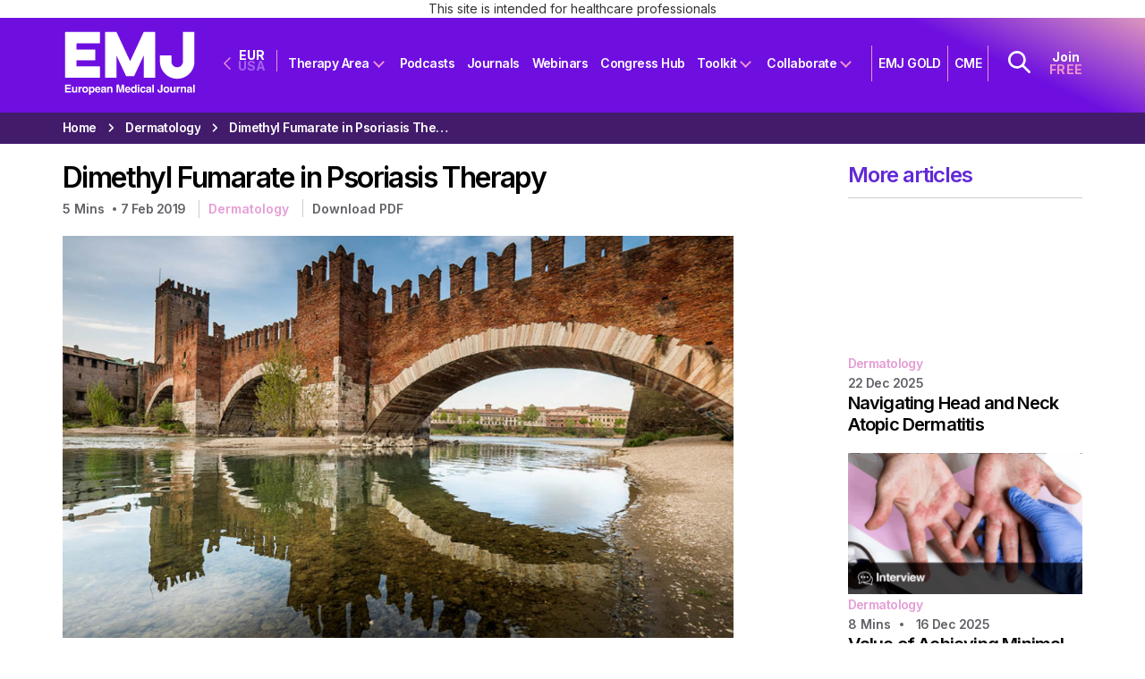

--- FILE ---
content_type: text/html; charset=UTF-8
request_url: https://www.emjreviews.com/dermatology/symposium/dimethyl-fumarate-in-psoriasis-therapy/
body_size: 93677
content:
<!doctype html>

<!--[if lt IE 7]>
<html lang="en-GB" class="no-js lt-ie9 lt-ie8 lt-ie7"><![endif]-->
<!--[if (IE 7)&!(IEMobile)]>
<html lang="en-GB" class="no-js lt-ie9 lt-ie8"><![endif]-->
<!--[if (IE 8)&!(IEMobile)]>
<html lang="en-GB" class="no-js lt-ie9"><![endif]-->
<!--[if gt IE 8]><!-->
<html lang="en-GB" class="no-js ocm-right"><!--<![endif]-->

	<head>
		<meta charset="utf-8">

				<meta http-equiv="X-UA-Compatible" content="IE=edge,chrome=1"><script type="f6f1cecc8416e5731f2f66a9-text/javascript">(window.NREUM||(NREUM={})).init={privacy:{cookies_enabled:true},ajax:{deny_list:["bam.eu01.nr-data.net"]},feature_flags:["soft_nav"],distributed_tracing:{enabled:true}};(window.NREUM||(NREUM={})).loader_config={agentID:"538797336",accountID:"7453056",trustKey:"7453056",xpid:"UwICUlZWDhAEVlhUAQcOVFY=",licenseKey:"NRJS-c313aa40d26f2d2d2ea",applicationID:"429666922",browserID:"538797336"};;/*! For license information please see nr-loader-spa-1.308.0.min.js.LICENSE.txt */
(()=>{var e,t,r={384:(e,t,r)=>{"use strict";r.d(t,{NT:()=>a,US:()=>u,Zm:()=>o,bQ:()=>d,dV:()=>c,pV:()=>l});var n=r(6154),i=r(1863),s=r(1910);const a={beacon:"bam.nr-data.net",errorBeacon:"bam.nr-data.net"};function o(){return n.gm.NREUM||(n.gm.NREUM={}),void 0===n.gm.newrelic&&(n.gm.newrelic=n.gm.NREUM),n.gm.NREUM}function c(){let e=o();return e.o||(e.o={ST:n.gm.setTimeout,SI:n.gm.setImmediate||n.gm.setInterval,CT:n.gm.clearTimeout,XHR:n.gm.XMLHttpRequest,REQ:n.gm.Request,EV:n.gm.Event,PR:n.gm.Promise,MO:n.gm.MutationObserver,FETCH:n.gm.fetch,WS:n.gm.WebSocket},(0,s.i)(...Object.values(e.o))),e}function d(e,t){let r=o();r.initializedAgents??={},t.initializedAt={ms:(0,i.t)(),date:new Date},r.initializedAgents[e]=t}function u(e,t){o()[e]=t}function l(){return function(){let e=o();const t=e.info||{};e.info={beacon:a.beacon,errorBeacon:a.errorBeacon,...t}}(),function(){let e=o();const t=e.init||{};e.init={...t}}(),c(),function(){let e=o();const t=e.loader_config||{};e.loader_config={...t}}(),o()}},782:(e,t,r)=>{"use strict";r.d(t,{T:()=>n});const n=r(860).K7.pageViewTiming},860:(e,t,r)=>{"use strict";r.d(t,{$J:()=>u,K7:()=>c,P3:()=>d,XX:()=>i,Yy:()=>o,df:()=>s,qY:()=>n,v4:()=>a});const n="events",i="jserrors",s="browser/blobs",a="rum",o="browser/logs",c={ajax:"ajax",genericEvents:"generic_events",jserrors:i,logging:"logging",metrics:"metrics",pageAction:"page_action",pageViewEvent:"page_view_event",pageViewTiming:"page_view_timing",sessionReplay:"session_replay",sessionTrace:"session_trace",softNav:"soft_navigations",spa:"spa"},d={[c.pageViewEvent]:1,[c.pageViewTiming]:2,[c.metrics]:3,[c.jserrors]:4,[c.spa]:5,[c.ajax]:6,[c.sessionTrace]:7,[c.softNav]:8,[c.sessionReplay]:9,[c.logging]:10,[c.genericEvents]:11},u={[c.pageViewEvent]:a,[c.pageViewTiming]:n,[c.ajax]:n,[c.spa]:n,[c.softNav]:n,[c.metrics]:i,[c.jserrors]:i,[c.sessionTrace]:s,[c.sessionReplay]:s,[c.logging]:o,[c.genericEvents]:"ins"}},944:(e,t,r)=>{"use strict";r.d(t,{R:()=>i});var n=r(3241);function i(e,t){"function"==typeof console.debug&&(console.debug("New Relic Warning: https://github.com/newrelic/newrelic-browser-agent/blob/main/docs/warning-codes.md#".concat(e),t),(0,n.W)({agentIdentifier:null,drained:null,type:"data",name:"warn",feature:"warn",data:{code:e,secondary:t}}))}},993:(e,t,r)=>{"use strict";r.d(t,{A$:()=>s,ET:()=>a,TZ:()=>o,p_:()=>i});var n=r(860);const i={ERROR:"ERROR",WARN:"WARN",INFO:"INFO",DEBUG:"DEBUG",TRACE:"TRACE"},s={OFF:0,ERROR:1,WARN:2,INFO:3,DEBUG:4,TRACE:5},a="log",o=n.K7.logging},1541:(e,t,r)=>{"use strict";r.d(t,{U:()=>i,f:()=>n});const n={MFE:"MFE",BA:"BA"};function i(e,t){if(2!==t?.harvestEndpointVersion)return{};const r=t.agentRef.runtime.appMetadata.agents[0].entityGuid;return e?{"source.id":e.id,"source.name":e.name,"source.type":e.type,"parent.id":e.parent?.id||r,"parent.type":e.parent?.type||n.BA}:{"entity.guid":r,appId:t.agentRef.info.applicationID}}},1687:(e,t,r)=>{"use strict";r.d(t,{Ak:()=>d,Ze:()=>h,x3:()=>u});var n=r(3241),i=r(7836),s=r(3606),a=r(860),o=r(2646);const c={};function d(e,t){const r={staged:!1,priority:a.P3[t]||0};l(e),c[e].get(t)||c[e].set(t,r)}function u(e,t){e&&c[e]&&(c[e].get(t)&&c[e].delete(t),p(e,t,!1),c[e].size&&f(e))}function l(e){if(!e)throw new Error("agentIdentifier required");c[e]||(c[e]=new Map)}function h(e="",t="feature",r=!1){if(l(e),!e||!c[e].get(t)||r)return p(e,t);c[e].get(t).staged=!0,f(e)}function f(e){const t=Array.from(c[e]);t.every(([e,t])=>t.staged)&&(t.sort((e,t)=>e[1].priority-t[1].priority),t.forEach(([t])=>{c[e].delete(t),p(e,t)}))}function p(e,t,r=!0){const a=e?i.ee.get(e):i.ee,c=s.i.handlers;if(!a.aborted&&a.backlog&&c){if((0,n.W)({agentIdentifier:e,type:"lifecycle",name:"drain",feature:t}),r){const e=a.backlog[t],r=c[t];if(r){for(let t=0;e&&t<e.length;++t)g(e[t],r);Object.entries(r).forEach(([e,t])=>{Object.values(t||{}).forEach(t=>{t[0]?.on&&t[0]?.context()instanceof o.y&&t[0].on(e,t[1])})})}}a.isolatedBacklog||delete c[t],a.backlog[t]=null,a.emit("drain-"+t,[])}}function g(e,t){var r=e[1];Object.values(t[r]||{}).forEach(t=>{var r=e[0];if(t[0]===r){var n=t[1],i=e[3],s=e[2];n.apply(i,s)}})}},1738:(e,t,r)=>{"use strict";r.d(t,{U:()=>f,Y:()=>h});var n=r(3241),i=r(9908),s=r(1863),a=r(944),o=r(5701),c=r(3969),d=r(8362),u=r(860),l=r(4261);function h(e,t,r,s){const h=s||r;!h||h[e]&&h[e]!==d.d.prototype[e]||(h[e]=function(){(0,i.p)(c.xV,["API/"+e+"/called"],void 0,u.K7.metrics,r.ee),(0,n.W)({agentIdentifier:r.agentIdentifier,drained:!!o.B?.[r.agentIdentifier],type:"data",name:"api",feature:l.Pl+e,data:{}});try{return t.apply(this,arguments)}catch(e){(0,a.R)(23,e)}})}function f(e,t,r,n,a){const o=e.info;null===r?delete o.jsAttributes[t]:o.jsAttributes[t]=r,(a||null===r)&&(0,i.p)(l.Pl+n,[(0,s.t)(),t,r],void 0,"session",e.ee)}},1741:(e,t,r)=>{"use strict";r.d(t,{W:()=>s});var n=r(944),i=r(4261);class s{#e(e,...t){if(this[e]!==s.prototype[e])return this[e](...t);(0,n.R)(35,e)}addPageAction(e,t){return this.#e(i.hG,e,t)}register(e){return this.#e(i.eY,e)}recordCustomEvent(e,t){return this.#e(i.fF,e,t)}setPageViewName(e,t){return this.#e(i.Fw,e,t)}setCustomAttribute(e,t,r){return this.#e(i.cD,e,t,r)}noticeError(e,t){return this.#e(i.o5,e,t)}setUserId(e,t=!1){return this.#e(i.Dl,e,t)}setApplicationVersion(e){return this.#e(i.nb,e)}setErrorHandler(e){return this.#e(i.bt,e)}addRelease(e,t){return this.#e(i.k6,e,t)}log(e,t){return this.#e(i.$9,e,t)}start(){return this.#e(i.d3)}finished(e){return this.#e(i.BL,e)}recordReplay(){return this.#e(i.CH)}pauseReplay(){return this.#e(i.Tb)}addToTrace(e){return this.#e(i.U2,e)}setCurrentRouteName(e){return this.#e(i.PA,e)}interaction(e){return this.#e(i.dT,e)}wrapLogger(e,t,r){return this.#e(i.Wb,e,t,r)}measure(e,t){return this.#e(i.V1,e,t)}consent(e){return this.#e(i.Pv,e)}}},1863:(e,t,r)=>{"use strict";function n(){return Math.floor(performance.now())}r.d(t,{t:()=>n})},1910:(e,t,r)=>{"use strict";r.d(t,{i:()=>s});var n=r(944);const i=new Map;function s(...e){return e.every(e=>{if(i.has(e))return i.get(e);const t="function"==typeof e?e.toString():"",r=t.includes("[native code]"),s=t.includes("nrWrapper");return r||s||(0,n.R)(64,e?.name||t),i.set(e,r),r})}},2555:(e,t,r)=>{"use strict";r.d(t,{D:()=>o,f:()=>a});var n=r(384),i=r(8122);const s={beacon:n.NT.beacon,errorBeacon:n.NT.errorBeacon,licenseKey:void 0,applicationID:void 0,sa:void 0,queueTime:void 0,applicationTime:void 0,ttGuid:void 0,user:void 0,account:void 0,product:void 0,extra:void 0,jsAttributes:{},userAttributes:void 0,atts:void 0,transactionName:void 0,tNamePlain:void 0};function a(e){try{return!!e.licenseKey&&!!e.errorBeacon&&!!e.applicationID}catch(e){return!1}}const o=e=>(0,i.a)(e,s)},2614:(e,t,r)=>{"use strict";r.d(t,{BB:()=>a,H3:()=>n,g:()=>d,iL:()=>c,tS:()=>o,uh:()=>i,wk:()=>s});const n="NRBA",i="SESSION",s=144e5,a=18e5,o={STARTED:"session-started",PAUSE:"session-pause",RESET:"session-reset",RESUME:"session-resume",UPDATE:"session-update"},c={SAME_TAB:"same-tab",CROSS_TAB:"cross-tab"},d={OFF:0,FULL:1,ERROR:2}},2646:(e,t,r)=>{"use strict";r.d(t,{y:()=>n});class n{constructor(e){this.contextId=e}}},2843:(e,t,r)=>{"use strict";r.d(t,{G:()=>s,u:()=>i});var n=r(3878);function i(e,t=!1,r,i){(0,n.DD)("visibilitychange",function(){if(t)return void("hidden"===document.visibilityState&&e());e(document.visibilityState)},r,i)}function s(e,t,r){(0,n.sp)("pagehide",e,t,r)}},3241:(e,t,r)=>{"use strict";r.d(t,{W:()=>s});var n=r(6154);const i="newrelic";function s(e={}){try{n.gm.dispatchEvent(new CustomEvent(i,{detail:e}))}catch(e){}}},3304:(e,t,r)=>{"use strict";r.d(t,{A:()=>s});var n=r(7836);const i=()=>{const e=new WeakSet;return(t,r)=>{if("object"==typeof r&&null!==r){if(e.has(r))return;e.add(r)}return r}};function s(e){try{return JSON.stringify(e,i())??""}catch(e){try{n.ee.emit("internal-error",[e])}catch(e){}return""}}},3333:(e,t,r)=>{"use strict";r.d(t,{$v:()=>u,TZ:()=>n,Xh:()=>c,Zp:()=>i,kd:()=>d,mq:()=>o,nf:()=>a,qN:()=>s});const n=r(860).K7.genericEvents,i=["auxclick","click","copy","keydown","paste","scrollend"],s=["focus","blur"],a=4,o=1e3,c=2e3,d=["PageAction","UserAction","BrowserPerformance"],u={RESOURCES:"experimental.resources",REGISTER:"register"}},3434:(e,t,r)=>{"use strict";r.d(t,{Jt:()=>s,YM:()=>d});var n=r(7836),i=r(5607);const s="nr@original:".concat(i.W),a=50;var o=Object.prototype.hasOwnProperty,c=!1;function d(e,t){return e||(e=n.ee),r.inPlace=function(e,t,n,i,s){n||(n="");const a="-"===n.charAt(0);for(let o=0;o<t.length;o++){const c=t[o],d=e[c];l(d)||(e[c]=r(d,a?c+n:n,i,c,s))}},r.flag=s,r;function r(t,r,n,c,d){return l(t)?t:(r||(r=""),nrWrapper[s]=t,function(e,t,r){if(Object.defineProperty&&Object.keys)try{return Object.keys(e).forEach(function(r){Object.defineProperty(t,r,{get:function(){return e[r]},set:function(t){return e[r]=t,t}})}),t}catch(e){u([e],r)}for(var n in e)o.call(e,n)&&(t[n]=e[n])}(t,nrWrapper,e),nrWrapper);function nrWrapper(){var s,o,l,h;let f;try{o=this,s=[...arguments],l="function"==typeof n?n(s,o):n||{}}catch(t){u([t,"",[s,o,c],l],e)}i(r+"start",[s,o,c],l,d);const p=performance.now();let g;try{return h=t.apply(o,s),g=performance.now(),h}catch(e){throw g=performance.now(),i(r+"err",[s,o,e],l,d),f=e,f}finally{const e=g-p,t={start:p,end:g,duration:e,isLongTask:e>=a,methodName:c,thrownError:f};t.isLongTask&&i("long-task",[t,o],l,d),i(r+"end",[s,o,h],l,d)}}}function i(r,n,i,s){if(!c||t){var a=c;c=!0;try{e.emit(r,n,i,t,s)}catch(t){u([t,r,n,i],e)}c=a}}}function u(e,t){t||(t=n.ee);try{t.emit("internal-error",e)}catch(e){}}function l(e){return!(e&&"function"==typeof e&&e.apply&&!e[s])}},3606:(e,t,r)=>{"use strict";r.d(t,{i:()=>s});var n=r(9908);s.on=a;var i=s.handlers={};function s(e,t,r,s){a(s||n.d,i,e,t,r)}function a(e,t,r,i,s){s||(s="feature"),e||(e=n.d);var a=t[s]=t[s]||{};(a[r]=a[r]||[]).push([e,i])}},3738:(e,t,r)=>{"use strict";r.d(t,{He:()=>i,Kp:()=>o,Lc:()=>d,Rz:()=>u,TZ:()=>n,bD:()=>s,d3:()=>a,jx:()=>l,sl:()=>h,uP:()=>c});const n=r(860).K7.sessionTrace,i="bstResource",s="resource",a="-start",o="-end",c="fn"+a,d="fn"+o,u="pushState",l=1e3,h=3e4},3785:(e,t,r)=>{"use strict";r.d(t,{R:()=>c,b:()=>d});var n=r(9908),i=r(1863),s=r(860),a=r(3969),o=r(993);function c(e,t,r={},c=o.p_.INFO,d=!0,u,l=(0,i.t)()){(0,n.p)(a.xV,["API/logging/".concat(c.toLowerCase(),"/called")],void 0,s.K7.metrics,e),(0,n.p)(o.ET,[l,t,r,c,d,u],void 0,s.K7.logging,e)}function d(e){return"string"==typeof e&&Object.values(o.p_).some(t=>t===e.toUpperCase().trim())}},3878:(e,t,r)=>{"use strict";function n(e,t){return{capture:e,passive:!1,signal:t}}function i(e,t,r=!1,i){window.addEventListener(e,t,n(r,i))}function s(e,t,r=!1,i){document.addEventListener(e,t,n(r,i))}r.d(t,{DD:()=>s,jT:()=>n,sp:()=>i})},3962:(e,t,r)=>{"use strict";r.d(t,{AM:()=>a,O2:()=>l,OV:()=>s,Qu:()=>h,TZ:()=>c,ih:()=>f,pP:()=>o,t1:()=>u,tC:()=>i,wD:()=>d});var n=r(860);const i=["click","keydown","submit"],s="popstate",a="api",o="initialPageLoad",c=n.K7.softNav,d=5e3,u=500,l={INITIAL_PAGE_LOAD:"",ROUTE_CHANGE:1,UNSPECIFIED:2},h={INTERACTION:1,AJAX:2,CUSTOM_END:3,CUSTOM_TRACER:4},f={IP:"in progress",PF:"pending finish",FIN:"finished",CAN:"cancelled"}},3969:(e,t,r)=>{"use strict";r.d(t,{TZ:()=>n,XG:()=>o,rs:()=>i,xV:()=>a,z_:()=>s});const n=r(860).K7.metrics,i="sm",s="cm",a="storeSupportabilityMetrics",o="storeEventMetrics"},4234:(e,t,r)=>{"use strict";r.d(t,{W:()=>s});var n=r(7836),i=r(1687);class s{constructor(e,t){this.agentIdentifier=e,this.ee=n.ee.get(e),this.featureName=t,this.blocked=!1}deregisterDrain(){(0,i.x3)(this.agentIdentifier,this.featureName)}}},4261:(e,t,r)=>{"use strict";r.d(t,{$9:()=>u,BL:()=>c,CH:()=>p,Dl:()=>R,Fw:()=>w,PA:()=>v,Pl:()=>n,Pv:()=>A,Tb:()=>h,U2:()=>a,V1:()=>E,Wb:()=>T,bt:()=>y,cD:()=>b,d3:()=>x,dT:()=>d,eY:()=>g,fF:()=>f,hG:()=>s,hw:()=>i,k6:()=>o,nb:()=>m,o5:()=>l});const n="api-",i=n+"ixn-",s="addPageAction",a="addToTrace",o="addRelease",c="finished",d="interaction",u="log",l="noticeError",h="pauseReplay",f="recordCustomEvent",p="recordReplay",g="register",m="setApplicationVersion",v="setCurrentRouteName",b="setCustomAttribute",y="setErrorHandler",w="setPageViewName",R="setUserId",x="start",T="wrapLogger",E="measure",A="consent"},5205:(e,t,r)=>{"use strict";r.d(t,{j:()=>S});var n=r(384),i=r(1741);var s=r(2555),a=r(3333);const o=e=>{if(!e||"string"!=typeof e)return!1;try{document.createDocumentFragment().querySelector(e)}catch{return!1}return!0};var c=r(2614),d=r(944),u=r(8122);const l="[data-nr-mask]",h=e=>(0,u.a)(e,(()=>{const e={feature_flags:[],experimental:{allow_registered_children:!1,resources:!1},mask_selector:"*",block_selector:"[data-nr-block]",mask_input_options:{color:!1,date:!1,"datetime-local":!1,email:!1,month:!1,number:!1,range:!1,search:!1,tel:!1,text:!1,time:!1,url:!1,week:!1,textarea:!1,select:!1,password:!0}};return{ajax:{deny_list:void 0,block_internal:!0,enabled:!0,autoStart:!0},api:{get allow_registered_children(){return e.feature_flags.includes(a.$v.REGISTER)||e.experimental.allow_registered_children},set allow_registered_children(t){e.experimental.allow_registered_children=t},duplicate_registered_data:!1},browser_consent_mode:{enabled:!1},distributed_tracing:{enabled:void 0,exclude_newrelic_header:void 0,cors_use_newrelic_header:void 0,cors_use_tracecontext_headers:void 0,allowed_origins:void 0},get feature_flags(){return e.feature_flags},set feature_flags(t){e.feature_flags=t},generic_events:{enabled:!0,autoStart:!0},harvest:{interval:30},jserrors:{enabled:!0,autoStart:!0},logging:{enabled:!0,autoStart:!0},metrics:{enabled:!0,autoStart:!0},obfuscate:void 0,page_action:{enabled:!0},page_view_event:{enabled:!0,autoStart:!0},page_view_timing:{enabled:!0,autoStart:!0},performance:{capture_marks:!1,capture_measures:!1,capture_detail:!0,resources:{get enabled(){return e.feature_flags.includes(a.$v.RESOURCES)||e.experimental.resources},set enabled(t){e.experimental.resources=t},asset_types:[],first_party_domains:[],ignore_newrelic:!0}},privacy:{cookies_enabled:!0},proxy:{assets:void 0,beacon:void 0},session:{expiresMs:c.wk,inactiveMs:c.BB},session_replay:{autoStart:!0,enabled:!1,preload:!1,sampling_rate:10,error_sampling_rate:100,collect_fonts:!1,inline_images:!1,fix_stylesheets:!0,mask_all_inputs:!0,get mask_text_selector(){return e.mask_selector},set mask_text_selector(t){o(t)?e.mask_selector="".concat(t,",").concat(l):""===t||null===t?e.mask_selector=l:(0,d.R)(5,t)},get block_class(){return"nr-block"},get ignore_class(){return"nr-ignore"},get mask_text_class(){return"nr-mask"},get block_selector(){return e.block_selector},set block_selector(t){o(t)?e.block_selector+=",".concat(t):""!==t&&(0,d.R)(6,t)},get mask_input_options(){return e.mask_input_options},set mask_input_options(t){t&&"object"==typeof t?e.mask_input_options={...t,password:!0}:(0,d.R)(7,t)}},session_trace:{enabled:!0,autoStart:!0},soft_navigations:{enabled:!0,autoStart:!0},spa:{enabled:!0,autoStart:!0},ssl:void 0,user_actions:{enabled:!0,elementAttributes:["id","className","tagName","type"]}}})());var f=r(6154),p=r(9324);let g=0;const m={buildEnv:p.F3,distMethod:p.Xs,version:p.xv,originTime:f.WN},v={consented:!1},b={appMetadata:{},get consented(){return this.session?.state?.consent||v.consented},set consented(e){v.consented=e},customTransaction:void 0,denyList:void 0,disabled:!1,harvester:void 0,isolatedBacklog:!1,isRecording:!1,loaderType:void 0,maxBytes:3e4,obfuscator:void 0,onerror:void 0,ptid:void 0,releaseIds:{},session:void 0,timeKeeper:void 0,registeredEntities:[],jsAttributesMetadata:{bytes:0},get harvestCount(){return++g}},y=e=>{const t=(0,u.a)(e,b),r=Object.keys(m).reduce((e,t)=>(e[t]={value:m[t],writable:!1,configurable:!0,enumerable:!0},e),{});return Object.defineProperties(t,r)};var w=r(5701);const R=e=>{const t=e.startsWith("http");e+="/",r.p=t?e:"https://"+e};var x=r(7836),T=r(3241);const E={accountID:void 0,trustKey:void 0,agentID:void 0,licenseKey:void 0,applicationID:void 0,xpid:void 0},A=e=>(0,u.a)(e,E),_=new Set;function S(e,t={},r,a){let{init:o,info:c,loader_config:d,runtime:u={},exposed:l=!0}=t;if(!c){const e=(0,n.pV)();o=e.init,c=e.info,d=e.loader_config}e.init=h(o||{}),e.loader_config=A(d||{}),c.jsAttributes??={},f.bv&&(c.jsAttributes.isWorker=!0),e.info=(0,s.D)(c);const p=e.init,g=[c.beacon,c.errorBeacon];_.has(e.agentIdentifier)||(p.proxy.assets&&(R(p.proxy.assets),g.push(p.proxy.assets)),p.proxy.beacon&&g.push(p.proxy.beacon),e.beacons=[...g],function(e){const t=(0,n.pV)();Object.getOwnPropertyNames(i.W.prototype).forEach(r=>{const n=i.W.prototype[r];if("function"!=typeof n||"constructor"===n)return;let s=t[r];e[r]&&!1!==e.exposed&&"micro-agent"!==e.runtime?.loaderType&&(t[r]=(...t)=>{const n=e[r](...t);return s?s(...t):n})})}(e),(0,n.US)("activatedFeatures",w.B)),u.denyList=[...p.ajax.deny_list||[],...p.ajax.block_internal?g:[]],u.ptid=e.agentIdentifier,u.loaderType=r,e.runtime=y(u),_.has(e.agentIdentifier)||(e.ee=x.ee.get(e.agentIdentifier),e.exposed=l,(0,T.W)({agentIdentifier:e.agentIdentifier,drained:!!w.B?.[e.agentIdentifier],type:"lifecycle",name:"initialize",feature:void 0,data:e.config})),_.add(e.agentIdentifier)}},5270:(e,t,r)=>{"use strict";r.d(t,{Aw:()=>a,SR:()=>s,rF:()=>o});var n=r(384),i=r(7767);function s(e){return!!(0,n.dV)().o.MO&&(0,i.V)(e)&&!0===e?.session_trace.enabled}function a(e){return!0===e?.session_replay.preload&&s(e)}function o(e,t){try{if("string"==typeof t?.type){if("password"===t.type.toLowerCase())return"*".repeat(e?.length||0);if(void 0!==t?.dataset?.nrUnmask||t?.classList?.contains("nr-unmask"))return e}}catch(e){}return"string"==typeof e?e.replace(/[\S]/g,"*"):"*".repeat(e?.length||0)}},5289:(e,t,r)=>{"use strict";r.d(t,{GG:()=>a,Qr:()=>c,sB:()=>o});var n=r(3878),i=r(6389);function s(){return"undefined"==typeof document||"complete"===document.readyState}function a(e,t){if(s())return e();const r=(0,i.J)(e),a=setInterval(()=>{s()&&(clearInterval(a),r())},500);(0,n.sp)("load",r,t)}function o(e){if(s())return e();(0,n.DD)("DOMContentLoaded",e)}function c(e){if(s())return e();(0,n.sp)("popstate",e)}},5607:(e,t,r)=>{"use strict";r.d(t,{W:()=>n});const n=(0,r(9566).bz)()},5701:(e,t,r)=>{"use strict";r.d(t,{B:()=>s,t:()=>a});var n=r(3241);const i=new Set,s={};function a(e,t){const r=t.agentIdentifier;s[r]??={},e&&"object"==typeof e&&(i.has(r)||(t.ee.emit("rumresp",[e]),s[r]=e,i.add(r),(0,n.W)({agentIdentifier:r,loaded:!0,drained:!0,type:"lifecycle",name:"load",feature:void 0,data:e})))}},6154:(e,t,r)=>{"use strict";r.d(t,{OF:()=>d,RI:()=>i,WN:()=>h,bv:()=>s,eN:()=>f,gm:()=>a,lR:()=>l,m:()=>c,mw:()=>o,sb:()=>u});var n=r(1863);const i="undefined"!=typeof window&&!!window.document,s="undefined"!=typeof WorkerGlobalScope&&("undefined"!=typeof self&&self instanceof WorkerGlobalScope&&self.navigator instanceof WorkerNavigator||"undefined"!=typeof globalThis&&globalThis instanceof WorkerGlobalScope&&globalThis.navigator instanceof WorkerNavigator),a=i?window:"undefined"!=typeof WorkerGlobalScope&&("undefined"!=typeof self&&self instanceof WorkerGlobalScope&&self||"undefined"!=typeof globalThis&&globalThis instanceof WorkerGlobalScope&&globalThis),o=Boolean("hidden"===a?.document?.visibilityState),c=""+a?.location,d=/iPad|iPhone|iPod/.test(a.navigator?.userAgent),u=d&&"undefined"==typeof SharedWorker,l=(()=>{const e=a.navigator?.userAgent?.match(/Firefox[/\s](\d+\.\d+)/);return Array.isArray(e)&&e.length>=2?+e[1]:0})(),h=Date.now()-(0,n.t)(),f=()=>"undefined"!=typeof PerformanceNavigationTiming&&a?.performance?.getEntriesByType("navigation")?.[0]?.responseStart},6344:(e,t,r)=>{"use strict";r.d(t,{BB:()=>u,Qb:()=>l,TZ:()=>i,Ug:()=>a,Vh:()=>s,_s:()=>o,bc:()=>d,yP:()=>c});var n=r(2614);const i=r(860).K7.sessionReplay,s="errorDuringReplay",a=.12,o={DomContentLoaded:0,Load:1,FullSnapshot:2,IncrementalSnapshot:3,Meta:4,Custom:5},c={[n.g.ERROR]:15e3,[n.g.FULL]:3e5,[n.g.OFF]:0},d={RESET:{message:"Session was reset",sm:"Reset"},IMPORT:{message:"Recorder failed to import",sm:"Import"},TOO_MANY:{message:"429: Too Many Requests",sm:"Too-Many"},TOO_BIG:{message:"Payload was too large",sm:"Too-Big"},CROSS_TAB:{message:"Session Entity was set to OFF on another tab",sm:"Cross-Tab"},ENTITLEMENTS:{message:"Session Replay is not allowed and will not be started",sm:"Entitlement"}},u=5e3,l={API:"api",RESUME:"resume",SWITCH_TO_FULL:"switchToFull",INITIALIZE:"initialize",PRELOAD:"preload"}},6389:(e,t,r)=>{"use strict";function n(e,t=500,r={}){const n=r?.leading||!1;let i;return(...r)=>{n&&void 0===i&&(e.apply(this,r),i=setTimeout(()=>{i=clearTimeout(i)},t)),n||(clearTimeout(i),i=setTimeout(()=>{e.apply(this,r)},t))}}function i(e){let t=!1;return(...r)=>{t||(t=!0,e.apply(this,r))}}r.d(t,{J:()=>i,s:()=>n})},6630:(e,t,r)=>{"use strict";r.d(t,{T:()=>n});const n=r(860).K7.pageViewEvent},6774:(e,t,r)=>{"use strict";r.d(t,{T:()=>n});const n=r(860).K7.jserrors},7295:(e,t,r)=>{"use strict";r.d(t,{Xv:()=>a,gX:()=>i,iW:()=>s});var n=[];function i(e){if(!e||s(e))return!1;if(0===n.length)return!0;if("*"===n[0].hostname)return!1;for(var t=0;t<n.length;t++){var r=n[t];if(r.hostname.test(e.hostname)&&r.pathname.test(e.pathname))return!1}return!0}function s(e){return void 0===e.hostname}function a(e){if(n=[],e&&e.length)for(var t=0;t<e.length;t++){let r=e[t];if(!r)continue;if("*"===r)return void(n=[{hostname:"*"}]);0===r.indexOf("http://")?r=r.substring(7):0===r.indexOf("https://")&&(r=r.substring(8));const i=r.indexOf("/");let s,a;i>0?(s=r.substring(0,i),a=r.substring(i)):(s=r,a="*");let[c]=s.split(":");n.push({hostname:o(c),pathname:o(a,!0)})}}function o(e,t=!1){const r=e.replace(/[.+?^${}()|[\]\\]/g,e=>"\\"+e).replace(/\*/g,".*?");return new RegExp((t?"^":"")+r+"$")}},7485:(e,t,r)=>{"use strict";r.d(t,{D:()=>i});var n=r(6154);function i(e){if(0===(e||"").indexOf("data:"))return{protocol:"data"};try{const t=new URL(e,location.href),r={port:t.port,hostname:t.hostname,pathname:t.pathname,search:t.search,protocol:t.protocol.slice(0,t.protocol.indexOf(":")),sameOrigin:t.protocol===n.gm?.location?.protocol&&t.host===n.gm?.location?.host};return r.port&&""!==r.port||("http:"===t.protocol&&(r.port="80"),"https:"===t.protocol&&(r.port="443")),r.pathname&&""!==r.pathname?r.pathname.startsWith("/")||(r.pathname="/".concat(r.pathname)):r.pathname="/",r}catch(e){return{}}}},7699:(e,t,r)=>{"use strict";r.d(t,{It:()=>s,KC:()=>o,No:()=>i,qh:()=>a});var n=r(860);const i=16e3,s=1e6,a="SESSION_ERROR",o={[n.K7.logging]:!0,[n.K7.genericEvents]:!1,[n.K7.jserrors]:!1,[n.K7.ajax]:!1}},7767:(e,t,r)=>{"use strict";r.d(t,{V:()=>i});var n=r(6154);const i=e=>n.RI&&!0===e?.privacy.cookies_enabled},7836:(e,t,r)=>{"use strict";r.d(t,{P:()=>o,ee:()=>c});var n=r(384),i=r(8990),s=r(2646),a=r(5607);const o="nr@context:".concat(a.W),c=function e(t,r){var n={},a={},u={},l=!1;try{l=16===r.length&&d.initializedAgents?.[r]?.runtime.isolatedBacklog}catch(e){}var h={on:p,addEventListener:p,removeEventListener:function(e,t){var r=n[e];if(!r)return;for(var i=0;i<r.length;i++)r[i]===t&&r.splice(i,1)},emit:function(e,r,n,i,s){!1!==s&&(s=!0);if(c.aborted&&!i)return;t&&s&&t.emit(e,r,n);var o=f(n);g(e).forEach(e=>{e.apply(o,r)});var d=v()[a[e]];d&&d.push([h,e,r,o]);return o},get:m,listeners:g,context:f,buffer:function(e,t){const r=v();if(t=t||"feature",h.aborted)return;Object.entries(e||{}).forEach(([e,n])=>{a[n]=t,t in r||(r[t]=[])})},abort:function(){h._aborted=!0,Object.keys(h.backlog).forEach(e=>{delete h.backlog[e]})},isBuffering:function(e){return!!v()[a[e]]},debugId:r,backlog:l?{}:t&&"object"==typeof t.backlog?t.backlog:{},isolatedBacklog:l};return Object.defineProperty(h,"aborted",{get:()=>{let e=h._aborted||!1;return e||(t&&(e=t.aborted),e)}}),h;function f(e){return e&&e instanceof s.y?e:e?(0,i.I)(e,o,()=>new s.y(o)):new s.y(o)}function p(e,t){n[e]=g(e).concat(t)}function g(e){return n[e]||[]}function m(t){return u[t]=u[t]||e(h,t)}function v(){return h.backlog}}(void 0,"globalEE"),d=(0,n.Zm)();d.ee||(d.ee=c)},8122:(e,t,r)=>{"use strict";r.d(t,{a:()=>i});var n=r(944);function i(e,t){try{if(!e||"object"!=typeof e)return(0,n.R)(3);if(!t||"object"!=typeof t)return(0,n.R)(4);const r=Object.create(Object.getPrototypeOf(t),Object.getOwnPropertyDescriptors(t)),s=0===Object.keys(r).length?e:r;for(let a in s)if(void 0!==e[a])try{if(null===e[a]){r[a]=null;continue}Array.isArray(e[a])&&Array.isArray(t[a])?r[a]=Array.from(new Set([...e[a],...t[a]])):"object"==typeof e[a]&&"object"==typeof t[a]?r[a]=i(e[a],t[a]):r[a]=e[a]}catch(e){r[a]||(0,n.R)(1,e)}return r}catch(e){(0,n.R)(2,e)}}},8139:(e,t,r)=>{"use strict";r.d(t,{u:()=>h});var n=r(7836),i=r(3434),s=r(8990),a=r(6154);const o={},c=a.gm.XMLHttpRequest,d="addEventListener",u="removeEventListener",l="nr@wrapped:".concat(n.P);function h(e){var t=function(e){return(e||n.ee).get("events")}(e);if(o[t.debugId]++)return t;o[t.debugId]=1;var r=(0,i.YM)(t,!0);function h(e){r.inPlace(e,[d,u],"-",p)}function p(e,t){return e[1]}return"getPrototypeOf"in Object&&(a.RI&&f(document,h),c&&f(c.prototype,h),f(a.gm,h)),t.on(d+"-start",function(e,t){var n=e[1];if(null!==n&&("function"==typeof n||"object"==typeof n)&&"newrelic"!==e[0]){var i=(0,s.I)(n,l,function(){var e={object:function(){if("function"!=typeof n.handleEvent)return;return n.handleEvent.apply(n,arguments)},function:n}[typeof n];return e?r(e,"fn-",null,e.name||"anonymous"):n});this.wrapped=e[1]=i}}),t.on(u+"-start",function(e){e[1]=this.wrapped||e[1]}),t}function f(e,t,...r){let n=e;for(;"object"==typeof n&&!Object.prototype.hasOwnProperty.call(n,d);)n=Object.getPrototypeOf(n);n&&t(n,...r)}},8362:(e,t,r)=>{"use strict";r.d(t,{d:()=>s});var n=r(9566),i=r(1741);class s extends i.W{agentIdentifier=(0,n.LA)(16)}},8374:(e,t,r)=>{r.nc=(()=>{try{return document?.currentScript?.nonce}catch(e){}return""})()},8990:(e,t,r)=>{"use strict";r.d(t,{I:()=>i});var n=Object.prototype.hasOwnProperty;function i(e,t,r){if(n.call(e,t))return e[t];var i=r();if(Object.defineProperty&&Object.keys)try{return Object.defineProperty(e,t,{value:i,writable:!0,enumerable:!1}),i}catch(e){}return e[t]=i,i}},9119:(e,t,r)=>{"use strict";r.d(t,{L:()=>s});var n=/([^?#]*)[^#]*(#[^?]*|$).*/,i=/([^?#]*)().*/;function s(e,t){return e?e.replace(t?n:i,"$1$2"):e}},9300:(e,t,r)=>{"use strict";r.d(t,{T:()=>n});const n=r(860).K7.ajax},9324:(e,t,r)=>{"use strict";r.d(t,{AJ:()=>a,F3:()=>i,Xs:()=>s,Yq:()=>o,xv:()=>n});const n="1.308.0",i="PROD",s="CDN",a="@newrelic/rrweb",o="1.0.1"},9566:(e,t,r)=>{"use strict";r.d(t,{LA:()=>o,ZF:()=>c,bz:()=>a,el:()=>d});var n=r(6154);const i="xxxxxxxx-xxxx-4xxx-yxxx-xxxxxxxxxxxx";function s(e,t){return e?15&e[t]:16*Math.random()|0}function a(){const e=n.gm?.crypto||n.gm?.msCrypto;let t,r=0;return e&&e.getRandomValues&&(t=e.getRandomValues(new Uint8Array(30))),i.split("").map(e=>"x"===e?s(t,r++).toString(16):"y"===e?(3&s()|8).toString(16):e).join("")}function o(e){const t=n.gm?.crypto||n.gm?.msCrypto;let r,i=0;t&&t.getRandomValues&&(r=t.getRandomValues(new Uint8Array(e)));const a=[];for(var o=0;o<e;o++)a.push(s(r,i++).toString(16));return a.join("")}function c(){return o(16)}function d(){return o(32)}},9908:(e,t,r)=>{"use strict";r.d(t,{d:()=>n,p:()=>i});var n=r(7836).ee.get("handle");function i(e,t,r,i,s){s?(s.buffer([e],i),s.emit(e,t,r)):(n.buffer([e],i),n.emit(e,t,r))}}},n={};function i(e){var t=n[e];if(void 0!==t)return t.exports;var s=n[e]={exports:{}};return r[e](s,s.exports,i),s.exports}i.m=r,i.d=(e,t)=>{for(var r in t)i.o(t,r)&&!i.o(e,r)&&Object.defineProperty(e,r,{enumerable:!0,get:t[r]})},i.f={},i.e=e=>Promise.all(Object.keys(i.f).reduce((t,r)=>(i.f[r](e,t),t),[])),i.u=e=>({212:"nr-spa-compressor",249:"nr-spa-recorder",478:"nr-spa"}[e]+"-1.308.0.min.js"),i.o=(e,t)=>Object.prototype.hasOwnProperty.call(e,t),e={},t="NRBA-1.308.0.PROD:",i.l=(r,n,s,a)=>{if(e[r])e[r].push(n);else{var o,c;if(void 0!==s)for(var d=document.getElementsByTagName("script"),u=0;u<d.length;u++){var l=d[u];if(l.getAttribute("src")==r||l.getAttribute("data-webpack")==t+s){o=l;break}}if(!o){c=!0;var h={478:"sha512-RSfSVnmHk59T/uIPbdSE0LPeqcEdF4/+XhfJdBuccH5rYMOEZDhFdtnh6X6nJk7hGpzHd9Ujhsy7lZEz/ORYCQ==",249:"sha512-ehJXhmntm85NSqW4MkhfQqmeKFulra3klDyY0OPDUE+sQ3GokHlPh1pmAzuNy//3j4ac6lzIbmXLvGQBMYmrkg==",212:"sha512-B9h4CR46ndKRgMBcK+j67uSR2RCnJfGefU+A7FrgR/k42ovXy5x/MAVFiSvFxuVeEk/pNLgvYGMp1cBSK/G6Fg=="};(o=document.createElement("script")).charset="utf-8",i.nc&&o.setAttribute("nonce",i.nc),o.setAttribute("data-webpack",t+s),o.src=r,0!==o.src.indexOf(window.location.origin+"/")&&(o.crossOrigin="anonymous"),h[a]&&(o.integrity=h[a])}e[r]=[n];var f=(t,n)=>{o.onerror=o.onload=null,clearTimeout(p);var i=e[r];if(delete e[r],o.parentNode&&o.parentNode.removeChild(o),i&&i.forEach(e=>e(n)),t)return t(n)},p=setTimeout(f.bind(null,void 0,{type:"timeout",target:o}),12e4);o.onerror=f.bind(null,o.onerror),o.onload=f.bind(null,o.onload),c&&document.head.appendChild(o)}},i.r=e=>{"undefined"!=typeof Symbol&&Symbol.toStringTag&&Object.defineProperty(e,Symbol.toStringTag,{value:"Module"}),Object.defineProperty(e,"__esModule",{value:!0})},i.p="https://js-agent.newrelic.com/",(()=>{var e={38:0,788:0};i.f.j=(t,r)=>{var n=i.o(e,t)?e[t]:void 0;if(0!==n)if(n)r.push(n[2]);else{var s=new Promise((r,i)=>n=e[t]=[r,i]);r.push(n[2]=s);var a=i.p+i.u(t),o=new Error;i.l(a,r=>{if(i.o(e,t)&&(0!==(n=e[t])&&(e[t]=void 0),n)){var s=r&&("load"===r.type?"missing":r.type),a=r&&r.target&&r.target.src;o.message="Loading chunk "+t+" failed: ("+s+": "+a+")",o.name="ChunkLoadError",o.type=s,o.request=a,n[1](o)}},"chunk-"+t,t)}};var t=(t,r)=>{var n,s,[a,o,c]=r,d=0;if(a.some(t=>0!==e[t])){for(n in o)i.o(o,n)&&(i.m[n]=o[n]);if(c)c(i)}for(t&&t(r);d<a.length;d++)s=a[d],i.o(e,s)&&e[s]&&e[s][0](),e[s]=0},r=self["webpackChunk:NRBA-1.308.0.PROD"]=self["webpackChunk:NRBA-1.308.0.PROD"]||[];r.forEach(t.bind(null,0)),r.push=t.bind(null,r.push.bind(r))})(),(()=>{"use strict";i(8374);var e=i(8362),t=i(860);const r=Object.values(t.K7);var n=i(5205);var s=i(9908),a=i(1863),o=i(4261),c=i(1738);var d=i(1687),u=i(4234),l=i(5289),h=i(6154),f=i(944),p=i(5270),g=i(7767),m=i(6389),v=i(7699);class b extends u.W{constructor(e,t){super(e.agentIdentifier,t),this.agentRef=e,this.abortHandler=void 0,this.featAggregate=void 0,this.loadedSuccessfully=void 0,this.onAggregateImported=new Promise(e=>{this.loadedSuccessfully=e}),this.deferred=Promise.resolve(),!1===e.init[this.featureName].autoStart?this.deferred=new Promise((t,r)=>{this.ee.on("manual-start-all",(0,m.J)(()=>{(0,d.Ak)(e.agentIdentifier,this.featureName),t()}))}):(0,d.Ak)(e.agentIdentifier,t)}importAggregator(e,t,r={}){if(this.featAggregate)return;const n=async()=>{let n;await this.deferred;try{if((0,g.V)(e.init)){const{setupAgentSession:t}=await i.e(478).then(i.bind(i,8766));n=t(e)}}catch(e){(0,f.R)(20,e),this.ee.emit("internal-error",[e]),(0,s.p)(v.qh,[e],void 0,this.featureName,this.ee)}try{if(!this.#t(this.featureName,n,e.init))return(0,d.Ze)(this.agentIdentifier,this.featureName),void this.loadedSuccessfully(!1);const{Aggregate:i}=await t();this.featAggregate=new i(e,r),e.runtime.harvester.initializedAggregates.push(this.featAggregate),this.loadedSuccessfully(!0)}catch(e){(0,f.R)(34,e),this.abortHandler?.(),(0,d.Ze)(this.agentIdentifier,this.featureName,!0),this.loadedSuccessfully(!1),this.ee&&this.ee.abort()}};h.RI?(0,l.GG)(()=>n(),!0):n()}#t(e,r,n){if(this.blocked)return!1;switch(e){case t.K7.sessionReplay:return(0,p.SR)(n)&&!!r;case t.K7.sessionTrace:return!!r;default:return!0}}}var y=i(6630),w=i(2614),R=i(3241);class x extends b{static featureName=y.T;constructor(e){var t;super(e,y.T),this.setupInspectionEvents(e.agentIdentifier),t=e,(0,c.Y)(o.Fw,function(e,r){"string"==typeof e&&("/"!==e.charAt(0)&&(e="/"+e),t.runtime.customTransaction=(r||"http://custom.transaction")+e,(0,s.p)(o.Pl+o.Fw,[(0,a.t)()],void 0,void 0,t.ee))},t),this.importAggregator(e,()=>i.e(478).then(i.bind(i,2467)))}setupInspectionEvents(e){const t=(t,r)=>{t&&(0,R.W)({agentIdentifier:e,timeStamp:t.timeStamp,loaded:"complete"===t.target.readyState,type:"window",name:r,data:t.target.location+""})};(0,l.sB)(e=>{t(e,"DOMContentLoaded")}),(0,l.GG)(e=>{t(e,"load")}),(0,l.Qr)(e=>{t(e,"navigate")}),this.ee.on(w.tS.UPDATE,(t,r)=>{(0,R.W)({agentIdentifier:e,type:"lifecycle",name:"session",data:r})})}}var T=i(384);class E extends e.d{constructor(e){var t;(super(),h.gm)?(this.features={},(0,T.bQ)(this.agentIdentifier,this),this.desiredFeatures=new Set(e.features||[]),this.desiredFeatures.add(x),(0,n.j)(this,e,e.loaderType||"agent"),t=this,(0,c.Y)(o.cD,function(e,r,n=!1){if("string"==typeof e){if(["string","number","boolean"].includes(typeof r)||null===r)return(0,c.U)(t,e,r,o.cD,n);(0,f.R)(40,typeof r)}else(0,f.R)(39,typeof e)},t),function(e){(0,c.Y)(o.Dl,function(t,r=!1){if("string"!=typeof t&&null!==t)return void(0,f.R)(41,typeof t);const n=e.info.jsAttributes["enduser.id"];r&&null!=n&&n!==t?(0,s.p)(o.Pl+"setUserIdAndResetSession",[t],void 0,"session",e.ee):(0,c.U)(e,"enduser.id",t,o.Dl,!0)},e)}(this),function(e){(0,c.Y)(o.nb,function(t){if("string"==typeof t||null===t)return(0,c.U)(e,"application.version",t,o.nb,!1);(0,f.R)(42,typeof t)},e)}(this),function(e){(0,c.Y)(o.d3,function(){e.ee.emit("manual-start-all")},e)}(this),function(e){(0,c.Y)(o.Pv,function(t=!0){if("boolean"==typeof t){if((0,s.p)(o.Pl+o.Pv,[t],void 0,"session",e.ee),e.runtime.consented=t,t){const t=e.features.page_view_event;t.onAggregateImported.then(e=>{const r=t.featAggregate;e&&!r.sentRum&&r.sendRum()})}}else(0,f.R)(65,typeof t)},e)}(this),this.run()):(0,f.R)(21)}get config(){return{info:this.info,init:this.init,loader_config:this.loader_config,runtime:this.runtime}}get api(){return this}run(){try{const e=function(e){const t={};return r.forEach(r=>{t[r]=!!e[r]?.enabled}),t}(this.init),n=[...this.desiredFeatures];n.sort((e,r)=>t.P3[e.featureName]-t.P3[r.featureName]),n.forEach(r=>{if(!e[r.featureName]&&r.featureName!==t.K7.pageViewEvent)return;if(r.featureName===t.K7.spa)return void(0,f.R)(67);const n=function(e){switch(e){case t.K7.ajax:return[t.K7.jserrors];case t.K7.sessionTrace:return[t.K7.ajax,t.K7.pageViewEvent];case t.K7.sessionReplay:return[t.K7.sessionTrace];case t.K7.pageViewTiming:return[t.K7.pageViewEvent];default:return[]}}(r.featureName).filter(e=>!(e in this.features));n.length>0&&(0,f.R)(36,{targetFeature:r.featureName,missingDependencies:n}),this.features[r.featureName]=new r(this)})}catch(e){(0,f.R)(22,e);for(const e in this.features)this.features[e].abortHandler?.();const t=(0,T.Zm)();delete t.initializedAgents[this.agentIdentifier]?.features,delete this.sharedAggregator;return t.ee.get(this.agentIdentifier).abort(),!1}}}var A=i(2843),_=i(782);class S extends b{static featureName=_.T;constructor(e){super(e,_.T),h.RI&&((0,A.u)(()=>(0,s.p)("docHidden",[(0,a.t)()],void 0,_.T,this.ee),!0),(0,A.G)(()=>(0,s.p)("winPagehide",[(0,a.t)()],void 0,_.T,this.ee)),this.importAggregator(e,()=>i.e(478).then(i.bind(i,9917))))}}var O=i(3969);class I extends b{static featureName=O.TZ;constructor(e){super(e,O.TZ),h.RI&&document.addEventListener("securitypolicyviolation",e=>{(0,s.p)(O.xV,["Generic/CSPViolation/Detected"],void 0,this.featureName,this.ee)}),this.importAggregator(e,()=>i.e(478).then(i.bind(i,6555)))}}var N=i(6774),P=i(3878),k=i(3304);class D{constructor(e,t,r,n,i){this.name="UncaughtError",this.message="string"==typeof e?e:(0,k.A)(e),this.sourceURL=t,this.line=r,this.column=n,this.__newrelic=i}}function C(e){return M(e)?e:new D(void 0!==e?.message?e.message:e,e?.filename||e?.sourceURL,e?.lineno||e?.line,e?.colno||e?.col,e?.__newrelic,e?.cause)}function j(e){const t="Unhandled Promise Rejection: ";if(!e?.reason)return;if(M(e.reason)){try{e.reason.message.startsWith(t)||(e.reason.message=t+e.reason.message)}catch(e){}return C(e.reason)}const r=C(e.reason);return(r.message||"").startsWith(t)||(r.message=t+r.message),r}function L(e){if(e.error instanceof SyntaxError&&!/:\d+$/.test(e.error.stack?.trim())){const t=new D(e.message,e.filename,e.lineno,e.colno,e.error.__newrelic,e.cause);return t.name=SyntaxError.name,t}return M(e.error)?e.error:C(e)}function M(e){return e instanceof Error&&!!e.stack}function H(e,r,n,i,o=(0,a.t)()){"string"==typeof e&&(e=new Error(e)),(0,s.p)("err",[e,o,!1,r,n.runtime.isRecording,void 0,i],void 0,t.K7.jserrors,n.ee),(0,s.p)("uaErr",[],void 0,t.K7.genericEvents,n.ee)}var B=i(1541),K=i(993),W=i(3785);function U(e,{customAttributes:t={},level:r=K.p_.INFO}={},n,i,s=(0,a.t)()){(0,W.R)(n.ee,e,t,r,!1,i,s)}function F(e,r,n,i,c=(0,a.t)()){(0,s.p)(o.Pl+o.hG,[c,e,r,i],void 0,t.K7.genericEvents,n.ee)}function V(e,r,n,i,c=(0,a.t)()){const{start:d,end:u,customAttributes:l}=r||{},h={customAttributes:l||{}};if("object"!=typeof h.customAttributes||"string"!=typeof e||0===e.length)return void(0,f.R)(57);const p=(e,t)=>null==e?t:"number"==typeof e?e:e instanceof PerformanceMark?e.startTime:Number.NaN;if(h.start=p(d,0),h.end=p(u,c),Number.isNaN(h.start)||Number.isNaN(h.end))(0,f.R)(57);else{if(h.duration=h.end-h.start,!(h.duration<0))return(0,s.p)(o.Pl+o.V1,[h,e,i],void 0,t.K7.genericEvents,n.ee),h;(0,f.R)(58)}}function G(e,r={},n,i,c=(0,a.t)()){(0,s.p)(o.Pl+o.fF,[c,e,r,i],void 0,t.K7.genericEvents,n.ee)}function z(e){(0,c.Y)(o.eY,function(t){return Y(e,t)},e)}function Y(e,r,n){(0,f.R)(54,"newrelic.register"),r||={},r.type=B.f.MFE,r.licenseKey||=e.info.licenseKey,r.blocked=!1,r.parent=n||{},Array.isArray(r.tags)||(r.tags=[]);const i={};r.tags.forEach(e=>{"name"!==e&&"id"!==e&&(i["source.".concat(e)]=!0)}),r.isolated??=!0;let o=()=>{};const c=e.runtime.registeredEntities;if(!r.isolated){const e=c.find(({metadata:{target:{id:e}}})=>e===r.id&&!r.isolated);if(e)return e}const d=e=>{r.blocked=!0,o=e};function u(e){return"string"==typeof e&&!!e.trim()&&e.trim().length<501||"number"==typeof e}e.init.api.allow_registered_children||d((0,m.J)(()=>(0,f.R)(55))),u(r.id)&&u(r.name)||d((0,m.J)(()=>(0,f.R)(48,r)));const l={addPageAction:(t,n={})=>g(F,[t,{...i,...n},e],r),deregister:()=>{d((0,m.J)(()=>(0,f.R)(68)))},log:(t,n={})=>g(U,[t,{...n,customAttributes:{...i,...n.customAttributes||{}}},e],r),measure:(t,n={})=>g(V,[t,{...n,customAttributes:{...i,...n.customAttributes||{}}},e],r),noticeError:(t,n={})=>g(H,[t,{...i,...n},e],r),register:(t={})=>g(Y,[e,t],l.metadata.target),recordCustomEvent:(t,n={})=>g(G,[t,{...i,...n},e],r),setApplicationVersion:e=>p("application.version",e),setCustomAttribute:(e,t)=>p(e,t),setUserId:e=>p("enduser.id",e),metadata:{customAttributes:i,target:r}},h=()=>(r.blocked&&o(),r.blocked);h()||c.push(l);const p=(e,t)=>{h()||(i[e]=t)},g=(r,n,i)=>{if(h())return;const o=(0,a.t)();(0,s.p)(O.xV,["API/register/".concat(r.name,"/called")],void 0,t.K7.metrics,e.ee);try{if(e.init.api.duplicate_registered_data&&"register"!==r.name){let e=n;if(n[1]instanceof Object){const t={"child.id":i.id,"child.type":i.type};e="customAttributes"in n[1]?[n[0],{...n[1],customAttributes:{...n[1].customAttributes,...t}},...n.slice(2)]:[n[0],{...n[1],...t},...n.slice(2)]}r(...e,void 0,o)}return r(...n,i,o)}catch(e){(0,f.R)(50,e)}};return l}class Z extends b{static featureName=N.T;constructor(e){var t;super(e,N.T),t=e,(0,c.Y)(o.o5,(e,r)=>H(e,r,t),t),function(e){(0,c.Y)(o.bt,function(t){e.runtime.onerror=t},e)}(e),function(e){let t=0;(0,c.Y)(o.k6,function(e,r){++t>10||(this.runtime.releaseIds[e.slice(-200)]=(""+r).slice(-200))},e)}(e),z(e);try{this.removeOnAbort=new AbortController}catch(e){}this.ee.on("internal-error",(t,r)=>{this.abortHandler&&(0,s.p)("ierr",[C(t),(0,a.t)(),!0,{},e.runtime.isRecording,r],void 0,this.featureName,this.ee)}),h.gm.addEventListener("unhandledrejection",t=>{this.abortHandler&&(0,s.p)("err",[j(t),(0,a.t)(),!1,{unhandledPromiseRejection:1},e.runtime.isRecording],void 0,this.featureName,this.ee)},(0,P.jT)(!1,this.removeOnAbort?.signal)),h.gm.addEventListener("error",t=>{this.abortHandler&&(0,s.p)("err",[L(t),(0,a.t)(),!1,{},e.runtime.isRecording],void 0,this.featureName,this.ee)},(0,P.jT)(!1,this.removeOnAbort?.signal)),this.abortHandler=this.#r,this.importAggregator(e,()=>i.e(478).then(i.bind(i,2176)))}#r(){this.removeOnAbort?.abort(),this.abortHandler=void 0}}var q=i(8990);let X=1;function J(e){const t=typeof e;return!e||"object"!==t&&"function"!==t?-1:e===h.gm?0:(0,q.I)(e,"nr@id",function(){return X++})}function Q(e){if("string"==typeof e&&e.length)return e.length;if("object"==typeof e){if("undefined"!=typeof ArrayBuffer&&e instanceof ArrayBuffer&&e.byteLength)return e.byteLength;if("undefined"!=typeof Blob&&e instanceof Blob&&e.size)return e.size;if(!("undefined"!=typeof FormData&&e instanceof FormData))try{return(0,k.A)(e).length}catch(e){return}}}var ee=i(8139),te=i(7836),re=i(3434);const ne={},ie=["open","send"];function se(e){var t=e||te.ee;const r=function(e){return(e||te.ee).get("xhr")}(t);if(void 0===h.gm.XMLHttpRequest)return r;if(ne[r.debugId]++)return r;ne[r.debugId]=1,(0,ee.u)(t);var n=(0,re.YM)(r),i=h.gm.XMLHttpRequest,s=h.gm.MutationObserver,a=h.gm.Promise,o=h.gm.setInterval,c="readystatechange",d=["onload","onerror","onabort","onloadstart","onloadend","onprogress","ontimeout"],u=[],l=h.gm.XMLHttpRequest=function(e){const t=new i(e),s=r.context(t);try{r.emit("new-xhr",[t],s),t.addEventListener(c,(a=s,function(){var e=this;e.readyState>3&&!a.resolved&&(a.resolved=!0,r.emit("xhr-resolved",[],e)),n.inPlace(e,d,"fn-",y)}),(0,P.jT)(!1))}catch(e){(0,f.R)(15,e);try{r.emit("internal-error",[e])}catch(e){}}var a;return t};function p(e,t){n.inPlace(t,["onreadystatechange"],"fn-",y)}if(function(e,t){for(var r in e)t[r]=e[r]}(i,l),l.prototype=i.prototype,n.inPlace(l.prototype,ie,"-xhr-",y),r.on("send-xhr-start",function(e,t){p(e,t),function(e){u.push(e),s&&(g?g.then(b):o?o(b):(m=-m,v.data=m))}(t)}),r.on("open-xhr-start",p),s){var g=a&&a.resolve();if(!o&&!a){var m=1,v=document.createTextNode(m);new s(b).observe(v,{characterData:!0})}}else t.on("fn-end",function(e){e[0]&&e[0].type===c||b()});function b(){for(var e=0;e<u.length;e++)p(0,u[e]);u.length&&(u=[])}function y(e,t){return t}return r}var ae="fetch-",oe=ae+"body-",ce=["arrayBuffer","blob","json","text","formData"],de=h.gm.Request,ue=h.gm.Response,le="prototype";const he={};function fe(e){const t=function(e){return(e||te.ee).get("fetch")}(e);if(!(de&&ue&&h.gm.fetch))return t;if(he[t.debugId]++)return t;function r(e,r,n){var i=e[r];"function"==typeof i&&(e[r]=function(){var e,r=[...arguments],s={};t.emit(n+"before-start",[r],s),s[te.P]&&s[te.P].dt&&(e=s[te.P].dt);var a=i.apply(this,r);return t.emit(n+"start",[r,e],a),a.then(function(e){return t.emit(n+"end",[null,e],a),e},function(e){throw t.emit(n+"end",[e],a),e})})}return he[t.debugId]=1,ce.forEach(e=>{r(de[le],e,oe),r(ue[le],e,oe)}),r(h.gm,"fetch",ae),t.on(ae+"end",function(e,r){var n=this;if(r){var i=r.headers.get("content-length");null!==i&&(n.rxSize=i),t.emit(ae+"done",[null,r],n)}else t.emit(ae+"done",[e],n)}),t}var pe=i(7485),ge=i(9566);class me{constructor(e){this.agentRef=e}generateTracePayload(e){const t=this.agentRef.loader_config;if(!this.shouldGenerateTrace(e)||!t)return null;var r=(t.accountID||"").toString()||null,n=(t.agentID||"").toString()||null,i=(t.trustKey||"").toString()||null;if(!r||!n)return null;var s=(0,ge.ZF)(),a=(0,ge.el)(),o=Date.now(),c={spanId:s,traceId:a,timestamp:o};return(e.sameOrigin||this.isAllowedOrigin(e)&&this.useTraceContextHeadersForCors())&&(c.traceContextParentHeader=this.generateTraceContextParentHeader(s,a),c.traceContextStateHeader=this.generateTraceContextStateHeader(s,o,r,n,i)),(e.sameOrigin&&!this.excludeNewrelicHeader()||!e.sameOrigin&&this.isAllowedOrigin(e)&&this.useNewrelicHeaderForCors())&&(c.newrelicHeader=this.generateTraceHeader(s,a,o,r,n,i)),c}generateTraceContextParentHeader(e,t){return"00-"+t+"-"+e+"-01"}generateTraceContextStateHeader(e,t,r,n,i){return i+"@nr=0-1-"+r+"-"+n+"-"+e+"----"+t}generateTraceHeader(e,t,r,n,i,s){if(!("function"==typeof h.gm?.btoa))return null;var a={v:[0,1],d:{ty:"Browser",ac:n,ap:i,id:e,tr:t,ti:r}};return s&&n!==s&&(a.d.tk=s),btoa((0,k.A)(a))}shouldGenerateTrace(e){return this.agentRef.init?.distributed_tracing?.enabled&&this.isAllowedOrigin(e)}isAllowedOrigin(e){var t=!1;const r=this.agentRef.init?.distributed_tracing;if(e.sameOrigin)t=!0;else if(r?.allowed_origins instanceof Array)for(var n=0;n<r.allowed_origins.length;n++){var i=(0,pe.D)(r.allowed_origins[n]);if(e.hostname===i.hostname&&e.protocol===i.protocol&&e.port===i.port){t=!0;break}}return t}excludeNewrelicHeader(){var e=this.agentRef.init?.distributed_tracing;return!!e&&!!e.exclude_newrelic_header}useNewrelicHeaderForCors(){var e=this.agentRef.init?.distributed_tracing;return!!e&&!1!==e.cors_use_newrelic_header}useTraceContextHeadersForCors(){var e=this.agentRef.init?.distributed_tracing;return!!e&&!!e.cors_use_tracecontext_headers}}var ve=i(9300),be=i(7295);function ye(e){return"string"==typeof e?e:e instanceof(0,T.dV)().o.REQ?e.url:h.gm?.URL&&e instanceof URL?e.href:void 0}var we=["load","error","abort","timeout"],Re=we.length,xe=(0,T.dV)().o.REQ,Te=(0,T.dV)().o.XHR;const Ee="X-NewRelic-App-Data";class Ae extends b{static featureName=ve.T;constructor(e){super(e,ve.T),this.dt=new me(e),this.handler=(e,t,r,n)=>(0,s.p)(e,t,r,n,this.ee);try{const e={xmlhttprequest:"xhr",fetch:"fetch",beacon:"beacon"};h.gm?.performance?.getEntriesByType("resource").forEach(r=>{if(r.initiatorType in e&&0!==r.responseStatus){const n={status:r.responseStatus},i={rxSize:r.transferSize,duration:Math.floor(r.duration),cbTime:0};_e(n,r.name),this.handler("xhr",[n,i,r.startTime,r.responseEnd,e[r.initiatorType]],void 0,t.K7.ajax)}})}catch(e){}fe(this.ee),se(this.ee),function(e,r,n,i){function o(e){var t=this;t.totalCbs=0,t.called=0,t.cbTime=0,t.end=T,t.ended=!1,t.xhrGuids={},t.lastSize=null,t.loadCaptureCalled=!1,t.params=this.params||{},t.metrics=this.metrics||{},t.latestLongtaskEnd=0,e.addEventListener("load",function(r){E(t,e)},(0,P.jT)(!1)),h.lR||e.addEventListener("progress",function(e){t.lastSize=e.loaded},(0,P.jT)(!1))}function c(e){this.params={method:e[0]},_e(this,e[1]),this.metrics={}}function d(t,r){e.loader_config.xpid&&this.sameOrigin&&r.setRequestHeader("X-NewRelic-ID",e.loader_config.xpid);var n=i.generateTracePayload(this.parsedOrigin);if(n){var s=!1;n.newrelicHeader&&(r.setRequestHeader("newrelic",n.newrelicHeader),s=!0),n.traceContextParentHeader&&(r.setRequestHeader("traceparent",n.traceContextParentHeader),n.traceContextStateHeader&&r.setRequestHeader("tracestate",n.traceContextStateHeader),s=!0),s&&(this.dt=n)}}function u(e,t){var n=this.metrics,i=e[0],s=this;if(n&&i){var o=Q(i);o&&(n.txSize=o)}this.startTime=(0,a.t)(),this.body=i,this.listener=function(e){try{"abort"!==e.type||s.loadCaptureCalled||(s.params.aborted=!0),("load"!==e.type||s.called===s.totalCbs&&(s.onloadCalled||"function"!=typeof t.onload)&&"function"==typeof s.end)&&s.end(t)}catch(e){try{r.emit("internal-error",[e])}catch(e){}}};for(var c=0;c<Re;c++)t.addEventListener(we[c],this.listener,(0,P.jT)(!1))}function l(e,t,r){this.cbTime+=e,t?this.onloadCalled=!0:this.called+=1,this.called!==this.totalCbs||!this.onloadCalled&&"function"==typeof r.onload||"function"!=typeof this.end||this.end(r)}function f(e,t){var r=""+J(e)+!!t;this.xhrGuids&&!this.xhrGuids[r]&&(this.xhrGuids[r]=!0,this.totalCbs+=1)}function p(e,t){var r=""+J(e)+!!t;this.xhrGuids&&this.xhrGuids[r]&&(delete this.xhrGuids[r],this.totalCbs-=1)}function g(){this.endTime=(0,a.t)()}function m(e,t){t instanceof Te&&"load"===e[0]&&r.emit("xhr-load-added",[e[1],e[2]],t)}function v(e,t){t instanceof Te&&"load"===e[0]&&r.emit("xhr-load-removed",[e[1],e[2]],t)}function b(e,t,r){t instanceof Te&&("onload"===r&&(this.onload=!0),("load"===(e[0]&&e[0].type)||this.onload)&&(this.xhrCbStart=(0,a.t)()))}function y(e,t){this.xhrCbStart&&r.emit("xhr-cb-time",[(0,a.t)()-this.xhrCbStart,this.onload,t],t)}function w(e){var t,r=e[1]||{};if("string"==typeof e[0]?0===(t=e[0]).length&&h.RI&&(t=""+h.gm.location.href):e[0]&&e[0].url?t=e[0].url:h.gm?.URL&&e[0]&&e[0]instanceof URL?t=e[0].href:"function"==typeof e[0].toString&&(t=e[0].toString()),"string"==typeof t&&0!==t.length){t&&(this.parsedOrigin=(0,pe.D)(t),this.sameOrigin=this.parsedOrigin.sameOrigin);var n=i.generateTracePayload(this.parsedOrigin);if(n&&(n.newrelicHeader||n.traceContextParentHeader))if(e[0]&&e[0].headers)o(e[0].headers,n)&&(this.dt=n);else{var s={};for(var a in r)s[a]=r[a];s.headers=new Headers(r.headers||{}),o(s.headers,n)&&(this.dt=n),e.length>1?e[1]=s:e.push(s)}}function o(e,t){var r=!1;return t.newrelicHeader&&(e.set("newrelic",t.newrelicHeader),r=!0),t.traceContextParentHeader&&(e.set("traceparent",t.traceContextParentHeader),t.traceContextStateHeader&&e.set("tracestate",t.traceContextStateHeader),r=!0),r}}function R(e,t){this.params={},this.metrics={},this.startTime=(0,a.t)(),this.dt=t,e.length>=1&&(this.target=e[0]),e.length>=2&&(this.opts=e[1]);var r=this.opts||{},n=this.target;_e(this,ye(n));var i=(""+(n&&n instanceof xe&&n.method||r.method||"GET")).toUpperCase();this.params.method=i,this.body=r.body,this.txSize=Q(r.body)||0}function x(e,r){if(this.endTime=(0,a.t)(),this.params||(this.params={}),(0,be.iW)(this.params))return;let i;this.params.status=r?r.status:0,"string"==typeof this.rxSize&&this.rxSize.length>0&&(i=+this.rxSize);const s={txSize:this.txSize,rxSize:i,duration:(0,a.t)()-this.startTime};n("xhr",[this.params,s,this.startTime,this.endTime,"fetch"],this,t.K7.ajax)}function T(e){const r=this.params,i=this.metrics;if(!this.ended){this.ended=!0;for(let t=0;t<Re;t++)e.removeEventListener(we[t],this.listener,!1);r.aborted||(0,be.iW)(r)||(i.duration=(0,a.t)()-this.startTime,this.loadCaptureCalled||4!==e.readyState?null==r.status&&(r.status=0):E(this,e),i.cbTime=this.cbTime,n("xhr",[r,i,this.startTime,this.endTime,"xhr"],this,t.K7.ajax))}}function E(e,n){e.params.status=n.status;var i=function(e,t){var r=e.responseType;return"json"===r&&null!==t?t:"arraybuffer"===r||"blob"===r||"json"===r?Q(e.response):"text"===r||""===r||void 0===r?Q(e.responseText):void 0}(n,e.lastSize);if(i&&(e.metrics.rxSize=i),e.sameOrigin&&n.getAllResponseHeaders().indexOf(Ee)>=0){var a=n.getResponseHeader(Ee);a&&((0,s.p)(O.rs,["Ajax/CrossApplicationTracing/Header/Seen"],void 0,t.K7.metrics,r),e.params.cat=a.split(", ").pop())}e.loadCaptureCalled=!0}r.on("new-xhr",o),r.on("open-xhr-start",c),r.on("open-xhr-end",d),r.on("send-xhr-start",u),r.on("xhr-cb-time",l),r.on("xhr-load-added",f),r.on("xhr-load-removed",p),r.on("xhr-resolved",g),r.on("addEventListener-end",m),r.on("removeEventListener-end",v),r.on("fn-end",y),r.on("fetch-before-start",w),r.on("fetch-start",R),r.on("fn-start",b),r.on("fetch-done",x)}(e,this.ee,this.handler,this.dt),this.importAggregator(e,()=>i.e(478).then(i.bind(i,3845)))}}function _e(e,t){var r=(0,pe.D)(t),n=e.params||e;n.hostname=r.hostname,n.port=r.port,n.protocol=r.protocol,n.host=r.hostname+":"+r.port,n.pathname=r.pathname,e.parsedOrigin=r,e.sameOrigin=r.sameOrigin}const Se={},Oe=["pushState","replaceState"];function Ie(e){const t=function(e){return(e||te.ee).get("history")}(e);return!h.RI||Se[t.debugId]++||(Se[t.debugId]=1,(0,re.YM)(t).inPlace(window.history,Oe,"-")),t}var Ne=i(3738);function Pe(e){(0,c.Y)(o.BL,function(r=Date.now()){const n=r-h.WN;n<0&&(0,f.R)(62,r),(0,s.p)(O.XG,[o.BL,{time:n}],void 0,t.K7.metrics,e.ee),e.addToTrace({name:o.BL,start:r,origin:"nr"}),(0,s.p)(o.Pl+o.hG,[n,o.BL],void 0,t.K7.genericEvents,e.ee)},e)}const{He:ke,bD:De,d3:Ce,Kp:je,TZ:Le,Lc:Me,uP:He,Rz:Be}=Ne;class Ke extends b{static featureName=Le;constructor(e){var r;super(e,Le),r=e,(0,c.Y)(o.U2,function(e){if(!(e&&"object"==typeof e&&e.name&&e.start))return;const n={n:e.name,s:e.start-h.WN,e:(e.end||e.start)-h.WN,o:e.origin||"",t:"api"};n.s<0||n.e<0||n.e<n.s?(0,f.R)(61,{start:n.s,end:n.e}):(0,s.p)("bstApi",[n],void 0,t.K7.sessionTrace,r.ee)},r),Pe(e);if(!(0,g.V)(e.init))return void this.deregisterDrain();const n=this.ee;let d;Ie(n),this.eventsEE=(0,ee.u)(n),this.eventsEE.on(He,function(e,t){this.bstStart=(0,a.t)()}),this.eventsEE.on(Me,function(e,r){(0,s.p)("bst",[e[0],r,this.bstStart,(0,a.t)()],void 0,t.K7.sessionTrace,n)}),n.on(Be+Ce,function(e){this.time=(0,a.t)(),this.startPath=location.pathname+location.hash}),n.on(Be+je,function(e){(0,s.p)("bstHist",[location.pathname+location.hash,this.startPath,this.time],void 0,t.K7.sessionTrace,n)});try{d=new PerformanceObserver(e=>{const r=e.getEntries();(0,s.p)(ke,[r],void 0,t.K7.sessionTrace,n)}),d.observe({type:De,buffered:!0})}catch(e){}this.importAggregator(e,()=>i.e(478).then(i.bind(i,6974)),{resourceObserver:d})}}var We=i(6344);class Ue extends b{static featureName=We.TZ;#n;recorder;constructor(e){var r;let n;super(e,We.TZ),r=e,(0,c.Y)(o.CH,function(){(0,s.p)(o.CH,[],void 0,t.K7.sessionReplay,r.ee)},r),function(e){(0,c.Y)(o.Tb,function(){(0,s.p)(o.Tb,[],void 0,t.K7.sessionReplay,e.ee)},e)}(e);try{n=JSON.parse(localStorage.getItem("".concat(w.H3,"_").concat(w.uh)))}catch(e){}(0,p.SR)(e.init)&&this.ee.on(o.CH,()=>this.#i()),this.#s(n)&&this.importRecorder().then(e=>{e.startRecording(We.Qb.PRELOAD,n?.sessionReplayMode)}),this.importAggregator(this.agentRef,()=>i.e(478).then(i.bind(i,6167)),this),this.ee.on("err",e=>{this.blocked||this.agentRef.runtime.isRecording&&(this.errorNoticed=!0,(0,s.p)(We.Vh,[e],void 0,this.featureName,this.ee))})}#s(e){return e&&(e.sessionReplayMode===w.g.FULL||e.sessionReplayMode===w.g.ERROR)||(0,p.Aw)(this.agentRef.init)}importRecorder(){return this.recorder?Promise.resolve(this.recorder):(this.#n??=Promise.all([i.e(478),i.e(249)]).then(i.bind(i,4866)).then(({Recorder:e})=>(this.recorder=new e(this),this.recorder)).catch(e=>{throw this.ee.emit("internal-error",[e]),this.blocked=!0,e}),this.#n)}#i(){this.blocked||(this.featAggregate?this.featAggregate.mode!==w.g.FULL&&this.featAggregate.initializeRecording(w.g.FULL,!0,We.Qb.API):this.importRecorder().then(()=>{this.recorder.startRecording(We.Qb.API,w.g.FULL)}))}}var Fe=i(3962);class Ve extends b{static featureName=Fe.TZ;constructor(e){if(super(e,Fe.TZ),function(e){const r=e.ee.get("tracer");function n(){}(0,c.Y)(o.dT,function(e){return(new n).get("object"==typeof e?e:{})},e);const i=n.prototype={createTracer:function(n,i){var o={},c=this,d="function"==typeof i;return(0,s.p)(O.xV,["API/createTracer/called"],void 0,t.K7.metrics,e.ee),function(){if(r.emit((d?"":"no-")+"fn-start",[(0,a.t)(),c,d],o),d)try{return i.apply(this,arguments)}catch(e){const t="string"==typeof e?new Error(e):e;throw r.emit("fn-err",[arguments,this,t],o),t}finally{r.emit("fn-end",[(0,a.t)()],o)}}}};["actionText","setName","setAttribute","save","ignore","onEnd","getContext","end","get"].forEach(r=>{c.Y.apply(this,[r,function(){return(0,s.p)(o.hw+r,[performance.now(),...arguments],this,t.K7.softNav,e.ee),this},e,i])}),(0,c.Y)(o.PA,function(){(0,s.p)(o.hw+"routeName",[performance.now(),...arguments],void 0,t.K7.softNav,e.ee)},e)}(e),!h.RI||!(0,T.dV)().o.MO)return;const r=Ie(this.ee);try{this.removeOnAbort=new AbortController}catch(e){}Fe.tC.forEach(e=>{(0,P.sp)(e,e=>{l(e)},!0,this.removeOnAbort?.signal)});const n=()=>(0,s.p)("newURL",[(0,a.t)(),""+window.location],void 0,this.featureName,this.ee);r.on("pushState-end",n),r.on("replaceState-end",n),(0,P.sp)(Fe.OV,e=>{l(e),(0,s.p)("newURL",[e.timeStamp,""+window.location],void 0,this.featureName,this.ee)},!0,this.removeOnAbort?.signal);let d=!1;const u=new((0,T.dV)().o.MO)((e,t)=>{d||(d=!0,requestAnimationFrame(()=>{(0,s.p)("newDom",[(0,a.t)()],void 0,this.featureName,this.ee),d=!1}))}),l=(0,m.s)(e=>{"loading"!==document.readyState&&((0,s.p)("newUIEvent",[e],void 0,this.featureName,this.ee),u.observe(document.body,{attributes:!0,childList:!0,subtree:!0,characterData:!0}))},100,{leading:!0});this.abortHandler=function(){this.removeOnAbort?.abort(),u.disconnect(),this.abortHandler=void 0},this.importAggregator(e,()=>i.e(478).then(i.bind(i,4393)),{domObserver:u})}}var Ge=i(3333),ze=i(9119);const Ye={},Ze=new Set;function qe(e){return"string"==typeof e?{type:"string",size:(new TextEncoder).encode(e).length}:e instanceof ArrayBuffer?{type:"ArrayBuffer",size:e.byteLength}:e instanceof Blob?{type:"Blob",size:e.size}:e instanceof DataView?{type:"DataView",size:e.byteLength}:ArrayBuffer.isView(e)?{type:"TypedArray",size:e.byteLength}:{type:"unknown",size:0}}class Xe{constructor(e,t){this.timestamp=(0,a.t)(),this.currentUrl=(0,ze.L)(window.location.href),this.socketId=(0,ge.LA)(8),this.requestedUrl=(0,ze.L)(e),this.requestedProtocols=Array.isArray(t)?t.join(","):t||"",this.openedAt=void 0,this.protocol=void 0,this.extensions=void 0,this.binaryType=void 0,this.messageOrigin=void 0,this.messageCount=0,this.messageBytes=0,this.messageBytesMin=0,this.messageBytesMax=0,this.messageTypes=void 0,this.sendCount=0,this.sendBytes=0,this.sendBytesMin=0,this.sendBytesMax=0,this.sendTypes=void 0,this.closedAt=void 0,this.closeCode=void 0,this.closeReason="unknown",this.closeWasClean=void 0,this.connectedDuration=0,this.hasErrors=void 0}}class $e extends b{static featureName=Ge.TZ;constructor(e){super(e,Ge.TZ);const r=e.init.feature_flags.includes("websockets"),n=[e.init.page_action.enabled,e.init.performance.capture_marks,e.init.performance.capture_measures,e.init.performance.resources.enabled,e.init.user_actions.enabled,r];var d;let u,l;if(d=e,(0,c.Y)(o.hG,(e,t)=>F(e,t,d),d),function(e){(0,c.Y)(o.fF,(t,r)=>G(t,r,e),e)}(e),Pe(e),z(e),function(e){(0,c.Y)(o.V1,(t,r)=>V(t,r,e),e)}(e),r&&(l=function(e){if(!(0,T.dV)().o.WS)return e;const t=e.get("websockets");if(Ye[t.debugId]++)return t;Ye[t.debugId]=1,(0,A.G)(()=>{const e=(0,a.t)();Ze.forEach(r=>{r.nrData.closedAt=e,r.nrData.closeCode=1001,r.nrData.closeReason="Page navigating away",r.nrData.closeWasClean=!1,r.nrData.openedAt&&(r.nrData.connectedDuration=e-r.nrData.openedAt),t.emit("ws",[r.nrData],r)})});class r extends WebSocket{static name="WebSocket";static toString(){return"function WebSocket() { [native code] }"}toString(){return"[object WebSocket]"}get[Symbol.toStringTag](){return r.name}#a(e){(e.__newrelic??={}).socketId=this.nrData.socketId,this.nrData.hasErrors??=!0}constructor(...e){super(...e),this.nrData=new Xe(e[0],e[1]),this.addEventListener("open",()=>{this.nrData.openedAt=(0,a.t)(),["protocol","extensions","binaryType"].forEach(e=>{this.nrData[e]=this[e]}),Ze.add(this)}),this.addEventListener("message",e=>{const{type:t,size:r}=qe(e.data);this.nrData.messageOrigin??=(0,ze.L)(e.origin),this.nrData.messageCount++,this.nrData.messageBytes+=r,this.nrData.messageBytesMin=Math.min(this.nrData.messageBytesMin||1/0,r),this.nrData.messageBytesMax=Math.max(this.nrData.messageBytesMax,r),(this.nrData.messageTypes??"").includes(t)||(this.nrData.messageTypes=this.nrData.messageTypes?"".concat(this.nrData.messageTypes,",").concat(t):t)}),this.addEventListener("close",e=>{this.nrData.closedAt=(0,a.t)(),this.nrData.closeCode=e.code,e.reason&&(this.nrData.closeReason=e.reason),this.nrData.closeWasClean=e.wasClean,this.nrData.connectedDuration=this.nrData.closedAt-this.nrData.openedAt,Ze.delete(this),t.emit("ws",[this.nrData],this)})}addEventListener(e,t,...r){const n=this,i="function"==typeof t?function(...e){try{return t.apply(this,e)}catch(e){throw n.#a(e),e}}:t?.handleEvent?{handleEvent:function(...e){try{return t.handleEvent.apply(t,e)}catch(e){throw n.#a(e),e}}}:t;return super.addEventListener(e,i,...r)}send(e){if(this.readyState===WebSocket.OPEN){const{type:t,size:r}=qe(e);this.nrData.sendCount++,this.nrData.sendBytes+=r,this.nrData.sendBytesMin=Math.min(this.nrData.sendBytesMin||1/0,r),this.nrData.sendBytesMax=Math.max(this.nrData.sendBytesMax,r),(this.nrData.sendTypes??"").includes(t)||(this.nrData.sendTypes=this.nrData.sendTypes?"".concat(this.nrData.sendTypes,",").concat(t):t)}try{return super.send(e)}catch(e){throw this.#a(e),e}}close(...e){try{super.close(...e)}catch(e){throw this.#a(e),e}}}return h.gm.WebSocket=r,t}(this.ee)),h.RI){if(fe(this.ee),se(this.ee),u=Ie(this.ee),e.init.user_actions.enabled){function f(t){const r=(0,pe.D)(t);return e.beacons.includes(r.hostname+":"+r.port)}function p(){u.emit("navChange")}Ge.Zp.forEach(e=>(0,P.sp)(e,e=>(0,s.p)("ua",[e],void 0,this.featureName,this.ee),!0)),Ge.qN.forEach(e=>{const t=(0,m.s)(e=>{(0,s.p)("ua",[e],void 0,this.featureName,this.ee)},500,{leading:!0});(0,P.sp)(e,t)}),h.gm.addEventListener("error",()=>{(0,s.p)("uaErr",[],void 0,t.K7.genericEvents,this.ee)},(0,P.jT)(!1,this.removeOnAbort?.signal)),this.ee.on("open-xhr-start",(e,r)=>{f(e[1])||r.addEventListener("readystatechange",()=>{2===r.readyState&&(0,s.p)("uaXhr",[],void 0,t.K7.genericEvents,this.ee)})}),this.ee.on("fetch-start",e=>{e.length>=1&&!f(ye(e[0]))&&(0,s.p)("uaXhr",[],void 0,t.K7.genericEvents,this.ee)}),u.on("pushState-end",p),u.on("replaceState-end",p),window.addEventListener("hashchange",p,(0,P.jT)(!0,this.removeOnAbort?.signal)),window.addEventListener("popstate",p,(0,P.jT)(!0,this.removeOnAbort?.signal))}if(e.init.performance.resources.enabled&&h.gm.PerformanceObserver?.supportedEntryTypes.includes("resource")){new PerformanceObserver(e=>{e.getEntries().forEach(e=>{(0,s.p)("browserPerformance.resource",[e],void 0,this.featureName,this.ee)})}).observe({type:"resource",buffered:!0})}}r&&l.on("ws",e=>{(0,s.p)("ws-complete",[e],void 0,this.featureName,this.ee)});try{this.removeOnAbort=new AbortController}catch(g){}this.abortHandler=()=>{this.removeOnAbort?.abort(),this.abortHandler=void 0},n.some(e=>e)?this.importAggregator(e,()=>i.e(478).then(i.bind(i,8019))):this.deregisterDrain()}}var Je=i(2646);const Qe=new Map;function et(e,t,r,n,i=!0){if("object"!=typeof t||!t||"string"!=typeof r||!r||"function"!=typeof t[r])return(0,f.R)(29);const s=function(e){return(e||te.ee).get("logger")}(e),a=(0,re.YM)(s),o=new Je.y(te.P);o.level=n.level,o.customAttributes=n.customAttributes,o.autoCaptured=i;const c=t[r]?.[re.Jt]||t[r];return Qe.set(c,o),a.inPlace(t,[r],"wrap-logger-",()=>Qe.get(c)),s}var tt=i(1910);class rt extends b{static featureName=K.TZ;constructor(e){var t;super(e,K.TZ),t=e,(0,c.Y)(o.$9,(e,r)=>U(e,r,t),t),function(e){(0,c.Y)(o.Wb,(t,r,{customAttributes:n={},level:i=K.p_.INFO}={})=>{et(e.ee,t,r,{customAttributes:n,level:i},!1)},e)}(e),z(e);const r=this.ee;["log","error","warn","info","debug","trace"].forEach(e=>{(0,tt.i)(h.gm.console[e]),et(r,h.gm.console,e,{level:"log"===e?"info":e})}),this.ee.on("wrap-logger-end",function([e]){const{level:t,customAttributes:n,autoCaptured:i}=this;(0,W.R)(r,e,n,t,i)}),this.importAggregator(e,()=>i.e(478).then(i.bind(i,5288)))}}new E({features:[Ae,x,S,Ke,Ue,I,Z,$e,rt,Ve],loaderType:"spa"})})()})();</script>

		
		<meta name="HandheldFriendly" content="True">
<meta name="MobileOptimized" content="320">
<meta name="viewport" content="width=device-width, initial-scale=1.0"/>
		<link rel="apple-touch-icon" sizes="180x180" href="https://www.emjreviews.com/wp-content/themes/emj/assets/favicons/apple-touch-icon-1.png">
<link rel="icon" type="image/png" sizes="32x32" href="https://www.emjreviews.com/wp-content/themes/emj/assets/favicons/favicon-32x32-1.png">
<link rel="icon" type="image/png" sizes="16x16" href="https://www.emjreviews.com/wp-content/themes/emj/assets/favicons/favicon-16x16-1.png">
<link rel="manifest" href="https://www.emjreviews.com/wp-content/themes/emj/assets/favicons/site-1.webmanifest">
<link rel="mask-icon" href="https://www.emjreviews.com/wp-content/themes/emj/assets/favicons/safari-pinned-tab-1.svg" color="#6229d6">
<link rel="shortcut icon" href="https://www.emjreviews.com/wp-content/themes/emj/assets/favicons/favicon-1.ico">
<meta name="apple-mobile-web-app-title" content="EMJ">
<meta name="application-name" content="EMJ">
<meta name="msapplication-TileColor" content="#6229d6">
<meta name="msapplication-config" content="https://www.emjreviews.com/wp-content/themes/emj/assets/favicons/browserconfig-1.xml">
<meta name="theme-color" content="#6229d6">
		<link rel="pingback" href="https://www.emjreviews.com/xmlrpc.php">

		<style>
	
</style>
		<!-- Start Alexa Certify Javascript -->
<!-- /* The Javascript has been moved to the alexa-certify.js file so it can be deferred. */ -->
<noscript><img src="https://certify.alexametrics.com/atrk.gif?account=wVJ9u1DTcA20Ug" style="display:none" height="1" width="1" alt="" /></noscript>
<!-- End Alexa Certify Javascript -->
		<!-- Google Tag Manager -->
<script type="f6f1cecc8416e5731f2f66a9-text/javascript">(function(w,d,s,l,i){w[l]=w[l]||[];w[l].push({'gtm.start':new Date().getTime(),event:'gtm.js'});var f=d.getElementsByTagName(s)[0],j=d.createElement(s),dl=l!='dataLayer'?'&l='+l:'';j.async=true;j.src='https://www.googletagmanager.com/gtm.js?id='+i+dl;f.parentNode.insertBefore(j,f);})(window,document,'script','dataLayer','GTM-5K7ZSF4');</script><!-- End Google Tag Manager -->
		<meta name='citation_journal_title' content='EMJ Dermatol Dermatology 2019'><meta name='citation_title' content='Dimethyl Fumarate in Psoriasis Therapy'><meta name='citation_publisher' content='European Medical Journal'><meta name='citation_public_url' content='https://www.emjreviews.com/dermatology/symposium/dimethyl-fumarate-in-psoriasis-therapy/'><meta name='citation_journal_abbrev' content='EMJ'><meta name='citation_volume' content='7'><meta name='citation_article_type' content='Symposium'><meta name='citation_firstpage' content='2'><meta name='citation_lastpage' content='6'><meta name='citation_doi' content='10.33590/emjdermatol/10310454'><meta name='citation_issn' content='2054-6211'><meta name='citation_pdf_url' content='https://www.emjreviews.com/wp-content/uploads/2019/01/Dimethyl-Fumarate-in....pdf'>
		<!--- Ceros Embed Deep Linking --->
<script id="ceros-deep-linking-plugin" data-is-embedded="yes" src=https://labs.ceros.com/sdk-plugins/deep-linking/deep-linking-plugin-v2.min.js type="f6f1cecc8416e5731f2f66a9-text/javascript"></script>
<!--- Ceros Embed Deep Linking End --->

		<meta name='robots' content='index, follow, max-image-preview:large, max-snippet:-1, max-video-preview:-1' />
	<style>img:is([sizes="auto" i], [sizes^="auto," i]) { contain-intrinsic-size: 3000px 1500px }</style>
	<script id="cookieyes" type="f6f1cecc8416e5731f2f66a9-text/javascript" src="https://cdn-cookieyes.com/client_data/72d0cf5eacb88025ff9748c1/script.js"></script><link rel="preload" href="https://www.emjreviews.com/wp-content/plugins/rate-my-post/public/css/fonts/ratemypost.ttf" type="font/ttf" as="font" crossorigin="anonymous">
<script type="f6f1cecc8416e5731f2f66a9-text/javascript">
MathJax = {
  tex: {
    inlineMath: [['$','$'],['\\(','\\)']], 
    processEscapes: true
  },
  options: {
    ignoreHtmlClass: 'tex2jax_ignore|editor-rich-text'
  }
};

</script>

	<!-- This site is optimized with the Yoast SEO Premium plugin v19.4 (Yoast SEO v25.7) - https://yoast.com/wordpress/plugins/seo/ -->
	<title>Dimethyl Fumarate in Psoriasis Therapy - European Medical Journal</title>
	<meta name="description" content="This presentation by Dr Weisenseel considered the role of fumaric acid esters (FAE) in plaque psoriasis." />
	<link rel="canonical" href="https://www.emjreviews.com/dermatology/symposium/dimethyl-fumarate-in-psoriasis-therapy/" />
	<meta property="og:locale" content="en_GB" />
	<meta property="og:type" content="article" />
	<meta property="og:title" content="Dimethyl Fumarate in Psoriasis Therapy" />
	<meta property="og:description" content="This presentation by Dr Weisenseel considered the role of fumaric acid esters (FAE) in plaque psoriasis." />
	<meta property="og:url" content="https://www.emjreviews.com/dermatology/symposium/dimethyl-fumarate-in-psoriasis-therapy/" />
	<meta property="og:site_name" content="European Medical Journal" />
	<meta property="article:published_time" content="2019-02-07T08:30:01+00:00" />
	<meta property="article:modified_time" content="2022-10-26T15:27:25+00:00" />
	<meta property="og:image" content="https://www.emjreviews.com/wp-content/uploads/2019/01/EMJ-Dermatol.-2019-Suppl-2-Almirall.jpg" />
	<meta property="og:image:width" content="962" />
	<meta property="og:image:height" content="577" />
	<meta property="og:image:type" content="image/jpeg" />
	<meta name="author" content="Matt" />
	<meta name="twitter:card" content="summary_large_image" />
	<meta name="twitter:label1" content="Written by" />
	<meta name="twitter:data1" content="Matt" />
	<script type="application/ld+json" class="yoast-schema-graph">{"@context":"https://schema.org","@graph":[{"@type":"Article","@id":"https://www.emjreviews.com/dermatology/symposium/dimethyl-fumarate-in-psoriasis-therapy/#article","isPartOf":{"@id":"https://www.emjreviews.com/dermatology/symposium/dimethyl-fumarate-in-psoriasis-therapy/"},"author":{"name":"Matt","@id":"https://www.emjreviews.com/#/schema/person/7b4ca6f61b05781f50c1532b5a76e596"},"headline":"Dimethyl Fumarate in Psoriasis Therapy","datePublished":"2019-02-07T08:30:01+00:00","dateModified":"2022-10-26T15:27:25+00:00","mainEntityOfPage":{"@id":"https://www.emjreviews.com/dermatology/symposium/dimethyl-fumarate-in-psoriasis-therapy/"},"wordCount":5,"publisher":{"@id":"https://www.emjreviews.com/#organization"},"image":{"@id":"https://www.emjreviews.com/dermatology/symposium/dimethyl-fumarate-in-psoriasis-therapy/#primaryimage"},"thumbnailUrl":"https://www.emjreviews.com/wp-content/uploads/2019/01/EMJ-Dermatol.-2019-Suppl-2-Almirall.jpg","inLanguage":"en-GB"},{"@type":"WebPage","@id":"https://www.emjreviews.com/dermatology/symposium/dimethyl-fumarate-in-psoriasis-therapy/","url":"https://www.emjreviews.com/dermatology/symposium/dimethyl-fumarate-in-psoriasis-therapy/","name":"Dimethyl Fumarate in Psoriasis Therapy - European Medical Journal","isPartOf":{"@id":"https://www.emjreviews.com/#website"},"primaryImageOfPage":{"@id":"https://www.emjreviews.com/dermatology/symposium/dimethyl-fumarate-in-psoriasis-therapy/#primaryimage"},"image":{"@id":"https://www.emjreviews.com/dermatology/symposium/dimethyl-fumarate-in-psoriasis-therapy/#primaryimage"},"thumbnailUrl":"https://www.emjreviews.com/wp-content/uploads/2019/01/EMJ-Dermatol.-2019-Suppl-2-Almirall.jpg","datePublished":"2019-02-07T08:30:01+00:00","dateModified":"2022-10-26T15:27:25+00:00","description":"This presentation by Dr Weisenseel considered the role of fumaric acid esters (FAE) in plaque psoriasis.","breadcrumb":{"@id":"https://www.emjreviews.com/dermatology/symposium/dimethyl-fumarate-in-psoriasis-therapy/#breadcrumb"},"inLanguage":"en-GB","potentialAction":[{"@type":"ReadAction","target":["https://www.emjreviews.com/dermatology/symposium/dimethyl-fumarate-in-psoriasis-therapy/"]}]},{"@type":"ImageObject","inLanguage":"en-GB","@id":"https://www.emjreviews.com/dermatology/symposium/dimethyl-fumarate-in-psoriasis-therapy/#primaryimage","url":"https://www.emjreviews.com/wp-content/uploads/2019/01/EMJ-Dermatol.-2019-Suppl-2-Almirall.jpg","contentUrl":"https://www.emjreviews.com/wp-content/uploads/2019/01/EMJ-Dermatol.-2019-Suppl-2-Almirall.jpg","width":962,"height":577},{"@type":"BreadcrumbList","@id":"https://www.emjreviews.com/dermatology/symposium/dimethyl-fumarate-in-psoriasis-therapy/#breadcrumb","itemListElement":[{"@type":"ListItem","position":1,"name":"Home","item":"https://www.emjreviews.com/"},{"@type":"ListItem","position":2,"name":"Blog","item":"https://www.emjreviews.com/blog/"},{"@type":"ListItem","position":3,"name":"Dimethyl Fumarate in Psoriasis Therapy"}]},{"@type":"WebSite","@id":"https://www.emjreviews.com/#website","url":"https://www.emjreviews.com/","name":"European Medical Journal","description":"","publisher":{"@id":"https://www.emjreviews.com/#organization"},"potentialAction":[{"@type":"SearchAction","target":{"@type":"EntryPoint","urlTemplate":"https://www.emjreviews.com/?s={search_term_string}"},"query-input":{"@type":"PropertyValueSpecification","valueRequired":true,"valueName":"search_term_string"}}],"inLanguage":"en-GB"},{"@type":"Organization","@id":"https://www.emjreviews.com/#organization","name":"European Medical Journal","url":"https://www.emjreviews.com/","logo":{"@type":"ImageObject","inLanguage":"en-GB","@id":"https://www.emjreviews.com/#/schema/logo/image/","url":"https://www.emjreviews.com/wp-content/uploads/2024/01/EMJ_Full_Logo-sq-512x512-1.png","contentUrl":"https://www.emjreviews.com/wp-content/uploads/2024/01/EMJ_Full_Logo-sq-512x512-1.png","width":512,"height":512,"caption":"European Medical Journal"},"image":{"@id":"https://www.emjreviews.com/#/schema/logo/image/"}},{"@type":"Person","@id":"https://www.emjreviews.com/#/schema/person/7b4ca6f61b05781f50c1532b5a76e596","name":"Matt","image":{"@type":"ImageObject","inLanguage":"en-GB","@id":"https://www.emjreviews.com/#/schema/person/image/","url":"https://secure.gravatar.com/avatar/8ec0a1c1a7cdefec6da77049ca64a1e7d7e6e80e1d51eb8afd2628ae098b0724?s=96&d=mm&r=g","contentUrl":"https://secure.gravatar.com/avatar/8ec0a1c1a7cdefec6da77049ca64a1e7d7e6e80e1d51eb8afd2628ae098b0724?s=96&d=mm&r=g","caption":"Matt"},"url":"https://www.emjreviews.com/author/joeellis/"}]}</script>
	<!-- / Yoast SEO Premium plugin. -->


<link rel='dns-prefetch' href='//cdn.jsdelivr.net' />
<link rel='dns-prefetch' href='//www.googletagmanager.com' />
<link rel='dns-prefetch' href='//pagead2.googlesyndication.com' />
<link rel="alternate" type="application/rss+xml" title="European Medical Journal &raquo; Feed" href="https://www.emjreviews.com/feed/" />
<link rel="alternate" type="application/rss+xml" title="European Medical Journal &raquo; Comments Feed" href="https://www.emjreviews.com/comments/feed/" />
<link rel="alternate" type="application/rss+xml" title="European Medical Journal &raquo; Dimethyl Fumarate in Psoriasis Therapy Comments Feed" href="https://www.emjreviews.com/dermatology/symposium/dimethyl-fumarate-in-psoriasis-therapy/feed/" />
<link rel='stylesheet' id='rate-my-post-css' href='https://www.emjreviews.com/wp-content/plugins/rate-my-post/public/css/rate-my-post.min.css?ver=4.4.3' type='text/css' media='all' />
<style id='rate-my-post-inline-css' type='text/css'>
.rmp-icon--full-highlight {color: #6229d6;}.rmp-icon--half-highlight {  background: -webkit-gradient(linear, left top, right top, color-stop(50%, #6229d6), color-stop(50%, #ccc));  background: linear-gradient(to right, #6229d6 50%, #ccc 50%);-webkit-background-clip: text;-webkit-text-fill-color: transparent;}.rmp-rating-widget .rmp-icon--half-highlight {    background: -webkit-gradient(linear, left top, right top, color-stop(50%, #6229d6), color-stop(50%, #ccc));    background: linear-gradient(to right, #6229d6 50%, #ccc 50%);    -webkit-background-clip: text;    -webkit-text-fill-color: transparent;}.rmp-rating-widget .rmp-icon--full-highlight {  color: #6229d6;}@media (hover: hover) {.rmp-rating-widget .rmp-icon--hovered {color: #421b6b;    -webkit-background-clip: initial;    -webkit-text-fill-color: initial;    background: transparent;    -webkit-transition: .1s color ease-in;    transition: .1s color ease-in;}}.rmp-rating-widget .rmp-icon--processing-rating {color: #6229d6;  -webkit-background-clip: initial;  -webkit-text-fill-color: initial;  background: transparent;}.rmp-widgets-container.rmp-wp-plugin.rmp-main-container .rmp-heading--title {  font-size: 24px;}.rmp-widgets-container.rmp-wp-plugin.rmp-main-container .rmp-heading--subtitle {  font-size: 16px;} .rmp-widgets-container p {  font-size: 14px;}.rmp-social-widget .rmp-icon--social {  font-size: 32px;  padding: 21px;  width: 74px;}.rmp-rating-widget .rmp-icon--ratings {  font-size: 32px;}
.rmp-icon--full-highlight {color: #6229d6;}.rmp-icon--half-highlight {  background: -webkit-gradient(linear, left top, right top, color-stop(50%, #6229d6), color-stop(50%, #ccc));  background: linear-gradient(to right, #6229d6 50%, #ccc 50%);-webkit-background-clip: text;-webkit-text-fill-color: transparent;}.rmp-rating-widget .rmp-icon--half-highlight {    background: -webkit-gradient(linear, left top, right top, color-stop(50%, #6229d6), color-stop(50%, #ccc));    background: linear-gradient(to right, #6229d6 50%, #ccc 50%);    -webkit-background-clip: text;    -webkit-text-fill-color: transparent;}.rmp-rating-widget .rmp-icon--full-highlight {  color: #6229d6;}@media (hover: hover) {.rmp-rating-widget .rmp-icon--hovered {color: #421b6b;    -webkit-background-clip: initial;    -webkit-text-fill-color: initial;    background: transparent;    -webkit-transition: .1s color ease-in;    transition: .1s color ease-in;}}.rmp-rating-widget .rmp-icon--processing-rating {color: #6229d6;  -webkit-background-clip: initial;  -webkit-text-fill-color: initial;  background: transparent;}.rmp-widgets-container.rmp-wp-plugin.rmp-main-container .rmp-heading--title {  font-size: 24px;}.rmp-widgets-container.rmp-wp-plugin.rmp-main-container .rmp-heading--subtitle {  font-size: 16px;} .rmp-widgets-container p {  font-size: 14px;}.rmp-social-widget .rmp-icon--social {  font-size: 32px;  padding: 21px;  width: 74px;}.rmp-rating-widget .rmp-icon--ratings {  font-size: 32px;}
</style>
<style id='global-styles-inline-css' type='text/css'>
:root{--wp--preset--aspect-ratio--square: 1;--wp--preset--aspect-ratio--4-3: 4/3;--wp--preset--aspect-ratio--3-4: 3/4;--wp--preset--aspect-ratio--3-2: 3/2;--wp--preset--aspect-ratio--2-3: 2/3;--wp--preset--aspect-ratio--16-9: 16/9;--wp--preset--aspect-ratio--9-16: 9/16;--wp--preset--color--black: #000000;--wp--preset--color--cyan-bluish-gray: #abb8c3;--wp--preset--color--white: #ffffff;--wp--preset--color--pale-pink: #f78da7;--wp--preset--color--vivid-red: #cf2e2e;--wp--preset--color--luminous-vivid-orange: #ff6900;--wp--preset--color--luminous-vivid-amber: #fcb900;--wp--preset--color--light-green-cyan: #7bdcb5;--wp--preset--color--vivid-green-cyan: #00d084;--wp--preset--color--pale-cyan-blue: #8ed1fc;--wp--preset--color--vivid-cyan-blue: #0693e3;--wp--preset--color--vivid-purple: #9b51e0;--wp--preset--gradient--vivid-cyan-blue-to-vivid-purple: linear-gradient(135deg,rgba(6,147,227,1) 0%,rgb(155,81,224) 100%);--wp--preset--gradient--light-green-cyan-to-vivid-green-cyan: linear-gradient(135deg,rgb(122,220,180) 0%,rgb(0,208,130) 100%);--wp--preset--gradient--luminous-vivid-amber-to-luminous-vivid-orange: linear-gradient(135deg,rgba(252,185,0,1) 0%,rgba(255,105,0,1) 100%);--wp--preset--gradient--luminous-vivid-orange-to-vivid-red: linear-gradient(135deg,rgba(255,105,0,1) 0%,rgb(207,46,46) 100%);--wp--preset--gradient--very-light-gray-to-cyan-bluish-gray: linear-gradient(135deg,rgb(238,238,238) 0%,rgb(169,184,195) 100%);--wp--preset--gradient--cool-to-warm-spectrum: linear-gradient(135deg,rgb(74,234,220) 0%,rgb(151,120,209) 20%,rgb(207,42,186) 40%,rgb(238,44,130) 60%,rgb(251,105,98) 80%,rgb(254,248,76) 100%);--wp--preset--gradient--blush-light-purple: linear-gradient(135deg,rgb(255,206,236) 0%,rgb(152,150,240) 100%);--wp--preset--gradient--blush-bordeaux: linear-gradient(135deg,rgb(254,205,165) 0%,rgb(254,45,45) 50%,rgb(107,0,62) 100%);--wp--preset--gradient--luminous-dusk: linear-gradient(135deg,rgb(255,203,112) 0%,rgb(199,81,192) 50%,rgb(65,88,208) 100%);--wp--preset--gradient--pale-ocean: linear-gradient(135deg,rgb(255,245,203) 0%,rgb(182,227,212) 50%,rgb(51,167,181) 100%);--wp--preset--gradient--electric-grass: linear-gradient(135deg,rgb(202,248,128) 0%,rgb(113,206,126) 100%);--wp--preset--gradient--midnight: linear-gradient(135deg,rgb(2,3,129) 0%,rgb(40,116,252) 100%);--wp--preset--font-size--small: 13px;--wp--preset--font-size--medium: 20px;--wp--preset--font-size--large: 36px;--wp--preset--font-size--x-large: 42px;--wp--preset--spacing--20: 0.44rem;--wp--preset--spacing--30: 0.67rem;--wp--preset--spacing--40: 1rem;--wp--preset--spacing--50: 1.5rem;--wp--preset--spacing--60: 2.25rem;--wp--preset--spacing--70: 3.38rem;--wp--preset--spacing--80: 5.06rem;--wp--preset--shadow--natural: 6px 6px 9px rgba(0, 0, 0, 0.2);--wp--preset--shadow--deep: 12px 12px 50px rgba(0, 0, 0, 0.4);--wp--preset--shadow--sharp: 6px 6px 0px rgba(0, 0, 0, 0.2);--wp--preset--shadow--outlined: 6px 6px 0px -3px rgba(255, 255, 255, 1), 6px 6px rgba(0, 0, 0, 1);--wp--preset--shadow--crisp: 6px 6px 0px rgba(0, 0, 0, 1);}:where(.is-layout-flex){gap: 0.5em;}:where(.is-layout-grid){gap: 0.5em;}body .is-layout-flex{display: flex;}.is-layout-flex{flex-wrap: wrap;align-items: center;}.is-layout-flex > :is(*, div){margin: 0;}body .is-layout-grid{display: grid;}.is-layout-grid > :is(*, div){margin: 0;}:where(.wp-block-columns.is-layout-flex){gap: 2em;}:where(.wp-block-columns.is-layout-grid){gap: 2em;}:where(.wp-block-post-template.is-layout-flex){gap: 1.25em;}:where(.wp-block-post-template.is-layout-grid){gap: 1.25em;}.has-black-color{color: var(--wp--preset--color--black) !important;}.has-cyan-bluish-gray-color{color: var(--wp--preset--color--cyan-bluish-gray) !important;}.has-white-color{color: var(--wp--preset--color--white) !important;}.has-pale-pink-color{color: var(--wp--preset--color--pale-pink) !important;}.has-vivid-red-color{color: var(--wp--preset--color--vivid-red) !important;}.has-luminous-vivid-orange-color{color: var(--wp--preset--color--luminous-vivid-orange) !important;}.has-luminous-vivid-amber-color{color: var(--wp--preset--color--luminous-vivid-amber) !important;}.has-light-green-cyan-color{color: var(--wp--preset--color--light-green-cyan) !important;}.has-vivid-green-cyan-color{color: var(--wp--preset--color--vivid-green-cyan) !important;}.has-pale-cyan-blue-color{color: var(--wp--preset--color--pale-cyan-blue) !important;}.has-vivid-cyan-blue-color{color: var(--wp--preset--color--vivid-cyan-blue) !important;}.has-vivid-purple-color{color: var(--wp--preset--color--vivid-purple) !important;}.has-black-background-color{background-color: var(--wp--preset--color--black) !important;}.has-cyan-bluish-gray-background-color{background-color: var(--wp--preset--color--cyan-bluish-gray) !important;}.has-white-background-color{background-color: var(--wp--preset--color--white) !important;}.has-pale-pink-background-color{background-color: var(--wp--preset--color--pale-pink) !important;}.has-vivid-red-background-color{background-color: var(--wp--preset--color--vivid-red) !important;}.has-luminous-vivid-orange-background-color{background-color: var(--wp--preset--color--luminous-vivid-orange) !important;}.has-luminous-vivid-amber-background-color{background-color: var(--wp--preset--color--luminous-vivid-amber) !important;}.has-light-green-cyan-background-color{background-color: var(--wp--preset--color--light-green-cyan) !important;}.has-vivid-green-cyan-background-color{background-color: var(--wp--preset--color--vivid-green-cyan) !important;}.has-pale-cyan-blue-background-color{background-color: var(--wp--preset--color--pale-cyan-blue) !important;}.has-vivid-cyan-blue-background-color{background-color: var(--wp--preset--color--vivid-cyan-blue) !important;}.has-vivid-purple-background-color{background-color: var(--wp--preset--color--vivid-purple) !important;}.has-black-border-color{border-color: var(--wp--preset--color--black) !important;}.has-cyan-bluish-gray-border-color{border-color: var(--wp--preset--color--cyan-bluish-gray) !important;}.has-white-border-color{border-color: var(--wp--preset--color--white) !important;}.has-pale-pink-border-color{border-color: var(--wp--preset--color--pale-pink) !important;}.has-vivid-red-border-color{border-color: var(--wp--preset--color--vivid-red) !important;}.has-luminous-vivid-orange-border-color{border-color: var(--wp--preset--color--luminous-vivid-orange) !important;}.has-luminous-vivid-amber-border-color{border-color: var(--wp--preset--color--luminous-vivid-amber) !important;}.has-light-green-cyan-border-color{border-color: var(--wp--preset--color--light-green-cyan) !important;}.has-vivid-green-cyan-border-color{border-color: var(--wp--preset--color--vivid-green-cyan) !important;}.has-pale-cyan-blue-border-color{border-color: var(--wp--preset--color--pale-cyan-blue) !important;}.has-vivid-cyan-blue-border-color{border-color: var(--wp--preset--color--vivid-cyan-blue) !important;}.has-vivid-purple-border-color{border-color: var(--wp--preset--color--vivid-purple) !important;}.has-vivid-cyan-blue-to-vivid-purple-gradient-background{background: var(--wp--preset--gradient--vivid-cyan-blue-to-vivid-purple) !important;}.has-light-green-cyan-to-vivid-green-cyan-gradient-background{background: var(--wp--preset--gradient--light-green-cyan-to-vivid-green-cyan) !important;}.has-luminous-vivid-amber-to-luminous-vivid-orange-gradient-background{background: var(--wp--preset--gradient--luminous-vivid-amber-to-luminous-vivid-orange) !important;}.has-luminous-vivid-orange-to-vivid-red-gradient-background{background: var(--wp--preset--gradient--luminous-vivid-orange-to-vivid-red) !important;}.has-very-light-gray-to-cyan-bluish-gray-gradient-background{background: var(--wp--preset--gradient--very-light-gray-to-cyan-bluish-gray) !important;}.has-cool-to-warm-spectrum-gradient-background{background: var(--wp--preset--gradient--cool-to-warm-spectrum) !important;}.has-blush-light-purple-gradient-background{background: var(--wp--preset--gradient--blush-light-purple) !important;}.has-blush-bordeaux-gradient-background{background: var(--wp--preset--gradient--blush-bordeaux) !important;}.has-luminous-dusk-gradient-background{background: var(--wp--preset--gradient--luminous-dusk) !important;}.has-pale-ocean-gradient-background{background: var(--wp--preset--gradient--pale-ocean) !important;}.has-electric-grass-gradient-background{background: var(--wp--preset--gradient--electric-grass) !important;}.has-midnight-gradient-background{background: var(--wp--preset--gradient--midnight) !important;}.has-small-font-size{font-size: var(--wp--preset--font-size--small) !important;}.has-medium-font-size{font-size: var(--wp--preset--font-size--medium) !important;}.has-large-font-size{font-size: var(--wp--preset--font-size--large) !important;}.has-x-large-font-size{font-size: var(--wp--preset--font-size--x-large) !important;}
:where(.wp-block-post-template.is-layout-flex){gap: 1.25em;}:where(.wp-block-post-template.is-layout-grid){gap: 1.25em;}
:where(.wp-block-columns.is-layout-flex){gap: 2em;}:where(.wp-block-columns.is-layout-grid){gap: 2em;}
:root :where(.wp-block-pullquote){font-size: 1.5em;line-height: 1.6;}
</style>
<link rel='stylesheet' id='ditty-displays-css' href='https://www.emjreviews.com/wp-content/plugins/ditty-news-ticker/build/dittyDisplays.css?ver=3.1.57' type='text/css' media='all' />
<link rel='stylesheet' id='ditty-fontawesome-css' href='https://www.emjreviews.com/wp-content/plugins/ditty-news-ticker/includes/libs/fontawesome-6.4.0/css/all.css?ver=6.4.0' type='text/css' media='' />
<link rel='stylesheet' id='bootstrap-css' href='https://www.emjreviews.com/wp-content/themes/emj/bin/libs/bootstrap/css/bootstrap.min.css?ver=3.4.1' type='text/css' media='all' />
<link rel='stylesheet' id='owl-css' href='https://www.emjreviews.com/wp-content/themes/emj/bin/libs/owl/assets/owl.carousel.css?ver=2.0.0' type='text/css' media='all' />
<link rel='stylesheet' id='owl-theme-css' href='https://www.emjreviews.com/wp-content/themes/emj/bin/libs/owl/assets/owl.theme.default.min.css?ver=2.0.0' type='text/css' media='all' />
<link rel='stylesheet' id='magnific-css' href='https://www.emjreviews.com/wp-content/themes/emj/bin/libs/magnific/magnific-popup.css?ver=1.1.0' type='text/css' media='all' />
<link rel='stylesheet' id='select2-css' href='https://www.emjreviews.com/wp-content/themes/emj/bin/libs/select2/css/select2.min.css?ver=4.0.3' type='text/css' media='all' />
<link rel='stylesheet' id='crate-css' href='https://www.emjreviews.com/wp-content/themes/emj/bin/css/style.min.css?ver=1767778037' type='text/css' media='all' />
<script type="f6f1cecc8416e5731f2f66a9-text/javascript" src="https://www.emjreviews.com/wp-includes/js/jquery/jquery.min.js?ver=3.7.1" id="jquery-core-js"></script>
<script type="f6f1cecc8416e5731f2f66a9-text/javascript" src="https://www.emjreviews.com/wp-includes/js/jquery/jquery-migrate.min.js?ver=3.4.1" id="jquery-migrate-js"></script>

<!-- Google tag (gtag.js) snippet added by Site Kit -->
<!-- Google Analytics snippet added by Site Kit -->
<script type="f6f1cecc8416e5731f2f66a9-text/javascript" src="https://www.googletagmanager.com/gtag/js?id=G-2N25W1KSRC" id="google_gtagjs-js" async></script>
<script type="f6f1cecc8416e5731f2f66a9-text/javascript" id="google_gtagjs-js-after">
/* <![CDATA[ */
window.dataLayer = window.dataLayer || [];function gtag(){dataLayer.push(arguments);}
gtag("set","linker",{"domains":["www.emjreviews.com"]});
gtag("js", new Date());
gtag("set", "developer_id.dZTNiMT", true);
gtag("config", "G-2N25W1KSRC");
/* ]]> */
</script>
<script type="f6f1cecc8416e5731f2f66a9-text/javascript" src="https://www.emjreviews.com/wp-content/themes/emj/bin/libs/cookie/jquery.cookie.js?ver=1.3.1" id="cookie-js"></script>
<link rel="https://api.w.org/" href="https://www.emjreviews.com/wp-json/" /><link rel="alternate" title="JSON" type="application/json" href="https://www.emjreviews.com/wp-json/wp/v2/posts/6383" /><link rel='shortlink' href='https://www.emjreviews.com/?p=6383' />
<link rel="alternate" title="oEmbed (JSON)" type="application/json+oembed" href="https://www.emjreviews.com/wp-json/oembed/1.0/embed?url=https%3A%2F%2Fwww.emjreviews.com%2Fdermatology%2Fsymposium%2Fdimethyl-fumarate-in-psoriasis-therapy%2F" />
<link rel="alternate" title="oEmbed (XML)" type="text/xml+oembed" href="https://www.emjreviews.com/wp-json/oembed/1.0/embed?url=https%3A%2F%2Fwww.emjreviews.com%2Fdermatology%2Fsymposium%2Fdimethyl-fumarate-in-psoriasis-therapy%2F&#038;format=xml" />
<meta name="generator" content="Site Kit by Google 1.159.0" /><link rel="preconnect" href="https://fonts.gstatic.com" crossorigin /><link rel="preconnect" href="https://googleads.g.doubleclick.net"><link rel="preconnect" href="https://z.moatads.com"><link rel="preconnect" href="https://maxcdn.bootstrapcdn.com" />		<link rel="preload" as="style" href="https://fonts.googleapis.com/css2?family=Inter:wght@400;600;700&display=swap" />

		<script src="/cdn-cgi/scripts/7d0fa10a/cloudflare-static/rocket-loader.min.js" data-cf-settings="f6f1cecc8416e5731f2f66a9-|49"></script><link rel="stylesheet" href="https://fonts.googleapis.com/css2?family=Inter:wght@400;600;700&display=swap" media="print" onload="this.media='all'" />

		<noscript>
		  <link rel="stylesheet" href="https://fonts.googleapis.com/css2?family=Inter:wght@400;600;700&display=swap" />
		</noscript>

		
<!-- Google AdSense meta tags added by Site Kit -->
<meta name="google-adsense-platform-account" content="ca-host-pub-2644536267352236">
<meta name="google-adsense-platform-domain" content="sitekit.withgoogle.com">
<!-- End Google AdSense meta tags added by Site Kit -->

<!-- Google AdSense snippet added by Site Kit -->
<script type="f6f1cecc8416e5731f2f66a9-text/javascript" async="async" src="https://pagead2.googlesyndication.com/pagead/js/adsbygoogle.js?client=ca-pub-2531890920863812&amp;host=ca-host-pub-2644536267352236" crossorigin="anonymous"></script>

<!-- End Google AdSense snippet added by Site Kit -->
<link rel="icon" href="https://www.emjreviews.com/wp-content/uploads/2024/01/cropped-EMJ_Full_Logo-sq-512x512-1-1-32x32.png" sizes="32x32" />
<link rel="icon" href="https://www.emjreviews.com/wp-content/uploads/2024/01/cropped-EMJ_Full_Logo-sq-512x512-1-1-192x192.png" sizes="192x192" />
<link rel="apple-touch-icon" href="https://www.emjreviews.com/wp-content/uploads/2024/01/cropped-EMJ_Full_Logo-sq-512x512-1-1-180x180.png" />
<meta name="msapplication-TileImage" content="https://www.emjreviews.com/wp-content/uploads/2024/01/cropped-EMJ_Full_Logo-sq-512x512-1-1-270x270.png" />
	</head>

	<body class="wp-singular post-template-default single single-post postid-6383 single-format-standard wp-theme-emj vibeagency">

	
	<!-- Google Tag Manager (noscript) -->
	<noscript>
		<iframe src="https://www.googletagmanager.com/ns.html?id=GTM-5K7ZSF4"
		        height="0" width="0" style="display:none;visibility:hidden"></iframe>
	</noscript>
	<!-- End Google Tag Manager (noscript) -->


	<!-- Google Tag Manager (noscript) -->
<noscript><iframe src="https://www.googletagmanager.com/ns.html?id=GTM-5K7ZSF4"height="0" width="0" style="display:none;visibility:hidden"></iframe></noscript><!-- End Google Tag Manager (noscript) -->
		
		<div id="off-canvas-menu">

	<ul id="menu-main-menu" class="nav clearfix collapsed"><li id="menu-item-669" class="menu-item menu-item-type-custom menu-item-object-custom menu-item-has-children menu-item-669"><a href="#">Therapy Area</a><ul class="sub-menu">	<li id="menu-item-670" class="menu-item menu-item-type-taxonomy menu-item-object-therapeutic_area menu-item-670"><a href="https://www.emjreviews.com/therapeutic-area/allergy-immunology/"><div class="main-nav-tp-area-title-wrapper">
	<div class="tp-area-icon-wrapper" style="background: #24cf6b; color: #ffffff">
			<svg width="20" height="23" viewBox="0 0 20 23" fill="none" xmlns="http://www.w3.org/2000/svg">
	<path d="M16.5495 11.4587C16.3099 11.3158 16.0593 11.1922 15.8 11.0889C16.0613 10.9893 16.3141 10.8689 16.5561 10.7289C17.43 10.2381 18.1507 9.5144 18.6378 8.6384C19.1249 7.76241 19.3594 6.76843 19.3152 5.76708C19.3085 5.69582 19.2867 5.62681 19.2511 5.56471C19.2156 5.5026 19.1671 5.44885 19.109 5.40706C18.2668 4.86027 17.2893 4.55818 16.2854 4.53449C15.2816 4.51079 14.2909 4.76642 13.4239 5.27286C13.1814 5.4116 12.9495 5.56804 12.73 5.7409C12.7722 5.46471 12.793 5.18568 12.7922 4.9063C12.8006 3.90218 12.5296 2.91552 12.0094 2.05662C11.4892 1.19771 10.7403 0.500423 9.84656 0.0427017C9.78171 0.0136265 9.71144 -0.00140381 9.64036 -0.00140381C9.56929 -0.00140381 9.49902 0.0136265 9.43417 0.0427017C8.54041 0.500423 7.79157 1.19771 7.27137 2.05662C6.75118 2.91552 6.48013 3.90218 6.48852 4.9063C6.48723 5.14936 6.50364 5.3922 6.53761 5.63289C6.3447 5.48377 6.14245 5.34712 5.93212 5.22377C5.07295 4.70649 4.08684 4.43834 3.08402 4.44933C2.08121 4.46031 1.1012 4.74998 0.253566 5.28596C0.199611 5.33087 0.155915 5.38683 0.125426 5.45007C0.0949374 5.5133 0.0783651 5.58234 0.0768271 5.65253C0.0195652 6.65353 0.241763 7.65073 0.718593 8.53272C1.19542 9.41471 1.9081 10.1468 2.777 10.647C3.01774 10.791 3.26945 10.9157 3.52978 11.0202C3.26856 11.1198 3.01573 11.2402 2.77373 11.3802C1.89901 11.8675 1.1769 12.5883 0.687974 13.4621C0.199047 14.336 -0.0374673 15.3284 0.00482256 16.3289C0.00977459 16.4002 0.0305568 16.4695 0.0656584 16.5318C0.10076 16.5941 0.149299 16.6477 0.207745 16.6889C1.04974 17.2378 2.02805 17.5411 3.03285 17.5648C4.03766 17.5885 5.02918 17.3316 5.89612 16.8231C6.13754 16.686 6.3674 16.5294 6.58344 16.3551C6.54148 16.6313 6.52069 16.9103 6.52125 17.1897C6.5121 18.1939 6.78284 19.1809 7.30312 20.0399C7.8234 20.899 8.57265 21.5961 9.4669 22.0532C9.53168 22.0827 9.60192 22.0983 9.67309 22.0991C9.74431 22.0987 9.81463 22.0831 9.87929 22.0532C10.7735 21.5961 11.5228 20.899 12.0431 20.0399C12.5633 19.1809 12.8341 18.1939 12.8249 17.1897C12.8228 16.9432 12.8042 16.6972 12.7693 16.4532C12.9611 16.6013 13.1623 16.7368 13.3715 16.8591C14.2304 17.3769 15.2163 17.6456 16.2192 17.6352C17.222 17.6248 18.2021 17.3357 19.0501 16.8002C19.1063 16.7601 19.1532 16.7083 19.1877 16.6485C19.2221 16.5886 19.2433 16.522 19.2497 16.4532C19.307 15.4522 19.0848 14.455 18.608 13.573C18.1311 12.6911 17.4184 11.959 16.5495 11.4587ZM13.9312 6.1271C14.5976 5.7371 15.3544 5.52801 16.1266 5.52055C16.8987 5.51308 17.6594 5.70751 18.3333 6.08456C18.3143 6.8615 18.093 7.62006 17.6913 8.28532C17.2895 8.95057 16.7211 9.49951 16.0422 9.8779C15.1029 10.4147 14.2585 10.5128 13.5319 10.1725C13.3606 9.38566 12.957 8.66845 12.3733 8.11378C12.4813 7.325 12.9951 6.65732 13.9246 6.1271H13.9312ZM9.67637 1.0475C10.343 1.44498 10.8935 2.01069 11.2726 2.68794C11.6517 3.3652 11.8462 4.13021 11.8365 4.9063C11.8365 5.96673 11.5092 6.73914 10.8874 7.19736C10.485 7.06481 10.064 6.99741 9.64036 6.99771C9.23411 6.99806 8.83024 7.05985 8.44247 7.18099C7.82715 6.71296 7.51622 5.94709 7.51622 4.88993C7.50806 4.11786 7.70191 3.35708 8.07854 2.68306C8.45516 2.00904 9.00147 1.44521 9.66327 1.0475H9.67637ZM3.27776 9.7928C2.60511 9.40753 2.0451 8.8528 1.65348 8.18382C1.26186 7.51485 1.05228 6.75497 1.04562 5.97982C1.72659 5.6072 2.49356 5.42012 3.26963 5.43736C4.04569 5.45459 4.8036 5.67552 5.46736 6.07801C6.36415 6.60495 6.86818 7.25954 6.9631 8.01887C6.64382 8.30088 6.37196 8.63241 6.15795 9.00075C5.94285 9.36549 5.78707 9.7621 5.69647 10.1757C4.98624 10.4441 4.17455 10.3197 3.27776 9.7928ZM5.40518 15.9721C4.73683 16.3656 3.97674 16.5763 3.2012 16.5832C2.42566 16.5901 1.66194 16.3929 0.986705 16.0114C1.00525 15.2348 1.22641 14.4765 1.62827 13.8117C2.03014 13.1469 2.59875 12.5987 3.27776 12.2213C4.18437 11.7009 5.0026 11.5929 5.71283 11.894C5.89233 12.7109 6.32259 13.4513 6.94346 14.0116C6.83545 14.784 6.32487 15.4452 5.4019 15.9721H5.40518ZM9.66 21.0517C8.99332 20.6535 8.44291 20.0871 8.06382 19.4094C7.68473 18.7316 7.49026 17.9662 7.49986 17.1897C7.49986 16.1194 7.82715 15.3437 8.48174 14.8986C9.25205 15.1326 10.0745 15.1326 10.8448 14.8986C11.4994 15.3568 11.8267 16.139 11.8267 17.2224C11.8302 17.9937 11.6325 18.7526 11.2531 19.4241C10.8737 20.0957 10.3257 20.6567 9.66327 21.0517H9.66ZM11.5485 13.3799C11.4929 13.4251 11.448 13.482 11.4169 13.5464C11.3858 13.6109 11.3693 13.6815 11.3685 13.7531C11.3685 13.8447 11.3685 13.9462 11.3685 14.0476C11.2867 13.992 11.2048 13.9429 11.1263 13.8971C11.0637 13.8612 10.994 13.8397 10.9221 13.834C10.8502 13.8284 10.778 13.8387 10.7106 13.8643C10.0189 14.126 9.25533 14.126 8.56357 13.8643C8.49607 13.8385 8.4236 13.8283 8.3516 13.8346C8.2796 13.8408 8.20995 13.8633 8.1479 13.9003C8.06207 13.9491 7.97903 14.0027 7.89916 14.0607C7.9039 13.968 7.9039 13.8752 7.89916 13.7825C7.90044 13.7079 7.88459 13.634 7.85281 13.5665C7.82104 13.4989 7.77419 13.4396 7.71587 13.393C7.11287 12.9161 6.71292 12.2285 6.59653 11.4685C6.58502 11.394 6.55662 11.3232 6.51351 11.2613C6.47039 11.1995 6.41371 11.1484 6.34778 11.1118C6.28233 11.0758 6.21687 11.0431 6.14486 11.0103C6.21359 10.9809 6.27905 10.9481 6.34124 10.9154C6.4091 10.8797 6.46759 10.8285 6.51194 10.7659C6.5563 10.7034 6.58528 10.6313 6.59653 10.5554C6.65428 10.1707 6.7854 9.80072 6.98273 9.46551C7.17979 9.1317 7.43859 8.83846 7.74533 8.60145C7.80679 8.5549 7.85634 8.49443 7.8899 8.42502C7.92347 8.35561 7.9401 8.27923 7.93843 8.20215C7.93843 8.14978 7.93843 8.09414 7.93843 8.0385C7.98753 8.0745 8.03662 8.10396 8.08572 8.13342C8.14952 8.17358 8.22193 8.19808 8.29702 8.20491C8.3721 8.21173 8.44774 8.20069 8.51774 8.17269C9.2318 7.8913 10.026 7.8913 10.7401 8.17269C10.8098 8.20065 10.885 8.21224 10.9599 8.20656C11.0348 8.20089 11.1074 8.17811 11.1721 8.13996C11.2474 8.09414 11.3259 8.04505 11.4045 7.98941C11.4045 8.09087 11.3881 8.18906 11.3881 8.28397C11.3882 8.35678 11.404 8.42871 11.4345 8.49481C11.465 8.56092 11.5095 8.61963 11.5649 8.66691C12.1432 9.1449 12.5244 9.81985 12.6351 10.5619C12.6463 10.6336 12.6733 10.7019 12.714 10.7618C12.7548 10.8218 12.8083 10.872 12.8708 10.9089C12.9661 10.9665 13.0644 11.0189 13.1653 11.066C13.0532 11.1118 12.9439 11.1643 12.838 11.2231C12.7779 11.258 12.7259 11.3052 12.6853 11.3616C12.6447 11.418 12.6164 11.4823 12.6024 11.5504C12.5401 11.9047 12.4149 12.245 12.2325 12.5552C12.0571 12.8688 11.8264 13.1482 11.5518 13.3799H11.5485ZM13.8395 16.0278C12.9002 15.4746 12.3962 14.7873 12.3373 13.9822C12.634 13.7168 12.8898 13.4091 13.0966 13.069C13.2947 12.73 13.4424 12.364 13.5352 11.9824C14.2683 11.6551 15.1127 11.7533 16.0521 12.3097C16.7259 12.6941 17.2866 13.2492 17.6779 13.9191C18.0692 14.589 18.2771 15.3502 18.2809 16.1259C17.6 16.4986 16.833 16.6856 16.0569 16.6684C15.2809 16.6512 14.523 16.4302 13.8592 16.0278H13.8395Z"
		  fill="currentColor"/>
</svg>
	</div>
	<div class="tp-area-text-wrapper">Allergy &amp; Immunology</div>
</div></a></li>
	<li id="menu-item-671" class="menu-item menu-item-type-taxonomy menu-item-object-therapeutic_area menu-item-671"><a href="https://www.emjreviews.com/therapeutic-area/cardiology/"><div class="main-nav-tp-area-title-wrapper">
	<div class="tp-area-icon-wrapper" style="background: #ff006e; color: #ffffff">
			<svg viewBox="0 0 19 17" fill="none" xmlns="http://www.w3.org/2000/svg">
	<path d="M18.9424 4.67391C18.7778 3.49368 18.238 2.40125 17.406 1.56454C16.5739 0.727826 15.4957 0.193125 14.337 0.0426156C13.4665 -0.0720627 12.5816 0.0330439 11.7602 0.348714C10.9388 0.664384 10.2058 1.18097 9.62554 1.85315C9.6096 1.87107 9.59029 1.88553 9.56876 1.89567C9.54722 1.90582 9.5239 1.91143 9.5002 1.91219C9.47598 1.91168 9.45212 1.90619 9.43003 1.89605C9.40794 1.88591 9.38808 1.87131 9.37165 1.85315C8.79111 1.18047 8.05759 0.663588 7.23553 0.347899C6.41348 0.0322108 5.52804 -0.0726202 4.65701 0.0426156C3.51631 0.19312 2.45362 0.715174 1.62683 1.53122C0.800028 2.34726 0.253245 3.41375 0.0676971 4.57223C-0.0834512 5.50571 0.00561401 6.46325 0.32618 7.35102C0.646747 8.23879 1.18781 9.02634 1.89634 9.63648L9.16276 16.8524C9.25351 16.9412 9.37448 16.9906 9.5002 16.9901C9.62041 16.9867 9.73504 16.9376 9.82158 16.8524L17.5347 9.19041C17.5597 9.16624 17.5814 9.13864 17.599 9.10841C18.1287 8.51557 18.5237 7.81078 18.7559 7.04427C18.9881 6.27776 19.0518 5.46841 18.9424 4.67391ZM16.863 8.50818L16.8309 8.54754L9.5002 15.8225L2.55518 8.93457L2.52946 8.91161C1.94462 8.41046 1.49777 7.76248 1.23291 7.03149C0.968047 6.3005 0.894319 5.51171 1.01898 4.74279C1.17077 3.79302 1.61857 2.91851 2.29594 2.24906C2.9733 1.57962 3.84411 1.15092 4.77912 1.0266C4.96572 1.00315 5.15353 0.991101 5.34154 0.990522C5.96703 0.990104 6.58543 1.1256 7.15563 1.38801C7.72583 1.65042 8.23475 2.03372 8.64855 2.51242C8.75495 2.63602 8.88595 2.73505 9.0328 2.80292C9.17966 2.87078 9.33899 2.90593 9.5002 2.90602C9.6609 2.90568 9.81969 2.8704 9.96599 2.80253C10.1123 2.73466 10.2427 2.63577 10.3486 2.51242C10.8237 1.96217 11.4236 1.53904 12.0959 1.28003C12.7682 1.02102 13.4924 0.93401 14.2052 1.0266C15.151 1.15766 16.0301 1.59686 16.7117 2.27885C17.3932 2.96084 17.8408 3.84917 17.9879 4.81167C18.0826 5.47443 18.0307 6.15043 17.8361 6.79008C17.6414 7.42972 17.309 8.01677 16.863 8.50818Z"
		  fill="currentColor"/>
</svg>
	</div>
	<div class="tp-area-text-wrapper">Cardiology</div>
</div></a></li>
	<li id="menu-item-672" class="menu-item menu-item-type-taxonomy menu-item-object-therapeutic_area current-post-ancestor current-menu-parent current-post-parent menu-item-672"><a href="https://www.emjreviews.com/therapeutic-area/dermatology/"><div class="main-nav-tp-area-title-wrapper">
	<div class="tp-area-icon-wrapper" style="background: #e59ed6; color: #ffffff">
			<svg viewBox="0 0 18 23" fill="none" xmlns="http://www.w3.org/2000/svg">
	<path d="M0.994612 11.3669C0.829212 10.3048 0.786722 9.22753 0.86797 8.15593C1.45786 1.63514 6.20032 0.0164795 8.38658 0.0164795C8.66653 0.0164795 9.31974 0.0164795 9.56969 0.0164795C14.3755 0.171422 16.825 4.21642 17.135 8.16582C17.1836 9.23437 17.1424 10.3051 17.0116 11.3669C17.3232 11.5652 17.5785 11.8388 17.7534 12.1618C17.9283 12.4848 18.0171 12.8466 18.0115 13.213C17.9743 13.8631 17.7433 14.4877 17.3477 15.0081C16.9521 15.5285 16.4096 15.9214 15.7885 16.1371C14.3321 19.8228 12.1226 21.936 9.51637 22.0975H8.47989C5.88037 21.9162 3.68078 19.8063 2.21439 16.1305C1.58678 15.912 1.03968 15.5126 0.643507 14.9838C0.247339 14.4551 0.0202465 13.8211 -0.00853539 13.1636C-0.00788307 12.8047 0.0844135 12.4519 0.259787 12.1378C0.435162 11.8237 0.687927 11.5585 0.994612 11.3669ZM16.1385 8.23175C15.8685 4.7307 13.7223 1.13734 9.5397 1.00218H9.01313C8.7865 1.00218 8.55655 1.00218 8.42324 1.00218C7.20296 1.0319 6.01893 1.41849 5.02053 2.11315C5.18852 2.58284 5.43402 3.02174 5.74707 3.41203C6.5236 4.33075 7.54045 5.0207 8.68652 5.40651C9.16684 5.56193 9.65523 5.69178 10.1496 5.79552C10.7854 5.93171 11.412 6.10677 12.0259 6.31969C13.4656 6.86034 14.9354 7.59879 16.1618 9.21745C16.1651 8.88119 16.1585 8.54823 16.1385 8.22186V8.23175ZM17.0016 13.1767C17.0039 12.9983 16.9637 12.8218 16.8844 12.6615C16.8051 12.5011 16.6889 12.3615 16.5451 12.2537C16.3907 13.1955 16.1532 14.1221 15.8352 15.0229C16.1713 14.835 16.4543 14.5666 16.6581 14.2423C16.8619 13.9179 16.9801 13.5481 17.0016 13.1668V13.1767ZM3.09089 15.6097C3.79409 17.6305 5.5671 20.9074 8.54655 21.0986H9.44971C12.4492 20.9107 14.1755 17.5415 14.932 15.547C15.4387 14.2754 15.7846 12.9466 15.9618 11.591C15.9618 11.5152 15.9618 11.4394 15.9918 11.3669C16.0218 11.2943 15.9918 11.2845 15.9918 11.2416C16.0171 11.0301 15.9727 10.8162 15.8652 10.6317C14.6887 8.65372 13.1524 7.83615 11.6593 7.27902C11.0984 7.06599 10.524 6.88978 9.93962 6.75155C9.40924 6.63834 8.88527 6.49749 8.36991 6.32958C7.04434 5.88503 5.86897 5.08634 4.97388 4.02192C4.66547 3.64197 4.40991 3.22286 4.21402 2.77578C2.79095 4.17356 2.01776 6.2109 1.86112 8.21197C1.82446 8.89438 1.73114 11.6965 3.09089 15.5998V15.6097ZM2.18772 15.0492C1.8701 14.1355 1.63042 13.1971 1.47119 12.2438C1.32642 12.3478 1.20845 12.4841 1.12681 12.6416C1.04517 12.7991 1.00217 12.9734 1.00128 13.1504C1.02918 13.5368 1.15179 13.9108 1.3585 14.2399C1.56521 14.569 1.84981 14.8434 2.18772 15.0394V15.0492Z"
		  fill="currentColor"/>
</svg>
	</div>
	<div class="tp-area-text-wrapper">Dermatology</div>
</div></a></li>
	<li id="menu-item-673" class="menu-item menu-item-type-taxonomy menu-item-object-therapeutic_area menu-item-673"><a href="https://www.emjreviews.com/therapeutic-area/diabetes/"><div class="main-nav-tp-area-title-wrapper">
	<div class="tp-area-icon-wrapper" style="background: #ab94db; color: #ffffff">
			<svg viewBox="0 0 23 13" fill="none" xmlns="http://www.w3.org/2000/svg">
	<g clip-path="url(#clip0_1071_722)">
		<path d="M22.3312 8.1735L21.1745 6.93677C21.1076 6.86783 21.0277 6.81306 20.9396 6.77567C20.8515 6.73828 20.7568 6.71902 20.6612 6.71902C20.5656 6.71902 20.4709 6.73828 20.3828 6.77567C20.2947 6.81306 20.2148 6.86783 20.1479 6.93677L18.9844 8.17696C18.5548 8.64768 18.3164 9.26425 18.3164 9.90424C18.3164 10.5442 18.5548 11.1608 18.9844 11.6315C19.1987 11.8653 19.4586 12.0519 19.7478 12.1794C20.0369 12.307 20.3491 12.3729 20.6646 12.3729C20.9802 12.3729 21.2923 12.307 21.5815 12.1794C21.8706 12.0519 22.1305 11.8653 22.3449 11.6315C22.7684 11.1563 23.0016 10.5391 22.9991 9.89985C22.9965 9.26064 22.7585 8.64526 22.3312 8.1735ZM21.5783 10.9372C21.4602 11.0652 21.3171 11.1673 21.1582 11.2371C20.9992 11.307 20.8277 11.343 20.6544 11.343C20.481 11.343 20.3095 11.307 20.1505 11.2371C19.9916 11.1673 19.8485 11.0652 19.7304 10.9372C19.4698 10.6562 19.3249 10.2857 19.3249 9.90079C19.3249 9.5159 19.4698 9.14541 19.7304 8.86442L20.6612 7.8695L21.5852 8.86096C21.8445 9.14435 21.988 9.51634 21.9867 9.90214C21.9854 10.2879 21.8395 10.659 21.5783 10.9406V10.9372Z"
			  fill="currentColor"/>
		<path d="M20.586 4.26631C21.0598 4.26631 21.5141 4.07632 21.8492 3.73814C22.1842 3.39996 22.3724 2.94128 22.3724 2.46302C22.3724 1.98476 22.1842 1.52609 21.8492 1.18791C21.5141 0.849728 21.0598 0.65974 20.586 0.65974H11.3463C11.0672 0.41426 10.7404 0.23031 10.3869 0.119665C10.0333 0.00901951 9.66075 -0.0258832 9.29305 0.017191L5.87094 0.407557C4.08118 0.65974 2.84922 1.03629 1.73703 2.15557C0.90894 2.99111 0.34453 4.05551 0.115008 5.2145C-0.114514 6.37348 0.00113454 7.57513 0.447364 8.66784C0.893594 9.76055 1.65041 10.6954 2.62234 11.3544C3.59428 12.0134 4.73778 12.367 5.90859 12.3707H11.1752C11.2115 12.376 11.2484 12.376 11.2847 12.3707H13.2832C13.6197 12.371 13.9499 12.2784 14.2382 12.1031C14.5264 11.9279 14.7617 11.6764 14.9188 11.376C15.0759 11.0756 15.1487 10.7376 15.1295 10.3985C15.1102 10.0593 14.9996 9.73193 14.8095 9.45161C15.0345 9.33026 15.2322 9.16319 15.3901 8.96091C15.5481 8.75864 15.6628 8.52555 15.7271 8.27632C15.7914 8.02708 15.8039 7.76711 15.7637 7.51277C15.7236 7.25843 15.6317 7.01524 15.4939 6.7985C15.7183 6.69428 15.9196 6.54554 16.0859 6.36113C16.2522 6.17673 16.38 5.96044 16.4617 5.72514C16.5435 5.48983 16.5775 5.24033 16.5617 4.99149C16.5459 4.74264 16.4807 4.49955 16.37 4.27667L20.586 4.26631ZM9.2383 10.4949C9.23933 10.7879 9.30849 11.0767 9.4402 11.3378H5.90859C4.93999 11.335 3.99395 11.0424 3.18995 10.4972C2.38594 9.95188 1.76005 9.17831 1.39131 8.27415C1.02257 7.36999 0.927527 6.37579 1.11818 5.41714C1.30884 4.45848 1.77665 3.57836 2.46252 2.88793C3.38649 1.95866 4.2386 1.69266 5.88463 1.44393H5.94623L9.40598 1.03629C9.82664 0.989563 10.2491 1.10648 10.5874 1.36321C10.9256 1.61995 11.1542 1.99719 11.2265 2.41811L11.5893 4.62213C11.6067 4.73045 11.6027 4.84119 11.5775 4.94793C11.5522 5.05467 11.5062 5.15529 11.4421 5.24395C11.381 5.33505 11.3021 5.41265 11.2104 5.47204C11.1186 5.53142 11.0158 5.57135 10.9083 5.58941C10.8013 5.60665 10.6921 5.60246 10.5867 5.57707C10.4814 5.55168 10.382 5.50559 10.2943 5.44143C10.2066 5.37727 10.1322 5.2963 10.0755 5.20315C10.0188 5.10999 9.98086 5.00647 9.96379 4.89849C9.96379 4.87776 9.96379 4.85704 9.96379 4.83631L9.31359 2.62884C9.29704 2.56058 9.2669 2.49643 9.22502 2.44029C9.18314 2.38415 9.13038 2.3372 9.06996 2.30229C9.00954 2.26738 8.94271 2.24524 8.87355 2.23722C8.80439 2.2292 8.73433 2.23547 8.66764 2.25565C8.60095 2.27582 8.53903 2.30947 8.48563 2.35457C8.43223 2.39966 8.38847 2.45525 8.35703 2.51795C8.32558 2.58065 8.30709 2.64915 8.30269 2.71929C8.29829 2.78942 8.30808 2.85973 8.33144 2.92594L8.97137 5.10231C9.03149 5.44304 9.18431 5.76017 9.41276 6.01824C9.6412 6.2763 9.93626 6.46513 10.2649 6.56359C10.0006 6.98747 9.634 7.33663 9.19944 7.57833C8.76488 7.82002 8.27663 7.94634 7.78048 7.94542C7.46111 7.94157 7.14447 7.88558 6.84282 7.7796C6.71394 7.73572 6.57308 7.74528 6.45117 7.80616C6.32926 7.86705 6.23627 7.97429 6.19262 8.10433C6.17063 8.16873 6.16152 8.23689 6.16581 8.30487C6.17011 8.37284 6.18773 8.43929 6.21765 8.50034C6.24757 8.56139 6.2892 8.61584 6.34012 8.66053C6.39105 8.70523 6.45025 8.73927 6.5143 8.7607C6.92515 8.90276 7.35647 8.97513 7.79075 8.97488C8.5647 8.97507 9.32203 8.74824 9.97063 8.32197C10.0258 8.51035 10.1101 8.68874 10.2204 8.85051C9.92445 9.00898 9.6767 9.2457 9.5037 9.53534C9.3307 9.82499 9.23896 10.1567 9.2383 10.4949V10.4949ZM13.2969 11.324H11.076C10.9634 11.3313 10.8506 11.3153 10.7444 11.2768C10.6383 11.2384 10.5411 11.1784 10.4588 11.1005C10.3765 11.0227 10.3109 10.9286 10.2661 10.8241C10.2213 10.7196 10.1981 10.607 10.1981 10.4932C10.1981 10.3793 10.2213 10.2667 10.2661 10.1622C10.3109 10.0577 10.3765 9.96367 10.4588 9.8858C10.5411 9.80794 10.6383 9.74793 10.7444 9.70949C10.8506 9.67106 10.9634 9.65501 11.076 9.66234H13.2832C13.4923 9.67596 13.6885 9.76941 13.8318 9.92372C13.9751 10.078 14.0549 10.2816 14.0549 10.4932C14.0549 10.7047 13.9751 10.9083 13.8318 11.0626C13.6885 11.2169 13.4923 11.3104 13.2832 11.324H13.2969ZM13.9334 8.63633H11.7296C11.6171 8.64366 11.5042 8.62761 11.3981 8.58918C11.2919 8.55074 11.1947 8.49073 11.1124 8.41287C11.0301 8.335 10.9646 8.24092 10.9197 8.13646C10.8749 8.03199 10.8518 7.91936 10.8518 7.80551C10.8518 7.69166 10.8749 7.57902 10.9197 7.47456C10.9646 7.37009 11.0301 7.27602 11.1124 7.19815C11.1947 7.12028 11.2919 7.06028 11.3981 7.02184C11.5042 6.9834 11.6171 6.96736 11.7296 6.97469H13.9334C14.046 6.96736 14.1588 6.9834 14.265 7.02184C14.3711 7.06028 14.4683 7.12028 14.5506 7.19815C14.6329 7.27602 14.6985 7.37009 14.7433 7.47456C14.7881 7.57902 14.8113 7.69166 14.8113 7.80551C14.8113 7.91936 14.7881 8.03199 14.7433 8.13646C14.6985 8.24092 14.6329 8.335 14.5506 8.41287C14.4683 8.49073 14.3711 8.55074 14.265 8.58918C14.1588 8.62761 14.046 8.64366 13.9334 8.63633V8.63633ZM14.7137 5.92795H12.219C12.2401 5.90773 12.2596 5.88578 12.2771 5.86232C12.4186 5.66483 12.5201 5.44115 12.5759 5.20405C12.6317 4.96695 12.6406 4.72108 12.6022 4.48049L12.568 4.27667H14.7137C14.8262 4.26934 14.9391 4.28539 15.0452 4.32383C15.1514 4.36226 15.2486 4.42227 15.3309 4.50014C15.4131 4.578 15.4787 4.67208 15.5235 4.77654C15.5684 4.88101 15.5915 4.99365 15.5915 5.10749C15.5915 5.22134 15.5684 5.33398 15.5235 5.43844C15.4787 5.54291 15.4131 5.63698 15.3309 5.71485C15.2486 5.79272 15.1514 5.85272 15.0452 5.89116C14.9391 5.9296 14.8262 5.94565 14.7137 5.93832V5.92795ZM14.7137 3.22994H12.4003L12.2395 2.2592C12.2077 2.06583 12.1538 1.87686 12.0787 1.69611H20.586C20.7875 1.69611 20.9807 1.77691 21.1232 1.92073C21.2657 2.06456 21.3457 2.25963 21.3457 2.46302C21.3457 2.66642 21.2657 2.86149 21.1232 3.00531C20.9807 3.14914 20.7875 3.22994 20.586 3.22994H14.7137Z"
			  fill="currentColor"/>
	</g>
	<defs>
		<clipPath id="clip0_1071_722">
			<rect width="23" height="12.3846" fill="white"/>
		</clipPath>
	</defs>
</svg>
	</div>
	<div class="tp-area-text-wrapper">Diabetes</div>
</div></a></li>
	<li id="menu-item-674" class="hidden menu-item menu-item-type-taxonomy menu-item-object-therapeutic_area menu-item-674"><a href="https://www.emjreviews.com/therapeutic-area/flagship-journal/"><div class="main-nav-tp-area-title-wrapper">
	<div class="tp-area-icon-wrapper" style="background: #6e0fe0; color: #ffffff">
			<svg viewBox="0 0 26 9" fill="none" xmlns="http://www.w3.org/2000/svg">
	<g clip-path="url(#clip0_1071_686)">
		<path d="M6.98678 2.18427V0.0645846C6.98678 0.0602431 6.98588 0.0559441 6.98413 0.0519331C6.98238 0.0479221 6.97982 0.0442776 6.97659 0.0412077C6.97336 0.0381378 6.96953 0.0357026 6.96531 0.0340412C6.96108 0.0323798 6.95656 0.0315247 6.95199 0.0315247H0.0347842C0.0255589 0.0315247 0.0167114 0.0350078 0.0101881 0.0412077C0.00366476 0.0474076 0 0.0558166 0 0.0645846L0 8.77166C0 8.78043 0.00366476 8.78883 0.0101881 8.79503C0.0167114 8.80123 0.0255589 8.80472 0.0347842 8.80472H6.95199C6.95656 8.80472 6.96108 8.80386 6.96531 8.8022C6.96953 8.80054 6.97336 8.7981 6.97659 8.79503C6.97982 8.79196 6.98238 8.78832 6.98413 8.78431C6.98588 8.7803 6.98678 8.776 6.98678 8.77166V6.65197C6.98678 6.64763 6.98588 6.64333 6.98413 6.63932C6.98238 6.63531 6.97982 6.63167 6.97659 6.6286C6.97336 6.62553 6.96953 6.62309 6.96531 6.62143C6.96108 6.61977 6.95656 6.61891 6.95199 6.61891H2.33378C2.32469 6.61892 2.31597 6.61554 2.30947 6.60951C2.30296 6.60347 2.29921 6.59526 2.299 6.58662V5.47258C2.29921 5.46395 2.30296 5.45573 2.30947 5.4497C2.31597 5.44366 2.32469 5.44029 2.33378 5.44029H6.03466C6.04389 5.44029 6.05273 5.43681 6.05926 5.43061C6.06578 5.42441 6.06945 5.416 6.06945 5.40723V3.4121C6.06945 3.39442 6.05408 3.3898 6.03466 3.3898H2.33378C2.32469 3.3898 2.31597 3.38643 2.30947 3.38039C2.30296 3.37436 2.29921 3.36615 2.299 3.35751V2.24962C2.2992 2.24091 2.30293 2.23262 2.30941 2.22646C2.31589 2.2203 2.32462 2.21675 2.33378 2.21656H6.95199C6.95652 2.21666 6.96103 2.2159 6.96524 2.21432C6.96946 2.21275 6.9733 2.21038 6.97654 2.20738C6.97978 2.20437 6.98236 2.20077 6.98412 2.1968C6.98587 2.19284 6.98678 2.18857 6.98678 2.18427Z"
			  fill="currentColor"/>
		<path d="M22.4886 9C20.5795 8.98309 19.0547 7.47617 19.0547 5.66171V4.56151C19.0546 4.55721 19.0554 4.55292 19.057 4.54892C19.0587 4.54491 19.0612 4.54126 19.0644 4.53818C19.0675 4.5351 19.0713 4.53265 19.0755 4.53098C19.0797 4.52931 19.0841 4.52845 19.0887 4.52845H21.3327C21.3419 4.52845 21.3507 4.53193 21.3573 4.53813C21.3638 4.54433 21.3674 4.55274 21.3674 4.56151V5.68017C21.3649 5.9686 21.4802 6.24672 21.6893 6.45585C21.8983 6.66499 22.1846 6.78878 22.4878 6.80113C22.6421 6.80535 22.7957 6.78011 22.9396 6.72691C23.0834 6.67371 23.2146 6.59364 23.3253 6.49142C23.436 6.3892 23.524 6.26691 23.5842 6.1318C23.6443 5.99668 23.6753 5.85147 23.6753 5.70477V0.0645846C23.6753 0.0558166 23.679 0.0474076 23.6855 0.0412077C23.6921 0.0350078 23.7009 0.0315247 23.7101 0.0315247H25.9549C25.9595 0.0315247 25.964 0.0323798 25.9682 0.0340412C25.9725 0.0357026 25.9763 0.0381378 25.9795 0.0412077C25.9827 0.0442776 25.9853 0.0479221 25.9871 0.0519331C25.9888 0.0559442 25.9897 0.0602431 25.9897 0.0645846V5.70477C25.9893 6.14012 25.8982 6.57109 25.7217 6.97282C25.5452 7.37455 25.2867 7.73909 24.9613 8.04542C24.6358 8.35176 24.2497 8.59382 23.8254 8.75766C23.401 8.92149 22.9467 9.00386 22.4886 9Z"
			  fill="currentColor"/>
		<path d="M18.0331 1.45636e-05H15.7827C15.7784 -0.000141092 15.7741 0.000954049 15.7705 0.00315296C15.7669 0.00535187 15.7641 0.00854929 15.7624 0.0123159L13.0274 5.62944L10.2859 0.0230797C10.2843 0.019313 10.2815 0.0161156 10.2779 0.0139167C10.2742 0.0117178 10.27 0.0106226 10.2657 0.0107783L8.01525 1.45636e-05C8.00603 1.45636e-05 7.99718 0.00349766 7.99066 0.0096976C7.98413 0.0158975 7.98047 0.0243065 7.98047 0.0330745V8.76859C7.98047 8.77736 7.98413 8.78577 7.99066 8.79197C7.99718 8.79817 8.00603 8.80165 8.01525 8.80165H10.2455C10.2547 8.80165 10.2636 8.79817 10.2701 8.79197C10.2766 8.78577 10.2803 8.77736 10.2803 8.76859V4.56921C10.2801 4.56665 10.2809 4.56412 10.2825 4.56207C10.2841 4.56002 10.2865 4.55859 10.2891 4.55803C10.2918 4.55748 10.2945 4.55783 10.2969 4.55903C10.2993 4.56024 10.3011 4.56221 10.3021 4.5646L11.92 7.88289L12.2088 8.47413C12.2115 8.47966 12.2159 8.48433 12.2213 8.48759C12.2268 8.49086 12.2331 8.49259 12.2395 8.49258H13.8024C13.8088 8.49259 13.8151 8.49086 13.8206 8.48759C13.826 8.48433 13.8304 8.47966 13.8331 8.47413L14.1219 7.88289L15.7398 4.5646C15.7408 4.56221 15.7426 4.56024 15.745 4.55903C15.7474 4.55783 15.7501 4.55748 15.7528 4.55803C15.7554 4.55859 15.7577 4.56002 15.7594 4.56207C15.761 4.56412 15.7618 4.56665 15.7616 4.56921V8.76859C15.7616 8.77294 15.7625 8.77724 15.7643 8.78125C15.766 8.78526 15.7686 8.7889 15.7718 8.79197C15.775 8.79504 15.7789 8.79748 15.7831 8.79914C15.7873 8.8008 15.7918 8.80165 15.7964 8.80165H18.0266C18.0312 8.80165 18.0357 8.8008 18.04 8.79914C18.0442 8.79748 18.048 8.79504 18.0512 8.79197C18.0545 8.7889 18.057 8.78526 18.0588 8.78125C18.0605 8.77724 18.0614 8.77294 18.0614 8.76859V0.0330745C18.0616 0.0252749 18.0588 0.0176785 18.0536 0.0116285C18.0484 0.00557848 18.0412 0.00146469 18.0331 1.45636e-05Z"
			  fill="currentColor"/>
	</g>
	<defs>
		<clipPath id="clip0_1071_686">
			<rect width="26" height="9" fill="white"/>
		</clipPath>
	</defs>
</svg>
	</div>
	<div class="tp-area-text-wrapper">Flagship Journal</div>
</div></a></li>
	<li id="menu-item-675" class="menu-item menu-item-type-taxonomy menu-item-object-therapeutic_area menu-item-675"><a href="https://www.emjreviews.com/therapeutic-area/gastroenterology/"><div class="main-nav-tp-area-title-wrapper">
	<div class="tp-area-icon-wrapper" style="background: #26cfd1; color: #ffffff">
			<svg viewBox="0 0 17 21" fill="none" xmlns="http://www.w3.org/2000/svg">
	<g clip-path="url(#clip0_1071_730)">
		<path d="M16.864 7.62972C16.4295 5.51371 15.5041 4.00228 14.1174 3.18006C12.1803 2.03439 9.9753 2.57549 9.11533 2.8415C8.46961 3.0531 7.97565 2.99264 7.64832 2.6571C7.1871 2.18553 7.09485 1.20915 7.29422 0.595506C7.33131 0.481261 7.32221 0.356728 7.26892 0.249301C7.21562 0.141874 7.12251 0.0603539 7.01005 0.0226733C6.89758 -0.0150072 6.77499 -0.00576208 6.66924 0.0483766C6.56349 0.102515 6.48325 0.197111 6.44616 0.311355C6.14859 1.18496 6.26464 2.52712 7.01451 3.29493C7.41325 3.70604 8.15121 4.1111 9.39504 3.70603C9.99018 3.51559 12.0017 2.9745 13.6741 3.96298C14.8346 4.64917 15.6142 5.94598 15.9981 7.81411C16.6229 10.8793 14.6441 14.9904 11.7607 16.6137C10.4782 17.3361 8.55888 17.8228 6.70206 16.0091C5.61892 14.9571 4.32153 14.6549 3.33658 15.2232C2.13144 15.9093 1.70294 17.6566 2.18797 19.8935C2.20973 19.994 2.2647 20.0839 2.34374 20.1482C2.42278 20.2126 2.52113 20.2475 2.62242 20.2472C2.65509 20.2501 2.68795 20.2501 2.72062 20.2472C2.77788 20.2343 2.83208 20.2101 2.88012 20.1759C2.92816 20.1417 2.96911 20.0983 3.00061 20.048C3.03211 19.9978 3.05356 19.9417 3.06372 19.883C3.07389 19.8244 3.07257 19.7642 3.05984 19.7061C2.59266 17.5568 3.12233 16.3809 3.774 16.0212C4.42568 15.6615 5.29755 15.9063 6.0861 16.6741C7.8477 18.3881 10.0229 18.6541 12.2071 17.4238C15.4327 15.5799 17.5752 11.103 16.864 7.62972Z"
			  fill="currentColor"/>
		<path d="M6.34944 13.7601C7.52185 14.0624 8.64368 13.6694 9.20311 12.7867C9.828 11.8043 9.64053 10.4893 8.69724 9.26809C7.69444 7.96222 7.74205 6.92537 7.9563 6.2815C8.04348 6.02703 8.03934 5.74944 7.9446 5.49777C7.84986 5.2461 7.67062 5.03654 7.43853 4.9061C4.5194 3.2677 5.45079 0.746634 5.49245 0.640834C5.53625 0.528995 5.53452 0.40406 5.48764 0.293515C5.44077 0.18297 5.35258 0.0958689 5.24249 0.0513738C5.1324 0.00687867 5.00941 0.00863448 4.90059 0.0562539C4.79177 0.103873 4.70603 0.193457 4.66223 0.305296C4.66223 0.338547 3.38269 3.6637 7.00409 5.70111C7.05204 5.72892 7.08915 5.77262 7.10919 5.82489C7.12923 5.87717 7.13099 5.93485 7.11419 5.98828C6.87613 6.68959 6.67676 8.10429 8.00689 9.82732C8.70319 10.7342 8.87578 11.641 8.46514 12.297C8.10806 12.8593 7.38497 13.083 6.57261 12.8804C5.48352 12.6084 2.77268 12.1519 1.17772 13.754C-0.0125441 14.9632 -0.310111 17.0248 0.356439 19.8874C0.378051 19.9844 0.430631 20.0714 0.505986 20.1348C0.581341 20.1982 0.675235 20.2345 0.773033 20.2381C0.806687 20.2412 0.840551 20.2412 0.874206 20.2381C0.931554 20.2246 0.985704 20.1997 1.03354 20.1648C1.08137 20.1299 1.12195 20.0858 1.15293 20.035C1.1839 19.9841 1.20467 19.9275 1.21403 19.8685C1.2234 19.8094 1.22117 19.7491 1.20748 19.6909C0.612347 17.1578 0.820644 15.3773 1.78774 14.41C3.06727 13.1192 5.40318 13.5273 6.34944 13.7601Z"
			  fill="currentColor"/>
	</g>
	<defs>
		<clipPath id="clip0_1071_730">
			<rect width="17" height="20.2381" fill="white"/>
		</clipPath>
	</defs>
</svg>
	</div>
	<div class="tp-area-text-wrapper">Gastroenterology</div>
</div></a></li>
	<li id="menu-item-26036" class="menu-item menu-item-type-taxonomy menu-item-object-therapeutic_area menu-item-26036"><a href="https://www.emjreviews.com/therapeutic-area/general-healthcare/"><div class="main-nav-tp-area-title-wrapper">
	<div class="tp-area-icon-wrapper" style="background: #470da8; color: #ffffff">
			<svg viewBox="0 0 18 18" fill="none" xmlns="http://www.w3.org/2000/svg">
	<path d="M11.3195 6.18048V6.68048H11.8195H17.5V11.3195H11.8195H11.3195V11.8195V17.5H6.68048V11.8195V11.3195H6.18048H0.5V6.68048H6.18048H6.68048V6.18048V0.5H11.3195V6.18048Z"
		  stroke="currentColor"/>
</svg>
	</div>
	<div class="tp-area-text-wrapper">General Healthcare</div>
</div></a></li>
	<li id="menu-item-676" class="menu-item menu-item-type-taxonomy menu-item-object-therapeutic_area menu-item-676"><a href="https://www.emjreviews.com/therapeutic-area/hematology/"><div class="main-nav-tp-area-title-wrapper">
	<div class="tp-area-icon-wrapper" style="background: #db126b; color: #ffffff">
			<svg class="tall" viewBox="0 0 13 18" fill="none" xmlns="http://www.w3.org/2000/svg">
	<g clip-path="url(#clip0_1071_739)">
		<path d="M11.085 4.88389L6.80338 0.130739C6.72301 0.0473499 6.61454 0.000579834 6.5015 0.000579834C6.38847 0.000579834 6.27999 0.0473499 6.19963 0.130739L1.92353 4.88389C0.689026 6.29249 0.00390625 8.13615 0.00390625 10.0496C0.00390625 11.9631 0.689026 13.8067 1.92353 15.2153C2.50634 15.8807 3.21428 16.4122 4.00269 16.7763C4.7911 17.1403 5.64287 17.329 6.50427 17.3304C7.36414 17.3223 8.21349 17.1312 9.00087 16.7687C9.78826 16.4061 10.4973 15.8796 11.085 15.2211C12.3199 13.8116 13.0052 11.967 13.0052 10.0525C13.0052 8.13808 12.3199 6.29345 11.085 4.88389ZM10.4757 14.6255C9.96605 15.1976 9.35108 15.6553 8.66798 15.9709C7.98489 16.2865 7.24787 16.4535 6.5015 16.4617C5.75481 16.46 5.01653 16.2962 4.33307 15.9807C3.64961 15.6652 3.03574 15.2048 2.53005 14.6284C1.43743 13.3813 0.831082 11.7493 0.831082 10.0554C0.831082 8.36158 1.43743 6.7295 2.53005 5.4824L6.5015 1.06626L10.473 5.47949C11.5654 6.72654 12.1718 8.3583 12.1723 10.052C12.1728 11.7456 11.5674 13.3778 10.4757 14.6255Z"
			  fill="currentColor"/>
	</g>
	<defs>
		<clipPath id="clip0_1071_739">
			<rect width="13" height="17.3333" fill="white"/>
		</clipPath>
	</defs>
</svg>
	</div>
	<div class="tp-area-text-wrapper">Hematology</div>
</div></a></li>
	<li id="menu-item-677" class="menu-item menu-item-type-taxonomy menu-item-object-therapeutic_area menu-item-677"><a href="https://www.emjreviews.com/therapeutic-area/hepatology/"><div class="main-nav-tp-area-title-wrapper">
	<div class="tp-area-icon-wrapper" style="background: #ffa6ba; color: #ffffff">
			<svg viewBox="0 0 22 17" fill="none" xmlns="http://www.w3.org/2000/svg">
	<path d="M21.9484 2.87273C21.7108 1.89441 20.8243 1.19612 19.5731 1.00253C18.9608 0.905736 17.5658 0.846966 16.0971 0.784741L16.0737 1.29982V1.81836C17.452 1.87713 18.8805 1.93936 19.4426 2.02578C19.8407 2.08801 20.7808 2.31962 20.9916 3.12855C21.102 3.57104 20.8945 4.39725 19.2887 5.79385C18.0506 6.81754 16.7387 7.74207 15.3644 8.55941C14.6385 9.0019 13.9058 9.46167 13.1497 9.94219V1.6628C13.9694 1.72157 15.0299 1.76651 16.0703 1.81145L16.0904 1.29291L16.1105 0.774371C14.8358 0.722517 13.5177 0.663742 12.6947 0.584233C12.1509 0.523055 11.6104 0.433056 11.0755 0.314591C10.288 0.13303 9.48633 0.0254289 8.68012 -0.00690207C6.51559 -0.0449285 4.6053 0.532378 3.16339 1.64206C1.66476 2.81781 0.675395 4.55688 0.410052 6.48178C0.331319 7.18626 0.296668 7.89526 0.306332 8.60435C0.314557 9.78718 0.251989 10.9694 0.118985 12.1443C0.0018923 13.05 -0.362765 15.8155 1.74155 16.4136C1.97286 16.4773 2.21141 16.5087 2.4508 16.5069C3.33066 16.5069 4.4581 16.1301 6.13085 15.3108C8.348 14.1563 10.5075 12.8872 12.601 11.5082C12.6178 11.5082 13.1196 11.1625 13.1229 11.1625H13.1497C14.0965 10.561 14.9897 9.99404 15.8763 9.45476C17.2984 8.60631 18.6551 7.64589 19.9344 6.58204C20.5165 6.06349 22.3498 4.47675 21.9484 2.87273ZM12.1293 10.5852C9.9213 11.968 7.66978 13.3922 5.68255 14.3671C4.43133 14.9859 2.88237 15.66 2.0025 15.4042C1.41704 15.2348 0.784746 14.7301 1.10926 12.2722C1.24704 11.0549 1.31184 9.82992 1.30329 8.60435C1.29389 7.94853 1.32405 7.29275 1.39362 6.64081C1.50423 5.8229 1.76977 5.03554 2.17505 4.32374C2.58032 3.61194 3.11739 2.98967 3.75555 2.49247C4.98669 1.54527 6.62264 1.04746 8.49612 1.04746H8.66004C9.4069 1.07788 10.1494 1.17972 10.8781 1.35167C11.2863 1.43464 11.7044 1.51761 12.1394 1.57983L12.1293 10.5852Z"
		  fill="currentColor"/>
</svg>
	</div>
	<div class="tp-area-text-wrapper">Hepatology</div>
</div></a></li>
	<li id="menu-item-678" class="menu-item menu-item-type-taxonomy menu-item-object-therapeutic_area menu-item-678"><a href="https://www.emjreviews.com/therapeutic-area/innovations/"><div class="main-nav-tp-area-title-wrapper">
	<div class="tp-area-icon-wrapper" style="background: #1c94b2; color: #ffffff">
			<svg class="tall" viewBox="0 0 14 21" fill="none" xmlns="http://www.w3.org/2000/svg">
	<g clip-path="url(#clip0_1071_746)">
		<path d="M9.1117 18.0005H4.88641C4.76217 18.0005 4.64302 18.0505 4.55517 18.1396C4.46732 18.2287 4.41797 18.3496 4.41797 18.4756C4.41797 18.6016 4.46732 18.7224 4.55517 18.8115C4.64302 18.9006 4.76217 18.9507 4.88641 18.9507H9.1117C9.23594 18.9507 9.35509 18.9006 9.44293 18.8115C9.53078 18.7224 9.58014 18.6016 9.58014 18.4756C9.58014 18.3496 9.53078 18.2287 9.44293 18.1396C9.35509 18.0505 9.23594 18.0005 9.1117 18.0005Z"
			  fill="currentColor"/>
		<path d="M8.36036 20.0498H5.64031C5.51607 20.0498 5.39693 20.0998 5.30908 20.1889C5.22123 20.278 5.17188 20.3989 5.17188 20.5249C5.17188 20.6509 5.22123 20.7717 5.30908 20.8608C5.39693 20.9499 5.51607 21 5.64031 21H8.36036C8.4846 21 8.60375 20.9499 8.6916 20.8608C8.77945 20.7717 8.8288 20.6509 8.8288 20.5249C8.8288 20.3989 8.77945 20.278 8.6916 20.1889C8.60375 20.0998 8.4846 20.0498 8.36036 20.0498Z"
			  fill="currentColor"/>
		<path d="M11.7923 1.9258C11.0974 1.25785 10.2735 0.743266 9.37263 0.414529C8.47176 0.085792 7.51349 -0.0499589 6.5583 0.0158452C4.82528 0.137014 3.19742 0.903006 1.98709 2.16684C0.77675 3.43067 0.0691935 5.10331 0.000188429 6.86381C-0.0356471 7.92425 0.16411 8.97929 0.584675 9.95083C1.00524 10.9224 1.63584 11.7856 2.42981 12.4765C2.77199 12.7798 3.04565 13.1544 3.23212 13.5748C3.41859 13.9951 3.51349 14.4513 3.51034 14.9122C3.51116 15.4434 3.7198 15.9526 4.09043 16.3279C4.46106 16.7032 4.9634 16.914 5.48714 16.914H8.51324C9.03698 16.914 9.53931 16.7032 9.90994 16.3279C10.2806 15.9526 10.4892 15.4434 10.49 14.9122C10.4879 14.4507 10.5835 13.9941 10.7704 13.5733C10.9574 13.1525 11.2313 12.7774 11.5737 12.4733C12.3161 11.8234 12.9156 11.0224 13.3333 10.1224C13.7509 9.22241 13.9774 8.24341 13.998 7.24891C14.0186 6.25442 13.8329 5.26663 13.4529 4.3496C13.0729 3.43258 12.5072 2.60679 11.7923 1.9258V1.9258ZM10.9616 11.7448C10.5155 12.1385 10.1587 12.6255 9.91561 13.1722C9.6725 13.7189 9.54886 14.3125 9.55316 14.9122C9.55234 15.1914 9.44241 15.4589 9.24747 15.656C9.05254 15.8531 8.7885 15.9638 8.51324 15.9638H5.48714C5.21187 15.9638 4.94783 15.8531 4.7529 15.656C4.55796 15.4589 4.44804 15.1914 4.44721 14.9122C4.45211 14.3127 4.32905 13.7192 4.08647 13.1725C3.8439 12.6257 3.48755 12.1387 3.0419 11.7448C2.1291 10.9477 1.47114 9.89285 1.15197 8.71485C0.832794 7.53684 0.866888 6.2891 1.2499 5.13083C1.63291 3.97256 2.34746 2.95628 3.30239 2.21169C4.25732 1.46709 5.40931 1.02792 6.61138 0.950234C6.74255 0.950234 6.87371 0.950234 7.00487 0.950234C8.24174 0.950564 9.44891 1.33466 10.4643 2.05096C11.4798 2.76726 12.2548 3.78148 12.6855 4.95748C13.1162 6.13347 13.1819 7.41495 12.8737 8.6299C12.5656 9.84484 11.8983 10.9351 10.9616 11.7543V11.7448Z"
			  fill="currentColor"/>
	</g>
	<defs>
		<clipPath id="clip0_1071_746">
			<rect width="14" height="21" fill="currentColor"/>
		</clipPath>
	</defs>
</svg>
	</div>
	<div class="tp-area-text-wrapper">Innovations</div>
</div></a></li>
	<li id="menu-item-679" class="menu-item menu-item-type-taxonomy menu-item-object-therapeutic_area menu-item-679"><a href="https://www.emjreviews.com/therapeutic-area/interventional-cardiology/"><div class="main-nav-tp-area-title-wrapper">
	<div class="tp-area-icon-wrapper" style="background: #bfe3db; color: #ffffff">
			<svg viewBox="0 0 19 17" fill="none" xmlns="http://www.w3.org/2000/svg">
	<path d="M18.9459 4.63164C18.7796 3.46309 18.2407 2.38193 17.4116 1.55341C16.5824 0.724883 15.5087 0.194571 14.3545 0.0435184C13.4864 -0.0684755 12.6045 0.0364812 11.7855 0.349251C10.9665 0.662021 10.2352 1.17313 9.65539 1.83808C9.63669 1.86075 9.61334 1.87901 9.58698 1.89159C9.56062 1.90418 9.53188 1.91078 9.50274 1.91095C9.4734 1.9112 9.44434 1.90509 9.4175 1.89305C9.39067 1.88101 9.36666 1.8633 9.3471 1.84111C8.76841 1.17469 8.03732 0.662554 7.21801 0.349664C6.39869 0.0367733 5.5162 -0.06731 4.64799 0.0465532C3.51043 0.195971 2.45072 0.713656 1.62626 1.52272C0.80181 2.33178 0.256591 3.38905 0.0715829 4.5375C-0.0793439 5.46266 0.00930838 6.41172 0.328854 7.29164C0.6484 8.17156 1.18787 8.95212 1.89436 9.5568L9.18847 16.7624C9.27299 16.8446 9.38566 16.8903 9.50274 16.8899C9.61483 16.8873 9.72178 16.8418 9.80205 16.7624L17.5541 9.11955C17.5775 9.09538 17.5986 9.06894 17.6169 9.0406C18.1443 8.45 18.5368 7.74869 18.7665 6.98661C18.9962 6.22454 19.0575 5.42046 18.9459 4.63164ZM9.5177 15.7998L3.31607 9.67219H5.47706C5.5702 9.67255 5.66114 9.64352 5.73729 9.58912C5.81344 9.53471 5.87104 9.45763 5.90208 9.36854L6.93169 6.33206L8.81135 11.7977C8.84067 11.8797 8.89215 11.9517 8.9599 12.0054C9.02766 12.0591 9.10893 12.0923 9.19445 12.1014H9.2184C9.2978 12.1024 9.37599 12.0815 9.44454 12.0408C9.5131 12.0001 9.56943 11.9413 9.60749 11.8706L11.0382 9.31692H16.1025L9.5177 15.7998ZM17.0004 8.41205C16.9705 8.40907 16.9404 8.40907 16.9106 8.41205H10.7808C10.7015 8.41167 10.6236 8.43289 10.5551 8.47348C10.4867 8.51407 10.4302 8.57255 10.3917 8.64282L9.32017 10.5558L7.33576 4.7865C7.30451 4.69814 7.24729 4.62165 7.17182 4.56735C7.09634 4.51304 7.00626 4.48355 6.91373 4.48285C6.82111 4.48311 6.73083 4.51244 6.65527 4.5668C6.57972 4.62116 6.52259 4.6979 6.49172 4.7865L5.14184 8.77643H2.37026C1.81705 8.27049 1.39804 7.63164 1.15171 6.91854C0.905383 6.20545 0.839641 5.441 0.960524 4.6954C1.11465 3.74153 1.56762 2.86342 2.2523 2.19123C2.93698 1.51904 3.81693 1.08855 4.76172 0.963571C4.95135 0.939436 5.14227 0.927268 5.33339 0.927135C5.965 0.924682 6.58987 1.05882 7.16635 1.32061C7.74284 1.58241 8.25771 1.96585 8.67665 2.44537C8.78061 2.56443 8.90824 2.6598 9.05113 2.72522C9.19403 2.79064 9.34897 2.82462 9.50574 2.82493C9.66207 2.82458 9.81655 2.79057 9.95896 2.72514C10.1014 2.65971 10.2284 2.56435 10.3318 2.44537C10.8141 1.89129 11.4228 1.46544 12.1047 1.20502C12.7866 0.944597 13.521 0.85753 14.2438 0.951422C15.1992 1.08748 16.0861 1.53221 16.7729 2.21969C17.4598 2.90718 17.91 3.80085 18.0569 4.76828C18.1527 5.41704 18.1077 6.07919 17.9253 6.70853C17.7428 7.33786 17.4271 7.91922 17.0004 8.41205Z"
		  fill="currentColor"/>
</svg>
	</div>
	<div class="tp-area-text-wrapper">Interventional Cardiology</div>
</div></a></li>
	<li id="menu-item-9569" class="menu-item menu-item-type-taxonomy menu-item-object-therapeutic_area menu-item-9569"><a href="https://www.emjreviews.com/therapeutic-area/microbiology-infectious-diseases/"><div class="main-nav-tp-area-title-wrapper">
	<div class="tp-area-icon-wrapper" style="background: #f538a1; color: #ffffff">
			<svg viewBox="0 0 21 21" fill="none" xmlns="http://www.w3.org/2000/svg">
	<path d="M1.31424 9.18294C1.58046 9.18502 1.83972 9.2681 2.05757 9.42114C2.27541 9.57418 2.44151 9.78991 2.53375 10.0396H3.00631C3.11074 8.37041 3.7708 6.78414 4.88132 5.53355L4.54289 5.19513C4.37189 5.27465 4.18574 5.31625 3.99716 5.31708C3.65367 5.31411 3.32513 5.17612 3.08253 4.93294C2.83794 4.69102 2.69878 4.3623 2.69533 4.0183C2.69863 3.67488 2.83657 3.34646 3.07948 3.10367C3.19981 2.97544 3.34465 2.87268 3.50542 2.80146C3.66619 2.73023 3.83964 2.692 4.01545 2.68903C4.35902 2.69168 4.68767 2.82971 4.93009 3.07318C5.11936 3.26286 5.24596 3.50599 5.29284 3.76982C5.33972 4.03365 5.30462 4.30551 5.19228 4.54879L5.53984 4.88416C6.79134 3.77271 8.37853 3.11165 10.049 3.00611V2.54269C9.79925 2.45045 9.58352 2.28436 9.43048 2.06652C9.27745 1.84867 9.19436 1.5894 9.19228 1.32318C9.19228 0.974679 9.33073 0.640451 9.57715 0.394024C9.82358 0.147597 10.1578 0.00915527 10.5063 0.00915527C10.8548 0.00915527 11.189 0.147597 11.4355 0.394024C11.6819 0.640451 11.8203 0.974679 11.8203 1.32318C11.8183 1.5894 11.7352 1.84867 11.5821 2.06652C11.4291 2.28436 11.2134 2.45045 10.9636 2.54269V3.00306C12.6385 3.10153 14.2319 3.75969 15.488 4.87196L15.7929 4.56708C15.7138 4.39594 15.6723 4.20987 15.6709 4.02135C15.6746 3.67799 15.8124 3.34969 16.0551 3.10672C16.1772 2.98474 16.3222 2.88804 16.4818 2.82212C16.6414 2.75621 16.8123 2.72238 16.985 2.72257C17.1577 2.72188 17.3288 2.75548 17.4884 2.82142C17.648 2.88736 17.793 2.98433 17.9148 3.10672C18.1603 3.3429 18.3036 3.66568 18.3142 4.00611C18.3147 4.17905 18.2807 4.35035 18.2142 4.51001C18.1477 4.66967 18.0501 4.81448 17.927 4.93599C17.8052 5.05837 17.6602 5.15534 17.5006 5.22128C17.341 5.28722 17.1699 5.32082 16.9972 5.32013C16.8085 5.31998 16.6222 5.27835 16.4514 5.19818L16.1466 5.50306C17.2708 6.7611 17.9379 8.36161 18.0398 10.0457H18.4697C18.577 9.7568 18.7824 9.51476 19.0501 9.36194C19.3177 9.20912 19.6306 9.15524 19.9339 9.20973C20.2373 9.26423 20.5118 9.42361 20.7095 9.66003C20.9073 9.89645 21.0156 10.1948 21.0156 10.5031C21.0156 10.8113 20.9073 11.1097 20.7095 11.3461C20.5118 11.5825 20.2373 11.7419 19.9339 11.7964C19.6306 11.8509 19.3177 11.797 19.0501 11.6442C18.7824 11.4914 18.577 11.2493 18.4697 10.9604H18.0398C17.94 12.6424 17.2762 14.2416 16.1557 15.5L16.4606 15.8049C16.6313 15.7247 16.8177 15.6831 17.0063 15.6829C17.2662 15.6829 17.5203 15.76 17.7363 15.9044C17.9524 16.0488 18.1209 16.254 18.2203 16.4941C18.3198 16.7342 18.3458 16.9984 18.2951 17.2533C18.2444 17.5082 18.1192 17.7423 17.9355 17.9261C17.7517 18.1099 17.5176 18.235 17.2627 18.2857C17.0078 18.3364 16.7436 18.3104 16.5035 18.211C16.2633 18.1115 16.0581 17.9431 15.9137 17.727C15.7694 17.5109 15.6923 17.2569 15.6923 16.997C15.6921 16.8083 15.7338 16.6219 15.8142 16.4512L15.5094 16.1464C14.2489 17.2637 12.6484 17.9233 10.9667 18.0183V18.4573C11.2556 18.5646 11.4977 18.77 11.6505 19.0377C11.8033 19.3053 11.8572 19.6182 11.8027 19.9215C11.7482 20.2249 11.5888 20.4994 11.3524 20.6972C11.116 20.8949 10.8176 21.0032 10.5094 21.0032C10.2011 21.0032 9.90274 20.8949 9.66632 20.6972C9.42991 20.4994 9.27053 20.2249 9.21604 19.9215C9.16155 19.6182 9.21542 19.3053 9.36824 19.0377C9.52106 18.77 9.7631 18.5646 10.052 18.4573V18.0153C8.37598 17.9098 6.7843 17.2428 5.53374 16.122L5.20752 16.4482C5.28797 16.6189 5.32963 16.8052 5.32948 16.9939C5.32716 17.3375 5.18907 17.6663 4.94533 17.9085C4.79174 18.0609 4.60293 18.1729 4.39564 18.2348C4.18835 18.2966 3.969 18.3063 3.75706 18.263C3.54512 18.2197 3.34715 18.1248 3.18071 17.9866C3.01427 17.8485 2.88451 17.6713 2.80296 17.471C2.7214 17.2706 2.69056 17.0532 2.71319 16.8381C2.73582 16.623 2.81122 16.4168 2.93268 16.2378C3.05413 16.0588 3.21789 15.9125 3.40944 15.812C3.60098 15.7115 3.81438 15.6598 4.03069 15.6616C4.21961 15.6624 4.40601 15.7051 4.57644 15.7866L4.90264 15.4573C3.79515 14.2014 3.14039 12.6107 3.04289 10.939H2.57034C2.4866 11.1645 2.34258 11.3627 2.15396 11.512C1.96533 11.6613 1.73933 11.756 1.50062 11.7856C1.26191 11.8153 1.01963 11.7789 0.800186 11.6804C0.580744 11.5818 0.392563 11.4249 0.256153 11.2268C0.119743 11.0287 0.0403442 10.7969 0.0266018 10.5567C0.0128593 10.3166 0.0653038 10.0772 0.178223 9.86484C0.29114 9.65244 0.460199 9.47511 0.666969 9.35218C0.873737 9.22925 1.11028 9.16543 1.35082 9.16769L1.31424 9.18294ZM4.28985 3.71952C4.21422 3.64632 4.11308 3.60539 4.00782 3.60539C3.90257 3.60539 3.80145 3.64632 3.72582 3.71952C3.68802 3.75644 3.65799 3.80054 3.63748 3.84923C3.61698 3.89792 3.60641 3.95022 3.60641 4.00306C3.60641 4.05589 3.61698 4.10819 3.63748 4.15688C3.65799 4.20558 3.68802 4.24968 3.72582 4.28659C3.80068 4.36125 3.9021 4.40317 4.00782 4.40317C4.11355 4.40317 4.21498 4.36125 4.28985 4.28659C4.36469 4.21121 4.40669 4.10929 4.40669 4.00306C4.40669 3.89683 4.36469 3.79491 4.28985 3.71952ZM10.5033 0.914643C10.3989 0.917033 10.2997 0.960164 10.2267 1.03481C10.1538 1.10945 10.113 1.20967 10.113 1.31403C10.113 1.41996 10.1551 1.52154 10.23 1.59644C10.3049 1.67135 10.4065 1.71342 10.5124 1.71342C10.6183 1.71342 10.7199 1.67135 10.7948 1.59644C10.8697 1.52154 10.9118 1.41996 10.9118 1.31403C10.9118 1.26081 10.9012 1.20811 10.8806 1.15905C10.8599 1.10999 10.8297 1.06555 10.7916 1.02834C10.7535 0.991129 10.7084 0.961904 10.6589 0.942379C10.6094 0.922854 10.5565 0.913424 10.5033 0.914643ZM17.2807 4.28964C17.3183 4.25258 17.3481 4.20844 17.3685 4.15978C17.3889 4.11111 17.3995 4.05888 17.3996 4.00611C17.3995 3.95333 17.3889 3.90111 17.3685 3.85244C17.3481 3.80377 17.3183 3.75963 17.2807 3.72257C17.2048 3.64864 17.1031 3.6071 16.9972 3.60672C16.8912 3.6071 16.7895 3.64864 16.7136 3.72257C16.6397 3.79848 16.5982 3.90015 16.5978 4.00611C16.5982 4.11207 16.6397 4.21373 16.7136 4.28964C16.7898 4.36304 16.8914 4.40406 16.9972 4.40406C17.1029 4.40406 17.2046 4.36304 17.2807 4.28964ZM19.6862 10.9024C19.7652 10.9024 19.8424 10.879 19.9081 10.8351C19.9738 10.7913 20.0249 10.7289 20.0552 10.6559C20.0854 10.5829 20.0933 10.5026 20.0779 10.4251C20.0625 10.3477 20.0245 10.2765 19.9686 10.2206C19.9127 10.1648 19.8416 10.1268 19.7641 10.1113C19.6866 10.0959 19.6063 10.1038 19.5333 10.1341C19.4604 10.1643 19.398 10.2155 19.3541 10.2812C19.3102 10.3468 19.2868 10.4241 19.2868 10.5031C19.2868 10.609 19.3289 10.7106 19.4038 10.7855C19.4787 10.8604 19.5803 10.9024 19.6862 10.9024ZM16.7106 17.2805C16.786 17.3553 16.8879 17.3973 16.9941 17.3973C17.1003 17.3973 17.2023 17.3553 17.2776 17.2805C17.3332 17.2245 17.3709 17.1533 17.3861 17.076C17.4012 16.9986 17.3931 16.9184 17.3628 16.8456C17.3325 16.7728 17.2813 16.7107 17.2157 16.6669C17.1501 16.6232 17.073 16.5998 16.9941 16.5998C16.9153 16.5998 16.8382 16.6232 16.7726 16.6669C16.7069 16.7107 16.6558 16.7728 16.6254 16.8456C16.5951 16.9184 16.587 16.9986 16.6022 17.076C16.6173 17.1533 16.655 17.2245 16.7106 17.2805ZM10.4972 20.0854C10.5762 20.0854 10.6534 20.062 10.719 20.0181C10.7847 19.9742 10.8359 19.9118 10.8661 19.8388C10.8964 19.7658 10.9043 19.6855 10.8889 19.6081C10.8735 19.5306 10.8354 19.4594 10.7796 19.4036C10.7237 19.3477 10.6526 19.3097 10.5751 19.2943C10.4976 19.2789 10.4173 19.2868 10.3443 19.317C10.2713 19.3472 10.209 19.3984 10.1651 19.4641C10.1212 19.5298 10.0978 19.607 10.0978 19.686C10.0986 19.7917 10.1409 19.8928 10.2156 19.9675C10.2904 20.0422 10.3915 20.0846 10.4972 20.0854ZM3.71058 16.7104C3.67306 16.7478 3.6433 16.7922 3.62299 16.8411C3.60267 16.89 3.59221 16.9425 3.59221 16.9954C3.59221 17.0484 3.60267 17.1008 3.62299 17.1498C3.6433 17.1987 3.67306 17.2431 3.71058 17.2805C3.78742 17.3525 3.88879 17.3926 3.99411 17.3926C4.09943 17.3926 4.2008 17.3525 4.27765 17.2805C4.31778 17.2439 4.3501 17.1996 4.37264 17.1501C4.39518 17.1007 4.40747 17.0472 4.4088 16.9929C4.41012 16.9386 4.40045 16.8846 4.38034 16.8342C4.36024 16.7837 4.33011 16.7378 4.29181 16.6993C4.2535 16.6608 4.20781 16.6305 4.15745 16.6101C4.1071 16.5897 4.05314 16.5797 3.99884 16.5808C3.94453 16.5818 3.89099 16.5938 3.84145 16.6161C3.79191 16.6384 3.74739 16.6704 3.71058 16.7104ZM10.5124 17.1189C11.8195 17.1207 13.0977 16.7348 14.1854 16.0099C15.2731 15.2851 16.1213 14.2539 16.6227 13.0468C17.1242 11.8398 17.2563 10.5111 17.0024 9.22892C16.7485 7.94674 16.12 6.76868 15.1964 5.8438C14.2728 4.91892 13.0956 4.28878 11.8138 4.03312C10.532 3.77746 9.20314 3.90776 7.99539 4.40753C6.78764 4.90731 5.75528 5.7541 5.02892 6.84077C4.30256 7.92743 3.91484 9.20513 3.91484 10.5122C3.91645 12.2639 4.61303 13.9434 5.85168 15.1821C7.09033 16.4207 8.76985 17.1173 10.5216 17.1189H10.5124ZM1.30508 10.8964C1.38408 10.8964 1.46129 10.8729 1.52697 10.829C1.59265 10.7852 1.64386 10.7228 1.67409 10.6498C1.70432 10.5768 1.71222 10.4965 1.69681 10.419C1.6814 10.3416 1.64336 10.2704 1.5875 10.2146C1.53165 10.1587 1.46047 10.1207 1.383 10.1052C1.30552 10.0898 1.22523 10.0977 1.15225 10.128C1.07928 10.1582 1.01689 10.2094 0.973 10.2751C0.929115 10.3408 0.905695 10.418 0.905695 10.497C0.90609 10.5501 0.91699 10.6026 0.937775 10.6515C0.958559 10.7003 0.988819 10.7446 1.0268 10.7817C1.06477 10.8189 1.10973 10.8481 1.15907 10.8678C1.2084 10.8874 1.26114 10.8972 1.31424 10.8964H1.30508Z"
		  fill="currentColor"/>
</svg>
	</div>
	<div class="tp-area-text-wrapper">Microbiology &amp; Infectious Diseases</div>
</div></a></li>
	<li id="menu-item-680" class="menu-item menu-item-type-taxonomy menu-item-object-therapeutic_area menu-item-680"><a href="https://www.emjreviews.com/therapeutic-area/nephrology/"><div class="main-nav-tp-area-title-wrapper">
	<div class="tp-area-icon-wrapper" style="background: #8080a8; color: #ffffff">
			<svg viewBox="0 0 22 17" fill="none" xmlns="http://www.w3.org/2000/svg">
	<g clip-path="url(#clip0_1071_767)">
		<path d="M13.8426 5.90805C13.5085 4.92644 12.9901 2.88042 13.8177 1.41721C14.006 1.08023 14.2681 0.788507 14.5851 0.563065C14.9021 0.337623 15.266 0.184084 15.6507 0.113521C16.6438 -0.0981369 19.1451 -0.30059 20.9001 2.34974C21.6673 3.52958 22.0507 4.91084 21.9994 6.30989C21.9369 8.63813 21.1437 10.5645 19.7666 11.7363C18.9284 12.4612 17.8541 12.8681 16.7375 12.8836C16.5726 12.8835 16.4079 12.8743 16.2441 12.856C15.7941 12.8283 15.3565 12.7001 14.9647 12.4811C14.5729 12.262 14.2372 11.958 13.9832 11.5921C13.1275 10.2885 13.4429 8.32525 13.8989 6.8283C13.4744 6.89716 13.0884 7.11147 12.8095 7.43322C12.5305 7.75497 12.3766 8.16336 12.3749 8.58598V15.8008C12.3749 15.9228 12.3256 16.0398 12.2377 16.1261C12.1499 16.2124 12.0307 16.2609 11.9065 16.2609C11.7823 16.2609 11.6631 16.2124 11.5753 16.1261C11.4875 16.0398 11.4381 15.9228 11.4381 15.8008V8.58598C11.4389 7.92873 11.6834 7.29427 12.126 6.80135C12.5686 6.30844 13.1789 5.99086 13.8426 5.90805ZM16.4346 3.32214C16.5588 3.32214 16.6779 3.37061 16.7658 3.4569C16.8536 3.54319 16.903 3.66023 16.903 3.78227V4.63196C16.9063 5.0368 16.8354 5.43892 16.6937 5.81909C16.9029 5.76533 17.0926 5.6553 17.2416 5.5014C17.3905 5.34749 17.4928 5.15581 17.5369 4.94792C17.5523 4.8893 17.5793 4.83424 17.6163 4.78587C17.6533 4.7375 17.6997 4.69678 17.7528 4.66601C17.8058 4.63525 17.8646 4.61505 17.9256 4.60658C17.9866 4.59811 18.0487 4.60152 18.1084 4.61663C18.168 4.63173 18.2241 4.65824 18.2733 4.69462C18.3226 4.73101 18.364 4.77656 18.3953 4.82869C18.4267 4.88082 18.4472 4.93849 18.4558 4.99842C18.4645 5.05836 18.461 5.11937 18.4456 5.17798C18.3111 5.70784 17.9761 6.16744 17.5088 6.46327C17.8863 6.75972 18.1532 7.17072 18.2676 7.63199C18.2831 7.6904 18.2866 7.75125 18.278 7.81101C18.2694 7.87077 18.2488 7.92826 18.2174 7.98017C18.1861 8.03207 18.1446 8.07736 18.0953 8.11342C18.046 8.14949 17.99 8.17561 17.9304 8.19028C17.8926 8.19988 17.8538 8.20503 17.8148 8.20561C17.7108 8.2059 17.6096 8.1719 17.5275 8.10907C17.4454 8.04623 17.3872 7.95818 17.362 7.85898C17.3219 7.69113 17.2453 7.53378 17.1375 7.39771C17.0297 7.26164 16.8932 7.15007 16.7375 7.07064C16.8377 7.39901 16.8882 7.74009 16.8874 8.08291V8.93261C16.8874 9.05465 16.838 9.17168 16.7502 9.25797C16.6623 9.34426 16.5432 9.39274 16.4189 9.39274C16.2947 9.39274 16.1756 9.34426 16.0877 9.25797C15.9999 9.17168 15.9505 9.05465 15.9505 8.93261V8.08291C15.9657 7.62555 15.8346 7.17501 15.5758 6.79456C15.5457 6.79757 15.5153 6.79757 15.4852 6.79456H14.8638C14.8668 6.81901 14.8668 6.84373 14.8638 6.86818C14.258 8.75163 14.2392 10.2424 14.7732 11.0829C14.9531 11.3344 15.1894 11.5418 15.464 11.6891C15.7385 11.8365 16.0439 11.9198 16.3565 11.9326C16.8632 11.9855 17.3756 11.9325 17.8599 11.777C18.3443 11.6216 18.7898 11.3673 19.167 11.0308C20.3443 10.0308 21.0219 8.34365 21.0781 6.27615C21.1271 5.06516 20.8004 3.86814 20.1413 2.84361C19.0858 1.25157 17.718 0.914142 16.7468 0.914142C16.4539 0.914251 16.1618 0.945102 15.8756 1.00617C15.6215 1.04888 15.3804 1.14713 15.1701 1.29368C14.9598 1.44022 14.7858 1.6313 14.6608 1.8528C14.1768 2.7117 14.2361 4.17797 14.817 5.77308C14.8252 5.8063 14.8304 5.84017 14.8326 5.8743H15.4883C15.5253 5.87489 15.562 5.88005 15.5976 5.88964C15.843 5.51199 15.967 5.07057 15.9536 4.62276V3.77306C15.9561 3.6521 16.007 3.53695 16.0952 3.45256C16.1835 3.36816 16.302 3.32131 16.4252 3.32214H16.4346Z"
			  fill="currentColor"/>
		<path d="M1.10281 2.36197C2.86094 -0.288362 5.35917 -0.0920412 6.35221 0.125752C6.73691 0.196315 7.10087 0.349851 7.41785 0.575293C7.73484 0.800736 7.99695 1.09247 8.18528 1.42945C9.01282 2.89265 8.49757 4.93868 8.16031 5.92028C8.82578 6.00102 9.43831 6.31771 9.88282 6.81083C10.3273 7.30396 10.5732 7.93957 10.5742 8.59822V15.813C10.5742 15.935 10.5249 16.0521 10.437 16.1384C10.3492 16.2247 10.23 16.2731 10.1058 16.2731C9.98157 16.2731 9.86242 16.2247 9.77458 16.1384C9.68673 16.0521 9.63738 15.935 9.63738 15.813V8.58595C9.63588 8.16377 9.48237 7.75574 9.20404 7.43405C8.92571 7.11237 8.54051 6.89778 8.11659 6.82826C8.56939 8.32521 8.88479 10.2853 8.02914 11.589C7.77614 11.9561 7.44074 12.2612 7.04876 12.4809C6.65677 12.7005 6.21868 12.8288 5.76825 12.8559C5.60549 12.8743 5.4418 12.8835 5.27797 12.8835C4.15702 12.871 3.07783 12.4639 2.23639 11.7363C0.859238 10.5645 0.069169 8.63809 0.00671387 6.30985C-0.0447702 4.91506 0.337573 3.53796 1.10281 2.36197ZM2.85158 11.0522C3.22904 11.3884 3.67447 11.6425 4.15879 11.7979C4.64311 11.9533 5.15539 12.0065 5.66209 11.9541C5.97476 11.9417 6.2803 11.8586 6.55491 11.7112C6.82953 11.5638 7.0658 11.3561 7.24532 11.1044C7.79181 10.2669 7.76059 8.77306 7.15477 6.88961C7.15176 6.86516 7.15176 6.84045 7.15477 6.81599H6.53021C6.50115 6.81902 6.47185 6.81902 6.44278 6.81599C6.18244 7.19591 6.05025 7.6466 6.06492 8.10435V8.95405C6.06492 9.07608 6.01557 9.19312 5.92773 9.27941C5.83988 9.3657 5.72073 9.41418 5.5965 9.41418C5.47227 9.41418 5.35312 9.3657 5.26528 9.27941C5.17743 9.19312 5.12809 9.07608 5.12809 8.95405V8.10435C5.12722 7.76153 5.17772 7.42044 5.27797 7.09207C5.12256 7.17199 4.9864 7.28372 4.87867 7.41971C4.77093 7.5557 4.69411 7.7128 4.65342 7.88042C4.62827 7.97962 4.57 8.06767 4.48792 8.1305C4.40583 8.19334 4.30467 8.22733 4.20061 8.22705C4.16161 8.22647 4.12282 8.22132 4.08507 8.21171C4.02547 8.19704 3.96941 8.17092 3.92014 8.13486C3.87087 8.0988 3.82936 8.05351 3.79801 8.0016C3.76665 7.9497 3.74607 7.8922 3.73745 7.83244C3.72884 7.77269 3.73237 7.71184 3.74782 7.65342C3.86311 7.19174 4.1311 6.78069 4.50978 6.4847C4.04248 6.18888 3.70748 5.72928 3.57295 5.19942C3.54189 5.08104 3.55996 4.9554 3.62321 4.85013C3.68645 4.74485 3.78969 4.66857 3.91019 4.63806C4.0307 4.60755 4.1586 4.62532 4.26577 4.68745C4.37295 4.74957 4.45061 4.85098 4.48167 4.96935C4.52818 5.17503 4.63101 5.36432 4.77906 5.51677C4.9271 5.66922 5.11474 5.77905 5.3217 5.83439C5.18304 5.45564 5.11328 5.05589 5.1156 4.6534V3.8037C5.1156 3.68166 5.16495 3.56463 5.25279 3.47834C5.34064 3.39205 5.45979 3.34357 5.58402 3.34357C5.70825 3.34357 5.82738 3.39205 5.91522 3.47834C6.00307 3.56463 6.05244 3.68166 6.05244 3.8037V4.6534C6.0386 5.10169 6.16384 5.54352 6.41154 5.92028C6.44606 5.91047 6.48179 5.90531 6.51773 5.90494H7.21098C7.21267 5.87054 7.21897 5.8365 7.22971 5.80372C7.81055 4.20861 7.85427 2.7362 7.38273 1.88344C7.25775 1.66194 7.0837 1.47086 6.87344 1.32431C6.66318 1.17777 6.42209 1.07951 6.16798 1.0368C5.36542 0.86502 3.34185 0.702442 1.90225 2.87731C1.24318 3.90184 0.916478 5.09887 0.96541 6.30985C0.996638 8.35281 1.67429 10.0307 2.85158 11.04V11.0522Z"
			  fill="currentColor"/>
	</g>
	<defs>
		<clipPath id="clip0_1071_767">
			<rect width="22" height="16.2609" fill="currentColor" transform="matrix(-1 0 0 1 22 0)"/>
		</clipPath>
	</defs>
</svg>
	</div>
	<div class="tp-area-text-wrapper">Nephrology</div>
</div></a></li>
	<li id="menu-item-681" class="menu-item menu-item-type-taxonomy menu-item-object-therapeutic_area menu-item-681"><a href="https://www.emjreviews.com/therapeutic-area/neurology/"><div class="main-nav-tp-area-title-wrapper">
	<div class="tp-area-icon-wrapper" style="background: #fc6eb0; color: #ffffff">
			<svg viewBox="0 0 23 17" fill="none" xmlns="http://www.w3.org/2000/svg">
	<path d="M22.0333 8.42758C21.9518 7.08435 21.5262 6.07014 20.7686 5.40909C20.6869 5.34257 20.6287 5.25157 20.6026 5.1495C20.276 3.79322 19.4752 2.59843 18.3448 1.78088C17.3456 1.03264 16.1046 0.681011 14.8614 0.793832C14.7554 0.806008 14.6485 0.780349 14.5596 0.721387C13.9711 0.352483 13.3063 0.122302 12.6157 0.048267C11.3087 -0.129823 9.86585 0.0905266 9.02973 0.591595C8.91093 0.659923 8.77023 0.679404 8.63733 0.645925C8.18679 0.54622 7.72398 0.513673 7.26392 0.549336C5.58866 0.664038 3.94359 1.5394 3.27047 2.66227C3.21043 2.7597 3.156 2.86048 3.10747 2.96412C3.07427 3.03127 3.02811 3.09118 2.97164 3.1404C2.91517 3.18961 2.84951 3.22716 2.77846 3.25088C1.2179 3.82439 -0.375854 6.72816 0.0618256 9.17615C0.294249 10.4862 1.31449 12.6836 5.53734 12.6836C5.89956 12.6836 6.60589 12.6625 7.02546 12.6142C7.83661 13.3776 8.90893 13.802 10.0228 13.8005C10.3139 13.7995 10.6035 13.7579 10.8831 13.6767H10.9072C13.6027 14.9958 14.6501 16.2092 14.7226 16.2937C14.7648 16.3511 14.8197 16.3979 14.8831 16.4304C14.9465 16.4629 15.0166 16.4802 15.0878 16.4809C15.1265 16.4803 15.165 16.4753 15.2025 16.4658C15.3183 16.4339 15.4171 16.3579 15.4774 16.2541C15.5378 16.1502 15.5551 16.0268 15.5255 15.9104C15.4681 15.6991 14.3785 14.4796 11.9033 13.1726C12.4955 12.7581 13.0147 12.2481 13.4397 11.6634C13.6821 12.0257 14.0343 12.3007 14.4445 12.448C14.8548 12.5953 15.3014 12.6072 15.7189 12.4819C16.1364 12.3565 16.5027 12.1006 16.764 11.7518C17.0252 11.4029 17.1678 10.9794 17.1706 10.5435C17.1706 10.4234 17.1229 10.3083 17.038 10.2234C16.953 10.1385 16.8379 10.0908 16.7178 10.0908C16.5977 10.0908 16.4825 10.1385 16.3976 10.2234C16.3127 10.3083 16.265 10.4234 16.265 10.5435C16.2629 10.8117 16.1659 11.0704 15.9912 11.2739C15.8166 11.4774 15.5755 11.6124 15.3107 11.6551C15.046 11.6977 14.7747 11.6453 14.5449 11.507C14.3152 11.3688 14.1418 11.1536 14.0555 10.8997C14.0508 10.8841 14.0447 10.869 14.0374 10.8544C14.2975 10.4258 14.5323 9.98232 14.7407 9.5263C14.839 9.29192 14.9973 9.08759 15.1998 8.93391C15.4022 8.78023 15.6416 8.68263 15.8938 8.65094C16.1338 8.63169 16.3749 8.67014 16.597 8.76308C16.8191 8.85603 17.0158 9.00076 17.1706 9.18521C17.2487 9.27202 17.3574 9.32529 17.4738 9.33387C17.5903 9.34246 17.7056 9.30569 17.7956 9.23127C17.8857 9.15684 17.9434 9.0505 17.9569 8.93448C17.9703 8.81846 17.9384 8.70174 17.8678 8.60869C17.6435 8.33583 17.3615 8.11609 17.0421 7.96525C16.7227 7.81441 16.3738 7.73624 16.0205 7.73634C15.9441 7.73175 15.8675 7.73175 15.7911 7.73634C15.3804 7.78402 14.9893 7.93876 14.6572 8.1851C14.325 8.43143 14.0634 8.7607 13.8985 9.13993C13.5816 9.83116 12.4285 12.1403 10.8257 12.7621C10.5695 12.8652 10.296 12.9184 10.0198 12.9191C9.44185 12.9199 8.87287 12.7762 8.36466 12.501C7.85644 12.2258 7.42513 11.8279 7.10998 11.3434C6.74094 10.779 6.54475 10.1191 6.54552 9.4448C6.54552 7.6971 7.79215 6.64968 9.89905 6.64968H9.94131C10.1405 6.64968 10.3066 6.89419 10.3066 7.17491C10.3076 7.27926 10.2849 7.38248 10.2401 7.47676C10.1876 7.58374 10.1794 7.70713 10.2172 7.82015C10.2551 7.93317 10.336 8.0267 10.4424 8.08045C10.5049 8.11267 10.5743 8.12924 10.6446 8.12874C10.7287 8.12897 10.8112 8.10562 10.8827 8.06134C10.9542 8.01705 11.0118 7.95361 11.0491 7.87821C11.1579 7.65981 11.2137 7.41889 11.2121 7.17491C11.2154 6.84319 11.1093 6.51963 10.9102 6.25426C11.0627 6.10378 11.1832 5.92411 11.2646 5.72599C11.346 5.52788 11.3867 5.31538 11.3841 5.1012C11.3841 4.98112 11.3364 4.86596 11.2515 4.78105C11.1666 4.69614 11.0515 4.64843 10.9314 4.64843C10.8113 4.64843 10.6961 4.69614 10.6112 4.78105C10.5263 4.86596 10.4786 4.98112 10.4786 5.1012C10.4895 5.25849 10.4385 5.41381 10.3364 5.53396C10.2343 5.6541 10.0892 5.72954 9.93225 5.74414H9.88094C7.26996 5.74414 5.65507 7.16283 5.65507 9.4448C5.65487 10.2719 5.88932 11.082 6.33121 11.7811C6.04445 11.7811 5.74864 11.7992 5.54942 11.8022C2.87203 11.8022 1.28733 10.8484 0.96737 9.04334C0.614208 7.0602 1.8548 4.81746 2.91127 4.21377C2.91175 4.63374 3.0035 5.04859 3.18019 5.42958C3.35687 5.81058 3.61426 6.14862 3.93453 6.42029C4.01481 6.4827 4.11356 6.51667 4.21525 6.51687C4.28341 6.51746 4.35079 6.50223 4.41207 6.47238C4.47334 6.44252 4.52686 6.39886 4.56841 6.34482C4.60584 6.29869 4.63369 6.24554 4.65032 6.1885C4.66696 6.13147 4.67207 6.07169 4.66532 6.01266C4.65858 5.95363 4.64012 5.89655 4.61104 5.84474C4.58196 5.79293 4.54285 5.74745 4.49597 5.71094C4.27288 5.5157 4.09595 5.27334 3.97797 5.00137C3.86 4.72939 3.80392 4.4346 3.81379 4.13831C3.81212 3.88479 3.85293 3.63278 3.93453 3.39274C3.93594 3.38679 3.93594 3.38058 3.93453 3.37463C3.97075 3.29917 4.01 3.22371 4.05226 3.15127C4.57144 2.28194 5.98107 1.55449 7.33637 1.46092C7.70847 1.43104 8.08295 1.4575 8.44716 1.5394C8.46829 1.5394 8.48942 1.5394 8.51055 1.5394L8.57092 1.56052C8.92829 1.64357 9.24728 1.84453 9.47647 2.13102C9.51939 2.18429 9.5736 2.22735 9.6352 2.25711C9.6968 2.28686 9.76424 2.30256 9.83265 2.30307C9.9349 2.30321 10.0341 2.26802 10.1134 2.20347C10.16 2.16644 10.1989 2.12058 10.2277 2.06852C10.2566 2.01645 10.275 1.9592 10.2817 1.90004C10.2884 1.84088 10.2834 1.78097 10.267 1.72375C10.2505 1.66653 10.2229 1.61311 10.1858 1.56656C10.0795 1.43607 9.96011 1.31674 9.82963 1.21038C10.6927 0.911473 11.6145 0.821473 12.5191 0.947773C13.0711 1.00574 13.6026 1.18844 14.0736 1.48205C14.2488 1.61591 14.3884 1.79084 14.48 1.99141C14.5716 2.19198 14.6124 2.41201 14.5988 2.63209C14.5972 2.69155 14.6073 2.75075 14.6286 2.8063C14.6499 2.86185 14.6819 2.91266 14.7228 2.95583C14.7638 2.999 14.8128 3.03368 14.8672 3.05789C14.9215 3.0821 14.9801 3.09537 15.0395 3.09694C15.1575 3.09698 15.2709 3.05093 15.3555 2.96862C15.4401 2.8863 15.4892 2.77422 15.4923 2.65624C15.5004 2.32121 15.4388 1.98814 15.3112 1.67825C16.205 1.67845 17.0749 1.96632 17.7924 2.49927C18.6419 3.10884 19.2761 3.97233 19.6035 4.96538C19.1602 4.87946 18.7072 4.85507 18.2572 4.89293C17.7234 4.93003 17.1998 5.05762 16.7087 5.27024C16.6532 5.29358 16.6029 5.32779 16.5607 5.37084C16.5185 5.41389 16.4854 5.46493 16.4632 5.52096C16.441 5.57699 16.4302 5.63688 16.4315 5.69713C16.4327 5.75738 16.446 5.81677 16.4705 5.87182C16.495 5.92688 16.5303 5.97648 16.5742 6.01773C16.6182 6.05898 16.6699 6.09104 16.7264 6.11205C16.7829 6.13305 16.843 6.14256 16.9032 6.14003C16.9634 6.1375 17.0225 6.12297 17.077 6.09731C17.4744 5.9264 17.898 5.82433 18.3297 5.79546C19.2684 5.71698 19.9959 5.9494 20.2977 6.21201C20.7807 6.71308 21.0554 7.4677 21.1187 8.46682C21.1882 9.57762 20.9467 10.453 20.4034 11.0627C20.1625 11.3275 19.8724 11.5428 19.5491 11.6966C19.5491 11.6453 19.5491 11.5909 19.5491 11.5396C19.5381 11.2444 19.4608 10.9554 19.3228 10.6941C19.1849 10.4329 18.9898 10.206 18.7523 10.0304C18.7038 9.99449 18.6486 9.96864 18.59 9.95436C18.5314 9.94007 18.4705 9.93764 18.411 9.94721C18.3514 9.95677 18.2944 9.97814 18.2432 10.0101C18.192 10.042 18.1477 10.0838 18.1129 10.1331C18.0781 10.1824 18.0536 10.2381 18.0406 10.297C18.0276 10.3559 18.0266 10.4168 18.0375 10.4761C18.0484 10.5355 18.0711 10.592 18.1041 10.6425C18.1372 10.6929 18.18 10.7362 18.2301 10.7699C18.355 10.8662 18.4571 10.989 18.5291 11.1293C18.6011 11.2697 18.6412 11.4242 18.6466 11.5819C18.6614 11.7903 18.6197 11.9989 18.5259 12.1856C18.5063 12.229 18.4921 12.2746 18.4836 12.3214C18.4504 12.3637 18.4142 12.4059 18.381 12.4542L18.2965 12.575C18.0414 12.8796 17.7204 13.1222 17.3577 13.2843C17.0646 13.4236 16.8267 13.6573 16.6822 13.9479C16.5377 14.2386 16.4949 14.5693 16.5608 14.8871C16.6571 15.3735 16.7903 15.8518 16.9593 16.3179C16.9904 16.406 17.048 16.4822 17.1242 16.5363C17.2004 16.5903 17.2915 16.6195 17.3849 16.6197C17.4374 16.6195 17.4894 16.6104 17.5388 16.5926C17.6517 16.5517 17.7437 16.4677 17.7946 16.359C17.8456 16.2503 17.8513 16.1259 17.8105 16.013C17.6572 15.5901 17.5361 15.1562 17.4483 14.7151C17.4204 14.5975 17.4329 14.474 17.4839 14.3645C17.5348 14.255 17.6211 14.1658 17.729 14.1114C18.2217 13.8894 18.6573 13.558 19.0028 13.1424L19.1386 12.9523C19.2136 12.8309 19.329 12.74 19.4646 12.6957C20.0851 12.5015 20.6418 12.1439 21.0765 11.6604C21.8009 10.8846 22.1179 9.78891 22.0333 8.42758Z"
		  fill="currentColor"/>
</svg>
	</div>
	<div class="tp-area-text-wrapper">Neurology</div>
</div></a></li>
	<li id="menu-item-682" class="menu-item menu-item-type-taxonomy menu-item-object-therapeutic_area menu-item-682"><a href="https://www.emjreviews.com/therapeutic-area/oncology/"><div class="main-nav-tp-area-title-wrapper">
	<div class="tp-area-icon-wrapper" style="background: #2e78f0; color: #ffffff">
			<svg viewBox="0 0 20 20" fill="none" xmlns="http://www.w3.org/2000/svg">
	<path d="M4.50992 10.4667H3.11602C3.01735 10.7928 2.81652 11.0786 2.54316 11.2819C2.26979 11.4853 1.93836 11.5954 1.59766 11.5962C1.17434 11.5962 0.76836 11.428 0.469025 11.1287C0.169691 10.8293 0.00151825 10.4233 0.00151825 10C0.00151825 9.57669 0.169691 9.1707 0.469025 8.87137C0.76836 8.57203 1.17434 8.40387 1.59766 8.40387C1.93836 8.40461 2.26979 8.51476 2.54316 8.7181C2.81652 8.92144 3.01735 9.20721 3.11602 9.53331H4.50992C4.60294 9.27492 4.77118 9.05029 4.993 8.88837C5.21481 8.72644 5.48002 8.63464 5.75447 8.62478C5.82745 8.39775 5.91903 8.17714 6.02828 7.96517C5.83938 7.75786 5.71823 7.49786 5.68098 7.21989C5.64373 6.94191 5.69215 6.6592 5.8198 6.40947L4.88638 5.47606C4.51071 5.73611 4.06451 5.87507 3.60761 5.87431C3.00823 5.87431 2.43337 5.63643 2.00926 5.2129C1.58515 4.78937 1.34645 4.21482 1.34562 3.61544C1.34645 3.01578 1.58504 2.44092 2.00907 2.0169C2.4331 1.59287 3.00795 1.35429 3.60761 1.35347C4.20698 1.35429 4.78155 1.59297 5.20508 2.01709C5.62861 2.4412 5.86648 3.01607 5.86648 3.61544C5.86637 4.03451 5.7489 4.44517 5.52735 4.80088L6.51675 5.79031C6.68557 5.72093 6.86629 5.68499 7.04882 5.68451C7.39444 5.68538 7.72729 5.8152 7.98224 6.04855C8.19506 5.94116 8.41553 5.84964 8.64185 5.77475C8.65356 5.48832 8.75469 5.21277 8.93104 4.98676C9.10738 4.76075 9.35005 4.59565 9.62502 4.51464V3.1674C9.2794 3.07983 8.97308 2.87907 8.75484 2.59711C8.53661 2.31515 8.41903 1.96825 8.42092 1.61171C8.42092 1.4021 8.4622 1.19454 8.54242 1.00089C8.62263 0.807238 8.74021 0.631285 8.88842 0.48307C9.03664 0.334854 9.2126 0.217278 9.40625 0.137065C9.5999 0.0568509 9.80745 0.015564 10.0171 0.015564C10.2267 0.015564 10.4343 0.0568509 10.6279 0.137065C10.8216 0.217278 10.9975 0.334854 11.1457 0.48307C11.294 0.631285 11.4115 0.807238 11.4917 1.00089C11.5719 1.19454 11.6132 1.4021 11.6132 1.61171C11.6117 1.93914 11.5098 2.25824 11.3212 2.52588C11.1326 2.79352 10.8663 2.99681 10.5584 3.10828V4.55197C10.7975 4.6545 11.0026 4.82255 11.1502 5.03672C11.2977 5.25089 11.3817 5.50244 11.3923 5.7623C11.6188 5.83658 11.8394 5.92812 12.0519 6.0361C12.3054 5.80004 12.639 5.66885 12.9853 5.66896C13.2024 5.67212 13.4156 5.72649 13.6076 5.82764L14.541 4.89423C14.281 4.51855 14.142 4.07234 14.1428 3.61544C14.1428 3.01607 14.3807 2.4412 14.8042 2.01709C15.2277 1.59297 15.8023 1.35429 16.4016 1.35347C17.0013 1.35429 17.5762 1.59287 18.0002 2.0169C18.4242 2.44092 18.6628 3.01578 18.6636 3.61544C18.6628 4.21482 18.4241 4.78937 18 5.2129C17.5759 5.63643 17.001 5.87431 16.4016 5.87431C15.9825 5.87471 15.5717 5.75719 15.2162 5.53517L14.2517 6.50281L14.2268 6.51837C14.33 6.76302 14.3606 7.03223 14.3148 7.29379C14.269 7.55535 14.1488 7.79816 13.9685 7.99317C14.0765 8.20572 14.1681 8.42624 14.2423 8.65278C14.5172 8.66288 14.7826 8.75514 15.0045 8.91765C15.2263 9.08016 15.3944 9.30544 15.4869 9.56441H16.8777C16.9759 9.23806 17.1766 8.95201 17.4501 8.7486C17.7236 8.54518 18.0552 8.43523 18.396 8.43499C18.8194 8.43499 19.2253 8.60315 19.5247 8.90248C19.824 9.20182 19.9922 9.6078 19.9922 10.0311C19.9922 10.4544 19.824 10.8604 19.5247 11.1598C19.2253 11.4591 18.8194 11.6273 18.396 11.6273C18.0552 11.627 17.7236 11.5171 17.4501 11.3137C17.1766 11.1102 16.9759 10.8242 16.8777 10.4978H15.4838C15.3909 10.7566 15.2228 10.9816 15.001 11.1441C14.7792 11.3065 14.5139 11.399 14.2392 11.4095C14.1641 11.6357 14.0726 11.8562 13.9654 12.0691C14.2015 12.3226 14.3327 12.6561 14.3326 13.0025C14.3313 13.1873 14.2943 13.37 14.2237 13.5408L14.2486 13.5563L15.2131 14.524C15.5686 14.302 15.9794 14.1844 16.3985 14.1848C16.9979 14.1848 17.5728 14.4227 17.9969 14.8462C18.421 15.2698 18.6597 15.8443 18.6605 16.4437C18.6597 17.0434 18.4211 17.6182 17.9971 18.0422C17.5731 18.4663 16.9982 18.7049 16.3985 18.7057C15.7991 18.7048 15.2246 18.4662 14.8011 18.0421C14.3776 17.6179 14.1396 17.0431 14.1396 16.4437C14.1389 15.9868 14.2779 15.5406 14.5379 15.1649L13.6045 14.2159C13.4121 14.3158 13.199 14.3691 12.9822 14.3715C12.6366 14.3736 12.3031 14.2447 12.0488 14.0106C11.8362 14.1186 11.6157 14.2101 11.3892 14.2844C11.3785 14.5443 11.2946 14.7958 11.1471 15.01C10.9995 15.2241 10.7944 15.3922 10.5554 15.4947V16.9384C10.8632 17.0499 11.1295 17.2532 11.3181 17.5208C11.5067 17.7885 11.6086 18.1076 11.6101 18.435C11.6101 18.6446 11.5688 18.8521 11.4886 19.0458C11.4084 19.2395 11.2908 19.4154 11.1426 19.5636C10.9944 19.7118 10.8184 19.8294 10.6248 19.9096C10.4311 19.9898 10.2236 20.0311 10.0139 20.0311C9.59062 20.0311 9.18464 19.863 8.88531 19.5636C8.58597 19.2643 8.41784 18.8583 8.41784 18.435C8.41541 18.0783 8.53273 17.7311 8.75104 17.4491C8.96936 17.167 9.27605 16.9664 9.62194 16.8793V15.5321C9.34697 15.4511 9.10426 15.2859 8.92792 15.0599C8.75158 14.8339 8.65045 14.5584 8.63874 14.2719C8.41201 14.1982 8.19145 14.1066 7.97912 13.9981C7.72435 14.2314 7.39113 14.3603 7.04571 14.3591C6.86436 14.3599 6.68461 14.325 6.51675 14.2564L5.52423 15.2458C5.74579 15.6015 5.86326 16.0122 5.86336 16.4312C5.86336 17.0306 5.6255 17.6055 5.20197 18.0296C4.77843 18.4537 4.20387 18.6924 3.60449 18.6932C3.30336 18.6957 3.00476 18.6382 2.72615 18.5239C2.44753 18.4096 2.19452 18.2409 1.98188 18.0277C1.76923 17.8145 1.60122 17.561 1.48771 17.2821C1.37419 17.0031 1.31742 16.7044 1.32075 16.4032C1.32157 15.8039 1.56023 15.2293 1.98434 14.8058C2.40846 14.3823 2.98335 14.1444 3.58273 14.1444C4.03963 14.1436 4.48583 14.2826 4.86151 14.5426L5.79492 13.5937C5.66639 13.3442 5.61746 13.0612 5.65473 12.7831C5.69201 12.5049 5.81372 12.2448 6.0034 12.038C5.89493 11.8256 5.80337 11.6051 5.7296 11.3784C5.45911 11.3634 5.19904 11.2689 4.98206 11.1067C4.76507 10.9446 4.60083 10.7219 4.50992 10.4667ZM1.59766 9.33729C1.51063 9.33729 1.42443 9.35443 1.34403 9.38774C1.26362 9.42104 1.1906 9.46985 1.12906 9.53139C1.06752 9.59293 1.01868 9.66599 0.985374 9.7464C0.952068 9.82681 0.934935 9.91299 0.934935 10C0.934935 10.087 0.952068 10.1732 0.985374 10.2536C1.01868 10.334 1.06752 10.4071 1.12906 10.4686C1.1906 10.5302 1.26362 10.579 1.34403 10.6123C1.42443 10.6456 1.51063 10.6627 1.59766 10.6627C1.77318 10.6619 1.94125 10.5918 2.06536 10.4677C2.18947 10.3436 2.25957 10.1755 2.26039 10C2.26039 9.91299 2.24326 9.82681 2.20995 9.7464C2.17665 9.66599 2.12781 9.59293 2.06627 9.53139C2.00473 9.46985 1.93167 9.42104 1.85126 9.38774C1.77085 9.35443 1.68469 9.33729 1.59766 9.33729ZM3.58896 2.25888C3.2366 2.25888 2.89866 2.39885 2.6495 2.648C2.40035 2.89716 2.26039 3.23508 2.26039 3.58744C2.26121 3.93926 2.40154 4.27638 2.6506 4.52486C2.89967 4.77335 3.23714 4.9129 3.58896 4.9129C3.94049 4.9129 4.2776 4.77324 4.52617 4.52467C4.77474 4.2761 4.91441 3.93897 4.91441 3.58744C4.91441 3.23562 4.77484 2.89817 4.52636 2.64911C4.27788 2.40004 3.94078 2.25971 3.58896 2.25888ZM16.4141 4.9129C16.7659 4.9129 17.1033 4.77335 17.3524 4.52486C17.6015 4.27638 17.7418 3.93926 17.7427 3.58744C17.7427 3.23508 17.6027 2.89716 17.3535 2.648C17.1044 2.39885 16.7664 2.25888 16.4141 2.25888C16.0623 2.25971 15.7251 2.40004 15.4766 2.64911C15.2282 2.89817 15.0886 3.23562 15.0886 3.58744C15.0886 3.93897 15.2283 4.2761 15.4768 4.52467C15.7254 4.77324 16.0626 4.9129 16.4141 4.9129ZM18.4054 10.6627C18.5809 10.6619 18.749 10.5918 18.8731 10.4677C18.9972 10.3436 19.0673 10.1755 19.0681 10C19.0681 9.82425 18.9983 9.65568 18.874 9.53139C18.7497 9.40711 18.5812 9.33729 18.4054 9.33729C18.2296 9.33729 18.061 9.40711 17.9367 9.53139C17.8125 9.65568 17.7427 9.82425 17.7427 10C17.7427 10.1758 17.8125 10.3443 17.9367 10.4686C18.061 10.5929 18.2296 10.6627 18.4054 10.6627ZM16.4141 17.7411C16.7664 17.7411 17.1044 17.6012 17.3535 17.352C17.6027 17.1029 17.7427 16.7649 17.7427 16.4126C17.7418 16.0608 17.6015 15.7236 17.3524 15.4752C17.1033 15.2267 16.7659 15.0871 16.4141 15.0871C16.0626 15.0871 15.7254 15.2268 15.4768 15.4753C15.2283 15.7239 15.0886 16.0611 15.0886 16.4126C15.0886 16.7644 15.2282 17.1019 15.4766 17.3509C15.7251 17.6 16.0623 17.7403 16.4141 17.7411ZM3.58896 15.0871C3.23767 15.0855 2.90003 15.223 2.64988 15.4697C2.39974 15.7163 2.25745 16.052 2.25416 16.4032C2.25416 16.7556 2.39412 17.0935 2.64327 17.3427C2.89243 17.5918 3.23037 17.7318 3.58273 17.7318C3.93455 17.731 4.27165 17.5906 4.52013 17.3416C4.76862 17.0925 4.90819 16.7551 4.90818 16.4032C4.90573 16.0544 4.76584 15.7206 4.51888 15.4742C4.27192 15.2278 3.9378 15.0888 3.58896 15.0871ZM10.6549 1.59615C10.6549 1.42039 10.5851 1.25182 10.4608 1.12754C10.3365 1.00325 10.1679 0.933427 9.99218 0.933427C9.81642 0.933427 9.64786 1.00325 9.52357 1.12754C9.39929 1.25182 9.32945 1.42039 9.32945 1.59615C9.32945 1.77192 9.39929 1.94049 9.52357 2.06477C9.64786 2.18906 9.81642 2.25888 9.99218 2.25888C10.1677 2.25806 10.3358 2.18798 10.4599 2.06387C10.584 1.93976 10.6541 1.77167 10.6549 1.59615ZM9.32945 18.3976C9.32945 18.5734 9.39929 18.742 9.52357 18.8663C9.64786 18.9906 9.81642 19.0604 9.99218 19.0604C10.1677 19.0596 10.3358 18.9895 10.4599 18.8654C10.584 18.7413 10.6541 18.5732 10.6549 18.3976C10.6549 18.2219 10.5851 18.0533 10.4608 17.929C10.3365 17.8047 10.1679 17.7349 9.99218 17.7349C9.81696 17.7374 9.64982 17.8091 9.52737 17.9345C9.40492 18.0599 9.33714 18.2286 9.3388 18.4039L9.32945 18.3976ZM6.11229 10.4356C6.21236 10.4357 6.30948 10.4695 6.38795 10.5316C6.46643 10.5937 6.52168 10.6805 6.54478 10.7779C6.63181 11.1664 6.78549 11.537 6.99903 11.8731C7.05224 11.9579 7.07505 12.0583 7.06375 12.1578C7.05244 12.2573 7.00771 12.35 6.93682 12.4207L6.70658 12.6509C6.62524 12.7341 6.57968 12.8457 6.57968 12.9621C6.57968 13.0784 6.62524 13.1901 6.70658 13.2732C6.78992 13.3539 6.90168 13.3986 7.01771 13.3976C7.13375 13.3986 7.24551 13.3539 7.32885 13.2732L7.55598 13.0461C7.59654 13.0047 7.64494 12.9718 7.69837 12.9494C7.75179 12.9269 7.80917 12.9154 7.86712 12.9154C7.95083 12.9153 8.03284 12.9391 8.10359 12.9838C8.43832 13.1978 8.80793 13.3516 9.19569 13.4381C9.29417 13.4595 9.38225 13.5142 9.44514 13.593C9.50804 13.6718 9.54192 13.7698 9.54105 13.8706V14.1817C9.54104 14.2992 9.58749 14.4119 9.67026 14.4952C9.75303 14.5786 9.86538 14.6258 9.98284 14.6266C10.1003 14.6258 10.2127 14.5786 10.2955 14.4952C10.3782 14.4119 10.4247 14.2992 10.4247 14.1817V13.8706C10.4238 13.7698 10.4576 13.6718 10.5205 13.593C10.5834 13.5142 10.6715 13.4595 10.77 13.4381C11.1574 13.3504 11.5268 13.1968 11.8621 12.9838C11.9329 12.9391 12.0149 12.9153 12.0986 12.9154C12.1566 12.9152 12.214 12.9267 12.2674 12.9491C12.3209 12.9716 12.3693 13.0045 12.4097 13.0461L12.64 13.2732C12.7233 13.3539 12.8351 13.3986 12.9511 13.3976C13.0086 13.3985 13.0657 13.3879 13.1191 13.3665C13.1725 13.3452 13.2212 13.3135 13.2623 13.2732C13.3036 13.2326 13.3365 13.1842 13.359 13.1308C13.3814 13.0774 13.393 13.02 13.3929 12.9621C13.3923 12.8451 13.3453 12.7333 13.2623 12.6509L13.032 12.4207C12.9616 12.3496 12.9174 12.2567 12.9067 12.1572C12.8959 12.0577 12.9193 11.9576 12.9729 11.8731C13.1934 11.5463 13.3565 11.1844 13.4552 10.8028C13.4766 10.7043 13.5313 10.6162 13.6101 10.5533C13.6888 10.4904 13.7869 10.4565 13.8876 10.4574H14.1988C14.3162 10.4574 14.4289 10.4109 14.5123 10.3282C14.5956 10.2454 14.6429 10.133 14.6437 10.0156C14.6429 9.89811 14.5956 9.78574 14.5123 9.70297C14.4289 9.6202 14.3162 9.57375 14.1988 9.57375H13.8876C13.7869 9.57463 13.6888 9.54077 13.6101 9.47788C13.5313 9.41498 13.4766 9.32688 13.4552 9.22839C13.3669 8.8402 13.2133 8.46985 13.0009 8.13318C12.9473 8.0487 12.9239 7.94852 12.9347 7.84904C12.9454 7.74956 12.9896 7.65667 13.06 7.58558L13.2902 7.35844C13.3723 7.27569 13.4184 7.16386 13.4184 7.0473C13.4184 6.93075 13.3723 6.81892 13.2902 6.73616C13.2074 6.65429 13.0956 6.60844 12.9791 6.6086C12.8628 6.60943 12.7514 6.65513 12.668 6.73616L12.4377 6.96641C12.3974 7.00808 12.349 7.04114 12.2955 7.0636C12.2421 7.08606 12.1846 7.09745 12.1266 7.09709C12.0431 7.09554 11.9615 7.07193 11.8901 7.02864C11.5548 6.81571 11.1854 6.66205 10.798 6.57438C10.7001 6.55189 10.6126 6.4969 10.5499 6.41837C10.4872 6.33984 10.4529 6.24239 10.4527 6.14189V5.83075C10.4518 5.71382 10.405 5.60192 10.3223 5.51924C10.2397 5.43656 10.1278 5.38975 10.0109 5.38894C9.89394 5.38975 9.78203 5.43656 9.69935 5.51924C9.61667 5.60192 9.56985 5.71382 9.56904 5.83075V6.14189C9.56878 6.24239 9.53448 6.33984 9.47177 6.41837C9.40906 6.4969 9.32163 6.55189 9.22368 6.57438C8.83511 6.66141 8.46456 6.8151 8.12846 7.02864C8.05725 7.07235 7.97554 7.096 7.89199 7.09709C7.834 7.09745 7.77653 7.08606 7.72306 7.0636C7.66958 7.04114 7.6212 7.00808 7.58086 6.96641L7.35373 6.73616C7.27038 6.65543 7.15862 6.61073 7.04259 6.61171C6.92656 6.61073 6.8148 6.65543 6.73145 6.73616C6.65085 6.81968 6.60581 6.93123 6.60581 7.0473C6.60581 7.16338 6.65085 7.27492 6.73145 7.35844L6.96169 7.58558C7.03258 7.65629 7.07736 7.749 7.08866 7.84849C7.09997 7.94798 7.07712 8.04836 7.0239 8.13318C6.81147 8.46985 6.65787 8.8402 6.56965 9.22839C6.54717 9.32634 6.4922 9.41379 6.41367 9.4765C6.33514 9.53921 6.23767 9.57349 6.13717 9.57375H5.82603C5.7091 9.57456 5.59719 9.62138 5.51451 9.70406C5.43183 9.78674 5.38505 9.89864 5.38424 10.0156C5.38505 10.1325 5.43183 10.2444 5.51451 10.3271C5.59719 10.4098 5.7091 10.4566 5.82603 10.4574L6.11229 10.4356Z"
		  fill="currentColor"/>
</svg>
	</div>
	<div class="tp-area-text-wrapper">Oncology</div>
</div></a></li>
	<li id="menu-item-11953" class="menu-item menu-item-type-taxonomy menu-item-object-therapeutic_area menu-item-11953"><a href="https://www.emjreviews.com/therapeutic-area/radiology/"><div class="main-nav-tp-area-title-wrapper">
	<div class="tp-area-icon-wrapper" style="background: #9445b0; color: #ffffff">
			<svg viewBox="0 0 21 20" fill="none" xmlns="http://www.w3.org/2000/svg">
	<g clip-path="url(#clip0_1071_809)">
		<path d="M0.429038 3.5562C0.66644 3.5562 0.858077 3.36311 0.858077 3.12392V1.41499C0.858077 1.11239 1.10406 0.864553 1.40439 0.864553H2.9289C3.1663 0.864553 3.35794 0.67147 3.35794 0.432277C3.35794 0.193084 3.1663 0 2.9289 0H1.40439C0.629256 0 0 0.634006 0 1.41499V3.12392C0 3.36311 0.191637 3.5562 0.429038 3.5562Z"
			  fill="currentColor"/>
		<path d="M19.5978 0.0864258H17.9017C17.6643 0.0864258 17.4727 0.279509 17.4727 0.518702C17.4727 0.757895 17.6643 0.950979 17.9017 0.950979H19.5978C19.8982 0.950979 20.1441 1.19882 20.1441 1.50141V3.03743C20.1441 3.27663 20.3358 3.46971 20.5732 3.46971C20.8106 3.46971 21.0022 3.27663 21.0022 3.03743V1.50141C21.0022 0.720431 20.373 0.0864258 19.5978 0.0864258Z"
			  fill="currentColor"/>
		<path d="M20.5695 16.4438C20.3321 16.4438 20.1405 16.6369 20.1405 16.8761V18.585C20.1405 18.8876 19.8945 19.1354 19.5942 19.1354H18.0697C17.8323 19.1354 17.6406 19.3285 17.6406 19.5677C17.6406 19.8069 17.8323 20 18.0697 20H19.5942C20.3693 20 20.9986 19.366 20.9986 18.585V16.8761C20.9986 16.6369 20.8069 16.4438 20.5695 16.4438Z"
			  fill="currentColor"/>
		<path d="M3.10052 19.049H1.40439C1.10406 19.049 0.858077 18.8012 0.858077 18.4986V16.9626C0.858077 16.7234 0.66644 16.5303 0.429038 16.5303C0.191637 16.5303 0 16.7234 0 16.9626V18.4986C0 19.2796 0.629256 19.9136 1.40439 19.9136H3.10052C3.33792 19.9136 3.52956 19.7205 3.52956 19.4813C3.52956 19.2421 3.33792 19.049 3.10052 19.049Z"
			  fill="currentColor"/>
		<path d="M17.4266 9.15271V9.16136C15.6961 7.95675 13.4708 7.27087 11.134 7.20747V5.33139C13.1533 5.38614 15.064 5.91352 16.5513 6.83283C16.6171 6.87317 16.6886 6.89046 16.7601 6.89046C16.8974 6.89046 17.0318 6.8213 17.1062 6.69162C17.2206 6.49853 17.1606 6.24781 16.9689 6.13254C15.3614 5.12966 13.3021 4.57346 11.1368 4.51294V3.7262C11.1368 3.5043 10.9595 3.32562 10.7393 3.32562C10.519 3.32562 10.3417 3.5043 10.3417 3.7262V4.52735C8.16504 4.59652 6.10566 5.18441 4.50677 6.19594C4.32086 6.3141 4.26365 6.56193 4.38092 6.74925C4.45529 6.87029 4.58686 6.93657 4.71843 6.93657C4.78994 6.93657 4.86431 6.9164 4.93009 6.87606C6.40598 5.93081 8.31378 5.39479 10.3417 5.3285V7.21035C7.99057 7.28816 5.76243 7.99709 4.04341 9.22764C3.8575 9.3458 3.80315 9.59363 3.92328 9.78095C4.00051 9.90199 4.12636 9.96539 4.25793 9.96539C4.3323 9.96539 4.40667 9.94522 4.47245 9.90199C4.48389 9.89623 4.49247 9.88758 4.50391 9.87894C6.09708 8.73484 8.1536 8.08355 10.3417 8.00574V9.92216C8.31664 9.99133 6.40312 10.5389 4.91293 11.4812C4.72701 11.5994 4.66981 11.8472 4.78708 12.0346C4.86145 12.1556 4.99302 12.2219 5.12459 12.2219C5.1961 12.2219 5.27046 12.2017 5.33625 12.1614C6.70059 11.2939 8.46537 10.7925 10.3417 10.7262V13.1585C10.0042 13.1441 8.9888 12.8761 8.09354 12.8761C7.61015 12.8761 7.16395 12.9539 6.88079 13.1959C6.70345 13.3573 6.6062 13.5908 6.61764 13.8328C6.61764 15.0374 8.50541 16.9567 10.7393 16.9567C12.9731 16.9567 14.8609 15.0374 14.8609 13.8328C14.8752 13.5908 14.778 13.3573 14.5978 13.1959C14.3689 12.9827 13.9342 12.9135 13.4451 12.9135C12.5498 12.9135 11.4715 13.1441 11.1368 13.1585V10.7233C13.0046 10.7781 14.7722 11.268 16.148 12.1268C16.2138 12.17 16.2882 12.1902 16.3597 12.1902C16.4913 12.1902 16.62 12.1239 16.6972 12.0029C16.8145 11.8155 16.7601 11.5677 16.5742 11.4495L16.5628 11.4438C15.0668 10.5101 13.1533 9.9798 11.1368 9.92216V8.00574C13.3249 8.06914 15.3786 8.70603 16.9775 9.80977C17.049 9.86453 17.1319 9.89046 17.2149 9.89046C17.335 9.89046 17.4552 9.83571 17.5352 9.72908C17.6668 9.55041 17.6296 9.29969 17.4552 9.16712C17.4466 9.16136 17.438 9.15559 17.4294 9.14983L17.4266 9.15271ZM13.5795 13.7176C13.857 13.7176 14.0429 13.7493 14.06 13.8357C14.1916 14.4957 12.6213 16.1585 10.7336 16.1585C8.84578 16.1585 7.34987 14.5072 7.40707 13.8357C7.41566 13.7262 7.61301 13.6887 7.90762 13.6887C8.70277 13.6887 10.2101 13.974 10.7336 13.974C11.257 13.974 12.7901 13.7176 13.5766 13.7176H13.5795Z"
			  fill="currentColor"/>
	</g>
	<defs>
		<clipPath id="clip0_1071_809">
			<rect width="21" height="20" fill="currentColor"/>
		</clipPath>
	</defs>
</svg>
	</div>
	<div class="tp-area-text-wrapper">Radiology</div>
</div></a></li>
	<li id="menu-item-683" class="menu-item menu-item-type-taxonomy menu-item-object-therapeutic_area menu-item-683"><a href="https://www.emjreviews.com/therapeutic-area/reproductive-health/"><div class="main-nav-tp-area-title-wrapper">
	<div class="tp-area-icon-wrapper" style="background: #00bafa; color: #ffffff">
			<svg viewBox="0 0 21 21" fill="none" xmlns="http://www.w3.org/2000/svg">
	<g clip-path="url(#clip0_1071_802)">
		<path d="M20.4312 11.8951C20.8027 11.4701 21.0055 10.9236 21.0013 10.3591C20.9893 9.80573 20.7881 9.27311 20.4312 8.85004C20.638 8.3572 20.663 7.80688 20.5016 7.29734C20.4033 6.99734 20.2421 6.72179 20.0287 6.48913C20.0129 6.18303 19.933 5.88368 19.794 5.6105C19.5235 5.09825 19.0732 4.70409 18.5297 4.50382C18.5297 4.50382 18.5297 4.50382 18.5096 4.47699C18.4759 3.91234 18.2374 3.37935 17.8389 2.97795C17.446 2.58673 16.9262 2.34884 16.3734 2.30724C16.1687 1.80908 15.7945 1.3993 15.317 1.15026C15.0357 1.00704 14.7269 0.925847 14.4115 0.912159C14.1836 0.706754 13.9151 0.551388 13.6234 0.456074C13.0708 0.282693 12.4736 0.319719 11.9466 0.560034C11.9419 0.563843 11.936 0.565918 11.9299 0.565918C11.9238 0.565918 11.9179 0.563843 11.9131 0.560034C11.494 0.194111 10.957 -0.00831814 10.4007 -0.0100708H10.3772C9.82373 -0.00152725 9.29037 0.198776 8.8681 0.556677C8.37448 0.352637 7.82478 0.328893 7.3154 0.489607C7.015 0.585334 6.73915 0.745577 6.50718 0.959108C6.20084 0.975954 5.90148 1.05708 5.62855 1.19721C5.11491 1.46428 4.72003 1.91419 4.52186 2.45815C4.52186 2.45815 4.52187 2.45815 4.49504 2.47827C3.93009 2.51074 3.3967 2.74939 2.99601 3.14898C2.60354 3.54098 2.36544 4.06124 2.3253 4.61449C1.82738 4.81784 1.41749 5.19088 1.1683 5.66751C1.02398 5.9484 0.942735 6.25742 0.930207 6.57297C0.724071 6.80167 0.568646 7.07138 0.474127 7.36441C0.300746 7.91702 0.337751 8.51422 0.578066 9.04119C0.581876 9.04595 0.583961 9.05186 0.583961 9.05796C0.583961 9.06405 0.581876 9.06997 0.578066 9.07473C0.204333 9.49841 0.00119205 10.0457 0.00797714 10.6107C0.0165207 11.1641 0.216808 11.6975 0.574709 12.1198C0.363762 12.6272 0.341182 13.1934 0.511011 13.7161C0.610179 14.0146 0.771326 14.2889 0.983875 14.5209C1.00025 14.8284 1.08138 15.1289 1.22196 15.4029C1.46021 15.8653 1.84958 16.2321 2.3253 16.4425C2.38571 16.471 2.45119 16.487 2.51791 16.4898C2.58463 16.4925 2.65123 16.4818 2.71375 16.4584C2.77628 16.4349 2.83348 16.3992 2.88196 16.3533C2.93044 16.3073 2.96922 16.2521 2.99601 16.191C3.02401 16.1305 3.0397 16.0651 3.04219 15.9985C3.04468 15.9319 3.03391 15.8654 3.0105 15.803C2.9871 15.7406 2.95154 15.6835 2.90587 15.6349C2.8602 15.5864 2.80536 15.5474 2.74449 15.5203C2.47422 15.4009 2.25293 15.1926 2.11738 14.93C2.04048 14.7804 1.99808 14.6153 1.9933 14.4471C1.97735 14.2243 1.88768 14.0131 1.73843 13.8468C1.6202 13.72 1.53094 13.5689 1.47684 13.4042C1.38782 13.1166 1.40205 12.807 1.51708 12.5289C1.58842 12.3535 1.6102 12.162 1.58004 11.9751C1.54988 11.7882 1.46893 11.6132 1.34604 11.4692C1.13696 11.2405 1.01782 10.9439 1.01069 10.6341C1.00991 10.3129 1.12956 10.003 1.34604 9.76556C1.47881 9.61736 1.56464 9.43311 1.59269 9.23612C1.62075 9.03914 1.58976 8.83826 1.50365 8.65888C1.36709 8.35609 1.34565 8.01389 1.44331 7.69641C1.4979 7.53635 1.58463 7.38913 1.69819 7.2638C1.84379 7.0962 1.92986 6.88514 1.94299 6.66351C1.94856 6.48966 1.99205 6.31912 2.07043 6.16383C2.21717 5.8932 2.45468 5.68301 2.74114 5.57025C2.91464 5.49875 3.06466 5.38015 3.17429 5.22785C3.28393 5.07554 3.3488 4.89561 3.36154 4.70839C3.38075 4.39918 3.50908 4.10683 3.72371 3.88341C3.95078 3.65481 4.25392 3.51757 4.57553 3.49775C4.77557 3.48843 4.96829 3.41963 5.12899 3.30014C5.2897 3.18066 5.41112 3.01592 5.47766 2.82704C5.58957 2.5178 5.81332 2.26173 6.10477 2.10938C6.24172 2.0357 6.39242 1.99117 6.54742 1.97859C6.77027 1.96264 6.98148 1.87297 7.14772 1.72372C7.27459 1.6055 7.42561 1.51625 7.59037 1.46214C7.87768 1.37139 8.18788 1.38565 8.46565 1.50238C8.64114 1.57298 8.83259 1.59436 9.01932 1.56422C9.20606 1.53409 9.38102 1.45357 9.52539 1.33135C9.75402 1.12227 10.0507 1.00313 10.3604 0.995998C10.6771 0.998547 10.9816 1.11798 11.2156 1.33135C11.3654 1.46246 11.5501 1.54717 11.7472 1.57515C11.9443 1.60314 12.1452 1.57319 12.3256 1.48897C12.6269 1.35108 12.9685 1.32958 13.2847 1.4286C13.4455 1.48165 13.593 1.56856 13.7173 1.68347C13.8849 1.82908 14.096 1.91515 14.3176 1.92829C14.4923 1.93591 14.6635 1.97928 14.8207 2.05572C15.0906 2.20239 15.2997 2.44005 15.4109 2.72643C15.4824 2.89993 15.601 3.04998 15.7533 3.15962C15.9056 3.26925 16.0855 3.3341 16.2728 3.34684C16.5826 3.36609 16.8753 3.49578 17.0977 3.71238C17.3274 3.93872 17.4648 4.24227 17.4834 4.56418C17.4955 4.76303 17.5654 4.95401 17.6846 5.11367C17.8037 5.27333 17.9669 5.39472 18.1541 5.46294C18.4633 5.57638 18.7199 5.7996 18.8751 6.09006C18.9489 6.24091 18.9911 6.40523 18.9992 6.57297C19.0119 6.79595 19.1007 7.00784 19.2507 7.17325C19.3692 7.3005 19.4595 7.45135 19.5157 7.61592C19.6022 7.90515 19.5868 8.21532 19.4721 8.49456C19.4011 8.66963 19.3798 8.8609 19.4105 9.04729C19.4413 9.23368 19.523 9.40796 19.6465 9.55093C19.8535 9.78085 19.9723 10.0767 19.9818 10.386C19.981 10.7069 19.8615 11.0163 19.6465 11.2545C19.5164 11.4042 19.4323 11.5883 19.4044 11.7846C19.3764 11.9809 19.4057 12.1812 19.4888 12.3612C19.6284 12.6644 19.6499 13.0088 19.5492 13.327C19.4952 13.4864 19.4084 13.6327 19.2943 13.7563C19.148 13.9248 19.0619 14.1371 19.0495 14.3599C19.0446 14.5335 19.0022 14.7039 18.9254 14.8596C18.7785 15.1294 18.5409 15.3384 18.2547 15.4498C18.0812 15.5213 17.9312 15.64 17.8215 15.7923C17.7119 15.9446 17.6471 16.1245 17.6343 16.3117C17.6151 16.6209 17.4867 16.9133 17.2721 17.1367C17.0459 17.3666 16.7423 17.5041 16.4203 17.5223C16.2212 17.5351 16.0301 17.6052 15.87 17.7242C15.7099 17.8433 15.5877 18.0061 15.5182 18.1931C15.4067 18.5034 15.183 18.7606 14.8911 18.9141C14.7402 18.9879 14.5759 19.0301 14.4082 19.0382C14.1852 19.0508 13.9733 19.1396 13.8079 19.2897C13.6811 19.4088 13.5301 19.4992 13.3652 19.5546C13.0771 19.6409 12.768 19.6255 12.4899 19.511C12.3143 19.4401 12.1225 19.4189 11.9356 19.4496C11.7487 19.4804 11.5739 19.562 11.4302 19.6854C11.2006 19.8929 10.9045 20.0118 10.5952 20.0208C10.2744 20.0187 9.96551 19.8994 9.72659 19.6854C9.57725 19.5548 9.39336 19.4701 9.19703 19.4415C9.0007 19.413 8.8003 19.4418 8.61994 19.5244C8.31672 19.664 7.97235 19.6855 7.65411 19.5848C7.49449 19.5314 7.34813 19.4445 7.22485 19.3299C7.05635 19.1836 6.84399 19.0975 6.62119 19.0851C6.44817 19.0812 6.27837 19.0376 6.12487 18.9577C5.86827 18.8248 5.66478 18.6083 5.54807 18.344C5.52091 18.2831 5.48194 18.2282 5.4334 18.1826C5.38486 18.1369 5.32772 18.1013 5.26532 18.0779C5.20291 18.0545 5.13648 18.0438 5.06988 18.0463C5.00328 18.0487 4.93784 18.0645 4.87736 18.0925C4.75563 18.1486 4.66114 18.2508 4.61462 18.3765C4.5681 18.5022 4.57335 18.6413 4.62919 18.7632C4.83798 19.2322 5.19976 19.6164 5.65536 19.8531C5.93537 19.9997 6.24494 20.0811 6.56085 20.0912C6.78796 20.2977 7.05668 20.4533 7.34893 20.5473C7.90154 20.7206 8.49874 20.6836 9.02571 20.4433H9.05924C9.47934 20.8097 10.0176 21.0122 10.5751 21.0134H10.5952C11.148 21.0016 11.6803 20.8017 12.1043 20.4467C12.5979 20.6507 13.1476 20.6744 13.657 20.5137C13.9576 20.4168 14.2334 20.2554 14.4652 20.0409C14.7725 20.0262 15.0732 19.9462 15.3472 19.8061C15.8602 19.5376 16.2539 19.0865 16.4505 18.5418C16.4534 18.5362 16.4577 18.5313 16.4629 18.5278C16.4682 18.5243 16.4743 18.5222 16.4807 18.5217C17.0456 18.4892 17.579 18.2506 17.9797 17.851C18.3704 17.4592 18.6083 16.9406 18.6504 16.3888C19.1495 16.1843 19.5604 15.8102 19.8108 15.3325C19.954 15.0525 20.0341 14.7446 20.0455 14.4304C20.2516 14.2016 20.407 13.9319 20.5016 13.6389C20.675 13.0863 20.638 12.4891 20.3976 11.9621C20.3976 11.9621 20.4211 11.9085 20.4312 11.8951Z"
			  fill="currentColor"/>
		<path d="M8.44658 15.8456C9.03161 15.2899 9.39003 14.5372 9.45265 13.7328C10.3447 13.5383 11.0624 12.6295 11.2133 11.4256C11.3329 10.673 11.1523 9.90344 10.7102 9.28266C10.5717 9.0954 10.397 8.9378 10.1966 8.81915C9.99615 8.70049 9.77396 8.6232 9.54316 8.59183C9.47394 8.58682 9.40446 8.58682 9.33524 8.59183C8.28222 8.59183 7.39019 9.57777 7.21916 10.9393C7.13743 11.5205 7.21989 12.1129 7.45725 12.6496C7.6549 13.0991 8.01389 13.4581 8.46332 13.6557C8.41926 14.2194 8.16704 14.7466 7.75572 15.1346C7.5258 15.364 7.24841 15.5402 6.94308 15.6508C6.63775 15.7615 6.31188 15.8039 5.98839 15.7752C5.49835 15.7539 5.01034 15.8502 4.56518 16.0562C4.12001 16.2621 3.73064 16.5717 3.42962 16.959C3.1258 17.3274 2.91462 17.7632 2.81368 18.2299C2.71275 18.6967 2.72501 19.1808 2.84946 19.6418C2.88042 19.746 2.94409 19.8375 3.03106 19.9027C3.11803 19.9679 3.22369 20.0035 3.3324 20.004C3.38006 20.0039 3.42744 19.9971 3.47322 19.9839C3.60006 19.9451 3.70647 19.8578 3.76928 19.741C3.83208 19.6242 3.8462 19.4873 3.80858 19.3601C3.72498 19.0527 3.71763 18.7295 3.78717 18.4186C3.85671 18.1077 4.00106 17.8185 4.20767 17.576C4.4048 17.3197 4.65898 17.1128 4.95007 16.9719C5.24115 16.8311 5.5611 16.76 5.88445 16.7645C6.35266 16.807 6.82448 16.7468 7.26702 16.5881C7.70956 16.4294 8.11214 16.176 8.44658 15.8456ZM8.21852 11.05C8.32248 10.215 8.81208 9.58448 9.33524 9.58448H9.41576C9.9691 9.6549 10.3245 10.4195 10.2139 11.2981C10.1032 12.1768 9.6203 12.7637 9.09715 12.7637H9.01667C8.46333 12.6899 8.10785 11.9253 8.22187 11.05H8.21852Z"
			  fill="currentColor"/>
	</g>
	<defs>
		<clipPath id="clip0_1071_802">
			<rect width="21" height="21" fill="currentColor"/>
		</clipPath>
	</defs>
</svg>
	</div>
	<div class="tp-area-text-wrapper">Reproductive Health</div>
</div></a></li>
	<li id="menu-item-684" class="menu-item menu-item-type-taxonomy menu-item-object-therapeutic_area menu-item-684"><a href="https://www.emjreviews.com/therapeutic-area/respiratory/"><div class="main-nav-tp-area-title-wrapper">
	<div class="tp-area-icon-wrapper" style="background: #03c499; color: #ffffff">
			<svg viewBox="0 0 22 22" fill="none" xmlns="http://www.w3.org/2000/svg">
	<g clip-path="url(#clip0_1071_819)">
		<path d="M9.85793 12.949C9.83883 12.8242 9.77594 12.7102 9.68049 12.6276C9.58504 12.545 9.46328 12.499 9.33704 12.498H9.25664C9.18808 12.5082 9.12223 12.5319 9.0629 12.5678C9.00356 12.6036 8.95193 12.6508 8.91097 12.7067C8.87001 12.7627 8.84053 12.8261 8.82426 12.8935C8.80798 12.9609 8.80522 13.0308 8.81615 13.0993C8.92594 13.7776 8.99713 14.4615 9.0294 15.1479C9.12646 15.8735 9.0337 16.6119 8.7602 17.2909C8.64164 17.5731 8.44232 17.8139 8.18729 17.9831C7.93226 18.1522 7.63292 18.2423 7.32688 18.2418C6.96328 18.2536 6.61347 18.3837 6.33054 18.6124C5.21534 19.6821 4.12111 20.2485 3.1842 20.2485C3.00994 20.2502 2.83614 20.2303 2.66681 20.189C1.48868 19.9024 1.19501 18.2977 1.12509 17.6195C0.845417 14.9032 1.89069 11.8617 2.81711 9.78863C3.33207 8.62277 3.98337 7.52203 4.75737 6.50945C5.14542 5.98855 5.93898 4.92229 6.70109 4.92229H6.77803C8.13795 5.07611 8.28476 6.75067 8.33021 8.92514V9.19782C8.33021 9.3369 8.38545 9.47028 8.4838 9.56862C8.58214 9.66696 8.71552 9.72221 8.8546 9.72221C8.99368 9.72221 9.12706 9.66696 9.2254 9.56862C9.32374 9.47028 9.37899 9.3369 9.37899 9.19782V8.93563C9.37899 7.15969 9.379 4.18814 6.89688 3.92245C6.82939 3.91737 6.76158 3.91737 6.69409 3.92245C5.45304 3.92245 4.48117 5.19497 3.94629 5.89416C3.11609 6.97568 2.41233 8.14862 1.84873 9.3901C0.86987 11.582 -0.248821 14.8158 0.0658129 17.7803C0.261585 19.6646 1.11461 20.9267 2.39762 21.2448C2.65669 21.3057 2.92159 21.3386 3.1877 21.3427C4.67302 21.2123 6.05063 20.5134 7.03323 19.392C7.16355 19.3391 7.30177 19.3084 7.44223 19.3011C7.91728 19.2876 8.37896 19.1408 8.77458 18.8774C9.1702 18.6141 9.48383 18.2448 9.67963 17.8118C10.0616 16.9717 10.2101 16.0443 10.1096 15.1269C10.0669 14.3968 9.98292 13.6696 9.85793 12.949Z"
			  fill="currentColor"/>
		<path d="M11.6455 12.949C11.6646 12.8242 11.7275 12.7102 11.823 12.6276C11.9184 12.545 12.0402 12.499 12.1664 12.498H12.2468C12.3154 12.5082 12.3812 12.5319 12.4406 12.5678C12.4999 12.6036 12.5516 12.6508 12.5925 12.7067C12.6335 12.7627 12.6629 12.8261 12.6792 12.8935C12.6955 12.9609 12.6982 13.0308 12.6873 13.0993C12.5775 13.7776 12.5063 14.4615 12.4741 15.1479C12.377 15.8735 12.4698 16.6119 12.7433 17.2909C12.8618 17.5731 13.0611 17.8139 13.3162 17.9831C13.5712 18.1522 13.8705 18.2423 14.1766 18.2418C14.5402 18.2536 14.89 18.3837 15.1729 18.6124C16.2881 19.6821 17.3823 20.2485 18.3193 20.2485C18.4935 20.2502 18.6674 20.2303 18.8367 20.189C20.0148 19.9024 20.3084 18.2977 20.3784 17.6195C20.658 14.9032 19.6128 11.8617 18.6863 9.78863C18.1714 8.62277 17.5201 7.52203 16.7461 6.50945C16.358 5.98855 15.5645 4.92229 14.8024 4.92229H14.7255C13.3655 5.07611 13.2187 6.75067 13.1732 8.92514V9.19782C13.1732 9.3369 13.118 9.47028 13.0197 9.56862C12.9213 9.66696 12.7879 9.72221 12.6489 9.72221C12.5098 9.72221 12.3764 9.66696 12.2781 9.56862C12.1797 9.47028 12.1245 9.3369 12.1245 9.19782V8.93563C12.1245 7.15969 12.1245 4.18814 14.6066 3.92245C14.6741 3.91737 14.7419 3.91737 14.8094 3.92245C16.0504 3.92245 17.0223 5.19497 17.5572 5.89416C18.3886 6.97483 19.0925 8.14791 19.6547 9.3901C20.6336 11.582 21.7523 14.8158 21.4376 17.7803C21.2419 19.6646 20.3888 20.9267 19.1058 21.2448C18.8468 21.3057 18.5819 21.3386 18.3158 21.3427C16.8305 21.2123 15.4529 20.5134 14.4703 19.392C14.3399 19.3391 14.2017 19.3084 14.0612 19.3011C13.5862 19.2876 13.1245 19.1408 12.7289 18.8774C12.3333 18.6141 12.0196 18.2448 11.8238 17.8118C11.4419 16.9717 11.2933 16.0443 11.3938 15.1269C11.4365 14.3968 11.5205 13.6696 11.6455 12.949Z"
			  fill="currentColor"/>
		<path d="M14.1408 11.666C14.2096 11.666 14.2778 11.6524 14.3414 11.626C14.4051 11.5997 14.4629 11.5611 14.5116 11.5124C14.5603 11.4637 14.5989 11.4059 14.6253 11.3422C14.6516 11.2786 14.6652 11.2104 14.6652 11.1416C14.6652 11.0727 14.6516 11.0045 14.6253 10.9409C14.5989 10.8773 14.5603 10.8195 14.5116 10.7708C14.4629 10.7221 14.4051 10.6835 14.3414 10.6571C14.2778 10.6307 14.2096 10.6172 14.1408 10.6172H12.683C12.323 10.609 11.9793 10.4657 11.7202 10.2156C11.4611 9.9656 11.3056 9.62721 11.2846 9.26775V0.527913C11.2846 0.389764 11.2297 0.257272 11.132 0.159585C11.0343 0.0618988 10.9018 0.00701904 10.7637 0.00701904C10.6264 0.00970338 10.4955 0.0654445 10.3984 0.162555C10.3012 0.259666 10.2455 0.390604 10.2428 0.527913V9.26775C10.2301 9.63007 10.0772 9.97331 9.81631 10.2251C9.55543 10.4768 9.20698 10.6174 8.84443 10.6172H7.3447C7.20563 10.6172 7.07224 10.6724 6.9739 10.7708C6.87556 10.8691 6.82031 11.0025 6.82031 11.1416C6.82031 11.2806 6.87556 11.414 6.9739 11.5124C7.07224 11.6107 7.20563 11.666 7.3447 11.666H8.82348C9.19819 11.6642 9.56763 11.5778 9.90422 11.4131C10.2408 11.2485 10.5358 11.0098 10.7672 10.7151C11 11.0091 11.2958 11.2472 11.6328 11.4118C11.9698 11.5764 12.3394 11.6632 12.7145 11.666H14.1408Z"
			  fill="currentColor"/>
	</g>
	<defs>
		<clipPath id="clip0_1071_819">
			<rect width="21.5" height="21.3147" fill="currentColor"/>
		</clipPath>
	</defs>
</svg>
	</div>
	<div class="tp-area-text-wrapper">Respiratory</div>
</div></a></li>
	<li id="menu-item-685" class="menu-item menu-item-type-taxonomy menu-item-object-therapeutic_area menu-item-685"><a href="https://www.emjreviews.com/therapeutic-area/rheumatology/"><div class="main-nav-tp-area-title-wrapper">
	<div class="tp-area-icon-wrapper" style="background: #fae5d9; color: #ffffff">
			<svg class="tall" viewBox="0 0 14 23" fill="none" xmlns="http://www.w3.org/2000/svg">
	<g clip-path="url(#clip0_1071_827)">
		<path opacity="0.9"
			  d="M13.8628 3.00471C13.8203 2.96043 13.7693 2.92528 13.713 2.90138C13.6566 2.87747 13.5961 2.86531 13.535 2.86561C13.4739 2.86566 13.4135 2.87798 13.3572 2.90187C13.3009 2.92575 13.2499 2.96071 13.2071 3.00471L8.67222 7.57975C8.32937 7.9131 8.07083 8.3246 7.91834 8.77968C7.76585 9.23475 7.72386 9.72009 7.79588 10.1949C7.91844 10.8997 7.79587 11.6602 7.51397 12.0064C7.47036 12.0639 7.41427 12.1105 7.34999 12.1426C7.28571 12.1748 7.21497 12.1916 7.14322 12.1919C6.41089 12.1919 5.85014 11.2861 5.35988 10.4886C5.15202 10.1207 4.90657 9.77564 4.62754 9.45922C4.49861 9.33444 4.34552 9.2379 4.17784 9.17566C4.01016 9.11342 3.83153 9.08682 3.65317 9.09755C3.50916 9.09755 3.37431 9.09754 3.24562 9.12227C3.11693 9.14701 2.99438 9.14392 2.88101 9.14392C2.46428 9.14392 2.15788 8.99863 1.89743 8.21654C1.71359 7.6663 1.7442 7.23353 1.98933 6.93368C2.23446 6.63383 2.77375 6.42981 3.40496 6.42981C3.54832 6.42906 3.6916 6.43732 3.83395 6.45454C3.95082 6.46944 4.06853 6.47666 4.18633 6.47617C4.57491 6.47666 4.95971 6.39932 5.31843 6.24861C5.67716 6.09791 6.00266 5.87685 6.27605 5.59826L11.0254 0.80684C11.1119 0.718846 11.1604 0.599968 11.1604 0.476077C11.1604 0.352186 11.1119 0.233308 11.0254 0.145314C10.9385 0.0599627 10.822 0.012207 10.7007 0.012207C10.5793 0.012207 10.4628 0.0599627 10.3759 0.145314L5.62645 4.93674C5.24554 5.32187 4.72868 5.53868 4.18939 5.53953C4.10877 5.54413 4.02794 5.54413 3.94732 5.53953C3.76323 5.5177 3.57808 5.50635 3.39273 5.50552C2.47349 5.50552 1.7197 5.81465 1.27541 6.35871C0.968993 6.74821 0.662557 7.44064 1.02106 8.52258C1.47455 9.88891 2.26816 10.096 2.89937 10.096C3.05564 10.096 3.20579 10.096 3.32836 10.0744C3.45092 10.0527 3.57961 10.0527 3.66847 10.0527C3.77791 10.0399 3.88796 10.071 3.97488 10.1393C4.20533 10.408 4.41049 10.6978 4.58771 11.0048C5.17602 11.96 5.91142 13.1471 7.15852 13.1471C7.3654 13.1477 7.56979 13.1013 7.75649 13.0114C7.9432 12.9215 8.10745 12.7904 8.2371 12.6277C8.80702 11.9384 8.84991 10.8101 8.72428 10.0496C8.67802 9.72365 8.70949 9.39122 8.81607 9.07994C8.92265 8.76866 9.10127 8.48752 9.33711 8.25982L13.872 3.68478C13.9179 3.64074 13.9542 3.58763 13.9787 3.52877C14.0032 3.46991 14.0154 3.40657 14.0146 3.34272C14.0137 3.27888 13.9998 3.2159 13.9737 3.15774C13.9476 3.09957 13.9098 3.04748 13.8628 3.00471Z"
			  fill="currentColor"/>
		<path opacity="0.9"
			  d="M7.25626 14.2939C7.1829 14.2374 7.0941 14.205 7.00191 14.2011C5.22472 14.1208 4.2442 12.5195 3.63137 11.5612L3.51494 11.3726C3.473 11.3061 3.41505 11.2513 3.34647 11.2135C3.27788 11.1757 3.20093 11.156 3.12276 11.1563H2.93278C2.35053 11.1552 1.77995 10.9915 1.28428 10.6833C1.20874 10.6332 1.12034 10.6063 1.02993 10.606C0.937171 10.6064 0.846588 10.6344 0.769488 10.6864C0.52895 10.8376 0.331568 11.0494 0.196722 11.3008C0.0618758 11.5523 -0.00579625 11.8349 0.000388982 12.1207C-0.00113059 12.6055 0.113399 13.0835 0.334256 13.5141C0.555113 13.9446 0.87577 14.315 1.26894 14.5937C1.51014 14.7823 1.70324 15.0263 1.83221 15.3053C1.96118 15.5844 2.0223 15.8904 2.01047 16.1981V21.7623C2.02834 21.8723 2.08435 21.9723 2.16854 22.0444C2.25274 22.1166 2.35962 22.1562 2.47009 22.1562C2.58056 22.1562 2.68741 22.1166 2.77161 22.0444C2.8558 21.9723 2.91185 21.8723 2.92971 21.7623V16.1981C2.94161 15.7397 2.84427 15.2851 2.64593 14.8726C2.44759 14.46 2.154 14.1015 1.78983 13.8271C1.52159 13.6357 1.30266 13.3824 1.15127 13.0882C0.999883 12.7941 0.920445 12.4676 0.919627 12.1362C0.913156 11.9762 0.959513 11.8185 1.0514 11.688L1.06977 11.6601L1.1004 11.6756C1.64548 11.9483 2.24469 12.0931 2.85311 12.0991H2.87148V12.1145C3.4077 12.9832 4.40356 14.5875 6.18688 15.0327H6.22975V15.076C6.09542 15.4302 6.0269 15.8064 6.02754 16.1857V21.7499C6.0454 21.8599 6.10142 21.9599 6.18561 22.0321C6.2698 22.1042 6.37669 22.1438 6.48716 22.1438C6.59763 22.1438 6.70448 22.1042 6.78867 22.0321C6.87287 21.9599 6.92892 21.8599 6.94678 21.7499V16.1857C6.94386 15.742 7.08126 15.3088 7.339 14.9492C7.37535 14.8995 7.40163 14.8431 7.41635 14.7832C7.43107 14.7232 7.43392 14.661 7.42477 14.5999C7.41103 14.4794 7.35043 14.3693 7.25626 14.2939Z"
			  fill="currentColor"/>
	</g>
	<defs>
		<clipPath id="clip0_1071_827">
			<rect width="14" height="22.2353" fill="currentColor"/>
		</clipPath>
	</defs>
</svg>
	</div>
	<div class="tp-area-text-wrapper">Rheumatology</div>
</div></a></li>
	<li id="menu-item-686" class="menu-item menu-item-type-taxonomy menu-item-object-therapeutic_area menu-item-686"><a href="https://www.emjreviews.com/therapeutic-area/urology/"><div class="main-nav-tp-area-title-wrapper">
	<div class="tp-area-icon-wrapper" style="background: #ff6b00; color: #ffffff">
			<svg viewBox="0 0 20 20" fill="none" xmlns="http://www.w3.org/2000/svg">
	<g clip-path="url(#clip0_1071_834)">
		<path d="M12.2259 6.97348L14.214 6.10052C14.1124 5.517 13.8574 4.97081 13.4753 4.51764C13.0634 4.03989 12.8349 3.43173 12.8305 2.80155C12.8262 2.17138 13.0462 1.56013 13.4514 1.07675L13.5638 0.940872C13.8363 0.64599 14.1667 0.410268 14.5346 0.248391C14.9024 0.086514 15.2997 0.00195546 15.7017 -2.05516e-05C16.1104 -0.00439479 16.5152 0.0795598 16.8884 0.246079C17.2615 0.412599 17.5941 0.657736 17.8633 0.964652C19.1874 2.45574 19.9438 4.36385 20.0005 6.3552C20.0571 8.34656 19.4103 10.2944 18.1731 11.858C17.9189 12.1749 17.5967 12.4309 17.2303 12.6072C16.8639 12.7836 16.4625 12.8757 16.0557 12.877H15.9876C15.5776 12.8777 15.1724 12.7897 14.7998 12.6191C14.4272 12.4484 14.0961 12.1992 13.8293 11.8886L13.7169 11.7561C13.3241 11.2935 13.1028 10.71 13.0904 10.1038C13.078 9.49752 13.2753 8.90552 13.6489 8.42729C13.9352 8.04424 14.1318 7.602 14.2242 7.13313L12.6582 7.82946C12.3548 7.9672 12.0973 8.18889 11.9162 8.46824C11.7352 8.7476 11.6383 9.0729 11.6369 9.40555V19.4939C11.6369 19.5576 11.6243 19.6208 11.5999 19.6797C11.5754 19.7387 11.5396 19.7922 11.4944 19.8373C11.4492 19.8824 11.3955 19.9182 11.3365 19.9426C11.2774 19.967 11.2141 19.9796 11.1502 19.9796C11.0862 19.9796 11.0229 19.967 10.9639 19.9426C10.9048 19.9182 10.8511 19.8824 10.8059 19.8373C10.7607 19.7922 10.7249 19.7387 10.7004 19.6797C10.6759 19.6208 10.6633 19.5576 10.6633 19.4939V9.44631C10.6461 8.92547 10.7857 8.41143 11.0643 7.97061C11.3428 7.5298 11.7474 7.18246 12.2259 6.97348ZM14.3842 9.01153C14.152 9.32217 14.03 9.70104 14.0374 10.0885C14.0448 10.4759 14.1812 10.8499 14.4251 11.1515L14.5578 11.2839C14.743 11.4906 14.9703 11.6554 15.2245 11.7673C15.4788 11.8792 15.754 11.9356 16.0319 11.9327C16.2981 11.9254 16.5597 11.8609 16.7988 11.7437C17.0379 11.6264 17.2488 11.4592 17.4174 11.2534C18.4571 9.91057 19.0231 8.26271 19.0276 6.56587C19.0222 4.72628 18.3486 2.95102 17.1314 1.56927C16.9563 1.36892 16.7395 1.20917 16.496 1.10121C16.2526 0.993249 15.9884 0.93969 15.7221 0.944272H15.7017C15.4387 0.942651 15.1785 0.997645 14.9388 1.10551C14.6991 1.21337 14.4855 1.37155 14.3127 1.56927L14.2038 1.70514C13.9419 2.00364 13.7975 2.38688 13.7975 2.78361C13.7975 3.18034 13.9419 3.56357 14.2038 3.86207C14.8537 4.60659 15.2159 5.55818 15.225 6.54549C15.2256 7.4418 14.9301 8.3133 14.3842 9.02512V9.01153Z"
			  fill="currentColor"/>
		<path d="M2.09587 0.964673C2.36358 0.662167 2.69256 0.419764 3.06109 0.253475C3.42961 0.0871863 3.8293 0.000795264 4.23375 0H4.25756C4.66274 0.00138811 5.06307 0.0883672 5.43214 0.255222C5.80121 0.422077 6.13066 0.665021 6.39885 0.968068L6.50781 1.12092C6.92229 1.60001 7.14833 2.21295 7.14395 2.84584C7.13957 3.47872 6.90504 4.08849 6.48396 4.56182C6.09794 5.01254 5.84255 5.55983 5.74526 6.1447L7.73334 7.01427C8.21632 7.22396 8.62717 7.57021 8.91514 8.01027C9.20312 8.45034 9.35561 8.96493 9.35377 9.49049V19.5109C9.35939 19.5778 9.35103 19.6453 9.32921 19.7088C9.30738 19.7724 9.27257 19.8308 9.22698 19.8803C9.18138 19.9297 9.12597 19.9692 9.06429 19.9962C9.00261 20.0232 8.936 20.0372 8.86864 20.0372C8.80129 20.0372 8.73468 20.0232 8.673 19.9962C8.61132 19.9692 8.55594 19.9297 8.51035 19.8803C8.46475 19.8308 8.42995 19.7724 8.40812 19.7088C8.3863 19.6453 8.37793 19.5778 8.38356 19.5109V9.44633C8.38807 9.11198 8.29355 8.78374 8.11187 8.50276C7.93019 8.22179 7.66944 8.00057 7.36228 7.86685L5.79289 7.17051C5.88999 7.63894 6.08615 8.0813 6.36823 8.46807C6.73739 8.94754 6.9318 9.5382 6.91942 10.1427C6.90705 10.7472 6.6886 11.3295 6.30012 11.7935L6.1912 11.9293C5.92377 12.2401 5.59208 12.4893 5.21892 12.6599C4.84575 12.8306 4.43998 12.9185 4.0295 12.9178H3.96139C3.55432 12.9084 3.15416 12.8109 2.78856 12.632C2.42297 12.4531 2.10068 12.1971 1.84396 11.8818C0.657746 10.381 0.0136566 8.5248 0.015873 6.61345C-0.0202837 4.53773 0.721468 2.52329 2.09587 0.964673ZM2.55884 11.2772C2.72572 11.4857 2.93684 11.6548 3.17699 11.7723C3.41714 11.8897 3.68038 11.9526 3.94781 11.9565H4.0261C4.2923 11.9558 4.55513 11.897 4.79621 11.7844C5.03729 11.6717 5.25081 11.5079 5.42183 11.3043L5.53079 11.1719C5.78305 10.879 5.9254 10.5078 5.93347 10.1217C5.94154 9.73565 5.81484 9.3588 5.57505 9.05571C5.00796 8.30849 4.71626 7.38909 4.74913 6.45237C4.78199 5.51566 5.13737 4.61886 5.75544 3.91304C6.01534 3.61358 6.15841 3.23072 6.15841 2.83458C6.15841 2.43844 6.01534 2.05557 5.75544 1.75611L5.64312 1.62364C5.47349 1.42132 5.2616 1.25842 5.02227 1.14635C4.78295 1.03429 4.52193 0.975759 4.25756 0.974863H4.23375C3.96794 0.975974 3.70528 1.03244 3.4626 1.14065C3.21991 1.24885 3.00254 1.40642 2.82438 1.60326C1.61492 2.98826 0.942303 4.75951 0.928231 6.59646C0.933602 8.29446 1.50752 9.94195 2.55884 11.2772Z"
			  fill="currentColor"/>
	</g>
	<defs>
		<clipPath id="clip0_1071_834">
			<rect width="20" height="20" fill="currentColor" transform="matrix(-1 0 0 1 20 0)"/>
		</clipPath>
	</defs>
</svg>
	</div>
	<div class="tp-area-text-wrapper">Urology</div>
</div></a></li>
</ul>
</li>
<li id="menu-item-40136" class="menu-item menu-item-type-taxonomy menu-item-object-type menu-item-40136"><a href="https://www.emjreviews.com/type/podcasts/">Podcasts</a></li>
<li id="menu-item-40144" class="menu-item menu-item-type-custom menu-item-object-custom menu-item-40144"><a href="https://www.emjreviews.com/journals/">Journals</a></li>
<li id="menu-item-40141" class="menu-item menu-item-type-taxonomy menu-item-object-type menu-item-40141"><a href="https://www.emjreviews.com/type/webinars/">Webinars</a></li>
<li id="menu-item-91961" class="menu-item menu-item-type-post_type menu-item-object-page menu-item-91961"><a href="https://www.emjreviews.com/congress-hub/">Congress Hub</a></li>
<li id="menu-item-85760" class="menu-item menu-item-type-post_type menu-item-object-page menu-item-has-children menu-item-85760"><a href="https://www.emjreviews.com/height-calculator/">Toolkit</a><ul class="sub-menu">	<li id="menu-item-91959" class="menu-item menu-item-type-post_type menu-item-object-page menu-item-91959"><a href="https://www.emjreviews.com/height-calculator/"><div class="main-nav-item-with-icon-title-wrapper">
	<div class="icon-wrapper" style="color: #6229D6">
		<svg viewBox="0 0 26 9" fill="none" xmlns="http://www.w3.org/2000/svg">
	<g clip-path="url(#clip0_1071_686)">
		<path d="M6.98678 2.18427V0.0645846C6.98678 0.0602431 6.98588 0.0559441 6.98413 0.0519331C6.98238 0.0479221 6.97982 0.0442776 6.97659 0.0412077C6.97336 0.0381378 6.96953 0.0357026 6.96531 0.0340412C6.96108 0.0323798 6.95656 0.0315247 6.95199 0.0315247H0.0347842C0.0255589 0.0315247 0.0167114 0.0350078 0.0101881 0.0412077C0.00366476 0.0474076 0 0.0558166 0 0.0645846L0 8.77166C0 8.78043 0.00366476 8.78883 0.0101881 8.79503C0.0167114 8.80123 0.0255589 8.80472 0.0347842 8.80472H6.95199C6.95656 8.80472 6.96108 8.80386 6.96531 8.8022C6.96953 8.80054 6.97336 8.7981 6.97659 8.79503C6.97982 8.79196 6.98238 8.78832 6.98413 8.78431C6.98588 8.7803 6.98678 8.776 6.98678 8.77166V6.65197C6.98678 6.64763 6.98588 6.64333 6.98413 6.63932C6.98238 6.63531 6.97982 6.63167 6.97659 6.6286C6.97336 6.62553 6.96953 6.62309 6.96531 6.62143C6.96108 6.61977 6.95656 6.61891 6.95199 6.61891H2.33378C2.32469 6.61892 2.31597 6.61554 2.30947 6.60951C2.30296 6.60347 2.29921 6.59526 2.299 6.58662V5.47258C2.29921 5.46395 2.30296 5.45573 2.30947 5.4497C2.31597 5.44366 2.32469 5.44029 2.33378 5.44029H6.03466C6.04389 5.44029 6.05273 5.43681 6.05926 5.43061C6.06578 5.42441 6.06945 5.416 6.06945 5.40723V3.4121C6.06945 3.39442 6.05408 3.3898 6.03466 3.3898H2.33378C2.32469 3.3898 2.31597 3.38643 2.30947 3.38039C2.30296 3.37436 2.29921 3.36615 2.299 3.35751V2.24962C2.2992 2.24091 2.30293 2.23262 2.30941 2.22646C2.31589 2.2203 2.32462 2.21675 2.33378 2.21656H6.95199C6.95652 2.21666 6.96103 2.2159 6.96524 2.21432C6.96946 2.21275 6.9733 2.21038 6.97654 2.20738C6.97978 2.20437 6.98236 2.20077 6.98412 2.1968C6.98587 2.19284 6.98678 2.18857 6.98678 2.18427Z"
			  fill="currentColor"/>
		<path d="M22.4886 9C20.5795 8.98309 19.0547 7.47617 19.0547 5.66171V4.56151C19.0546 4.55721 19.0554 4.55292 19.057 4.54892C19.0587 4.54491 19.0612 4.54126 19.0644 4.53818C19.0675 4.5351 19.0713 4.53265 19.0755 4.53098C19.0797 4.52931 19.0841 4.52845 19.0887 4.52845H21.3327C21.3419 4.52845 21.3507 4.53193 21.3573 4.53813C21.3638 4.54433 21.3674 4.55274 21.3674 4.56151V5.68017C21.3649 5.9686 21.4802 6.24672 21.6893 6.45585C21.8983 6.66499 22.1846 6.78878 22.4878 6.80113C22.6421 6.80535 22.7957 6.78011 22.9396 6.72691C23.0834 6.67371 23.2146 6.59364 23.3253 6.49142C23.436 6.3892 23.524 6.26691 23.5842 6.1318C23.6443 5.99668 23.6753 5.85147 23.6753 5.70477V0.0645846C23.6753 0.0558166 23.679 0.0474076 23.6855 0.0412077C23.6921 0.0350078 23.7009 0.0315247 23.7101 0.0315247H25.9549C25.9595 0.0315247 25.964 0.0323798 25.9682 0.0340412C25.9725 0.0357026 25.9763 0.0381378 25.9795 0.0412077C25.9827 0.0442776 25.9853 0.0479221 25.9871 0.0519331C25.9888 0.0559442 25.9897 0.0602431 25.9897 0.0645846V5.70477C25.9893 6.14012 25.8982 6.57109 25.7217 6.97282C25.5452 7.37455 25.2867 7.73909 24.9613 8.04542C24.6358 8.35176 24.2497 8.59382 23.8254 8.75766C23.401 8.92149 22.9467 9.00386 22.4886 9Z"
			  fill="currentColor"/>
		<path d="M18.0331 1.45636e-05H15.7827C15.7784 -0.000141092 15.7741 0.000954049 15.7705 0.00315296C15.7669 0.00535187 15.7641 0.00854929 15.7624 0.0123159L13.0274 5.62944L10.2859 0.0230797C10.2843 0.019313 10.2815 0.0161156 10.2779 0.0139167C10.2742 0.0117178 10.27 0.0106226 10.2657 0.0107783L8.01525 1.45636e-05C8.00603 1.45636e-05 7.99718 0.00349766 7.99066 0.0096976C7.98413 0.0158975 7.98047 0.0243065 7.98047 0.0330745V8.76859C7.98047 8.77736 7.98413 8.78577 7.99066 8.79197C7.99718 8.79817 8.00603 8.80165 8.01525 8.80165H10.2455C10.2547 8.80165 10.2636 8.79817 10.2701 8.79197C10.2766 8.78577 10.2803 8.77736 10.2803 8.76859V4.56921C10.2801 4.56665 10.2809 4.56412 10.2825 4.56207C10.2841 4.56002 10.2865 4.55859 10.2891 4.55803C10.2918 4.55748 10.2945 4.55783 10.2969 4.55903C10.2993 4.56024 10.3011 4.56221 10.3021 4.5646L11.92 7.88289L12.2088 8.47413C12.2115 8.47966 12.2159 8.48433 12.2213 8.48759C12.2268 8.49086 12.2331 8.49259 12.2395 8.49258H13.8024C13.8088 8.49259 13.8151 8.49086 13.8206 8.48759C13.826 8.48433 13.8304 8.47966 13.8331 8.47413L14.1219 7.88289L15.7398 4.5646C15.7408 4.56221 15.7426 4.56024 15.745 4.55903C15.7474 4.55783 15.7501 4.55748 15.7528 4.55803C15.7554 4.55859 15.7577 4.56002 15.7594 4.56207C15.761 4.56412 15.7618 4.56665 15.7616 4.56921V8.76859C15.7616 8.77294 15.7625 8.77724 15.7643 8.78125C15.766 8.78526 15.7686 8.7889 15.7718 8.79197C15.775 8.79504 15.7789 8.79748 15.7831 8.79914C15.7873 8.8008 15.7918 8.80165 15.7964 8.80165H18.0266C18.0312 8.80165 18.0357 8.8008 18.04 8.79914C18.0442 8.79748 18.048 8.79504 18.0512 8.79197C18.0545 8.7889 18.057 8.78526 18.0588 8.78125C18.0605 8.77724 18.0614 8.77294 18.0614 8.76859V0.0330745C18.0616 0.0252749 18.0588 0.0176785 18.0536 0.0116285C18.0484 0.00557848 18.0412 0.00146469 18.0331 1.45636e-05Z"
			  fill="currentColor"/>
	</g>
	<defs>
		<clipPath id="clip0_1071_686">
			<rect width="26" height="9" fill="white"/>
		</clipPath>
	</defs>
</svg>
	</div>
	<div class="menu-item-text-wrapper">Paediatric Growth Calculator</div>
</div></a></li>
	<li id="menu-item-91958" class="menu-item menu-item-type-post_type menu-item-object-page menu-item-91958"><a href="https://www.emjreviews.com/dvt-risk-calculator/"><div class="main-nav-item-with-icon-title-wrapper">
	<div class="icon-wrapper" style="color: #6229D6">
		<svg viewBox="0 0 26 9" fill="none" xmlns="http://www.w3.org/2000/svg">
	<g clip-path="url(#clip0_1071_686)">
		<path d="M6.98678 2.18427V0.0645846C6.98678 0.0602431 6.98588 0.0559441 6.98413 0.0519331C6.98238 0.0479221 6.97982 0.0442776 6.97659 0.0412077C6.97336 0.0381378 6.96953 0.0357026 6.96531 0.0340412C6.96108 0.0323798 6.95656 0.0315247 6.95199 0.0315247H0.0347842C0.0255589 0.0315247 0.0167114 0.0350078 0.0101881 0.0412077C0.00366476 0.0474076 0 0.0558166 0 0.0645846L0 8.77166C0 8.78043 0.00366476 8.78883 0.0101881 8.79503C0.0167114 8.80123 0.0255589 8.80472 0.0347842 8.80472H6.95199C6.95656 8.80472 6.96108 8.80386 6.96531 8.8022C6.96953 8.80054 6.97336 8.7981 6.97659 8.79503C6.97982 8.79196 6.98238 8.78832 6.98413 8.78431C6.98588 8.7803 6.98678 8.776 6.98678 8.77166V6.65197C6.98678 6.64763 6.98588 6.64333 6.98413 6.63932C6.98238 6.63531 6.97982 6.63167 6.97659 6.6286C6.97336 6.62553 6.96953 6.62309 6.96531 6.62143C6.96108 6.61977 6.95656 6.61891 6.95199 6.61891H2.33378C2.32469 6.61892 2.31597 6.61554 2.30947 6.60951C2.30296 6.60347 2.29921 6.59526 2.299 6.58662V5.47258C2.29921 5.46395 2.30296 5.45573 2.30947 5.4497C2.31597 5.44366 2.32469 5.44029 2.33378 5.44029H6.03466C6.04389 5.44029 6.05273 5.43681 6.05926 5.43061C6.06578 5.42441 6.06945 5.416 6.06945 5.40723V3.4121C6.06945 3.39442 6.05408 3.3898 6.03466 3.3898H2.33378C2.32469 3.3898 2.31597 3.38643 2.30947 3.38039C2.30296 3.37436 2.29921 3.36615 2.299 3.35751V2.24962C2.2992 2.24091 2.30293 2.23262 2.30941 2.22646C2.31589 2.2203 2.32462 2.21675 2.33378 2.21656H6.95199C6.95652 2.21666 6.96103 2.2159 6.96524 2.21432C6.96946 2.21275 6.9733 2.21038 6.97654 2.20738C6.97978 2.20437 6.98236 2.20077 6.98412 2.1968C6.98587 2.19284 6.98678 2.18857 6.98678 2.18427Z"
			  fill="currentColor"/>
		<path d="M22.4886 9C20.5795 8.98309 19.0547 7.47617 19.0547 5.66171V4.56151C19.0546 4.55721 19.0554 4.55292 19.057 4.54892C19.0587 4.54491 19.0612 4.54126 19.0644 4.53818C19.0675 4.5351 19.0713 4.53265 19.0755 4.53098C19.0797 4.52931 19.0841 4.52845 19.0887 4.52845H21.3327C21.3419 4.52845 21.3507 4.53193 21.3573 4.53813C21.3638 4.54433 21.3674 4.55274 21.3674 4.56151V5.68017C21.3649 5.9686 21.4802 6.24672 21.6893 6.45585C21.8983 6.66499 22.1846 6.78878 22.4878 6.80113C22.6421 6.80535 22.7957 6.78011 22.9396 6.72691C23.0834 6.67371 23.2146 6.59364 23.3253 6.49142C23.436 6.3892 23.524 6.26691 23.5842 6.1318C23.6443 5.99668 23.6753 5.85147 23.6753 5.70477V0.0645846C23.6753 0.0558166 23.679 0.0474076 23.6855 0.0412077C23.6921 0.0350078 23.7009 0.0315247 23.7101 0.0315247H25.9549C25.9595 0.0315247 25.964 0.0323798 25.9682 0.0340412C25.9725 0.0357026 25.9763 0.0381378 25.9795 0.0412077C25.9827 0.0442776 25.9853 0.0479221 25.9871 0.0519331C25.9888 0.0559442 25.9897 0.0602431 25.9897 0.0645846V5.70477C25.9893 6.14012 25.8982 6.57109 25.7217 6.97282C25.5452 7.37455 25.2867 7.73909 24.9613 8.04542C24.6358 8.35176 24.2497 8.59382 23.8254 8.75766C23.401 8.92149 22.9467 9.00386 22.4886 9Z"
			  fill="currentColor"/>
		<path d="M18.0331 1.45636e-05H15.7827C15.7784 -0.000141092 15.7741 0.000954049 15.7705 0.00315296C15.7669 0.00535187 15.7641 0.00854929 15.7624 0.0123159L13.0274 5.62944L10.2859 0.0230797C10.2843 0.019313 10.2815 0.0161156 10.2779 0.0139167C10.2742 0.0117178 10.27 0.0106226 10.2657 0.0107783L8.01525 1.45636e-05C8.00603 1.45636e-05 7.99718 0.00349766 7.99066 0.0096976C7.98413 0.0158975 7.98047 0.0243065 7.98047 0.0330745V8.76859C7.98047 8.77736 7.98413 8.78577 7.99066 8.79197C7.99718 8.79817 8.00603 8.80165 8.01525 8.80165H10.2455C10.2547 8.80165 10.2636 8.79817 10.2701 8.79197C10.2766 8.78577 10.2803 8.77736 10.2803 8.76859V4.56921C10.2801 4.56665 10.2809 4.56412 10.2825 4.56207C10.2841 4.56002 10.2865 4.55859 10.2891 4.55803C10.2918 4.55748 10.2945 4.55783 10.2969 4.55903C10.2993 4.56024 10.3011 4.56221 10.3021 4.5646L11.92 7.88289L12.2088 8.47413C12.2115 8.47966 12.2159 8.48433 12.2213 8.48759C12.2268 8.49086 12.2331 8.49259 12.2395 8.49258H13.8024C13.8088 8.49259 13.8151 8.49086 13.8206 8.48759C13.826 8.48433 13.8304 8.47966 13.8331 8.47413L14.1219 7.88289L15.7398 4.5646C15.7408 4.56221 15.7426 4.56024 15.745 4.55903C15.7474 4.55783 15.7501 4.55748 15.7528 4.55803C15.7554 4.55859 15.7577 4.56002 15.7594 4.56207C15.761 4.56412 15.7618 4.56665 15.7616 4.56921V8.76859C15.7616 8.77294 15.7625 8.77724 15.7643 8.78125C15.766 8.78526 15.7686 8.7889 15.7718 8.79197C15.775 8.79504 15.7789 8.79748 15.7831 8.79914C15.7873 8.8008 15.7918 8.80165 15.7964 8.80165H18.0266C18.0312 8.80165 18.0357 8.8008 18.04 8.79914C18.0442 8.79748 18.048 8.79504 18.0512 8.79197C18.0545 8.7889 18.057 8.78526 18.0588 8.78125C18.0605 8.77724 18.0614 8.77294 18.0614 8.76859V0.0330745C18.0616 0.0252749 18.0588 0.0176785 18.0536 0.0116285C18.0484 0.00557848 18.0412 0.00146469 18.0331 1.45636e-05Z"
			  fill="currentColor"/>
	</g>
	<defs>
		<clipPath id="clip0_1071_686">
			<rect width="26" height="9" fill="white"/>
		</clipPath>
	</defs>
</svg>
	</div>
	<div class="menu-item-text-wrapper">DVT Risk Calculator</div>
</div></a></li>
	<li id="menu-item-100117" class="menu-item menu-item-type-post_type menu-item-object-page menu-item-100117"><a href="https://www.emjreviews.com/due-date-calculator/"><div class="main-nav-item-with-icon-title-wrapper">
	<div class="icon-wrapper" style="color: #6229D6">
		<svg viewBox="0 0 26 9" fill="none" xmlns="http://www.w3.org/2000/svg">
	<g clip-path="url(#clip0_1071_686)">
		<path d="M6.98678 2.18427V0.0645846C6.98678 0.0602431 6.98588 0.0559441 6.98413 0.0519331C6.98238 0.0479221 6.97982 0.0442776 6.97659 0.0412077C6.97336 0.0381378 6.96953 0.0357026 6.96531 0.0340412C6.96108 0.0323798 6.95656 0.0315247 6.95199 0.0315247H0.0347842C0.0255589 0.0315247 0.0167114 0.0350078 0.0101881 0.0412077C0.00366476 0.0474076 0 0.0558166 0 0.0645846L0 8.77166C0 8.78043 0.00366476 8.78883 0.0101881 8.79503C0.0167114 8.80123 0.0255589 8.80472 0.0347842 8.80472H6.95199C6.95656 8.80472 6.96108 8.80386 6.96531 8.8022C6.96953 8.80054 6.97336 8.7981 6.97659 8.79503C6.97982 8.79196 6.98238 8.78832 6.98413 8.78431C6.98588 8.7803 6.98678 8.776 6.98678 8.77166V6.65197C6.98678 6.64763 6.98588 6.64333 6.98413 6.63932C6.98238 6.63531 6.97982 6.63167 6.97659 6.6286C6.97336 6.62553 6.96953 6.62309 6.96531 6.62143C6.96108 6.61977 6.95656 6.61891 6.95199 6.61891H2.33378C2.32469 6.61892 2.31597 6.61554 2.30947 6.60951C2.30296 6.60347 2.29921 6.59526 2.299 6.58662V5.47258C2.29921 5.46395 2.30296 5.45573 2.30947 5.4497C2.31597 5.44366 2.32469 5.44029 2.33378 5.44029H6.03466C6.04389 5.44029 6.05273 5.43681 6.05926 5.43061C6.06578 5.42441 6.06945 5.416 6.06945 5.40723V3.4121C6.06945 3.39442 6.05408 3.3898 6.03466 3.3898H2.33378C2.32469 3.3898 2.31597 3.38643 2.30947 3.38039C2.30296 3.37436 2.29921 3.36615 2.299 3.35751V2.24962C2.2992 2.24091 2.30293 2.23262 2.30941 2.22646C2.31589 2.2203 2.32462 2.21675 2.33378 2.21656H6.95199C6.95652 2.21666 6.96103 2.2159 6.96524 2.21432C6.96946 2.21275 6.9733 2.21038 6.97654 2.20738C6.97978 2.20437 6.98236 2.20077 6.98412 2.1968C6.98587 2.19284 6.98678 2.18857 6.98678 2.18427Z"
			  fill="currentColor"/>
		<path d="M22.4886 9C20.5795 8.98309 19.0547 7.47617 19.0547 5.66171V4.56151C19.0546 4.55721 19.0554 4.55292 19.057 4.54892C19.0587 4.54491 19.0612 4.54126 19.0644 4.53818C19.0675 4.5351 19.0713 4.53265 19.0755 4.53098C19.0797 4.52931 19.0841 4.52845 19.0887 4.52845H21.3327C21.3419 4.52845 21.3507 4.53193 21.3573 4.53813C21.3638 4.54433 21.3674 4.55274 21.3674 4.56151V5.68017C21.3649 5.9686 21.4802 6.24672 21.6893 6.45585C21.8983 6.66499 22.1846 6.78878 22.4878 6.80113C22.6421 6.80535 22.7957 6.78011 22.9396 6.72691C23.0834 6.67371 23.2146 6.59364 23.3253 6.49142C23.436 6.3892 23.524 6.26691 23.5842 6.1318C23.6443 5.99668 23.6753 5.85147 23.6753 5.70477V0.0645846C23.6753 0.0558166 23.679 0.0474076 23.6855 0.0412077C23.6921 0.0350078 23.7009 0.0315247 23.7101 0.0315247H25.9549C25.9595 0.0315247 25.964 0.0323798 25.9682 0.0340412C25.9725 0.0357026 25.9763 0.0381378 25.9795 0.0412077C25.9827 0.0442776 25.9853 0.0479221 25.9871 0.0519331C25.9888 0.0559442 25.9897 0.0602431 25.9897 0.0645846V5.70477C25.9893 6.14012 25.8982 6.57109 25.7217 6.97282C25.5452 7.37455 25.2867 7.73909 24.9613 8.04542C24.6358 8.35176 24.2497 8.59382 23.8254 8.75766C23.401 8.92149 22.9467 9.00386 22.4886 9Z"
			  fill="currentColor"/>
		<path d="M18.0331 1.45636e-05H15.7827C15.7784 -0.000141092 15.7741 0.000954049 15.7705 0.00315296C15.7669 0.00535187 15.7641 0.00854929 15.7624 0.0123159L13.0274 5.62944L10.2859 0.0230797C10.2843 0.019313 10.2815 0.0161156 10.2779 0.0139167C10.2742 0.0117178 10.27 0.0106226 10.2657 0.0107783L8.01525 1.45636e-05C8.00603 1.45636e-05 7.99718 0.00349766 7.99066 0.0096976C7.98413 0.0158975 7.98047 0.0243065 7.98047 0.0330745V8.76859C7.98047 8.77736 7.98413 8.78577 7.99066 8.79197C7.99718 8.79817 8.00603 8.80165 8.01525 8.80165H10.2455C10.2547 8.80165 10.2636 8.79817 10.2701 8.79197C10.2766 8.78577 10.2803 8.77736 10.2803 8.76859V4.56921C10.2801 4.56665 10.2809 4.56412 10.2825 4.56207C10.2841 4.56002 10.2865 4.55859 10.2891 4.55803C10.2918 4.55748 10.2945 4.55783 10.2969 4.55903C10.2993 4.56024 10.3011 4.56221 10.3021 4.5646L11.92 7.88289L12.2088 8.47413C12.2115 8.47966 12.2159 8.48433 12.2213 8.48759C12.2268 8.49086 12.2331 8.49259 12.2395 8.49258H13.8024C13.8088 8.49259 13.8151 8.49086 13.8206 8.48759C13.826 8.48433 13.8304 8.47966 13.8331 8.47413L14.1219 7.88289L15.7398 4.5646C15.7408 4.56221 15.7426 4.56024 15.745 4.55903C15.7474 4.55783 15.7501 4.55748 15.7528 4.55803C15.7554 4.55859 15.7577 4.56002 15.7594 4.56207C15.761 4.56412 15.7618 4.56665 15.7616 4.56921V8.76859C15.7616 8.77294 15.7625 8.77724 15.7643 8.78125C15.766 8.78526 15.7686 8.7889 15.7718 8.79197C15.775 8.79504 15.7789 8.79748 15.7831 8.79914C15.7873 8.8008 15.7918 8.80165 15.7964 8.80165H18.0266C18.0312 8.80165 18.0357 8.8008 18.04 8.79914C18.0442 8.79748 18.048 8.79504 18.0512 8.79197C18.0545 8.7889 18.057 8.78526 18.0588 8.78125C18.0605 8.77724 18.0614 8.77294 18.0614 8.76859V0.0330745C18.0616 0.0252749 18.0588 0.0176785 18.0536 0.0116285C18.0484 0.00557848 18.0412 0.00146469 18.0331 1.45636e-05Z"
			  fill="currentColor"/>
	</g>
	<defs>
		<clipPath id="clip0_1071_686">
			<rect width="26" height="9" fill="white"/>
		</clipPath>
	</defs>
</svg>
	</div>
	<div class="menu-item-text-wrapper">Due Date Calculator</div>
</div></a></li>
</ul>
</li>
<li id="menu-item-4675" class="menu-item menu-item-type-post_type menu-item-object-page menu-item-has-children menu-item-4675"><a href="https://www.emjreviews.com/contributors/">Collaborate</a><ul class="sub-menu">	<li id="menu-item-692" class="menu-item menu-item-type-post_type menu-item-object-page menu-item-692"><a href="https://www.emjreviews.com/about-us/"><div class="main-nav-item-with-icon-title-wrapper">
	<div class="icon-wrapper" style="color: #6229D6">
		<svg viewBox="0 0 26 9" fill="none" xmlns="http://www.w3.org/2000/svg">
	<g clip-path="url(#clip0_1071_686)">
		<path d="M6.98678 2.18427V0.0645846C6.98678 0.0602431 6.98588 0.0559441 6.98413 0.0519331C6.98238 0.0479221 6.97982 0.0442776 6.97659 0.0412077C6.97336 0.0381378 6.96953 0.0357026 6.96531 0.0340412C6.96108 0.0323798 6.95656 0.0315247 6.95199 0.0315247H0.0347842C0.0255589 0.0315247 0.0167114 0.0350078 0.0101881 0.0412077C0.00366476 0.0474076 0 0.0558166 0 0.0645846L0 8.77166C0 8.78043 0.00366476 8.78883 0.0101881 8.79503C0.0167114 8.80123 0.0255589 8.80472 0.0347842 8.80472H6.95199C6.95656 8.80472 6.96108 8.80386 6.96531 8.8022C6.96953 8.80054 6.97336 8.7981 6.97659 8.79503C6.97982 8.79196 6.98238 8.78832 6.98413 8.78431C6.98588 8.7803 6.98678 8.776 6.98678 8.77166V6.65197C6.98678 6.64763 6.98588 6.64333 6.98413 6.63932C6.98238 6.63531 6.97982 6.63167 6.97659 6.6286C6.97336 6.62553 6.96953 6.62309 6.96531 6.62143C6.96108 6.61977 6.95656 6.61891 6.95199 6.61891H2.33378C2.32469 6.61892 2.31597 6.61554 2.30947 6.60951C2.30296 6.60347 2.29921 6.59526 2.299 6.58662V5.47258C2.29921 5.46395 2.30296 5.45573 2.30947 5.4497C2.31597 5.44366 2.32469 5.44029 2.33378 5.44029H6.03466C6.04389 5.44029 6.05273 5.43681 6.05926 5.43061C6.06578 5.42441 6.06945 5.416 6.06945 5.40723V3.4121C6.06945 3.39442 6.05408 3.3898 6.03466 3.3898H2.33378C2.32469 3.3898 2.31597 3.38643 2.30947 3.38039C2.30296 3.37436 2.29921 3.36615 2.299 3.35751V2.24962C2.2992 2.24091 2.30293 2.23262 2.30941 2.22646C2.31589 2.2203 2.32462 2.21675 2.33378 2.21656H6.95199C6.95652 2.21666 6.96103 2.2159 6.96524 2.21432C6.96946 2.21275 6.9733 2.21038 6.97654 2.20738C6.97978 2.20437 6.98236 2.20077 6.98412 2.1968C6.98587 2.19284 6.98678 2.18857 6.98678 2.18427Z"
			  fill="currentColor"/>
		<path d="M22.4886 9C20.5795 8.98309 19.0547 7.47617 19.0547 5.66171V4.56151C19.0546 4.55721 19.0554 4.55292 19.057 4.54892C19.0587 4.54491 19.0612 4.54126 19.0644 4.53818C19.0675 4.5351 19.0713 4.53265 19.0755 4.53098C19.0797 4.52931 19.0841 4.52845 19.0887 4.52845H21.3327C21.3419 4.52845 21.3507 4.53193 21.3573 4.53813C21.3638 4.54433 21.3674 4.55274 21.3674 4.56151V5.68017C21.3649 5.9686 21.4802 6.24672 21.6893 6.45585C21.8983 6.66499 22.1846 6.78878 22.4878 6.80113C22.6421 6.80535 22.7957 6.78011 22.9396 6.72691C23.0834 6.67371 23.2146 6.59364 23.3253 6.49142C23.436 6.3892 23.524 6.26691 23.5842 6.1318C23.6443 5.99668 23.6753 5.85147 23.6753 5.70477V0.0645846C23.6753 0.0558166 23.679 0.0474076 23.6855 0.0412077C23.6921 0.0350078 23.7009 0.0315247 23.7101 0.0315247H25.9549C25.9595 0.0315247 25.964 0.0323798 25.9682 0.0340412C25.9725 0.0357026 25.9763 0.0381378 25.9795 0.0412077C25.9827 0.0442776 25.9853 0.0479221 25.9871 0.0519331C25.9888 0.0559442 25.9897 0.0602431 25.9897 0.0645846V5.70477C25.9893 6.14012 25.8982 6.57109 25.7217 6.97282C25.5452 7.37455 25.2867 7.73909 24.9613 8.04542C24.6358 8.35176 24.2497 8.59382 23.8254 8.75766C23.401 8.92149 22.9467 9.00386 22.4886 9Z"
			  fill="currentColor"/>
		<path d="M18.0331 1.45636e-05H15.7827C15.7784 -0.000141092 15.7741 0.000954049 15.7705 0.00315296C15.7669 0.00535187 15.7641 0.00854929 15.7624 0.0123159L13.0274 5.62944L10.2859 0.0230797C10.2843 0.019313 10.2815 0.0161156 10.2779 0.0139167C10.2742 0.0117178 10.27 0.0106226 10.2657 0.0107783L8.01525 1.45636e-05C8.00603 1.45636e-05 7.99718 0.00349766 7.99066 0.0096976C7.98413 0.0158975 7.98047 0.0243065 7.98047 0.0330745V8.76859C7.98047 8.77736 7.98413 8.78577 7.99066 8.79197C7.99718 8.79817 8.00603 8.80165 8.01525 8.80165H10.2455C10.2547 8.80165 10.2636 8.79817 10.2701 8.79197C10.2766 8.78577 10.2803 8.77736 10.2803 8.76859V4.56921C10.2801 4.56665 10.2809 4.56412 10.2825 4.56207C10.2841 4.56002 10.2865 4.55859 10.2891 4.55803C10.2918 4.55748 10.2945 4.55783 10.2969 4.55903C10.2993 4.56024 10.3011 4.56221 10.3021 4.5646L11.92 7.88289L12.2088 8.47413C12.2115 8.47966 12.2159 8.48433 12.2213 8.48759C12.2268 8.49086 12.2331 8.49259 12.2395 8.49258H13.8024C13.8088 8.49259 13.8151 8.49086 13.8206 8.48759C13.826 8.48433 13.8304 8.47966 13.8331 8.47413L14.1219 7.88289L15.7398 4.5646C15.7408 4.56221 15.7426 4.56024 15.745 4.55903C15.7474 4.55783 15.7501 4.55748 15.7528 4.55803C15.7554 4.55859 15.7577 4.56002 15.7594 4.56207C15.761 4.56412 15.7618 4.56665 15.7616 4.56921V8.76859C15.7616 8.77294 15.7625 8.77724 15.7643 8.78125C15.766 8.78526 15.7686 8.7889 15.7718 8.79197C15.775 8.79504 15.7789 8.79748 15.7831 8.79914C15.7873 8.8008 15.7918 8.80165 15.7964 8.80165H18.0266C18.0312 8.80165 18.0357 8.8008 18.04 8.79914C18.0442 8.79748 18.048 8.79504 18.0512 8.79197C18.0545 8.7889 18.057 8.78526 18.0588 8.78125C18.0605 8.77724 18.0614 8.77294 18.0614 8.76859V0.0330745C18.0616 0.0252749 18.0588 0.0176785 18.0536 0.0116285C18.0484 0.00557848 18.0412 0.00146469 18.0331 1.45636e-05Z"
			  fill="currentColor"/>
	</g>
	<defs>
		<clipPath id="clip0_1071_686">
			<rect width="26" height="9" fill="white"/>
		</clipPath>
	</defs>
</svg>
	</div>
	<div class="menu-item-text-wrapper">About</div>
</div></a></li>
	<li id="menu-item-54890" class="menu-item menu-item-type-post_type menu-item-object-page menu-item-54890"><a href="https://www.emjreviews.com/eqoh/"><div class="main-nav-item-with-icon-title-wrapper">
	<div class="icon-wrapper" style="color: #6229D6">
		<svg viewBox="0 0 26 9" fill="none" xmlns="http://www.w3.org/2000/svg">
	<g clip-path="url(#clip0_1071_686)">
		<path d="M6.98678 2.18427V0.0645846C6.98678 0.0602431 6.98588 0.0559441 6.98413 0.0519331C6.98238 0.0479221 6.97982 0.0442776 6.97659 0.0412077C6.97336 0.0381378 6.96953 0.0357026 6.96531 0.0340412C6.96108 0.0323798 6.95656 0.0315247 6.95199 0.0315247H0.0347842C0.0255589 0.0315247 0.0167114 0.0350078 0.0101881 0.0412077C0.00366476 0.0474076 0 0.0558166 0 0.0645846L0 8.77166C0 8.78043 0.00366476 8.78883 0.0101881 8.79503C0.0167114 8.80123 0.0255589 8.80472 0.0347842 8.80472H6.95199C6.95656 8.80472 6.96108 8.80386 6.96531 8.8022C6.96953 8.80054 6.97336 8.7981 6.97659 8.79503C6.97982 8.79196 6.98238 8.78832 6.98413 8.78431C6.98588 8.7803 6.98678 8.776 6.98678 8.77166V6.65197C6.98678 6.64763 6.98588 6.64333 6.98413 6.63932C6.98238 6.63531 6.97982 6.63167 6.97659 6.6286C6.97336 6.62553 6.96953 6.62309 6.96531 6.62143C6.96108 6.61977 6.95656 6.61891 6.95199 6.61891H2.33378C2.32469 6.61892 2.31597 6.61554 2.30947 6.60951C2.30296 6.60347 2.29921 6.59526 2.299 6.58662V5.47258C2.29921 5.46395 2.30296 5.45573 2.30947 5.4497C2.31597 5.44366 2.32469 5.44029 2.33378 5.44029H6.03466C6.04389 5.44029 6.05273 5.43681 6.05926 5.43061C6.06578 5.42441 6.06945 5.416 6.06945 5.40723V3.4121C6.06945 3.39442 6.05408 3.3898 6.03466 3.3898H2.33378C2.32469 3.3898 2.31597 3.38643 2.30947 3.38039C2.30296 3.37436 2.29921 3.36615 2.299 3.35751V2.24962C2.2992 2.24091 2.30293 2.23262 2.30941 2.22646C2.31589 2.2203 2.32462 2.21675 2.33378 2.21656H6.95199C6.95652 2.21666 6.96103 2.2159 6.96524 2.21432C6.96946 2.21275 6.9733 2.21038 6.97654 2.20738C6.97978 2.20437 6.98236 2.20077 6.98412 2.1968C6.98587 2.19284 6.98678 2.18857 6.98678 2.18427Z"
			  fill="currentColor"/>
		<path d="M22.4886 9C20.5795 8.98309 19.0547 7.47617 19.0547 5.66171V4.56151C19.0546 4.55721 19.0554 4.55292 19.057 4.54892C19.0587 4.54491 19.0612 4.54126 19.0644 4.53818C19.0675 4.5351 19.0713 4.53265 19.0755 4.53098C19.0797 4.52931 19.0841 4.52845 19.0887 4.52845H21.3327C21.3419 4.52845 21.3507 4.53193 21.3573 4.53813C21.3638 4.54433 21.3674 4.55274 21.3674 4.56151V5.68017C21.3649 5.9686 21.4802 6.24672 21.6893 6.45585C21.8983 6.66499 22.1846 6.78878 22.4878 6.80113C22.6421 6.80535 22.7957 6.78011 22.9396 6.72691C23.0834 6.67371 23.2146 6.59364 23.3253 6.49142C23.436 6.3892 23.524 6.26691 23.5842 6.1318C23.6443 5.99668 23.6753 5.85147 23.6753 5.70477V0.0645846C23.6753 0.0558166 23.679 0.0474076 23.6855 0.0412077C23.6921 0.0350078 23.7009 0.0315247 23.7101 0.0315247H25.9549C25.9595 0.0315247 25.964 0.0323798 25.9682 0.0340412C25.9725 0.0357026 25.9763 0.0381378 25.9795 0.0412077C25.9827 0.0442776 25.9853 0.0479221 25.9871 0.0519331C25.9888 0.0559442 25.9897 0.0602431 25.9897 0.0645846V5.70477C25.9893 6.14012 25.8982 6.57109 25.7217 6.97282C25.5452 7.37455 25.2867 7.73909 24.9613 8.04542C24.6358 8.35176 24.2497 8.59382 23.8254 8.75766C23.401 8.92149 22.9467 9.00386 22.4886 9Z"
			  fill="currentColor"/>
		<path d="M18.0331 1.45636e-05H15.7827C15.7784 -0.000141092 15.7741 0.000954049 15.7705 0.00315296C15.7669 0.00535187 15.7641 0.00854929 15.7624 0.0123159L13.0274 5.62944L10.2859 0.0230797C10.2843 0.019313 10.2815 0.0161156 10.2779 0.0139167C10.2742 0.0117178 10.27 0.0106226 10.2657 0.0107783L8.01525 1.45636e-05C8.00603 1.45636e-05 7.99718 0.00349766 7.99066 0.0096976C7.98413 0.0158975 7.98047 0.0243065 7.98047 0.0330745V8.76859C7.98047 8.77736 7.98413 8.78577 7.99066 8.79197C7.99718 8.79817 8.00603 8.80165 8.01525 8.80165H10.2455C10.2547 8.80165 10.2636 8.79817 10.2701 8.79197C10.2766 8.78577 10.2803 8.77736 10.2803 8.76859V4.56921C10.2801 4.56665 10.2809 4.56412 10.2825 4.56207C10.2841 4.56002 10.2865 4.55859 10.2891 4.55803C10.2918 4.55748 10.2945 4.55783 10.2969 4.55903C10.2993 4.56024 10.3011 4.56221 10.3021 4.5646L11.92 7.88289L12.2088 8.47413C12.2115 8.47966 12.2159 8.48433 12.2213 8.48759C12.2268 8.49086 12.2331 8.49259 12.2395 8.49258H13.8024C13.8088 8.49259 13.8151 8.49086 13.8206 8.48759C13.826 8.48433 13.8304 8.47966 13.8331 8.47413L14.1219 7.88289L15.7398 4.5646C15.7408 4.56221 15.7426 4.56024 15.745 4.55903C15.7474 4.55783 15.7501 4.55748 15.7528 4.55803C15.7554 4.55859 15.7577 4.56002 15.7594 4.56207C15.761 4.56412 15.7618 4.56665 15.7616 4.56921V8.76859C15.7616 8.77294 15.7625 8.77724 15.7643 8.78125C15.766 8.78526 15.7686 8.7889 15.7718 8.79197C15.775 8.79504 15.7789 8.79748 15.7831 8.79914C15.7873 8.8008 15.7918 8.80165 15.7964 8.80165H18.0266C18.0312 8.80165 18.0357 8.8008 18.04 8.79914C18.0442 8.79748 18.048 8.79504 18.0512 8.79197C18.0545 8.7889 18.057 8.78526 18.0588 8.78125C18.0605 8.77724 18.0614 8.77294 18.0614 8.76859V0.0330745C18.0616 0.0252749 18.0588 0.0176785 18.0536 0.0116285C18.0484 0.00557848 18.0412 0.00146469 18.0331 1.45636e-05Z"
			  fill="currentColor"/>
	</g>
	<defs>
		<clipPath id="clip0_1071_686">
			<rect width="26" height="9" fill="white"/>
		</clipPath>
	</defs>
</svg>
	</div>
	<div class="menu-item-text-wrapper">EQOH</div>
</div></a></li>
	<li id="menu-item-38697" class="menu-item menu-item-type-custom menu-item-object-custom menu-item-38697"><a href="https://careers.emjreviews.com/"><div class="main-nav-item-with-icon-title-wrapper">
	<div class="icon-wrapper" style="color: #6229D6">
		<svg viewBox="0 0 26 9" fill="none" xmlns="http://www.w3.org/2000/svg">
	<g clip-path="url(#clip0_1071_686)">
		<path d="M6.98678 2.18427V0.0645846C6.98678 0.0602431 6.98588 0.0559441 6.98413 0.0519331C6.98238 0.0479221 6.97982 0.0442776 6.97659 0.0412077C6.97336 0.0381378 6.96953 0.0357026 6.96531 0.0340412C6.96108 0.0323798 6.95656 0.0315247 6.95199 0.0315247H0.0347842C0.0255589 0.0315247 0.0167114 0.0350078 0.0101881 0.0412077C0.00366476 0.0474076 0 0.0558166 0 0.0645846L0 8.77166C0 8.78043 0.00366476 8.78883 0.0101881 8.79503C0.0167114 8.80123 0.0255589 8.80472 0.0347842 8.80472H6.95199C6.95656 8.80472 6.96108 8.80386 6.96531 8.8022C6.96953 8.80054 6.97336 8.7981 6.97659 8.79503C6.97982 8.79196 6.98238 8.78832 6.98413 8.78431C6.98588 8.7803 6.98678 8.776 6.98678 8.77166V6.65197C6.98678 6.64763 6.98588 6.64333 6.98413 6.63932C6.98238 6.63531 6.97982 6.63167 6.97659 6.6286C6.97336 6.62553 6.96953 6.62309 6.96531 6.62143C6.96108 6.61977 6.95656 6.61891 6.95199 6.61891H2.33378C2.32469 6.61892 2.31597 6.61554 2.30947 6.60951C2.30296 6.60347 2.29921 6.59526 2.299 6.58662V5.47258C2.29921 5.46395 2.30296 5.45573 2.30947 5.4497C2.31597 5.44366 2.32469 5.44029 2.33378 5.44029H6.03466C6.04389 5.44029 6.05273 5.43681 6.05926 5.43061C6.06578 5.42441 6.06945 5.416 6.06945 5.40723V3.4121C6.06945 3.39442 6.05408 3.3898 6.03466 3.3898H2.33378C2.32469 3.3898 2.31597 3.38643 2.30947 3.38039C2.30296 3.37436 2.29921 3.36615 2.299 3.35751V2.24962C2.2992 2.24091 2.30293 2.23262 2.30941 2.22646C2.31589 2.2203 2.32462 2.21675 2.33378 2.21656H6.95199C6.95652 2.21666 6.96103 2.2159 6.96524 2.21432C6.96946 2.21275 6.9733 2.21038 6.97654 2.20738C6.97978 2.20437 6.98236 2.20077 6.98412 2.1968C6.98587 2.19284 6.98678 2.18857 6.98678 2.18427Z"
			  fill="currentColor"/>
		<path d="M22.4886 9C20.5795 8.98309 19.0547 7.47617 19.0547 5.66171V4.56151C19.0546 4.55721 19.0554 4.55292 19.057 4.54892C19.0587 4.54491 19.0612 4.54126 19.0644 4.53818C19.0675 4.5351 19.0713 4.53265 19.0755 4.53098C19.0797 4.52931 19.0841 4.52845 19.0887 4.52845H21.3327C21.3419 4.52845 21.3507 4.53193 21.3573 4.53813C21.3638 4.54433 21.3674 4.55274 21.3674 4.56151V5.68017C21.3649 5.9686 21.4802 6.24672 21.6893 6.45585C21.8983 6.66499 22.1846 6.78878 22.4878 6.80113C22.6421 6.80535 22.7957 6.78011 22.9396 6.72691C23.0834 6.67371 23.2146 6.59364 23.3253 6.49142C23.436 6.3892 23.524 6.26691 23.5842 6.1318C23.6443 5.99668 23.6753 5.85147 23.6753 5.70477V0.0645846C23.6753 0.0558166 23.679 0.0474076 23.6855 0.0412077C23.6921 0.0350078 23.7009 0.0315247 23.7101 0.0315247H25.9549C25.9595 0.0315247 25.964 0.0323798 25.9682 0.0340412C25.9725 0.0357026 25.9763 0.0381378 25.9795 0.0412077C25.9827 0.0442776 25.9853 0.0479221 25.9871 0.0519331C25.9888 0.0559442 25.9897 0.0602431 25.9897 0.0645846V5.70477C25.9893 6.14012 25.8982 6.57109 25.7217 6.97282C25.5452 7.37455 25.2867 7.73909 24.9613 8.04542C24.6358 8.35176 24.2497 8.59382 23.8254 8.75766C23.401 8.92149 22.9467 9.00386 22.4886 9Z"
			  fill="currentColor"/>
		<path d="M18.0331 1.45636e-05H15.7827C15.7784 -0.000141092 15.7741 0.000954049 15.7705 0.00315296C15.7669 0.00535187 15.7641 0.00854929 15.7624 0.0123159L13.0274 5.62944L10.2859 0.0230797C10.2843 0.019313 10.2815 0.0161156 10.2779 0.0139167C10.2742 0.0117178 10.27 0.0106226 10.2657 0.0107783L8.01525 1.45636e-05C8.00603 1.45636e-05 7.99718 0.00349766 7.99066 0.0096976C7.98413 0.0158975 7.98047 0.0243065 7.98047 0.0330745V8.76859C7.98047 8.77736 7.98413 8.78577 7.99066 8.79197C7.99718 8.79817 8.00603 8.80165 8.01525 8.80165H10.2455C10.2547 8.80165 10.2636 8.79817 10.2701 8.79197C10.2766 8.78577 10.2803 8.77736 10.2803 8.76859V4.56921C10.2801 4.56665 10.2809 4.56412 10.2825 4.56207C10.2841 4.56002 10.2865 4.55859 10.2891 4.55803C10.2918 4.55748 10.2945 4.55783 10.2969 4.55903C10.2993 4.56024 10.3011 4.56221 10.3021 4.5646L11.92 7.88289L12.2088 8.47413C12.2115 8.47966 12.2159 8.48433 12.2213 8.48759C12.2268 8.49086 12.2331 8.49259 12.2395 8.49258H13.8024C13.8088 8.49259 13.8151 8.49086 13.8206 8.48759C13.826 8.48433 13.8304 8.47966 13.8331 8.47413L14.1219 7.88289L15.7398 4.5646C15.7408 4.56221 15.7426 4.56024 15.745 4.55903C15.7474 4.55783 15.7501 4.55748 15.7528 4.55803C15.7554 4.55859 15.7577 4.56002 15.7594 4.56207C15.761 4.56412 15.7618 4.56665 15.7616 4.56921V8.76859C15.7616 8.77294 15.7625 8.77724 15.7643 8.78125C15.766 8.78526 15.7686 8.7889 15.7718 8.79197C15.775 8.79504 15.7789 8.79748 15.7831 8.79914C15.7873 8.8008 15.7918 8.80165 15.7964 8.80165H18.0266C18.0312 8.80165 18.0357 8.8008 18.04 8.79914C18.0442 8.79748 18.048 8.79504 18.0512 8.79197C18.0545 8.7889 18.057 8.78526 18.0588 8.78125C18.0605 8.77724 18.0614 8.77294 18.0614 8.76859V0.0330745C18.0616 0.0252749 18.0588 0.0176785 18.0536 0.0116285C18.0484 0.00557848 18.0412 0.00146469 18.0331 1.45636e-05Z"
			  fill="currentColor"/>
	</g>
	<defs>
		<clipPath id="clip0_1071_686">
			<rect width="26" height="9" fill="white"/>
		</clipPath>
	</defs>
</svg>
	</div>
	<div class="menu-item-text-wrapper">Careers</div>
</div></a></li>
	<li id="menu-item-2346" class="menu-item menu-item-type-post_type menu-item-object-page menu-item-2346"><a href="https://www.emjreviews.com/about-us/contact-us/"><div class="main-nav-item-with-icon-title-wrapper">
	<div class="icon-wrapper" style="color: #6229D6">
		<svg viewBox="0 0 19 20" fill="none" xmlns="http://www.w3.org/2000/svg">
	<path fill-rule="evenodd" clip-rule="evenodd"
		  d="M18.392 19.0821L16.4401 14.4565C17.5201 12.818 18.0817 10.7931 17.8814 8.62722C17.4966 4.4525 14.2134 1.06683 10.1408 0.652181C4.66625 0.0925995 0.0949388 4.76651 0.632971 10.3825C1.02962 14.5209 4.27352 17.8784 8.3068 18.3172C10.3804 18.5427 12.3244 18.0153 13.9149 16.9726L18.0856 19.3639C18.2663 19.4686 18.4744 19.2754 18.392 19.0821V19.0821Z"
		  stroke="currentColor" stroke-linecap="round" stroke-linejoin="round"/>
	<path d="M6.125 6.46539H12.2594" stroke="currentColor" stroke-linecap="round" stroke-linejoin="round"/>
	<path d="M6.125 9.49677H12.2594" stroke="currentColor" stroke-linecap="round" stroke-linejoin="round"/>
	<path d="M6.125 12.5282H12.2594" stroke="currentColor" stroke-linecap="round" stroke-linejoin="round"/>
</svg>
	</div>
	<div class="menu-item-text-wrapper">Contact Us</div>
</div></a></li>
	<li id="menu-item-52327" class="menu-item menu-item-type-custom menu-item-object-custom menu-item-52327"><a href="https://www.emjreviews.com/wp-content/uploads/2025/02/EMJ-Media-Pack-2025-2.pdf"><div class="main-nav-item-with-icon-title-wrapper">
	<div class="icon-wrapper" style="color: #6229D6">
		<svg viewBox="0 0 26 9" fill="none" xmlns="http://www.w3.org/2000/svg">
	<g clip-path="url(#clip0_1071_686)">
		<path d="M6.98678 2.18427V0.0645846C6.98678 0.0602431 6.98588 0.0559441 6.98413 0.0519331C6.98238 0.0479221 6.97982 0.0442776 6.97659 0.0412077C6.97336 0.0381378 6.96953 0.0357026 6.96531 0.0340412C6.96108 0.0323798 6.95656 0.0315247 6.95199 0.0315247H0.0347842C0.0255589 0.0315247 0.0167114 0.0350078 0.0101881 0.0412077C0.00366476 0.0474076 0 0.0558166 0 0.0645846L0 8.77166C0 8.78043 0.00366476 8.78883 0.0101881 8.79503C0.0167114 8.80123 0.0255589 8.80472 0.0347842 8.80472H6.95199C6.95656 8.80472 6.96108 8.80386 6.96531 8.8022C6.96953 8.80054 6.97336 8.7981 6.97659 8.79503C6.97982 8.79196 6.98238 8.78832 6.98413 8.78431C6.98588 8.7803 6.98678 8.776 6.98678 8.77166V6.65197C6.98678 6.64763 6.98588 6.64333 6.98413 6.63932C6.98238 6.63531 6.97982 6.63167 6.97659 6.6286C6.97336 6.62553 6.96953 6.62309 6.96531 6.62143C6.96108 6.61977 6.95656 6.61891 6.95199 6.61891H2.33378C2.32469 6.61892 2.31597 6.61554 2.30947 6.60951C2.30296 6.60347 2.29921 6.59526 2.299 6.58662V5.47258C2.29921 5.46395 2.30296 5.45573 2.30947 5.4497C2.31597 5.44366 2.32469 5.44029 2.33378 5.44029H6.03466C6.04389 5.44029 6.05273 5.43681 6.05926 5.43061C6.06578 5.42441 6.06945 5.416 6.06945 5.40723V3.4121C6.06945 3.39442 6.05408 3.3898 6.03466 3.3898H2.33378C2.32469 3.3898 2.31597 3.38643 2.30947 3.38039C2.30296 3.37436 2.29921 3.36615 2.299 3.35751V2.24962C2.2992 2.24091 2.30293 2.23262 2.30941 2.22646C2.31589 2.2203 2.32462 2.21675 2.33378 2.21656H6.95199C6.95652 2.21666 6.96103 2.2159 6.96524 2.21432C6.96946 2.21275 6.9733 2.21038 6.97654 2.20738C6.97978 2.20437 6.98236 2.20077 6.98412 2.1968C6.98587 2.19284 6.98678 2.18857 6.98678 2.18427Z"
			  fill="currentColor"/>
		<path d="M22.4886 9C20.5795 8.98309 19.0547 7.47617 19.0547 5.66171V4.56151C19.0546 4.55721 19.0554 4.55292 19.057 4.54892C19.0587 4.54491 19.0612 4.54126 19.0644 4.53818C19.0675 4.5351 19.0713 4.53265 19.0755 4.53098C19.0797 4.52931 19.0841 4.52845 19.0887 4.52845H21.3327C21.3419 4.52845 21.3507 4.53193 21.3573 4.53813C21.3638 4.54433 21.3674 4.55274 21.3674 4.56151V5.68017C21.3649 5.9686 21.4802 6.24672 21.6893 6.45585C21.8983 6.66499 22.1846 6.78878 22.4878 6.80113C22.6421 6.80535 22.7957 6.78011 22.9396 6.72691C23.0834 6.67371 23.2146 6.59364 23.3253 6.49142C23.436 6.3892 23.524 6.26691 23.5842 6.1318C23.6443 5.99668 23.6753 5.85147 23.6753 5.70477V0.0645846C23.6753 0.0558166 23.679 0.0474076 23.6855 0.0412077C23.6921 0.0350078 23.7009 0.0315247 23.7101 0.0315247H25.9549C25.9595 0.0315247 25.964 0.0323798 25.9682 0.0340412C25.9725 0.0357026 25.9763 0.0381378 25.9795 0.0412077C25.9827 0.0442776 25.9853 0.0479221 25.9871 0.0519331C25.9888 0.0559442 25.9897 0.0602431 25.9897 0.0645846V5.70477C25.9893 6.14012 25.8982 6.57109 25.7217 6.97282C25.5452 7.37455 25.2867 7.73909 24.9613 8.04542C24.6358 8.35176 24.2497 8.59382 23.8254 8.75766C23.401 8.92149 22.9467 9.00386 22.4886 9Z"
			  fill="currentColor"/>
		<path d="M18.0331 1.45636e-05H15.7827C15.7784 -0.000141092 15.7741 0.000954049 15.7705 0.00315296C15.7669 0.00535187 15.7641 0.00854929 15.7624 0.0123159L13.0274 5.62944L10.2859 0.0230797C10.2843 0.019313 10.2815 0.0161156 10.2779 0.0139167C10.2742 0.0117178 10.27 0.0106226 10.2657 0.0107783L8.01525 1.45636e-05C8.00603 1.45636e-05 7.99718 0.00349766 7.99066 0.0096976C7.98413 0.0158975 7.98047 0.0243065 7.98047 0.0330745V8.76859C7.98047 8.77736 7.98413 8.78577 7.99066 8.79197C7.99718 8.79817 8.00603 8.80165 8.01525 8.80165H10.2455C10.2547 8.80165 10.2636 8.79817 10.2701 8.79197C10.2766 8.78577 10.2803 8.77736 10.2803 8.76859V4.56921C10.2801 4.56665 10.2809 4.56412 10.2825 4.56207C10.2841 4.56002 10.2865 4.55859 10.2891 4.55803C10.2918 4.55748 10.2945 4.55783 10.2969 4.55903C10.2993 4.56024 10.3011 4.56221 10.3021 4.5646L11.92 7.88289L12.2088 8.47413C12.2115 8.47966 12.2159 8.48433 12.2213 8.48759C12.2268 8.49086 12.2331 8.49259 12.2395 8.49258H13.8024C13.8088 8.49259 13.8151 8.49086 13.8206 8.48759C13.826 8.48433 13.8304 8.47966 13.8331 8.47413L14.1219 7.88289L15.7398 4.5646C15.7408 4.56221 15.7426 4.56024 15.745 4.55903C15.7474 4.55783 15.7501 4.55748 15.7528 4.55803C15.7554 4.55859 15.7577 4.56002 15.7594 4.56207C15.761 4.56412 15.7618 4.56665 15.7616 4.56921V8.76859C15.7616 8.77294 15.7625 8.77724 15.7643 8.78125C15.766 8.78526 15.7686 8.7889 15.7718 8.79197C15.775 8.79504 15.7789 8.79748 15.7831 8.79914C15.7873 8.8008 15.7918 8.80165 15.7964 8.80165H18.0266C18.0312 8.80165 18.0357 8.8008 18.04 8.79914C18.0442 8.79748 18.048 8.79504 18.0512 8.79197C18.0545 8.7889 18.057 8.78526 18.0588 8.78125C18.0605 8.77724 18.0614 8.77294 18.0614 8.76859V0.0330745C18.0616 0.0252749 18.0588 0.0176785 18.0536 0.0116285C18.0484 0.00557848 18.0412 0.00146469 18.0331 1.45636e-05Z"
			  fill="currentColor"/>
	</g>
	<defs>
		<clipPath id="clip0_1071_686">
			<rect width="26" height="9" fill="white"/>
		</clipPath>
	</defs>
</svg>
	</div>
	<div class="menu-item-text-wrapper">EMJ Media Pack</div>
</div></a></li>
	<li id="menu-item-60101" class="menu-item menu-item-type-custom menu-item-object-custom menu-item-60101"><a href="https://www.emjreviews.com/wp-content/uploads/2025/02/AMJ-Media-Pack-2025.pdf"><div class="main-nav-item-with-icon-title-wrapper">
	<div class="icon-wrapper" style="color: #6229D6">
		<?xml version="1.0" encoding="UTF-8"?>
<svg xmlns="http://www.w3.org/2000/svg" version="1.1" viewBox="0 0 26 9">
  <defs>
  </defs>
  <!-- Generator: Adobe Illustrator 28.7.0, SVG Export Plug-In . SVG Version: 1.2.0 Build 136)  -->
  <g>
    <g id="Layer_1">
      <g>
        <path fill="#6229D6" d="M22.8,8.9c-1.8,0-3.2-1.5-3.2-3.3v-1.1s0,0,0,0h2.1s0,0,0,0v1.1c0,.6.5,1.1,1,1.1.6,0,1.1-.5,1.1-1.1V.2s0,0,0,0h2.1s0,0,0,0v5.5c0,1.8-1.5,3.2-3.2,3.2Z"/>
        <path fill="#6229D6" d="M18.7.1h-2.1s0,0,0,0l-2.5,5.5s0,0,0,0L11.5.1s0,0,0,0h-2.1s0,0,0,0v8.5s0,0,0,0h2.1s0,0,0,0v-4.1s0,0,0,0l1.5,3.2.3.6s0,0,0,0h1.4s0,0,0,0l.3-.6,1.5-3.2s0,0,0,0v4.1s0,0,0,0h2.1s0,0,0,0V.1s0,0,0,0Z"/>
        <path fill="#6229D6" d="M6.3,8.7h2.5L6,.1h-3.2L0,8.7h2.5l.5-1.6h2.8l.5,1.6ZM3.5,5.3l.9-2.8h0l.9,2.8h-1.8Z"/>
      </g>
    </g>
  </g>
</svg>	</div>
	<div class="menu-item-text-wrapper">AMJ Media Pack</div>
</div></a></li>
	<li id="menu-item-52285" class="menu-item menu-item-type-post_type menu-item-object-page menu-item-52285"><a href="https://www.emjreviews.com/editorial-enquiries/"><div class="main-nav-item-with-icon-title-wrapper">
	<div class="icon-wrapper" style="color: #6229D6">
		<svg viewBox="0 0 26 9" fill="none" xmlns="http://www.w3.org/2000/svg">
	<g clip-path="url(#clip0_1071_686)">
		<path d="M6.98678 2.18427V0.0645846C6.98678 0.0602431 6.98588 0.0559441 6.98413 0.0519331C6.98238 0.0479221 6.97982 0.0442776 6.97659 0.0412077C6.97336 0.0381378 6.96953 0.0357026 6.96531 0.0340412C6.96108 0.0323798 6.95656 0.0315247 6.95199 0.0315247H0.0347842C0.0255589 0.0315247 0.0167114 0.0350078 0.0101881 0.0412077C0.00366476 0.0474076 0 0.0558166 0 0.0645846L0 8.77166C0 8.78043 0.00366476 8.78883 0.0101881 8.79503C0.0167114 8.80123 0.0255589 8.80472 0.0347842 8.80472H6.95199C6.95656 8.80472 6.96108 8.80386 6.96531 8.8022C6.96953 8.80054 6.97336 8.7981 6.97659 8.79503C6.97982 8.79196 6.98238 8.78832 6.98413 8.78431C6.98588 8.7803 6.98678 8.776 6.98678 8.77166V6.65197C6.98678 6.64763 6.98588 6.64333 6.98413 6.63932C6.98238 6.63531 6.97982 6.63167 6.97659 6.6286C6.97336 6.62553 6.96953 6.62309 6.96531 6.62143C6.96108 6.61977 6.95656 6.61891 6.95199 6.61891H2.33378C2.32469 6.61892 2.31597 6.61554 2.30947 6.60951C2.30296 6.60347 2.29921 6.59526 2.299 6.58662V5.47258C2.29921 5.46395 2.30296 5.45573 2.30947 5.4497C2.31597 5.44366 2.32469 5.44029 2.33378 5.44029H6.03466C6.04389 5.44029 6.05273 5.43681 6.05926 5.43061C6.06578 5.42441 6.06945 5.416 6.06945 5.40723V3.4121C6.06945 3.39442 6.05408 3.3898 6.03466 3.3898H2.33378C2.32469 3.3898 2.31597 3.38643 2.30947 3.38039C2.30296 3.37436 2.29921 3.36615 2.299 3.35751V2.24962C2.2992 2.24091 2.30293 2.23262 2.30941 2.22646C2.31589 2.2203 2.32462 2.21675 2.33378 2.21656H6.95199C6.95652 2.21666 6.96103 2.2159 6.96524 2.21432C6.96946 2.21275 6.9733 2.21038 6.97654 2.20738C6.97978 2.20437 6.98236 2.20077 6.98412 2.1968C6.98587 2.19284 6.98678 2.18857 6.98678 2.18427Z"
			  fill="currentColor"/>
		<path d="M22.4886 9C20.5795 8.98309 19.0547 7.47617 19.0547 5.66171V4.56151C19.0546 4.55721 19.0554 4.55292 19.057 4.54892C19.0587 4.54491 19.0612 4.54126 19.0644 4.53818C19.0675 4.5351 19.0713 4.53265 19.0755 4.53098C19.0797 4.52931 19.0841 4.52845 19.0887 4.52845H21.3327C21.3419 4.52845 21.3507 4.53193 21.3573 4.53813C21.3638 4.54433 21.3674 4.55274 21.3674 4.56151V5.68017C21.3649 5.9686 21.4802 6.24672 21.6893 6.45585C21.8983 6.66499 22.1846 6.78878 22.4878 6.80113C22.6421 6.80535 22.7957 6.78011 22.9396 6.72691C23.0834 6.67371 23.2146 6.59364 23.3253 6.49142C23.436 6.3892 23.524 6.26691 23.5842 6.1318C23.6443 5.99668 23.6753 5.85147 23.6753 5.70477V0.0645846C23.6753 0.0558166 23.679 0.0474076 23.6855 0.0412077C23.6921 0.0350078 23.7009 0.0315247 23.7101 0.0315247H25.9549C25.9595 0.0315247 25.964 0.0323798 25.9682 0.0340412C25.9725 0.0357026 25.9763 0.0381378 25.9795 0.0412077C25.9827 0.0442776 25.9853 0.0479221 25.9871 0.0519331C25.9888 0.0559442 25.9897 0.0602431 25.9897 0.0645846V5.70477C25.9893 6.14012 25.8982 6.57109 25.7217 6.97282C25.5452 7.37455 25.2867 7.73909 24.9613 8.04542C24.6358 8.35176 24.2497 8.59382 23.8254 8.75766C23.401 8.92149 22.9467 9.00386 22.4886 9Z"
			  fill="currentColor"/>
		<path d="M18.0331 1.45636e-05H15.7827C15.7784 -0.000141092 15.7741 0.000954049 15.7705 0.00315296C15.7669 0.00535187 15.7641 0.00854929 15.7624 0.0123159L13.0274 5.62944L10.2859 0.0230797C10.2843 0.019313 10.2815 0.0161156 10.2779 0.0139167C10.2742 0.0117178 10.27 0.0106226 10.2657 0.0107783L8.01525 1.45636e-05C8.00603 1.45636e-05 7.99718 0.00349766 7.99066 0.0096976C7.98413 0.0158975 7.98047 0.0243065 7.98047 0.0330745V8.76859C7.98047 8.77736 7.98413 8.78577 7.99066 8.79197C7.99718 8.79817 8.00603 8.80165 8.01525 8.80165H10.2455C10.2547 8.80165 10.2636 8.79817 10.2701 8.79197C10.2766 8.78577 10.2803 8.77736 10.2803 8.76859V4.56921C10.2801 4.56665 10.2809 4.56412 10.2825 4.56207C10.2841 4.56002 10.2865 4.55859 10.2891 4.55803C10.2918 4.55748 10.2945 4.55783 10.2969 4.55903C10.2993 4.56024 10.3011 4.56221 10.3021 4.5646L11.92 7.88289L12.2088 8.47413C12.2115 8.47966 12.2159 8.48433 12.2213 8.48759C12.2268 8.49086 12.2331 8.49259 12.2395 8.49258H13.8024C13.8088 8.49259 13.8151 8.49086 13.8206 8.48759C13.826 8.48433 13.8304 8.47966 13.8331 8.47413L14.1219 7.88289L15.7398 4.5646C15.7408 4.56221 15.7426 4.56024 15.745 4.55903C15.7474 4.55783 15.7501 4.55748 15.7528 4.55803C15.7554 4.55859 15.7577 4.56002 15.7594 4.56207C15.761 4.56412 15.7618 4.56665 15.7616 4.56921V8.76859C15.7616 8.77294 15.7625 8.77724 15.7643 8.78125C15.766 8.78526 15.7686 8.7889 15.7718 8.79197C15.775 8.79504 15.7789 8.79748 15.7831 8.79914C15.7873 8.8008 15.7918 8.80165 15.7964 8.80165H18.0266C18.0312 8.80165 18.0357 8.8008 18.04 8.79914C18.0442 8.79748 18.048 8.79504 18.0512 8.79197C18.0545 8.7889 18.057 8.78526 18.0588 8.78125C18.0605 8.77724 18.0614 8.77294 18.0614 8.76859V0.0330745C18.0616 0.0252749 18.0588 0.0176785 18.0536 0.0116285C18.0484 0.00557848 18.0412 0.00146469 18.0331 1.45636e-05Z"
			  fill="currentColor"/>
	</g>
	<defs>
		<clipPath id="clip0_1071_686">
			<rect width="26" height="9" fill="white"/>
		</clipPath>
	</defs>
</svg>
	</div>
	<div class="menu-item-text-wrapper">Editorial Enquiries</div>
</div></a></li>
	<li id="menu-item-51689" class="menu-item menu-item-type-post_type menu-item-object-page menu-item-51689"><a href="https://www.emjreviews.com/contributors/"><div class="main-nav-item-with-icon-title-wrapper">
	<div class="icon-wrapper" style="color: #6229D6">
		<svg viewBox="0 0 26 9" fill="none" xmlns="http://www.w3.org/2000/svg">
	<g clip-path="url(#clip0_1071_686)">
		<path d="M6.98678 2.18427V0.0645846C6.98678 0.0602431 6.98588 0.0559441 6.98413 0.0519331C6.98238 0.0479221 6.97982 0.0442776 6.97659 0.0412077C6.97336 0.0381378 6.96953 0.0357026 6.96531 0.0340412C6.96108 0.0323798 6.95656 0.0315247 6.95199 0.0315247H0.0347842C0.0255589 0.0315247 0.0167114 0.0350078 0.0101881 0.0412077C0.00366476 0.0474076 0 0.0558166 0 0.0645846L0 8.77166C0 8.78043 0.00366476 8.78883 0.0101881 8.79503C0.0167114 8.80123 0.0255589 8.80472 0.0347842 8.80472H6.95199C6.95656 8.80472 6.96108 8.80386 6.96531 8.8022C6.96953 8.80054 6.97336 8.7981 6.97659 8.79503C6.97982 8.79196 6.98238 8.78832 6.98413 8.78431C6.98588 8.7803 6.98678 8.776 6.98678 8.77166V6.65197C6.98678 6.64763 6.98588 6.64333 6.98413 6.63932C6.98238 6.63531 6.97982 6.63167 6.97659 6.6286C6.97336 6.62553 6.96953 6.62309 6.96531 6.62143C6.96108 6.61977 6.95656 6.61891 6.95199 6.61891H2.33378C2.32469 6.61892 2.31597 6.61554 2.30947 6.60951C2.30296 6.60347 2.29921 6.59526 2.299 6.58662V5.47258C2.29921 5.46395 2.30296 5.45573 2.30947 5.4497C2.31597 5.44366 2.32469 5.44029 2.33378 5.44029H6.03466C6.04389 5.44029 6.05273 5.43681 6.05926 5.43061C6.06578 5.42441 6.06945 5.416 6.06945 5.40723V3.4121C6.06945 3.39442 6.05408 3.3898 6.03466 3.3898H2.33378C2.32469 3.3898 2.31597 3.38643 2.30947 3.38039C2.30296 3.37436 2.29921 3.36615 2.299 3.35751V2.24962C2.2992 2.24091 2.30293 2.23262 2.30941 2.22646C2.31589 2.2203 2.32462 2.21675 2.33378 2.21656H6.95199C6.95652 2.21666 6.96103 2.2159 6.96524 2.21432C6.96946 2.21275 6.9733 2.21038 6.97654 2.20738C6.97978 2.20437 6.98236 2.20077 6.98412 2.1968C6.98587 2.19284 6.98678 2.18857 6.98678 2.18427Z"
			  fill="currentColor"/>
		<path d="M22.4886 9C20.5795 8.98309 19.0547 7.47617 19.0547 5.66171V4.56151C19.0546 4.55721 19.0554 4.55292 19.057 4.54892C19.0587 4.54491 19.0612 4.54126 19.0644 4.53818C19.0675 4.5351 19.0713 4.53265 19.0755 4.53098C19.0797 4.52931 19.0841 4.52845 19.0887 4.52845H21.3327C21.3419 4.52845 21.3507 4.53193 21.3573 4.53813C21.3638 4.54433 21.3674 4.55274 21.3674 4.56151V5.68017C21.3649 5.9686 21.4802 6.24672 21.6893 6.45585C21.8983 6.66499 22.1846 6.78878 22.4878 6.80113C22.6421 6.80535 22.7957 6.78011 22.9396 6.72691C23.0834 6.67371 23.2146 6.59364 23.3253 6.49142C23.436 6.3892 23.524 6.26691 23.5842 6.1318C23.6443 5.99668 23.6753 5.85147 23.6753 5.70477V0.0645846C23.6753 0.0558166 23.679 0.0474076 23.6855 0.0412077C23.6921 0.0350078 23.7009 0.0315247 23.7101 0.0315247H25.9549C25.9595 0.0315247 25.964 0.0323798 25.9682 0.0340412C25.9725 0.0357026 25.9763 0.0381378 25.9795 0.0412077C25.9827 0.0442776 25.9853 0.0479221 25.9871 0.0519331C25.9888 0.0559442 25.9897 0.0602431 25.9897 0.0645846V5.70477C25.9893 6.14012 25.8982 6.57109 25.7217 6.97282C25.5452 7.37455 25.2867 7.73909 24.9613 8.04542C24.6358 8.35176 24.2497 8.59382 23.8254 8.75766C23.401 8.92149 22.9467 9.00386 22.4886 9Z"
			  fill="currentColor"/>
		<path d="M18.0331 1.45636e-05H15.7827C15.7784 -0.000141092 15.7741 0.000954049 15.7705 0.00315296C15.7669 0.00535187 15.7641 0.00854929 15.7624 0.0123159L13.0274 5.62944L10.2859 0.0230797C10.2843 0.019313 10.2815 0.0161156 10.2779 0.0139167C10.2742 0.0117178 10.27 0.0106226 10.2657 0.0107783L8.01525 1.45636e-05C8.00603 1.45636e-05 7.99718 0.00349766 7.99066 0.0096976C7.98413 0.0158975 7.98047 0.0243065 7.98047 0.0330745V8.76859C7.98047 8.77736 7.98413 8.78577 7.99066 8.79197C7.99718 8.79817 8.00603 8.80165 8.01525 8.80165H10.2455C10.2547 8.80165 10.2636 8.79817 10.2701 8.79197C10.2766 8.78577 10.2803 8.77736 10.2803 8.76859V4.56921C10.2801 4.56665 10.2809 4.56412 10.2825 4.56207C10.2841 4.56002 10.2865 4.55859 10.2891 4.55803C10.2918 4.55748 10.2945 4.55783 10.2969 4.55903C10.2993 4.56024 10.3011 4.56221 10.3021 4.5646L11.92 7.88289L12.2088 8.47413C12.2115 8.47966 12.2159 8.48433 12.2213 8.48759C12.2268 8.49086 12.2331 8.49259 12.2395 8.49258H13.8024C13.8088 8.49259 13.8151 8.49086 13.8206 8.48759C13.826 8.48433 13.8304 8.47966 13.8331 8.47413L14.1219 7.88289L15.7398 4.5646C15.7408 4.56221 15.7426 4.56024 15.745 4.55903C15.7474 4.55783 15.7501 4.55748 15.7528 4.55803C15.7554 4.55859 15.7577 4.56002 15.7594 4.56207C15.761 4.56412 15.7618 4.56665 15.7616 4.56921V8.76859C15.7616 8.77294 15.7625 8.77724 15.7643 8.78125C15.766 8.78526 15.7686 8.7889 15.7718 8.79197C15.775 8.79504 15.7789 8.79748 15.7831 8.79914C15.7873 8.8008 15.7918 8.80165 15.7964 8.80165H18.0266C18.0312 8.80165 18.0357 8.8008 18.04 8.79914C18.0442 8.79748 18.048 8.79504 18.0512 8.79197C18.0545 8.7889 18.057 8.78526 18.0588 8.78125C18.0605 8.77724 18.0614 8.77294 18.0614 8.76859V0.0330745C18.0616 0.0252749 18.0588 0.0176785 18.0536 0.0116285C18.0484 0.00557848 18.0412 0.00146469 18.0331 1.45636e-05Z"
			  fill="currentColor"/>
	</g>
	<defs>
		<clipPath id="clip0_1071_686">
			<rect width="26" height="9" fill="white"/>
		</clipPath>
	</defs>
</svg>
	</div>
	<div class="menu-item-text-wrapper">Contributors &#038; Authors</div>
</div></a></li>
	<li id="menu-item-4677" class="menu-item menu-item-type-custom menu-item-object-custom menu-item-4677"><a href="https://emj.kriyadocs.com/submissions/submit/emj/emj/login"><div class="main-nav-item-with-icon-title-wrapper">
	<div class="icon-wrapper" style="color: #6229D6">
		<svg class="tall" viewBox="0 0 14 19" fill="none" xmlns="http://www.w3.org/2000/svg">
	<g clip-path="url(#clip0_401_4637)">
		<path d="M3.85156 11.4L6.97156 8.03995L10.0945 11.4" stroke="currentColor" stroke-linecap="round"
			  stroke-linejoin="round"/>
		<path d="M6.97266 8.16428V18.5218" stroke="currentColor" stroke-linecap="round" stroke-linejoin="round"/>
		<path d="M10.0157 18.5218H13.5564V0.47818H0.445312V18.5218H3.98605" stroke="currentColor" stroke-linecap="round"
			  stroke-linejoin="round"/>
		<path d="M3.44922 3.60553H10.5514" stroke="currentColor" stroke-linecap="round" stroke-linejoin="round"/>
	</g>
	<defs>
		<clipPath id="clip0_401_4637">
			<rect width="14" height="19" fill="currentColor"/>
		</clipPath>
	</defs>
</svg>
	</div>
	<div class="menu-item-text-wrapper">Submit a Paper</div>
</div></a></li>
	<li id="menu-item-2450" class="menu-item menu-item-type-post_type menu-item-object-page menu-item-2450"><a href="https://www.emjreviews.com/about-us/media-partners/"><div class="main-nav-item-with-icon-title-wrapper">
	<div class="icon-wrapper" style="color: #6229D6">
		<svg class="tall" viewBox="0 0 23 30" fill="none" xmlns="http://www.w3.org/2000/svg">
	<path d="M4.34734 24.3515H21.125V1H2.78737C1.80045 1 1 1.84392 1 2.88442V26.375" stroke="#000000" stroke-width="2"
		  stroke-linecap="round" stroke-linejoin="round"/>
	<path d="M21.125 24.625H2.77184C1.79459 24.625 1 25.6036 1 26.8125C1 28.0214 1.79459 29 2.77184 29H20.5222V25.2949"
		  stroke="currentColor" stroke-width="2" stroke-linecap="round" stroke-linejoin="round"/>
	<path d="M5.375 1.875V24.625" stroke="currentColor" stroke-width="2" stroke-linecap="round" stroke-linejoin="round"/>
</svg>
	</div>
	<div class="menu-item-text-wrapper">Media Partners</div>
</div></a></li>
	<li id="menu-item-54690" class="menu-item menu-item-type-post_type menu-item-object-page menu-item-54690"><a href="https://www.emjreviews.com/pharma-partners/"><div class="main-nav-item-with-icon-title-wrapper">
	<div class="icon-wrapper" style="color: #6229D6">
		<svg class="tall" viewBox="0 0 23 30" fill="none" xmlns="http://www.w3.org/2000/svg">
	<path d="M4.34734 24.3515H21.125V1H2.78737C1.80045 1 1 1.84392 1 2.88442V26.375" stroke="#000000" stroke-width="2"
		  stroke-linecap="round" stroke-linejoin="round"/>
	<path d="M21.125 24.625H2.77184C1.79459 24.625 1 25.6036 1 26.8125C1 28.0214 1.79459 29 2.77184 29H20.5222V25.2949"
		  stroke="currentColor" stroke-width="2" stroke-linecap="round" stroke-linejoin="round"/>
	<path d="M5.375 1.875V24.625" stroke="currentColor" stroke-width="2" stroke-linecap="round" stroke-linejoin="round"/>
</svg>
	</div>
	<div class="menu-item-text-wrapper">Pharma Partners</div>
</div></a></li>
	<li id="menu-item-62716" class="menu-item menu-item-type-post_type menu-item-object-page menu-item-62716"><a href="https://www.emjreviews.com/emj-interactive-content/"><div class="main-nav-item-with-icon-title-wrapper">
	<div class="icon-wrapper" style="color: #6229D6">
		<svg viewBox="0 0 26 9" fill="none" xmlns="http://www.w3.org/2000/svg">
	<g clip-path="url(#clip0_1071_686)">
		<path d="M6.98678 2.18427V0.0645846C6.98678 0.0602431 6.98588 0.0559441 6.98413 0.0519331C6.98238 0.0479221 6.97982 0.0442776 6.97659 0.0412077C6.97336 0.0381378 6.96953 0.0357026 6.96531 0.0340412C6.96108 0.0323798 6.95656 0.0315247 6.95199 0.0315247H0.0347842C0.0255589 0.0315247 0.0167114 0.0350078 0.0101881 0.0412077C0.00366476 0.0474076 0 0.0558166 0 0.0645846L0 8.77166C0 8.78043 0.00366476 8.78883 0.0101881 8.79503C0.0167114 8.80123 0.0255589 8.80472 0.0347842 8.80472H6.95199C6.95656 8.80472 6.96108 8.80386 6.96531 8.8022C6.96953 8.80054 6.97336 8.7981 6.97659 8.79503C6.97982 8.79196 6.98238 8.78832 6.98413 8.78431C6.98588 8.7803 6.98678 8.776 6.98678 8.77166V6.65197C6.98678 6.64763 6.98588 6.64333 6.98413 6.63932C6.98238 6.63531 6.97982 6.63167 6.97659 6.6286C6.97336 6.62553 6.96953 6.62309 6.96531 6.62143C6.96108 6.61977 6.95656 6.61891 6.95199 6.61891H2.33378C2.32469 6.61892 2.31597 6.61554 2.30947 6.60951C2.30296 6.60347 2.29921 6.59526 2.299 6.58662V5.47258C2.29921 5.46395 2.30296 5.45573 2.30947 5.4497C2.31597 5.44366 2.32469 5.44029 2.33378 5.44029H6.03466C6.04389 5.44029 6.05273 5.43681 6.05926 5.43061C6.06578 5.42441 6.06945 5.416 6.06945 5.40723V3.4121C6.06945 3.39442 6.05408 3.3898 6.03466 3.3898H2.33378C2.32469 3.3898 2.31597 3.38643 2.30947 3.38039C2.30296 3.37436 2.29921 3.36615 2.299 3.35751V2.24962C2.2992 2.24091 2.30293 2.23262 2.30941 2.22646C2.31589 2.2203 2.32462 2.21675 2.33378 2.21656H6.95199C6.95652 2.21666 6.96103 2.2159 6.96524 2.21432C6.96946 2.21275 6.9733 2.21038 6.97654 2.20738C6.97978 2.20437 6.98236 2.20077 6.98412 2.1968C6.98587 2.19284 6.98678 2.18857 6.98678 2.18427Z"
			  fill="currentColor"/>
		<path d="M22.4886 9C20.5795 8.98309 19.0547 7.47617 19.0547 5.66171V4.56151C19.0546 4.55721 19.0554 4.55292 19.057 4.54892C19.0587 4.54491 19.0612 4.54126 19.0644 4.53818C19.0675 4.5351 19.0713 4.53265 19.0755 4.53098C19.0797 4.52931 19.0841 4.52845 19.0887 4.52845H21.3327C21.3419 4.52845 21.3507 4.53193 21.3573 4.53813C21.3638 4.54433 21.3674 4.55274 21.3674 4.56151V5.68017C21.3649 5.9686 21.4802 6.24672 21.6893 6.45585C21.8983 6.66499 22.1846 6.78878 22.4878 6.80113C22.6421 6.80535 22.7957 6.78011 22.9396 6.72691C23.0834 6.67371 23.2146 6.59364 23.3253 6.49142C23.436 6.3892 23.524 6.26691 23.5842 6.1318C23.6443 5.99668 23.6753 5.85147 23.6753 5.70477V0.0645846C23.6753 0.0558166 23.679 0.0474076 23.6855 0.0412077C23.6921 0.0350078 23.7009 0.0315247 23.7101 0.0315247H25.9549C25.9595 0.0315247 25.964 0.0323798 25.9682 0.0340412C25.9725 0.0357026 25.9763 0.0381378 25.9795 0.0412077C25.9827 0.0442776 25.9853 0.0479221 25.9871 0.0519331C25.9888 0.0559442 25.9897 0.0602431 25.9897 0.0645846V5.70477C25.9893 6.14012 25.8982 6.57109 25.7217 6.97282C25.5452 7.37455 25.2867 7.73909 24.9613 8.04542C24.6358 8.35176 24.2497 8.59382 23.8254 8.75766C23.401 8.92149 22.9467 9.00386 22.4886 9Z"
			  fill="currentColor"/>
		<path d="M18.0331 1.45636e-05H15.7827C15.7784 -0.000141092 15.7741 0.000954049 15.7705 0.00315296C15.7669 0.00535187 15.7641 0.00854929 15.7624 0.0123159L13.0274 5.62944L10.2859 0.0230797C10.2843 0.019313 10.2815 0.0161156 10.2779 0.0139167C10.2742 0.0117178 10.27 0.0106226 10.2657 0.0107783L8.01525 1.45636e-05C8.00603 1.45636e-05 7.99718 0.00349766 7.99066 0.0096976C7.98413 0.0158975 7.98047 0.0243065 7.98047 0.0330745V8.76859C7.98047 8.77736 7.98413 8.78577 7.99066 8.79197C7.99718 8.79817 8.00603 8.80165 8.01525 8.80165H10.2455C10.2547 8.80165 10.2636 8.79817 10.2701 8.79197C10.2766 8.78577 10.2803 8.77736 10.2803 8.76859V4.56921C10.2801 4.56665 10.2809 4.56412 10.2825 4.56207C10.2841 4.56002 10.2865 4.55859 10.2891 4.55803C10.2918 4.55748 10.2945 4.55783 10.2969 4.55903C10.2993 4.56024 10.3011 4.56221 10.3021 4.5646L11.92 7.88289L12.2088 8.47413C12.2115 8.47966 12.2159 8.48433 12.2213 8.48759C12.2268 8.49086 12.2331 8.49259 12.2395 8.49258H13.8024C13.8088 8.49259 13.8151 8.49086 13.8206 8.48759C13.826 8.48433 13.8304 8.47966 13.8331 8.47413L14.1219 7.88289L15.7398 4.5646C15.7408 4.56221 15.7426 4.56024 15.745 4.55903C15.7474 4.55783 15.7501 4.55748 15.7528 4.55803C15.7554 4.55859 15.7577 4.56002 15.7594 4.56207C15.761 4.56412 15.7618 4.56665 15.7616 4.56921V8.76859C15.7616 8.77294 15.7625 8.77724 15.7643 8.78125C15.766 8.78526 15.7686 8.7889 15.7718 8.79197C15.775 8.79504 15.7789 8.79748 15.7831 8.79914C15.7873 8.8008 15.7918 8.80165 15.7964 8.80165H18.0266C18.0312 8.80165 18.0357 8.8008 18.04 8.79914C18.0442 8.79748 18.048 8.79504 18.0512 8.79197C18.0545 8.7889 18.057 8.78526 18.0588 8.78125C18.0605 8.77724 18.0614 8.77294 18.0614 8.76859V0.0330745C18.0616 0.0252749 18.0588 0.0176785 18.0536 0.0116285C18.0484 0.00557848 18.0412 0.00146469 18.0331 1.45636e-05Z"
			  fill="currentColor"/>
	</g>
	<defs>
		<clipPath id="clip0_1071_686">
			<rect width="26" height="9" fill="white"/>
		</clipPath>
	</defs>
</svg>
	</div>
	<div class="menu-item-text-wrapper">EMJ Interactive</div>
</div></a></li>
</ul>
</li>
<li id="menu-item-51629" class="emj-gold menu-item menu-item-type-custom menu-item-object-custom menu-item-51629"><a href="https://www.emjreviews.com/therapeutic-area/emj-gold/">EMJ GOLD</a></li>
<li id="menu-item-99285" class="border-right menu-item menu-item-type-custom menu-item-object-custom menu-item-99285"><a href="https://www.emjlearning.com/">CME</a></li>
<li id="menu-item-27074" class="toggle-header-dropdown menu-item menu-item-type-custom menu-item-object-custom menu-item-27074"><a href="#">search</a></li>
<li class="menu-item menu-item-type-post_type menu-item-object-page subscribe-links ">

			<a href="https://www.emjreviews.com/mailing-list/" class="subscribe-link"><p>Join</p><span>FREE</span></a>
	</li>
</ul>
</div>
		<div id="site-wrapper">

			<div class="top-banner">
	<p class="top-banner-text">This site is intended for healthcare professionals</p>
</div>
			<div class="site-overlay"></div>

			<div id="post-popup" class="mfp-hide" >

	<h2 class="popup-title">
			</h2>

	<div class="inner clearfix">

		<div class="popup-inner-container">

			<p class="instructions">
							</p>

			<div class="checkboxes">
							</div>

			<div class="error-message" hidden>
				You must accept all conditions before being able to view the post			</div>

			<a href="#" class="button hollow black" 				>
				Continue			</a>

		</div>

	</div>

</div>
			<header id="header" class="" role="banner">

				<div id="inner-header" class="container">

					<a class="logo-link"  href="https://www.emjreviews.com">
	<span id="logo">

					<img class="primary" src="https://www.emjreviews.com/wp-content/themes/emj/assets/images/emg-logo.svg?2" alt="EMJ Logo">
		
		
	</span>

</a>


					<div class="site-version-toggle-wrapper desktop">
	<a class="active" href="https://www.emjreviews.com/dermatology/symposium/dimethyl-fumarate-in-psoriasis-therapy/">EUR</a>
	<a class="" href="https://www.emjreviews.com/en-us/amj/dermatology/symposium/dimethyl-fumarate-in-psoriasis-therapy/">USA</a>
</div>

<div class="site-version-toggle-wrapper responsive">

	<div class="active link-wrapper-first">
		<a href="https://www.emjreviews.com/dermatology/symposium/dimethyl-fumarate-in-psoriasis-therapy/">EUR</a>
	</div>

	<div class=" link-wrapper">
		<a href="https://www.emjreviews.com/en-us/amj/dermatology/symposium/dimethyl-fumarate-in-psoriasis-therapy/">USA</a>
	</div>

</div>
					
					<nav id="main-nav" role="navigation">

	<ul id="menu-main-menu-1" class="nav top-nav clearfix"><li class="menu-item menu-item-type-custom menu-item-object-custom menu-item-has-children menu-item-669"><a href="#">Therapy Area</a><div class="submenu-container sf-mega clearfix"><div class="sub-menu"><div class="row"><div class="col-md-12"><ul class="sub-menu-items"><div class="close-submenu-icon"><img src="https://www.emjreviews.com/wp-content/themes/emj/assets/icons/plus-white.svg"></div>	<li class="menu-item menu-item-type-taxonomy menu-item-object-therapeutic_area menu-item-670"><a href="https://www.emjreviews.com/therapeutic-area/allergy-immunology/"><div class="main-nav-tp-area-title-wrapper">
	<div class="tp-area-icon-wrapper" style="background: #24cf6b; color: #ffffff">
			<svg width="20" height="23" viewBox="0 0 20 23" fill="none" xmlns="http://www.w3.org/2000/svg">
	<path d="M16.5495 11.4587C16.3099 11.3158 16.0593 11.1922 15.8 11.0889C16.0613 10.9893 16.3141 10.8689 16.5561 10.7289C17.43 10.2381 18.1507 9.5144 18.6378 8.6384C19.1249 7.76241 19.3594 6.76843 19.3152 5.76708C19.3085 5.69582 19.2867 5.62681 19.2511 5.56471C19.2156 5.5026 19.1671 5.44885 19.109 5.40706C18.2668 4.86027 17.2893 4.55818 16.2854 4.53449C15.2816 4.51079 14.2909 4.76642 13.4239 5.27286C13.1814 5.4116 12.9495 5.56804 12.73 5.7409C12.7722 5.46471 12.793 5.18568 12.7922 4.9063C12.8006 3.90218 12.5296 2.91552 12.0094 2.05662C11.4892 1.19771 10.7403 0.500423 9.84656 0.0427017C9.78171 0.0136265 9.71144 -0.00140381 9.64036 -0.00140381C9.56929 -0.00140381 9.49902 0.0136265 9.43417 0.0427017C8.54041 0.500423 7.79157 1.19771 7.27137 2.05662C6.75118 2.91552 6.48013 3.90218 6.48852 4.9063C6.48723 5.14936 6.50364 5.3922 6.53761 5.63289C6.3447 5.48377 6.14245 5.34712 5.93212 5.22377C5.07295 4.70649 4.08684 4.43834 3.08402 4.44933C2.08121 4.46031 1.1012 4.74998 0.253566 5.28596C0.199611 5.33087 0.155915 5.38683 0.125426 5.45007C0.0949374 5.5133 0.0783651 5.58234 0.0768271 5.65253C0.0195652 6.65353 0.241763 7.65073 0.718593 8.53272C1.19542 9.41471 1.9081 10.1468 2.777 10.647C3.01774 10.791 3.26945 10.9157 3.52978 11.0202C3.26856 11.1198 3.01573 11.2402 2.77373 11.3802C1.89901 11.8675 1.1769 12.5883 0.687974 13.4621C0.199047 14.336 -0.0374673 15.3284 0.00482256 16.3289C0.00977459 16.4002 0.0305568 16.4695 0.0656584 16.5318C0.10076 16.5941 0.149299 16.6477 0.207745 16.6889C1.04974 17.2378 2.02805 17.5411 3.03285 17.5648C4.03766 17.5885 5.02918 17.3316 5.89612 16.8231C6.13754 16.686 6.3674 16.5294 6.58344 16.3551C6.54148 16.6313 6.52069 16.9103 6.52125 17.1897C6.5121 18.1939 6.78284 19.1809 7.30312 20.0399C7.8234 20.899 8.57265 21.5961 9.4669 22.0532C9.53168 22.0827 9.60192 22.0983 9.67309 22.0991C9.74431 22.0987 9.81463 22.0831 9.87929 22.0532C10.7735 21.5961 11.5228 20.899 12.0431 20.0399C12.5633 19.1809 12.8341 18.1939 12.8249 17.1897C12.8228 16.9432 12.8042 16.6972 12.7693 16.4532C12.9611 16.6013 13.1623 16.7368 13.3715 16.8591C14.2304 17.3769 15.2163 17.6456 16.2192 17.6352C17.222 17.6248 18.2021 17.3357 19.0501 16.8002C19.1063 16.7601 19.1532 16.7083 19.1877 16.6485C19.2221 16.5886 19.2433 16.522 19.2497 16.4532C19.307 15.4522 19.0848 14.455 18.608 13.573C18.1311 12.6911 17.4184 11.959 16.5495 11.4587ZM13.9312 6.1271C14.5976 5.7371 15.3544 5.52801 16.1266 5.52055C16.8987 5.51308 17.6594 5.70751 18.3333 6.08456C18.3143 6.8615 18.093 7.62006 17.6913 8.28532C17.2895 8.95057 16.7211 9.49951 16.0422 9.8779C15.1029 10.4147 14.2585 10.5128 13.5319 10.1725C13.3606 9.38566 12.957 8.66845 12.3733 8.11378C12.4813 7.325 12.9951 6.65732 13.9246 6.1271H13.9312ZM9.67637 1.0475C10.343 1.44498 10.8935 2.01069 11.2726 2.68794C11.6517 3.3652 11.8462 4.13021 11.8365 4.9063C11.8365 5.96673 11.5092 6.73914 10.8874 7.19736C10.485 7.06481 10.064 6.99741 9.64036 6.99771C9.23411 6.99806 8.83024 7.05985 8.44247 7.18099C7.82715 6.71296 7.51622 5.94709 7.51622 4.88993C7.50806 4.11786 7.70191 3.35708 8.07854 2.68306C8.45516 2.00904 9.00147 1.44521 9.66327 1.0475H9.67637ZM3.27776 9.7928C2.60511 9.40753 2.0451 8.8528 1.65348 8.18382C1.26186 7.51485 1.05228 6.75497 1.04562 5.97982C1.72659 5.6072 2.49356 5.42012 3.26963 5.43736C4.04569 5.45459 4.8036 5.67552 5.46736 6.07801C6.36415 6.60495 6.86818 7.25954 6.9631 8.01887C6.64382 8.30088 6.37196 8.63241 6.15795 9.00075C5.94285 9.36549 5.78707 9.7621 5.69647 10.1757C4.98624 10.4441 4.17455 10.3197 3.27776 9.7928ZM5.40518 15.9721C4.73683 16.3656 3.97674 16.5763 3.2012 16.5832C2.42566 16.5901 1.66194 16.3929 0.986705 16.0114C1.00525 15.2348 1.22641 14.4765 1.62827 13.8117C2.03014 13.1469 2.59875 12.5987 3.27776 12.2213C4.18437 11.7009 5.0026 11.5929 5.71283 11.894C5.89233 12.7109 6.32259 13.4513 6.94346 14.0116C6.83545 14.784 6.32487 15.4452 5.4019 15.9721H5.40518ZM9.66 21.0517C8.99332 20.6535 8.44291 20.0871 8.06382 19.4094C7.68473 18.7316 7.49026 17.9662 7.49986 17.1897C7.49986 16.1194 7.82715 15.3437 8.48174 14.8986C9.25205 15.1326 10.0745 15.1326 10.8448 14.8986C11.4994 15.3568 11.8267 16.139 11.8267 17.2224C11.8302 17.9937 11.6325 18.7526 11.2531 19.4241C10.8737 20.0957 10.3257 20.6567 9.66327 21.0517H9.66ZM11.5485 13.3799C11.4929 13.4251 11.448 13.482 11.4169 13.5464C11.3858 13.6109 11.3693 13.6815 11.3685 13.7531C11.3685 13.8447 11.3685 13.9462 11.3685 14.0476C11.2867 13.992 11.2048 13.9429 11.1263 13.8971C11.0637 13.8612 10.994 13.8397 10.9221 13.834C10.8502 13.8284 10.778 13.8387 10.7106 13.8643C10.0189 14.126 9.25533 14.126 8.56357 13.8643C8.49607 13.8385 8.4236 13.8283 8.3516 13.8346C8.2796 13.8408 8.20995 13.8633 8.1479 13.9003C8.06207 13.9491 7.97903 14.0027 7.89916 14.0607C7.9039 13.968 7.9039 13.8752 7.89916 13.7825C7.90044 13.7079 7.88459 13.634 7.85281 13.5665C7.82104 13.4989 7.77419 13.4396 7.71587 13.393C7.11287 12.9161 6.71292 12.2285 6.59653 11.4685C6.58502 11.394 6.55662 11.3232 6.51351 11.2613C6.47039 11.1995 6.41371 11.1484 6.34778 11.1118C6.28233 11.0758 6.21687 11.0431 6.14486 11.0103C6.21359 10.9809 6.27905 10.9481 6.34124 10.9154C6.4091 10.8797 6.46759 10.8285 6.51194 10.7659C6.5563 10.7034 6.58528 10.6313 6.59653 10.5554C6.65428 10.1707 6.7854 9.80072 6.98273 9.46551C7.17979 9.1317 7.43859 8.83846 7.74533 8.60145C7.80679 8.5549 7.85634 8.49443 7.8899 8.42502C7.92347 8.35561 7.9401 8.27923 7.93843 8.20215C7.93843 8.14978 7.93843 8.09414 7.93843 8.0385C7.98753 8.0745 8.03662 8.10396 8.08572 8.13342C8.14952 8.17358 8.22193 8.19808 8.29702 8.20491C8.3721 8.21173 8.44774 8.20069 8.51774 8.17269C9.2318 7.8913 10.026 7.8913 10.7401 8.17269C10.8098 8.20065 10.885 8.21224 10.9599 8.20656C11.0348 8.20089 11.1074 8.17811 11.1721 8.13996C11.2474 8.09414 11.3259 8.04505 11.4045 7.98941C11.4045 8.09087 11.3881 8.18906 11.3881 8.28397C11.3882 8.35678 11.404 8.42871 11.4345 8.49481C11.465 8.56092 11.5095 8.61963 11.5649 8.66691C12.1432 9.1449 12.5244 9.81985 12.6351 10.5619C12.6463 10.6336 12.6733 10.7019 12.714 10.7618C12.7548 10.8218 12.8083 10.872 12.8708 10.9089C12.9661 10.9665 13.0644 11.0189 13.1653 11.066C13.0532 11.1118 12.9439 11.1643 12.838 11.2231C12.7779 11.258 12.7259 11.3052 12.6853 11.3616C12.6447 11.418 12.6164 11.4823 12.6024 11.5504C12.5401 11.9047 12.4149 12.245 12.2325 12.5552C12.0571 12.8688 11.8264 13.1482 11.5518 13.3799H11.5485ZM13.8395 16.0278C12.9002 15.4746 12.3962 14.7873 12.3373 13.9822C12.634 13.7168 12.8898 13.4091 13.0966 13.069C13.2947 12.73 13.4424 12.364 13.5352 11.9824C14.2683 11.6551 15.1127 11.7533 16.0521 12.3097C16.7259 12.6941 17.2866 13.2492 17.6779 13.9191C18.0692 14.589 18.2771 15.3502 18.2809 16.1259C17.6 16.4986 16.833 16.6856 16.0569 16.6684C15.2809 16.6512 14.523 16.4302 13.8592 16.0278H13.8395Z"
		  fill="currentColor"/>
</svg>
	</div>
	<div class="tp-area-text-wrapper">Allergy &amp; Immunology</div>
</div></a></li>
	<li class="menu-item menu-item-type-taxonomy menu-item-object-therapeutic_area menu-item-671"><a href="https://www.emjreviews.com/therapeutic-area/cardiology/"><div class="main-nav-tp-area-title-wrapper">
	<div class="tp-area-icon-wrapper" style="background: #ff006e; color: #ffffff">
			<svg viewBox="0 0 19 17" fill="none" xmlns="http://www.w3.org/2000/svg">
	<path d="M18.9424 4.67391C18.7778 3.49368 18.238 2.40125 17.406 1.56454C16.5739 0.727826 15.4957 0.193125 14.337 0.0426156C13.4665 -0.0720627 12.5816 0.0330439 11.7602 0.348714C10.9388 0.664384 10.2058 1.18097 9.62554 1.85315C9.6096 1.87107 9.59029 1.88553 9.56876 1.89567C9.54722 1.90582 9.5239 1.91143 9.5002 1.91219C9.47598 1.91168 9.45212 1.90619 9.43003 1.89605C9.40794 1.88591 9.38808 1.87131 9.37165 1.85315C8.79111 1.18047 8.05759 0.663588 7.23553 0.347899C6.41348 0.0322108 5.52804 -0.0726202 4.65701 0.0426156C3.51631 0.19312 2.45362 0.715174 1.62683 1.53122C0.800028 2.34726 0.253245 3.41375 0.0676971 4.57223C-0.0834512 5.50571 0.00561401 6.46325 0.32618 7.35102C0.646747 8.23879 1.18781 9.02634 1.89634 9.63648L9.16276 16.8524C9.25351 16.9412 9.37448 16.9906 9.5002 16.9901C9.62041 16.9867 9.73504 16.9376 9.82158 16.8524L17.5347 9.19041C17.5597 9.16624 17.5814 9.13864 17.599 9.10841C18.1287 8.51557 18.5237 7.81078 18.7559 7.04427C18.9881 6.27776 19.0518 5.46841 18.9424 4.67391ZM16.863 8.50818L16.8309 8.54754L9.5002 15.8225L2.55518 8.93457L2.52946 8.91161C1.94462 8.41046 1.49777 7.76248 1.23291 7.03149C0.968047 6.3005 0.894319 5.51171 1.01898 4.74279C1.17077 3.79302 1.61857 2.91851 2.29594 2.24906C2.9733 1.57962 3.84411 1.15092 4.77912 1.0266C4.96572 1.00315 5.15353 0.991101 5.34154 0.990522C5.96703 0.990104 6.58543 1.1256 7.15563 1.38801C7.72583 1.65042 8.23475 2.03372 8.64855 2.51242C8.75495 2.63602 8.88595 2.73505 9.0328 2.80292C9.17966 2.87078 9.33899 2.90593 9.5002 2.90602C9.6609 2.90568 9.81969 2.8704 9.96599 2.80253C10.1123 2.73466 10.2427 2.63577 10.3486 2.51242C10.8237 1.96217 11.4236 1.53904 12.0959 1.28003C12.7682 1.02102 13.4924 0.93401 14.2052 1.0266C15.151 1.15766 16.0301 1.59686 16.7117 2.27885C17.3932 2.96084 17.8408 3.84917 17.9879 4.81167C18.0826 5.47443 18.0307 6.15043 17.8361 6.79008C17.6414 7.42972 17.309 8.01677 16.863 8.50818Z"
		  fill="currentColor"/>
</svg>
	</div>
	<div class="tp-area-text-wrapper">Cardiology</div>
</div></a></li>
	<li class="menu-item menu-item-type-taxonomy menu-item-object-therapeutic_area current-post-ancestor current-menu-parent current-post-parent menu-item-672"><a href="https://www.emjreviews.com/therapeutic-area/dermatology/"><div class="main-nav-tp-area-title-wrapper">
	<div class="tp-area-icon-wrapper" style="background: #e59ed6; color: #ffffff">
			<svg viewBox="0 0 18 23" fill="none" xmlns="http://www.w3.org/2000/svg">
	<path d="M0.994612 11.3669C0.829212 10.3048 0.786722 9.22753 0.86797 8.15593C1.45786 1.63514 6.20032 0.0164795 8.38658 0.0164795C8.66653 0.0164795 9.31974 0.0164795 9.56969 0.0164795C14.3755 0.171422 16.825 4.21642 17.135 8.16582C17.1836 9.23437 17.1424 10.3051 17.0116 11.3669C17.3232 11.5652 17.5785 11.8388 17.7534 12.1618C17.9283 12.4848 18.0171 12.8466 18.0115 13.213C17.9743 13.8631 17.7433 14.4877 17.3477 15.0081C16.9521 15.5285 16.4096 15.9214 15.7885 16.1371C14.3321 19.8228 12.1226 21.936 9.51637 22.0975H8.47989C5.88037 21.9162 3.68078 19.8063 2.21439 16.1305C1.58678 15.912 1.03968 15.5126 0.643507 14.9838C0.247339 14.4551 0.0202465 13.8211 -0.00853539 13.1636C-0.00788307 12.8047 0.0844135 12.4519 0.259787 12.1378C0.435162 11.8237 0.687927 11.5585 0.994612 11.3669ZM16.1385 8.23175C15.8685 4.7307 13.7223 1.13734 9.5397 1.00218H9.01313C8.7865 1.00218 8.55655 1.00218 8.42324 1.00218C7.20296 1.0319 6.01893 1.41849 5.02053 2.11315C5.18852 2.58284 5.43402 3.02174 5.74707 3.41203C6.5236 4.33075 7.54045 5.0207 8.68652 5.40651C9.16684 5.56193 9.65523 5.69178 10.1496 5.79552C10.7854 5.93171 11.412 6.10677 12.0259 6.31969C13.4656 6.86034 14.9354 7.59879 16.1618 9.21745C16.1651 8.88119 16.1585 8.54823 16.1385 8.22186V8.23175ZM17.0016 13.1767C17.0039 12.9983 16.9637 12.8218 16.8844 12.6615C16.8051 12.5011 16.6889 12.3615 16.5451 12.2537C16.3907 13.1955 16.1532 14.1221 15.8352 15.0229C16.1713 14.835 16.4543 14.5666 16.6581 14.2423C16.8619 13.9179 16.9801 13.5481 17.0016 13.1668V13.1767ZM3.09089 15.6097C3.79409 17.6305 5.5671 20.9074 8.54655 21.0986H9.44971C12.4492 20.9107 14.1755 17.5415 14.932 15.547C15.4387 14.2754 15.7846 12.9466 15.9618 11.591C15.9618 11.5152 15.9618 11.4394 15.9918 11.3669C16.0218 11.2943 15.9918 11.2845 15.9918 11.2416C16.0171 11.0301 15.9727 10.8162 15.8652 10.6317C14.6887 8.65372 13.1524 7.83615 11.6593 7.27902C11.0984 7.06599 10.524 6.88978 9.93962 6.75155C9.40924 6.63834 8.88527 6.49749 8.36991 6.32958C7.04434 5.88503 5.86897 5.08634 4.97388 4.02192C4.66547 3.64197 4.40991 3.22286 4.21402 2.77578C2.79095 4.17356 2.01776 6.2109 1.86112 8.21197C1.82446 8.89438 1.73114 11.6965 3.09089 15.5998V15.6097ZM2.18772 15.0492C1.8701 14.1355 1.63042 13.1971 1.47119 12.2438C1.32642 12.3478 1.20845 12.4841 1.12681 12.6416C1.04517 12.7991 1.00217 12.9734 1.00128 13.1504C1.02918 13.5368 1.15179 13.9108 1.3585 14.2399C1.56521 14.569 1.84981 14.8434 2.18772 15.0394V15.0492Z"
		  fill="currentColor"/>
</svg>
	</div>
	<div class="tp-area-text-wrapper">Dermatology</div>
</div></a></li>
	<li class="menu-item menu-item-type-taxonomy menu-item-object-therapeutic_area menu-item-673"><a href="https://www.emjreviews.com/therapeutic-area/diabetes/"><div class="main-nav-tp-area-title-wrapper">
	<div class="tp-area-icon-wrapper" style="background: #ab94db; color: #ffffff">
			<svg viewBox="0 0 23 13" fill="none" xmlns="http://www.w3.org/2000/svg">
	<g clip-path="url(#clip0_1071_722)">
		<path d="M22.3312 8.1735L21.1745 6.93677C21.1076 6.86783 21.0277 6.81306 20.9396 6.77567C20.8515 6.73828 20.7568 6.71902 20.6612 6.71902C20.5656 6.71902 20.4709 6.73828 20.3828 6.77567C20.2947 6.81306 20.2148 6.86783 20.1479 6.93677L18.9844 8.17696C18.5548 8.64768 18.3164 9.26425 18.3164 9.90424C18.3164 10.5442 18.5548 11.1608 18.9844 11.6315C19.1987 11.8653 19.4586 12.0519 19.7478 12.1794C20.0369 12.307 20.3491 12.3729 20.6646 12.3729C20.9802 12.3729 21.2923 12.307 21.5815 12.1794C21.8706 12.0519 22.1305 11.8653 22.3449 11.6315C22.7684 11.1563 23.0016 10.5391 22.9991 9.89985C22.9965 9.26064 22.7585 8.64526 22.3312 8.1735ZM21.5783 10.9372C21.4602 11.0652 21.3171 11.1673 21.1582 11.2371C20.9992 11.307 20.8277 11.343 20.6544 11.343C20.481 11.343 20.3095 11.307 20.1505 11.2371C19.9916 11.1673 19.8485 11.0652 19.7304 10.9372C19.4698 10.6562 19.3249 10.2857 19.3249 9.90079C19.3249 9.5159 19.4698 9.14541 19.7304 8.86442L20.6612 7.8695L21.5852 8.86096C21.8445 9.14435 21.988 9.51634 21.9867 9.90214C21.9854 10.2879 21.8395 10.659 21.5783 10.9406V10.9372Z"
			  fill="currentColor"/>
		<path d="M20.586 4.26631C21.0598 4.26631 21.5141 4.07632 21.8492 3.73814C22.1842 3.39996 22.3724 2.94128 22.3724 2.46302C22.3724 1.98476 22.1842 1.52609 21.8492 1.18791C21.5141 0.849728 21.0598 0.65974 20.586 0.65974H11.3463C11.0672 0.41426 10.7404 0.23031 10.3869 0.119665C10.0333 0.00901951 9.66075 -0.0258832 9.29305 0.017191L5.87094 0.407557C4.08118 0.65974 2.84922 1.03629 1.73703 2.15557C0.90894 2.99111 0.34453 4.05551 0.115008 5.2145C-0.114514 6.37348 0.00113454 7.57513 0.447364 8.66784C0.893594 9.76055 1.65041 10.6954 2.62234 11.3544C3.59428 12.0134 4.73778 12.367 5.90859 12.3707H11.1752C11.2115 12.376 11.2484 12.376 11.2847 12.3707H13.2832C13.6197 12.371 13.9499 12.2784 14.2382 12.1031C14.5264 11.9279 14.7617 11.6764 14.9188 11.376C15.0759 11.0756 15.1487 10.7376 15.1295 10.3985C15.1102 10.0593 14.9996 9.73193 14.8095 9.45161C15.0345 9.33026 15.2322 9.16319 15.3901 8.96091C15.5481 8.75864 15.6628 8.52555 15.7271 8.27632C15.7914 8.02708 15.8039 7.76711 15.7637 7.51277C15.7236 7.25843 15.6317 7.01524 15.4939 6.7985C15.7183 6.69428 15.9196 6.54554 16.0859 6.36113C16.2522 6.17673 16.38 5.96044 16.4617 5.72514C16.5435 5.48983 16.5775 5.24033 16.5617 4.99149C16.5459 4.74264 16.4807 4.49955 16.37 4.27667L20.586 4.26631ZM9.2383 10.4949C9.23933 10.7879 9.30849 11.0767 9.4402 11.3378H5.90859C4.93999 11.335 3.99395 11.0424 3.18995 10.4972C2.38594 9.95188 1.76005 9.17831 1.39131 8.27415C1.02257 7.36999 0.927527 6.37579 1.11818 5.41714C1.30884 4.45848 1.77665 3.57836 2.46252 2.88793C3.38649 1.95866 4.2386 1.69266 5.88463 1.44393H5.94623L9.40598 1.03629C9.82664 0.989563 10.2491 1.10648 10.5874 1.36321C10.9256 1.61995 11.1542 1.99719 11.2265 2.41811L11.5893 4.62213C11.6067 4.73045 11.6027 4.84119 11.5775 4.94793C11.5522 5.05467 11.5062 5.15529 11.4421 5.24395C11.381 5.33505 11.3021 5.41265 11.2104 5.47204C11.1186 5.53142 11.0158 5.57135 10.9083 5.58941C10.8013 5.60665 10.6921 5.60246 10.5867 5.57707C10.4814 5.55168 10.382 5.50559 10.2943 5.44143C10.2066 5.37727 10.1322 5.2963 10.0755 5.20315C10.0188 5.10999 9.98086 5.00647 9.96379 4.89849C9.96379 4.87776 9.96379 4.85704 9.96379 4.83631L9.31359 2.62884C9.29704 2.56058 9.2669 2.49643 9.22502 2.44029C9.18314 2.38415 9.13038 2.3372 9.06996 2.30229C9.00954 2.26738 8.94271 2.24524 8.87355 2.23722C8.80439 2.2292 8.73433 2.23547 8.66764 2.25565C8.60095 2.27582 8.53903 2.30947 8.48563 2.35457C8.43223 2.39966 8.38847 2.45525 8.35703 2.51795C8.32558 2.58065 8.30709 2.64915 8.30269 2.71929C8.29829 2.78942 8.30808 2.85973 8.33144 2.92594L8.97137 5.10231C9.03149 5.44304 9.18431 5.76017 9.41276 6.01824C9.6412 6.2763 9.93626 6.46513 10.2649 6.56359C10.0006 6.98747 9.634 7.33663 9.19944 7.57833C8.76488 7.82002 8.27663 7.94634 7.78048 7.94542C7.46111 7.94157 7.14447 7.88558 6.84282 7.7796C6.71394 7.73572 6.57308 7.74528 6.45117 7.80616C6.32926 7.86705 6.23627 7.97429 6.19262 8.10433C6.17063 8.16873 6.16152 8.23689 6.16581 8.30487C6.17011 8.37284 6.18773 8.43929 6.21765 8.50034C6.24757 8.56139 6.2892 8.61584 6.34012 8.66053C6.39105 8.70523 6.45025 8.73927 6.5143 8.7607C6.92515 8.90276 7.35647 8.97513 7.79075 8.97488C8.5647 8.97507 9.32203 8.74824 9.97063 8.32197C10.0258 8.51035 10.1101 8.68874 10.2204 8.85051C9.92445 9.00898 9.6767 9.2457 9.5037 9.53534C9.3307 9.82499 9.23896 10.1567 9.2383 10.4949V10.4949ZM13.2969 11.324H11.076C10.9634 11.3313 10.8506 11.3153 10.7444 11.2768C10.6383 11.2384 10.5411 11.1784 10.4588 11.1005C10.3765 11.0227 10.3109 10.9286 10.2661 10.8241C10.2213 10.7196 10.1981 10.607 10.1981 10.4932C10.1981 10.3793 10.2213 10.2667 10.2661 10.1622C10.3109 10.0577 10.3765 9.96367 10.4588 9.8858C10.5411 9.80794 10.6383 9.74793 10.7444 9.70949C10.8506 9.67106 10.9634 9.65501 11.076 9.66234H13.2832C13.4923 9.67596 13.6885 9.76941 13.8318 9.92372C13.9751 10.078 14.0549 10.2816 14.0549 10.4932C14.0549 10.7047 13.9751 10.9083 13.8318 11.0626C13.6885 11.2169 13.4923 11.3104 13.2832 11.324H13.2969ZM13.9334 8.63633H11.7296C11.6171 8.64366 11.5042 8.62761 11.3981 8.58918C11.2919 8.55074 11.1947 8.49073 11.1124 8.41287C11.0301 8.335 10.9646 8.24092 10.9197 8.13646C10.8749 8.03199 10.8518 7.91936 10.8518 7.80551C10.8518 7.69166 10.8749 7.57902 10.9197 7.47456C10.9646 7.37009 11.0301 7.27602 11.1124 7.19815C11.1947 7.12028 11.2919 7.06028 11.3981 7.02184C11.5042 6.9834 11.6171 6.96736 11.7296 6.97469H13.9334C14.046 6.96736 14.1588 6.9834 14.265 7.02184C14.3711 7.06028 14.4683 7.12028 14.5506 7.19815C14.6329 7.27602 14.6985 7.37009 14.7433 7.47456C14.7881 7.57902 14.8113 7.69166 14.8113 7.80551C14.8113 7.91936 14.7881 8.03199 14.7433 8.13646C14.6985 8.24092 14.6329 8.335 14.5506 8.41287C14.4683 8.49073 14.3711 8.55074 14.265 8.58918C14.1588 8.62761 14.046 8.64366 13.9334 8.63633V8.63633ZM14.7137 5.92795H12.219C12.2401 5.90773 12.2596 5.88578 12.2771 5.86232C12.4186 5.66483 12.5201 5.44115 12.5759 5.20405C12.6317 4.96695 12.6406 4.72108 12.6022 4.48049L12.568 4.27667H14.7137C14.8262 4.26934 14.9391 4.28539 15.0452 4.32383C15.1514 4.36226 15.2486 4.42227 15.3309 4.50014C15.4131 4.578 15.4787 4.67208 15.5235 4.77654C15.5684 4.88101 15.5915 4.99365 15.5915 5.10749C15.5915 5.22134 15.5684 5.33398 15.5235 5.43844C15.4787 5.54291 15.4131 5.63698 15.3309 5.71485C15.2486 5.79272 15.1514 5.85272 15.0452 5.89116C14.9391 5.9296 14.8262 5.94565 14.7137 5.93832V5.92795ZM14.7137 3.22994H12.4003L12.2395 2.2592C12.2077 2.06583 12.1538 1.87686 12.0787 1.69611H20.586C20.7875 1.69611 20.9807 1.77691 21.1232 1.92073C21.2657 2.06456 21.3457 2.25963 21.3457 2.46302C21.3457 2.66642 21.2657 2.86149 21.1232 3.00531C20.9807 3.14914 20.7875 3.22994 20.586 3.22994H14.7137Z"
			  fill="currentColor"/>
	</g>
	<defs>
		<clipPath id="clip0_1071_722">
			<rect width="23" height="12.3846" fill="white"/>
		</clipPath>
	</defs>
</svg>
	</div>
	<div class="tp-area-text-wrapper">Diabetes</div>
</div></a></li>
	<li class="hidden menu-item menu-item-type-taxonomy menu-item-object-therapeutic_area menu-item-674"><a href="https://www.emjreviews.com/therapeutic-area/flagship-journal/"><div class="main-nav-tp-area-title-wrapper">
	<div class="tp-area-icon-wrapper" style="background: #6e0fe0; color: #ffffff">
			<svg viewBox="0 0 26 9" fill="none" xmlns="http://www.w3.org/2000/svg">
	<g clip-path="url(#clip0_1071_686)">
		<path d="M6.98678 2.18427V0.0645846C6.98678 0.0602431 6.98588 0.0559441 6.98413 0.0519331C6.98238 0.0479221 6.97982 0.0442776 6.97659 0.0412077C6.97336 0.0381378 6.96953 0.0357026 6.96531 0.0340412C6.96108 0.0323798 6.95656 0.0315247 6.95199 0.0315247H0.0347842C0.0255589 0.0315247 0.0167114 0.0350078 0.0101881 0.0412077C0.00366476 0.0474076 0 0.0558166 0 0.0645846L0 8.77166C0 8.78043 0.00366476 8.78883 0.0101881 8.79503C0.0167114 8.80123 0.0255589 8.80472 0.0347842 8.80472H6.95199C6.95656 8.80472 6.96108 8.80386 6.96531 8.8022C6.96953 8.80054 6.97336 8.7981 6.97659 8.79503C6.97982 8.79196 6.98238 8.78832 6.98413 8.78431C6.98588 8.7803 6.98678 8.776 6.98678 8.77166V6.65197C6.98678 6.64763 6.98588 6.64333 6.98413 6.63932C6.98238 6.63531 6.97982 6.63167 6.97659 6.6286C6.97336 6.62553 6.96953 6.62309 6.96531 6.62143C6.96108 6.61977 6.95656 6.61891 6.95199 6.61891H2.33378C2.32469 6.61892 2.31597 6.61554 2.30947 6.60951C2.30296 6.60347 2.29921 6.59526 2.299 6.58662V5.47258C2.29921 5.46395 2.30296 5.45573 2.30947 5.4497C2.31597 5.44366 2.32469 5.44029 2.33378 5.44029H6.03466C6.04389 5.44029 6.05273 5.43681 6.05926 5.43061C6.06578 5.42441 6.06945 5.416 6.06945 5.40723V3.4121C6.06945 3.39442 6.05408 3.3898 6.03466 3.3898H2.33378C2.32469 3.3898 2.31597 3.38643 2.30947 3.38039C2.30296 3.37436 2.29921 3.36615 2.299 3.35751V2.24962C2.2992 2.24091 2.30293 2.23262 2.30941 2.22646C2.31589 2.2203 2.32462 2.21675 2.33378 2.21656H6.95199C6.95652 2.21666 6.96103 2.2159 6.96524 2.21432C6.96946 2.21275 6.9733 2.21038 6.97654 2.20738C6.97978 2.20437 6.98236 2.20077 6.98412 2.1968C6.98587 2.19284 6.98678 2.18857 6.98678 2.18427Z"
			  fill="currentColor"/>
		<path d="M22.4886 9C20.5795 8.98309 19.0547 7.47617 19.0547 5.66171V4.56151C19.0546 4.55721 19.0554 4.55292 19.057 4.54892C19.0587 4.54491 19.0612 4.54126 19.0644 4.53818C19.0675 4.5351 19.0713 4.53265 19.0755 4.53098C19.0797 4.52931 19.0841 4.52845 19.0887 4.52845H21.3327C21.3419 4.52845 21.3507 4.53193 21.3573 4.53813C21.3638 4.54433 21.3674 4.55274 21.3674 4.56151V5.68017C21.3649 5.9686 21.4802 6.24672 21.6893 6.45585C21.8983 6.66499 22.1846 6.78878 22.4878 6.80113C22.6421 6.80535 22.7957 6.78011 22.9396 6.72691C23.0834 6.67371 23.2146 6.59364 23.3253 6.49142C23.436 6.3892 23.524 6.26691 23.5842 6.1318C23.6443 5.99668 23.6753 5.85147 23.6753 5.70477V0.0645846C23.6753 0.0558166 23.679 0.0474076 23.6855 0.0412077C23.6921 0.0350078 23.7009 0.0315247 23.7101 0.0315247H25.9549C25.9595 0.0315247 25.964 0.0323798 25.9682 0.0340412C25.9725 0.0357026 25.9763 0.0381378 25.9795 0.0412077C25.9827 0.0442776 25.9853 0.0479221 25.9871 0.0519331C25.9888 0.0559442 25.9897 0.0602431 25.9897 0.0645846V5.70477C25.9893 6.14012 25.8982 6.57109 25.7217 6.97282C25.5452 7.37455 25.2867 7.73909 24.9613 8.04542C24.6358 8.35176 24.2497 8.59382 23.8254 8.75766C23.401 8.92149 22.9467 9.00386 22.4886 9Z"
			  fill="currentColor"/>
		<path d="M18.0331 1.45636e-05H15.7827C15.7784 -0.000141092 15.7741 0.000954049 15.7705 0.00315296C15.7669 0.00535187 15.7641 0.00854929 15.7624 0.0123159L13.0274 5.62944L10.2859 0.0230797C10.2843 0.019313 10.2815 0.0161156 10.2779 0.0139167C10.2742 0.0117178 10.27 0.0106226 10.2657 0.0107783L8.01525 1.45636e-05C8.00603 1.45636e-05 7.99718 0.00349766 7.99066 0.0096976C7.98413 0.0158975 7.98047 0.0243065 7.98047 0.0330745V8.76859C7.98047 8.77736 7.98413 8.78577 7.99066 8.79197C7.99718 8.79817 8.00603 8.80165 8.01525 8.80165H10.2455C10.2547 8.80165 10.2636 8.79817 10.2701 8.79197C10.2766 8.78577 10.2803 8.77736 10.2803 8.76859V4.56921C10.2801 4.56665 10.2809 4.56412 10.2825 4.56207C10.2841 4.56002 10.2865 4.55859 10.2891 4.55803C10.2918 4.55748 10.2945 4.55783 10.2969 4.55903C10.2993 4.56024 10.3011 4.56221 10.3021 4.5646L11.92 7.88289L12.2088 8.47413C12.2115 8.47966 12.2159 8.48433 12.2213 8.48759C12.2268 8.49086 12.2331 8.49259 12.2395 8.49258H13.8024C13.8088 8.49259 13.8151 8.49086 13.8206 8.48759C13.826 8.48433 13.8304 8.47966 13.8331 8.47413L14.1219 7.88289L15.7398 4.5646C15.7408 4.56221 15.7426 4.56024 15.745 4.55903C15.7474 4.55783 15.7501 4.55748 15.7528 4.55803C15.7554 4.55859 15.7577 4.56002 15.7594 4.56207C15.761 4.56412 15.7618 4.56665 15.7616 4.56921V8.76859C15.7616 8.77294 15.7625 8.77724 15.7643 8.78125C15.766 8.78526 15.7686 8.7889 15.7718 8.79197C15.775 8.79504 15.7789 8.79748 15.7831 8.79914C15.7873 8.8008 15.7918 8.80165 15.7964 8.80165H18.0266C18.0312 8.80165 18.0357 8.8008 18.04 8.79914C18.0442 8.79748 18.048 8.79504 18.0512 8.79197C18.0545 8.7889 18.057 8.78526 18.0588 8.78125C18.0605 8.77724 18.0614 8.77294 18.0614 8.76859V0.0330745C18.0616 0.0252749 18.0588 0.0176785 18.0536 0.0116285C18.0484 0.00557848 18.0412 0.00146469 18.0331 1.45636e-05Z"
			  fill="currentColor"/>
	</g>
	<defs>
		<clipPath id="clip0_1071_686">
			<rect width="26" height="9" fill="white"/>
		</clipPath>
	</defs>
</svg>
	</div>
	<div class="tp-area-text-wrapper">Flagship Journal</div>
</div></a></li>
	<li class="menu-item menu-item-type-taxonomy menu-item-object-therapeutic_area menu-item-675"><a href="https://www.emjreviews.com/therapeutic-area/gastroenterology/"><div class="main-nav-tp-area-title-wrapper">
	<div class="tp-area-icon-wrapper" style="background: #26cfd1; color: #ffffff">
			<svg viewBox="0 0 17 21" fill="none" xmlns="http://www.w3.org/2000/svg">
	<g clip-path="url(#clip0_1071_730)">
		<path d="M16.864 7.62972C16.4295 5.51371 15.5041 4.00228 14.1174 3.18006C12.1803 2.03439 9.9753 2.57549 9.11533 2.8415C8.46961 3.0531 7.97565 2.99264 7.64832 2.6571C7.1871 2.18553 7.09485 1.20915 7.29422 0.595506C7.33131 0.481261 7.32221 0.356728 7.26892 0.249301C7.21562 0.141874 7.12251 0.0603539 7.01005 0.0226733C6.89758 -0.0150072 6.77499 -0.00576208 6.66924 0.0483766C6.56349 0.102515 6.48325 0.197111 6.44616 0.311355C6.14859 1.18496 6.26464 2.52712 7.01451 3.29493C7.41325 3.70604 8.15121 4.1111 9.39504 3.70603C9.99018 3.51559 12.0017 2.9745 13.6741 3.96298C14.8346 4.64917 15.6142 5.94598 15.9981 7.81411C16.6229 10.8793 14.6441 14.9904 11.7607 16.6137C10.4782 17.3361 8.55888 17.8228 6.70206 16.0091C5.61892 14.9571 4.32153 14.6549 3.33658 15.2232C2.13144 15.9093 1.70294 17.6566 2.18797 19.8935C2.20973 19.994 2.2647 20.0839 2.34374 20.1482C2.42278 20.2126 2.52113 20.2475 2.62242 20.2472C2.65509 20.2501 2.68795 20.2501 2.72062 20.2472C2.77788 20.2343 2.83208 20.2101 2.88012 20.1759C2.92816 20.1417 2.96911 20.0983 3.00061 20.048C3.03211 19.9978 3.05356 19.9417 3.06372 19.883C3.07389 19.8244 3.07257 19.7642 3.05984 19.7061C2.59266 17.5568 3.12233 16.3809 3.774 16.0212C4.42568 15.6615 5.29755 15.9063 6.0861 16.6741C7.8477 18.3881 10.0229 18.6541 12.2071 17.4238C15.4327 15.5799 17.5752 11.103 16.864 7.62972Z"
			  fill="currentColor"/>
		<path d="M6.34944 13.7601C7.52185 14.0624 8.64368 13.6694 9.20311 12.7867C9.828 11.8043 9.64053 10.4893 8.69724 9.26809C7.69444 7.96222 7.74205 6.92537 7.9563 6.2815C8.04348 6.02703 8.03934 5.74944 7.9446 5.49777C7.84986 5.2461 7.67062 5.03654 7.43853 4.9061C4.5194 3.2677 5.45079 0.746634 5.49245 0.640834C5.53625 0.528995 5.53452 0.40406 5.48764 0.293515C5.44077 0.18297 5.35258 0.0958689 5.24249 0.0513738C5.1324 0.00687867 5.00941 0.00863448 4.90059 0.0562539C4.79177 0.103873 4.70603 0.193457 4.66223 0.305296C4.66223 0.338547 3.38269 3.6637 7.00409 5.70111C7.05204 5.72892 7.08915 5.77262 7.10919 5.82489C7.12923 5.87717 7.13099 5.93485 7.11419 5.98828C6.87613 6.68959 6.67676 8.10429 8.00689 9.82732C8.70319 10.7342 8.87578 11.641 8.46514 12.297C8.10806 12.8593 7.38497 13.083 6.57261 12.8804C5.48352 12.6084 2.77268 12.1519 1.17772 13.754C-0.0125441 14.9632 -0.310111 17.0248 0.356439 19.8874C0.378051 19.9844 0.430631 20.0714 0.505986 20.1348C0.581341 20.1982 0.675235 20.2345 0.773033 20.2381C0.806687 20.2412 0.840551 20.2412 0.874206 20.2381C0.931554 20.2246 0.985704 20.1997 1.03354 20.1648C1.08137 20.1299 1.12195 20.0858 1.15293 20.035C1.1839 19.9841 1.20467 19.9275 1.21403 19.8685C1.2234 19.8094 1.22117 19.7491 1.20748 19.6909C0.612347 17.1578 0.820644 15.3773 1.78774 14.41C3.06727 13.1192 5.40318 13.5273 6.34944 13.7601Z"
			  fill="currentColor"/>
	</g>
	<defs>
		<clipPath id="clip0_1071_730">
			<rect width="17" height="20.2381" fill="white"/>
		</clipPath>
	</defs>
</svg>
	</div>
	<div class="tp-area-text-wrapper">Gastroenterology</div>
</div></a></li>
	<li class="menu-item menu-item-type-taxonomy menu-item-object-therapeutic_area menu-item-26036"><a href="https://www.emjreviews.com/therapeutic-area/general-healthcare/"><div class="main-nav-tp-area-title-wrapper">
	<div class="tp-area-icon-wrapper" style="background: #470da8; color: #ffffff">
			<svg viewBox="0 0 18 18" fill="none" xmlns="http://www.w3.org/2000/svg">
	<path d="M11.3195 6.18048V6.68048H11.8195H17.5V11.3195H11.8195H11.3195V11.8195V17.5H6.68048V11.8195V11.3195H6.18048H0.5V6.68048H6.18048H6.68048V6.18048V0.5H11.3195V6.18048Z"
		  stroke="currentColor"/>
</svg>
	</div>
	<div class="tp-area-text-wrapper">General Healthcare</div>
</div></a></li>
	<li class="menu-item menu-item-type-taxonomy menu-item-object-therapeutic_area menu-item-676"><a href="https://www.emjreviews.com/therapeutic-area/hematology/"><div class="main-nav-tp-area-title-wrapper">
	<div class="tp-area-icon-wrapper" style="background: #db126b; color: #ffffff">
			<svg class="tall" viewBox="0 0 13 18" fill="none" xmlns="http://www.w3.org/2000/svg">
	<g clip-path="url(#clip0_1071_739)">
		<path d="M11.085 4.88389L6.80338 0.130739C6.72301 0.0473499 6.61454 0.000579834 6.5015 0.000579834C6.38847 0.000579834 6.27999 0.0473499 6.19963 0.130739L1.92353 4.88389C0.689026 6.29249 0.00390625 8.13615 0.00390625 10.0496C0.00390625 11.9631 0.689026 13.8067 1.92353 15.2153C2.50634 15.8807 3.21428 16.4122 4.00269 16.7763C4.7911 17.1403 5.64287 17.329 6.50427 17.3304C7.36414 17.3223 8.21349 17.1312 9.00087 16.7687C9.78826 16.4061 10.4973 15.8796 11.085 15.2211C12.3199 13.8116 13.0052 11.967 13.0052 10.0525C13.0052 8.13808 12.3199 6.29345 11.085 4.88389ZM10.4757 14.6255C9.96605 15.1976 9.35108 15.6553 8.66798 15.9709C7.98489 16.2865 7.24787 16.4535 6.5015 16.4617C5.75481 16.46 5.01653 16.2962 4.33307 15.9807C3.64961 15.6652 3.03574 15.2048 2.53005 14.6284C1.43743 13.3813 0.831082 11.7493 0.831082 10.0554C0.831082 8.36158 1.43743 6.7295 2.53005 5.4824L6.5015 1.06626L10.473 5.47949C11.5654 6.72654 12.1718 8.3583 12.1723 10.052C12.1728 11.7456 11.5674 13.3778 10.4757 14.6255Z"
			  fill="currentColor"/>
	</g>
	<defs>
		<clipPath id="clip0_1071_739">
			<rect width="13" height="17.3333" fill="white"/>
		</clipPath>
	</defs>
</svg>
	</div>
	<div class="tp-area-text-wrapper">Hematology</div>
</div></a></li>
	<li class="menu-item menu-item-type-taxonomy menu-item-object-therapeutic_area menu-item-677"><a href="https://www.emjreviews.com/therapeutic-area/hepatology/"><div class="main-nav-tp-area-title-wrapper">
	<div class="tp-area-icon-wrapper" style="background: #ffa6ba; color: #ffffff">
			<svg viewBox="0 0 22 17" fill="none" xmlns="http://www.w3.org/2000/svg">
	<path d="M21.9484 2.87273C21.7108 1.89441 20.8243 1.19612 19.5731 1.00253C18.9608 0.905736 17.5658 0.846966 16.0971 0.784741L16.0737 1.29982V1.81836C17.452 1.87713 18.8805 1.93936 19.4426 2.02578C19.8407 2.08801 20.7808 2.31962 20.9916 3.12855C21.102 3.57104 20.8945 4.39725 19.2887 5.79385C18.0506 6.81754 16.7387 7.74207 15.3644 8.55941C14.6385 9.0019 13.9058 9.46167 13.1497 9.94219V1.6628C13.9694 1.72157 15.0299 1.76651 16.0703 1.81145L16.0904 1.29291L16.1105 0.774371C14.8358 0.722517 13.5177 0.663742 12.6947 0.584233C12.1509 0.523055 11.6104 0.433056 11.0755 0.314591C10.288 0.13303 9.48633 0.0254289 8.68012 -0.00690207C6.51559 -0.0449285 4.6053 0.532378 3.16339 1.64206C1.66476 2.81781 0.675395 4.55688 0.410052 6.48178C0.331319 7.18626 0.296668 7.89526 0.306332 8.60435C0.314557 9.78718 0.251989 10.9694 0.118985 12.1443C0.0018923 13.05 -0.362765 15.8155 1.74155 16.4136C1.97286 16.4773 2.21141 16.5087 2.4508 16.5069C3.33066 16.5069 4.4581 16.1301 6.13085 15.3108C8.348 14.1563 10.5075 12.8872 12.601 11.5082C12.6178 11.5082 13.1196 11.1625 13.1229 11.1625H13.1497C14.0965 10.561 14.9897 9.99404 15.8763 9.45476C17.2984 8.60631 18.6551 7.64589 19.9344 6.58204C20.5165 6.06349 22.3498 4.47675 21.9484 2.87273ZM12.1293 10.5852C9.9213 11.968 7.66978 13.3922 5.68255 14.3671C4.43133 14.9859 2.88237 15.66 2.0025 15.4042C1.41704 15.2348 0.784746 14.7301 1.10926 12.2722C1.24704 11.0549 1.31184 9.82992 1.30329 8.60435C1.29389 7.94853 1.32405 7.29275 1.39362 6.64081C1.50423 5.8229 1.76977 5.03554 2.17505 4.32374C2.58032 3.61194 3.11739 2.98967 3.75555 2.49247C4.98669 1.54527 6.62264 1.04746 8.49612 1.04746H8.66004C9.4069 1.07788 10.1494 1.17972 10.8781 1.35167C11.2863 1.43464 11.7044 1.51761 12.1394 1.57983L12.1293 10.5852Z"
		  fill="currentColor"/>
</svg>
	</div>
	<div class="tp-area-text-wrapper">Hepatology</div>
</div></a></li>
	<li class="menu-item menu-item-type-taxonomy menu-item-object-therapeutic_area menu-item-678"><a href="https://www.emjreviews.com/therapeutic-area/innovations/"><div class="main-nav-tp-area-title-wrapper">
	<div class="tp-area-icon-wrapper" style="background: #1c94b2; color: #ffffff">
			<svg class="tall" viewBox="0 0 14 21" fill="none" xmlns="http://www.w3.org/2000/svg">
	<g clip-path="url(#clip0_1071_746)">
		<path d="M9.1117 18.0005H4.88641C4.76217 18.0005 4.64302 18.0505 4.55517 18.1396C4.46732 18.2287 4.41797 18.3496 4.41797 18.4756C4.41797 18.6016 4.46732 18.7224 4.55517 18.8115C4.64302 18.9006 4.76217 18.9507 4.88641 18.9507H9.1117C9.23594 18.9507 9.35509 18.9006 9.44293 18.8115C9.53078 18.7224 9.58014 18.6016 9.58014 18.4756C9.58014 18.3496 9.53078 18.2287 9.44293 18.1396C9.35509 18.0505 9.23594 18.0005 9.1117 18.0005Z"
			  fill="currentColor"/>
		<path d="M8.36036 20.0498H5.64031C5.51607 20.0498 5.39693 20.0998 5.30908 20.1889C5.22123 20.278 5.17188 20.3989 5.17188 20.5249C5.17188 20.6509 5.22123 20.7717 5.30908 20.8608C5.39693 20.9499 5.51607 21 5.64031 21H8.36036C8.4846 21 8.60375 20.9499 8.6916 20.8608C8.77945 20.7717 8.8288 20.6509 8.8288 20.5249C8.8288 20.3989 8.77945 20.278 8.6916 20.1889C8.60375 20.0998 8.4846 20.0498 8.36036 20.0498Z"
			  fill="currentColor"/>
		<path d="M11.7923 1.9258C11.0974 1.25785 10.2735 0.743266 9.37263 0.414529C8.47176 0.085792 7.51349 -0.0499589 6.5583 0.0158452C4.82528 0.137014 3.19742 0.903006 1.98709 2.16684C0.77675 3.43067 0.0691935 5.10331 0.000188429 6.86381C-0.0356471 7.92425 0.16411 8.97929 0.584675 9.95083C1.00524 10.9224 1.63584 11.7856 2.42981 12.4765C2.77199 12.7798 3.04565 13.1544 3.23212 13.5748C3.41859 13.9951 3.51349 14.4513 3.51034 14.9122C3.51116 15.4434 3.7198 15.9526 4.09043 16.3279C4.46106 16.7032 4.9634 16.914 5.48714 16.914H8.51324C9.03698 16.914 9.53931 16.7032 9.90994 16.3279C10.2806 15.9526 10.4892 15.4434 10.49 14.9122C10.4879 14.4507 10.5835 13.9941 10.7704 13.5733C10.9574 13.1525 11.2313 12.7774 11.5737 12.4733C12.3161 11.8234 12.9156 11.0224 13.3333 10.1224C13.7509 9.22241 13.9774 8.24341 13.998 7.24891C14.0186 6.25442 13.8329 5.26663 13.4529 4.3496C13.0729 3.43258 12.5072 2.60679 11.7923 1.9258V1.9258ZM10.9616 11.7448C10.5155 12.1385 10.1587 12.6255 9.91561 13.1722C9.6725 13.7189 9.54886 14.3125 9.55316 14.9122C9.55234 15.1914 9.44241 15.4589 9.24747 15.656C9.05254 15.8531 8.7885 15.9638 8.51324 15.9638H5.48714C5.21187 15.9638 4.94783 15.8531 4.7529 15.656C4.55796 15.4589 4.44804 15.1914 4.44721 14.9122C4.45211 14.3127 4.32905 13.7192 4.08647 13.1725C3.8439 12.6257 3.48755 12.1387 3.0419 11.7448C2.1291 10.9477 1.47114 9.89285 1.15197 8.71485C0.832794 7.53684 0.866888 6.2891 1.2499 5.13083C1.63291 3.97256 2.34746 2.95628 3.30239 2.21169C4.25732 1.46709 5.40931 1.02792 6.61138 0.950234C6.74255 0.950234 6.87371 0.950234 7.00487 0.950234C8.24174 0.950564 9.44891 1.33466 10.4643 2.05096C11.4798 2.76726 12.2548 3.78148 12.6855 4.95748C13.1162 6.13347 13.1819 7.41495 12.8737 8.6299C12.5656 9.84484 11.8983 10.9351 10.9616 11.7543V11.7448Z"
			  fill="currentColor"/>
	</g>
	<defs>
		<clipPath id="clip0_1071_746">
			<rect width="14" height="21" fill="currentColor"/>
		</clipPath>
	</defs>
</svg>
	</div>
	<div class="tp-area-text-wrapper">Innovations</div>
</div></a></li>
	<li class="menu-item menu-item-type-taxonomy menu-item-object-therapeutic_area menu-item-679"><a href="https://www.emjreviews.com/therapeutic-area/interventional-cardiology/"><div class="main-nav-tp-area-title-wrapper">
	<div class="tp-area-icon-wrapper" style="background: #bfe3db; color: #ffffff">
			<svg viewBox="0 0 19 17" fill="none" xmlns="http://www.w3.org/2000/svg">
	<path d="M18.9459 4.63164C18.7796 3.46309 18.2407 2.38193 17.4116 1.55341C16.5824 0.724883 15.5087 0.194571 14.3545 0.0435184C13.4864 -0.0684755 12.6045 0.0364812 11.7855 0.349251C10.9665 0.662021 10.2352 1.17313 9.65539 1.83808C9.63669 1.86075 9.61334 1.87901 9.58698 1.89159C9.56062 1.90418 9.53188 1.91078 9.50274 1.91095C9.4734 1.9112 9.44434 1.90509 9.4175 1.89305C9.39067 1.88101 9.36666 1.8633 9.3471 1.84111C8.76841 1.17469 8.03732 0.662554 7.21801 0.349664C6.39869 0.0367733 5.5162 -0.06731 4.64799 0.0465532C3.51043 0.195971 2.45072 0.713656 1.62626 1.52272C0.80181 2.33178 0.256591 3.38905 0.0715829 4.5375C-0.0793439 5.46266 0.00930838 6.41172 0.328854 7.29164C0.6484 8.17156 1.18787 8.95212 1.89436 9.5568L9.18847 16.7624C9.27299 16.8446 9.38566 16.8903 9.50274 16.8899C9.61483 16.8873 9.72178 16.8418 9.80205 16.7624L17.5541 9.11955C17.5775 9.09538 17.5986 9.06894 17.6169 9.0406C18.1443 8.45 18.5368 7.74869 18.7665 6.98661C18.9962 6.22454 19.0575 5.42046 18.9459 4.63164ZM9.5177 15.7998L3.31607 9.67219H5.47706C5.5702 9.67255 5.66114 9.64352 5.73729 9.58912C5.81344 9.53471 5.87104 9.45763 5.90208 9.36854L6.93169 6.33206L8.81135 11.7977C8.84067 11.8797 8.89215 11.9517 8.9599 12.0054C9.02766 12.0591 9.10893 12.0923 9.19445 12.1014H9.2184C9.2978 12.1024 9.37599 12.0815 9.44454 12.0408C9.5131 12.0001 9.56943 11.9413 9.60749 11.8706L11.0382 9.31692H16.1025L9.5177 15.7998ZM17.0004 8.41205C16.9705 8.40907 16.9404 8.40907 16.9106 8.41205H10.7808C10.7015 8.41167 10.6236 8.43289 10.5551 8.47348C10.4867 8.51407 10.4302 8.57255 10.3917 8.64282L9.32017 10.5558L7.33576 4.7865C7.30451 4.69814 7.24729 4.62165 7.17182 4.56735C7.09634 4.51304 7.00626 4.48355 6.91373 4.48285C6.82111 4.48311 6.73083 4.51244 6.65527 4.5668C6.57972 4.62116 6.52259 4.6979 6.49172 4.7865L5.14184 8.77643H2.37026C1.81705 8.27049 1.39804 7.63164 1.15171 6.91854C0.905383 6.20545 0.839641 5.441 0.960524 4.6954C1.11465 3.74153 1.56762 2.86342 2.2523 2.19123C2.93698 1.51904 3.81693 1.08855 4.76172 0.963571C4.95135 0.939436 5.14227 0.927268 5.33339 0.927135C5.965 0.924682 6.58987 1.05882 7.16635 1.32061C7.74284 1.58241 8.25771 1.96585 8.67665 2.44537C8.78061 2.56443 8.90824 2.6598 9.05113 2.72522C9.19403 2.79064 9.34897 2.82462 9.50574 2.82493C9.66207 2.82458 9.81655 2.79057 9.95896 2.72514C10.1014 2.65971 10.2284 2.56435 10.3318 2.44537C10.8141 1.89129 11.4228 1.46544 12.1047 1.20502C12.7866 0.944597 13.521 0.85753 14.2438 0.951422C15.1992 1.08748 16.0861 1.53221 16.7729 2.21969C17.4598 2.90718 17.91 3.80085 18.0569 4.76828C18.1527 5.41704 18.1077 6.07919 17.9253 6.70853C17.7428 7.33786 17.4271 7.91922 17.0004 8.41205Z"
		  fill="currentColor"/>
</svg>
	</div>
	<div class="tp-area-text-wrapper">Interventional Cardiology</div>
</div></a></li>
	<li class="menu-item menu-item-type-taxonomy menu-item-object-therapeutic_area menu-item-9569"><a href="https://www.emjreviews.com/therapeutic-area/microbiology-infectious-diseases/"><div class="main-nav-tp-area-title-wrapper">
	<div class="tp-area-icon-wrapper" style="background: #f538a1; color: #ffffff">
			<svg viewBox="0 0 21 21" fill="none" xmlns="http://www.w3.org/2000/svg">
	<path d="M1.31424 9.18294C1.58046 9.18502 1.83972 9.2681 2.05757 9.42114C2.27541 9.57418 2.44151 9.78991 2.53375 10.0396H3.00631C3.11074 8.37041 3.7708 6.78414 4.88132 5.53355L4.54289 5.19513C4.37189 5.27465 4.18574 5.31625 3.99716 5.31708C3.65367 5.31411 3.32513 5.17612 3.08253 4.93294C2.83794 4.69102 2.69878 4.3623 2.69533 4.0183C2.69863 3.67488 2.83657 3.34646 3.07948 3.10367C3.19981 2.97544 3.34465 2.87268 3.50542 2.80146C3.66619 2.73023 3.83964 2.692 4.01545 2.68903C4.35902 2.69168 4.68767 2.82971 4.93009 3.07318C5.11936 3.26286 5.24596 3.50599 5.29284 3.76982C5.33972 4.03365 5.30462 4.30551 5.19228 4.54879L5.53984 4.88416C6.79134 3.77271 8.37853 3.11165 10.049 3.00611V2.54269C9.79925 2.45045 9.58352 2.28436 9.43048 2.06652C9.27745 1.84867 9.19436 1.5894 9.19228 1.32318C9.19228 0.974679 9.33073 0.640451 9.57715 0.394024C9.82358 0.147597 10.1578 0.00915527 10.5063 0.00915527C10.8548 0.00915527 11.189 0.147597 11.4355 0.394024C11.6819 0.640451 11.8203 0.974679 11.8203 1.32318C11.8183 1.5894 11.7352 1.84867 11.5821 2.06652C11.4291 2.28436 11.2134 2.45045 10.9636 2.54269V3.00306C12.6385 3.10153 14.2319 3.75969 15.488 4.87196L15.7929 4.56708C15.7138 4.39594 15.6723 4.20987 15.6709 4.02135C15.6746 3.67799 15.8124 3.34969 16.0551 3.10672C16.1772 2.98474 16.3222 2.88804 16.4818 2.82212C16.6414 2.75621 16.8123 2.72238 16.985 2.72257C17.1577 2.72188 17.3288 2.75548 17.4884 2.82142C17.648 2.88736 17.793 2.98433 17.9148 3.10672C18.1603 3.3429 18.3036 3.66568 18.3142 4.00611C18.3147 4.17905 18.2807 4.35035 18.2142 4.51001C18.1477 4.66967 18.0501 4.81448 17.927 4.93599C17.8052 5.05837 17.6602 5.15534 17.5006 5.22128C17.341 5.28722 17.1699 5.32082 16.9972 5.32013C16.8085 5.31998 16.6222 5.27835 16.4514 5.19818L16.1466 5.50306C17.2708 6.7611 17.9379 8.36161 18.0398 10.0457H18.4697C18.577 9.7568 18.7824 9.51476 19.0501 9.36194C19.3177 9.20912 19.6306 9.15524 19.9339 9.20973C20.2373 9.26423 20.5118 9.42361 20.7095 9.66003C20.9073 9.89645 21.0156 10.1948 21.0156 10.5031C21.0156 10.8113 20.9073 11.1097 20.7095 11.3461C20.5118 11.5825 20.2373 11.7419 19.9339 11.7964C19.6306 11.8509 19.3177 11.797 19.0501 11.6442C18.7824 11.4914 18.577 11.2493 18.4697 10.9604H18.0398C17.94 12.6424 17.2762 14.2416 16.1557 15.5L16.4606 15.8049C16.6313 15.7247 16.8177 15.6831 17.0063 15.6829C17.2662 15.6829 17.5203 15.76 17.7363 15.9044C17.9524 16.0488 18.1209 16.254 18.2203 16.4941C18.3198 16.7342 18.3458 16.9984 18.2951 17.2533C18.2444 17.5082 18.1192 17.7423 17.9355 17.9261C17.7517 18.1099 17.5176 18.235 17.2627 18.2857C17.0078 18.3364 16.7436 18.3104 16.5035 18.211C16.2633 18.1115 16.0581 17.9431 15.9137 17.727C15.7694 17.5109 15.6923 17.2569 15.6923 16.997C15.6921 16.8083 15.7338 16.6219 15.8142 16.4512L15.5094 16.1464C14.2489 17.2637 12.6484 17.9233 10.9667 18.0183V18.4573C11.2556 18.5646 11.4977 18.77 11.6505 19.0377C11.8033 19.3053 11.8572 19.6182 11.8027 19.9215C11.7482 20.2249 11.5888 20.4994 11.3524 20.6972C11.116 20.8949 10.8176 21.0032 10.5094 21.0032C10.2011 21.0032 9.90274 20.8949 9.66632 20.6972C9.42991 20.4994 9.27053 20.2249 9.21604 19.9215C9.16155 19.6182 9.21542 19.3053 9.36824 19.0377C9.52106 18.77 9.7631 18.5646 10.052 18.4573V18.0153C8.37598 17.9098 6.7843 17.2428 5.53374 16.122L5.20752 16.4482C5.28797 16.6189 5.32963 16.8052 5.32948 16.9939C5.32716 17.3375 5.18907 17.6663 4.94533 17.9085C4.79174 18.0609 4.60293 18.1729 4.39564 18.2348C4.18835 18.2966 3.969 18.3063 3.75706 18.263C3.54512 18.2197 3.34715 18.1248 3.18071 17.9866C3.01427 17.8485 2.88451 17.6713 2.80296 17.471C2.7214 17.2706 2.69056 17.0532 2.71319 16.8381C2.73582 16.623 2.81122 16.4168 2.93268 16.2378C3.05413 16.0588 3.21789 15.9125 3.40944 15.812C3.60098 15.7115 3.81438 15.6598 4.03069 15.6616C4.21961 15.6624 4.40601 15.7051 4.57644 15.7866L4.90264 15.4573C3.79515 14.2014 3.14039 12.6107 3.04289 10.939H2.57034C2.4866 11.1645 2.34258 11.3627 2.15396 11.512C1.96533 11.6613 1.73933 11.756 1.50062 11.7856C1.26191 11.8153 1.01963 11.7789 0.800186 11.6804C0.580744 11.5818 0.392563 11.4249 0.256153 11.2268C0.119743 11.0287 0.0403442 10.7969 0.0266018 10.5567C0.0128593 10.3166 0.0653038 10.0772 0.178223 9.86484C0.29114 9.65244 0.460199 9.47511 0.666969 9.35218C0.873737 9.22925 1.11028 9.16543 1.35082 9.16769L1.31424 9.18294ZM4.28985 3.71952C4.21422 3.64632 4.11308 3.60539 4.00782 3.60539C3.90257 3.60539 3.80145 3.64632 3.72582 3.71952C3.68802 3.75644 3.65799 3.80054 3.63748 3.84923C3.61698 3.89792 3.60641 3.95022 3.60641 4.00306C3.60641 4.05589 3.61698 4.10819 3.63748 4.15688C3.65799 4.20558 3.68802 4.24968 3.72582 4.28659C3.80068 4.36125 3.9021 4.40317 4.00782 4.40317C4.11355 4.40317 4.21498 4.36125 4.28985 4.28659C4.36469 4.21121 4.40669 4.10929 4.40669 4.00306C4.40669 3.89683 4.36469 3.79491 4.28985 3.71952ZM10.5033 0.914643C10.3989 0.917033 10.2997 0.960164 10.2267 1.03481C10.1538 1.10945 10.113 1.20967 10.113 1.31403C10.113 1.41996 10.1551 1.52154 10.23 1.59644C10.3049 1.67135 10.4065 1.71342 10.5124 1.71342C10.6183 1.71342 10.7199 1.67135 10.7948 1.59644C10.8697 1.52154 10.9118 1.41996 10.9118 1.31403C10.9118 1.26081 10.9012 1.20811 10.8806 1.15905C10.8599 1.10999 10.8297 1.06555 10.7916 1.02834C10.7535 0.991129 10.7084 0.961904 10.6589 0.942379C10.6094 0.922854 10.5565 0.913424 10.5033 0.914643ZM17.2807 4.28964C17.3183 4.25258 17.3481 4.20844 17.3685 4.15978C17.3889 4.11111 17.3995 4.05888 17.3996 4.00611C17.3995 3.95333 17.3889 3.90111 17.3685 3.85244C17.3481 3.80377 17.3183 3.75963 17.2807 3.72257C17.2048 3.64864 17.1031 3.6071 16.9972 3.60672C16.8912 3.6071 16.7895 3.64864 16.7136 3.72257C16.6397 3.79848 16.5982 3.90015 16.5978 4.00611C16.5982 4.11207 16.6397 4.21373 16.7136 4.28964C16.7898 4.36304 16.8914 4.40406 16.9972 4.40406C17.1029 4.40406 17.2046 4.36304 17.2807 4.28964ZM19.6862 10.9024C19.7652 10.9024 19.8424 10.879 19.9081 10.8351C19.9738 10.7913 20.0249 10.7289 20.0552 10.6559C20.0854 10.5829 20.0933 10.5026 20.0779 10.4251C20.0625 10.3477 20.0245 10.2765 19.9686 10.2206C19.9127 10.1648 19.8416 10.1268 19.7641 10.1113C19.6866 10.0959 19.6063 10.1038 19.5333 10.1341C19.4604 10.1643 19.398 10.2155 19.3541 10.2812C19.3102 10.3468 19.2868 10.4241 19.2868 10.5031C19.2868 10.609 19.3289 10.7106 19.4038 10.7855C19.4787 10.8604 19.5803 10.9024 19.6862 10.9024ZM16.7106 17.2805C16.786 17.3553 16.8879 17.3973 16.9941 17.3973C17.1003 17.3973 17.2023 17.3553 17.2776 17.2805C17.3332 17.2245 17.3709 17.1533 17.3861 17.076C17.4012 16.9986 17.3931 16.9184 17.3628 16.8456C17.3325 16.7728 17.2813 16.7107 17.2157 16.6669C17.1501 16.6232 17.073 16.5998 16.9941 16.5998C16.9153 16.5998 16.8382 16.6232 16.7726 16.6669C16.7069 16.7107 16.6558 16.7728 16.6254 16.8456C16.5951 16.9184 16.587 16.9986 16.6022 17.076C16.6173 17.1533 16.655 17.2245 16.7106 17.2805ZM10.4972 20.0854C10.5762 20.0854 10.6534 20.062 10.719 20.0181C10.7847 19.9742 10.8359 19.9118 10.8661 19.8388C10.8964 19.7658 10.9043 19.6855 10.8889 19.6081C10.8735 19.5306 10.8354 19.4594 10.7796 19.4036C10.7237 19.3477 10.6526 19.3097 10.5751 19.2943C10.4976 19.2789 10.4173 19.2868 10.3443 19.317C10.2713 19.3472 10.209 19.3984 10.1651 19.4641C10.1212 19.5298 10.0978 19.607 10.0978 19.686C10.0986 19.7917 10.1409 19.8928 10.2156 19.9675C10.2904 20.0422 10.3915 20.0846 10.4972 20.0854ZM3.71058 16.7104C3.67306 16.7478 3.6433 16.7922 3.62299 16.8411C3.60267 16.89 3.59221 16.9425 3.59221 16.9954C3.59221 17.0484 3.60267 17.1008 3.62299 17.1498C3.6433 17.1987 3.67306 17.2431 3.71058 17.2805C3.78742 17.3525 3.88879 17.3926 3.99411 17.3926C4.09943 17.3926 4.2008 17.3525 4.27765 17.2805C4.31778 17.2439 4.3501 17.1996 4.37264 17.1501C4.39518 17.1007 4.40747 17.0472 4.4088 16.9929C4.41012 16.9386 4.40045 16.8846 4.38034 16.8342C4.36024 16.7837 4.33011 16.7378 4.29181 16.6993C4.2535 16.6608 4.20781 16.6305 4.15745 16.6101C4.1071 16.5897 4.05314 16.5797 3.99884 16.5808C3.94453 16.5818 3.89099 16.5938 3.84145 16.6161C3.79191 16.6384 3.74739 16.6704 3.71058 16.7104ZM10.5124 17.1189C11.8195 17.1207 13.0977 16.7348 14.1854 16.0099C15.2731 15.2851 16.1213 14.2539 16.6227 13.0468C17.1242 11.8398 17.2563 10.5111 17.0024 9.22892C16.7485 7.94674 16.12 6.76868 15.1964 5.8438C14.2728 4.91892 13.0956 4.28878 11.8138 4.03312C10.532 3.77746 9.20314 3.90776 7.99539 4.40753C6.78764 4.90731 5.75528 5.7541 5.02892 6.84077C4.30256 7.92743 3.91484 9.20513 3.91484 10.5122C3.91645 12.2639 4.61303 13.9434 5.85168 15.1821C7.09033 16.4207 8.76985 17.1173 10.5216 17.1189H10.5124ZM1.30508 10.8964C1.38408 10.8964 1.46129 10.8729 1.52697 10.829C1.59265 10.7852 1.64386 10.7228 1.67409 10.6498C1.70432 10.5768 1.71222 10.4965 1.69681 10.419C1.6814 10.3416 1.64336 10.2704 1.5875 10.2146C1.53165 10.1587 1.46047 10.1207 1.383 10.1052C1.30552 10.0898 1.22523 10.0977 1.15225 10.128C1.07928 10.1582 1.01689 10.2094 0.973 10.2751C0.929115 10.3408 0.905695 10.418 0.905695 10.497C0.90609 10.5501 0.91699 10.6026 0.937775 10.6515C0.958559 10.7003 0.988819 10.7446 1.0268 10.7817C1.06477 10.8189 1.10973 10.8481 1.15907 10.8678C1.2084 10.8874 1.26114 10.8972 1.31424 10.8964H1.30508Z"
		  fill="currentColor"/>
</svg>
	</div>
	<div class="tp-area-text-wrapper">Microbiology &amp; Infectious Diseases</div>
</div></a></li>
	<li class="menu-item menu-item-type-taxonomy menu-item-object-therapeutic_area menu-item-680"><a href="https://www.emjreviews.com/therapeutic-area/nephrology/"><div class="main-nav-tp-area-title-wrapper">
	<div class="tp-area-icon-wrapper" style="background: #8080a8; color: #ffffff">
			<svg viewBox="0 0 22 17" fill="none" xmlns="http://www.w3.org/2000/svg">
	<g clip-path="url(#clip0_1071_767)">
		<path d="M13.8426 5.90805C13.5085 4.92644 12.9901 2.88042 13.8177 1.41721C14.006 1.08023 14.2681 0.788507 14.5851 0.563065C14.9021 0.337623 15.266 0.184084 15.6507 0.113521C16.6438 -0.0981369 19.1451 -0.30059 20.9001 2.34974C21.6673 3.52958 22.0507 4.91084 21.9994 6.30989C21.9369 8.63813 21.1437 10.5645 19.7666 11.7363C18.9284 12.4612 17.8541 12.8681 16.7375 12.8836C16.5726 12.8835 16.4079 12.8743 16.2441 12.856C15.7941 12.8283 15.3565 12.7001 14.9647 12.4811C14.5729 12.262 14.2372 11.958 13.9832 11.5921C13.1275 10.2885 13.4429 8.32525 13.8989 6.8283C13.4744 6.89716 13.0884 7.11147 12.8095 7.43322C12.5305 7.75497 12.3766 8.16336 12.3749 8.58598V15.8008C12.3749 15.9228 12.3256 16.0398 12.2377 16.1261C12.1499 16.2124 12.0307 16.2609 11.9065 16.2609C11.7823 16.2609 11.6631 16.2124 11.5753 16.1261C11.4875 16.0398 11.4381 15.9228 11.4381 15.8008V8.58598C11.4389 7.92873 11.6834 7.29427 12.126 6.80135C12.5686 6.30844 13.1789 5.99086 13.8426 5.90805ZM16.4346 3.32214C16.5588 3.32214 16.6779 3.37061 16.7658 3.4569C16.8536 3.54319 16.903 3.66023 16.903 3.78227V4.63196C16.9063 5.0368 16.8354 5.43892 16.6937 5.81909C16.9029 5.76533 17.0926 5.6553 17.2416 5.5014C17.3905 5.34749 17.4928 5.15581 17.5369 4.94792C17.5523 4.8893 17.5793 4.83424 17.6163 4.78587C17.6533 4.7375 17.6997 4.69678 17.7528 4.66601C17.8058 4.63525 17.8646 4.61505 17.9256 4.60658C17.9866 4.59811 18.0487 4.60152 18.1084 4.61663C18.168 4.63173 18.2241 4.65824 18.2733 4.69462C18.3226 4.73101 18.364 4.77656 18.3953 4.82869C18.4267 4.88082 18.4472 4.93849 18.4558 4.99842C18.4645 5.05836 18.461 5.11937 18.4456 5.17798C18.3111 5.70784 17.9761 6.16744 17.5088 6.46327C17.8863 6.75972 18.1532 7.17072 18.2676 7.63199C18.2831 7.6904 18.2866 7.75125 18.278 7.81101C18.2694 7.87077 18.2488 7.92826 18.2174 7.98017C18.1861 8.03207 18.1446 8.07736 18.0953 8.11342C18.046 8.14949 17.99 8.17561 17.9304 8.19028C17.8926 8.19988 17.8538 8.20503 17.8148 8.20561C17.7108 8.2059 17.6096 8.1719 17.5275 8.10907C17.4454 8.04623 17.3872 7.95818 17.362 7.85898C17.3219 7.69113 17.2453 7.53378 17.1375 7.39771C17.0297 7.26164 16.8932 7.15007 16.7375 7.07064C16.8377 7.39901 16.8882 7.74009 16.8874 8.08291V8.93261C16.8874 9.05465 16.838 9.17168 16.7502 9.25797C16.6623 9.34426 16.5432 9.39274 16.4189 9.39274C16.2947 9.39274 16.1756 9.34426 16.0877 9.25797C15.9999 9.17168 15.9505 9.05465 15.9505 8.93261V8.08291C15.9657 7.62555 15.8346 7.17501 15.5758 6.79456C15.5457 6.79757 15.5153 6.79757 15.4852 6.79456H14.8638C14.8668 6.81901 14.8668 6.84373 14.8638 6.86818C14.258 8.75163 14.2392 10.2424 14.7732 11.0829C14.9531 11.3344 15.1894 11.5418 15.464 11.6891C15.7385 11.8365 16.0439 11.9198 16.3565 11.9326C16.8632 11.9855 17.3756 11.9325 17.8599 11.777C18.3443 11.6216 18.7898 11.3673 19.167 11.0308C20.3443 10.0308 21.0219 8.34365 21.0781 6.27615C21.1271 5.06516 20.8004 3.86814 20.1413 2.84361C19.0858 1.25157 17.718 0.914142 16.7468 0.914142C16.4539 0.914251 16.1618 0.945102 15.8756 1.00617C15.6215 1.04888 15.3804 1.14713 15.1701 1.29368C14.9598 1.44022 14.7858 1.6313 14.6608 1.8528C14.1768 2.7117 14.2361 4.17797 14.817 5.77308C14.8252 5.8063 14.8304 5.84017 14.8326 5.8743H15.4883C15.5253 5.87489 15.562 5.88005 15.5976 5.88964C15.843 5.51199 15.967 5.07057 15.9536 4.62276V3.77306C15.9561 3.6521 16.007 3.53695 16.0952 3.45256C16.1835 3.36816 16.302 3.32131 16.4252 3.32214H16.4346Z"
			  fill="currentColor"/>
		<path d="M1.10281 2.36197C2.86094 -0.288362 5.35917 -0.0920412 6.35221 0.125752C6.73691 0.196315 7.10087 0.349851 7.41785 0.575293C7.73484 0.800736 7.99695 1.09247 8.18528 1.42945C9.01282 2.89265 8.49757 4.93868 8.16031 5.92028C8.82578 6.00102 9.43831 6.31771 9.88282 6.81083C10.3273 7.30396 10.5732 7.93957 10.5742 8.59822V15.813C10.5742 15.935 10.5249 16.0521 10.437 16.1384C10.3492 16.2247 10.23 16.2731 10.1058 16.2731C9.98157 16.2731 9.86242 16.2247 9.77458 16.1384C9.68673 16.0521 9.63738 15.935 9.63738 15.813V8.58595C9.63588 8.16377 9.48237 7.75574 9.20404 7.43405C8.92571 7.11237 8.54051 6.89778 8.11659 6.82826C8.56939 8.32521 8.88479 10.2853 8.02914 11.589C7.77614 11.9561 7.44074 12.2612 7.04876 12.4809C6.65677 12.7005 6.21868 12.8288 5.76825 12.8559C5.60549 12.8743 5.4418 12.8835 5.27797 12.8835C4.15702 12.871 3.07783 12.4639 2.23639 11.7363C0.859238 10.5645 0.069169 8.63809 0.00671387 6.30985C-0.0447702 4.91506 0.337573 3.53796 1.10281 2.36197ZM2.85158 11.0522C3.22904 11.3884 3.67447 11.6425 4.15879 11.7979C4.64311 11.9533 5.15539 12.0065 5.66209 11.9541C5.97476 11.9417 6.2803 11.8586 6.55491 11.7112C6.82953 11.5638 7.0658 11.3561 7.24532 11.1044C7.79181 10.2669 7.76059 8.77306 7.15477 6.88961C7.15176 6.86516 7.15176 6.84045 7.15477 6.81599H6.53021C6.50115 6.81902 6.47185 6.81902 6.44278 6.81599C6.18244 7.19591 6.05025 7.6466 6.06492 8.10435V8.95405C6.06492 9.07608 6.01557 9.19312 5.92773 9.27941C5.83988 9.3657 5.72073 9.41418 5.5965 9.41418C5.47227 9.41418 5.35312 9.3657 5.26528 9.27941C5.17743 9.19312 5.12809 9.07608 5.12809 8.95405V8.10435C5.12722 7.76153 5.17772 7.42044 5.27797 7.09207C5.12256 7.17199 4.9864 7.28372 4.87867 7.41971C4.77093 7.5557 4.69411 7.7128 4.65342 7.88042C4.62827 7.97962 4.57 8.06767 4.48792 8.1305C4.40583 8.19334 4.30467 8.22733 4.20061 8.22705C4.16161 8.22647 4.12282 8.22132 4.08507 8.21171C4.02547 8.19704 3.96941 8.17092 3.92014 8.13486C3.87087 8.0988 3.82936 8.05351 3.79801 8.0016C3.76665 7.9497 3.74607 7.8922 3.73745 7.83244C3.72884 7.77269 3.73237 7.71184 3.74782 7.65342C3.86311 7.19174 4.1311 6.78069 4.50978 6.4847C4.04248 6.18888 3.70748 5.72928 3.57295 5.19942C3.54189 5.08104 3.55996 4.9554 3.62321 4.85013C3.68645 4.74485 3.78969 4.66857 3.91019 4.63806C4.0307 4.60755 4.1586 4.62532 4.26577 4.68745C4.37295 4.74957 4.45061 4.85098 4.48167 4.96935C4.52818 5.17503 4.63101 5.36432 4.77906 5.51677C4.9271 5.66922 5.11474 5.77905 5.3217 5.83439C5.18304 5.45564 5.11328 5.05589 5.1156 4.6534V3.8037C5.1156 3.68166 5.16495 3.56463 5.25279 3.47834C5.34064 3.39205 5.45979 3.34357 5.58402 3.34357C5.70825 3.34357 5.82738 3.39205 5.91522 3.47834C6.00307 3.56463 6.05244 3.68166 6.05244 3.8037V4.6534C6.0386 5.10169 6.16384 5.54352 6.41154 5.92028C6.44606 5.91047 6.48179 5.90531 6.51773 5.90494H7.21098C7.21267 5.87054 7.21897 5.8365 7.22971 5.80372C7.81055 4.20861 7.85427 2.7362 7.38273 1.88344C7.25775 1.66194 7.0837 1.47086 6.87344 1.32431C6.66318 1.17777 6.42209 1.07951 6.16798 1.0368C5.36542 0.86502 3.34185 0.702442 1.90225 2.87731C1.24318 3.90184 0.916478 5.09887 0.96541 6.30985C0.996638 8.35281 1.67429 10.0307 2.85158 11.04V11.0522Z"
			  fill="currentColor"/>
	</g>
	<defs>
		<clipPath id="clip0_1071_767">
			<rect width="22" height="16.2609" fill="currentColor" transform="matrix(-1 0 0 1 22 0)"/>
		</clipPath>
	</defs>
</svg>
	</div>
	<div class="tp-area-text-wrapper">Nephrology</div>
</div></a></li>
	<li class="menu-item menu-item-type-taxonomy menu-item-object-therapeutic_area menu-item-681"><a href="https://www.emjreviews.com/therapeutic-area/neurology/"><div class="main-nav-tp-area-title-wrapper">
	<div class="tp-area-icon-wrapper" style="background: #fc6eb0; color: #ffffff">
			<svg viewBox="0 0 23 17" fill="none" xmlns="http://www.w3.org/2000/svg">
	<path d="M22.0333 8.42758C21.9518 7.08435 21.5262 6.07014 20.7686 5.40909C20.6869 5.34257 20.6287 5.25157 20.6026 5.1495C20.276 3.79322 19.4752 2.59843 18.3448 1.78088C17.3456 1.03264 16.1046 0.681011 14.8614 0.793832C14.7554 0.806008 14.6485 0.780349 14.5596 0.721387C13.9711 0.352483 13.3063 0.122302 12.6157 0.048267C11.3087 -0.129823 9.86585 0.0905266 9.02973 0.591595C8.91093 0.659923 8.77023 0.679404 8.63733 0.645925C8.18679 0.54622 7.72398 0.513673 7.26392 0.549336C5.58866 0.664038 3.94359 1.5394 3.27047 2.66227C3.21043 2.7597 3.156 2.86048 3.10747 2.96412C3.07427 3.03127 3.02811 3.09118 2.97164 3.1404C2.91517 3.18961 2.84951 3.22716 2.77846 3.25088C1.2179 3.82439 -0.375854 6.72816 0.0618256 9.17615C0.294249 10.4862 1.31449 12.6836 5.53734 12.6836C5.89956 12.6836 6.60589 12.6625 7.02546 12.6142C7.83661 13.3776 8.90893 13.802 10.0228 13.8005C10.3139 13.7995 10.6035 13.7579 10.8831 13.6767H10.9072C13.6027 14.9958 14.6501 16.2092 14.7226 16.2937C14.7648 16.3511 14.8197 16.3979 14.8831 16.4304C14.9465 16.4629 15.0166 16.4802 15.0878 16.4809C15.1265 16.4803 15.165 16.4753 15.2025 16.4658C15.3183 16.4339 15.4171 16.3579 15.4774 16.2541C15.5378 16.1502 15.5551 16.0268 15.5255 15.9104C15.4681 15.6991 14.3785 14.4796 11.9033 13.1726C12.4955 12.7581 13.0147 12.2481 13.4397 11.6634C13.6821 12.0257 14.0343 12.3007 14.4445 12.448C14.8548 12.5953 15.3014 12.6072 15.7189 12.4819C16.1364 12.3565 16.5027 12.1006 16.764 11.7518C17.0252 11.4029 17.1678 10.9794 17.1706 10.5435C17.1706 10.4234 17.1229 10.3083 17.038 10.2234C16.953 10.1385 16.8379 10.0908 16.7178 10.0908C16.5977 10.0908 16.4825 10.1385 16.3976 10.2234C16.3127 10.3083 16.265 10.4234 16.265 10.5435C16.2629 10.8117 16.1659 11.0704 15.9912 11.2739C15.8166 11.4774 15.5755 11.6124 15.3107 11.6551C15.046 11.6977 14.7747 11.6453 14.5449 11.507C14.3152 11.3688 14.1418 11.1536 14.0555 10.8997C14.0508 10.8841 14.0447 10.869 14.0374 10.8544C14.2975 10.4258 14.5323 9.98232 14.7407 9.5263C14.839 9.29192 14.9973 9.08759 15.1998 8.93391C15.4022 8.78023 15.6416 8.68263 15.8938 8.65094C16.1338 8.63169 16.3749 8.67014 16.597 8.76308C16.8191 8.85603 17.0158 9.00076 17.1706 9.18521C17.2487 9.27202 17.3574 9.32529 17.4738 9.33387C17.5903 9.34246 17.7056 9.30569 17.7956 9.23127C17.8857 9.15684 17.9434 9.0505 17.9569 8.93448C17.9703 8.81846 17.9384 8.70174 17.8678 8.60869C17.6435 8.33583 17.3615 8.11609 17.0421 7.96525C16.7227 7.81441 16.3738 7.73624 16.0205 7.73634C15.9441 7.73175 15.8675 7.73175 15.7911 7.73634C15.3804 7.78402 14.9893 7.93876 14.6572 8.1851C14.325 8.43143 14.0634 8.7607 13.8985 9.13993C13.5816 9.83116 12.4285 12.1403 10.8257 12.7621C10.5695 12.8652 10.296 12.9184 10.0198 12.9191C9.44185 12.9199 8.87287 12.7762 8.36466 12.501C7.85644 12.2258 7.42513 11.8279 7.10998 11.3434C6.74094 10.779 6.54475 10.1191 6.54552 9.4448C6.54552 7.6971 7.79215 6.64968 9.89905 6.64968H9.94131C10.1405 6.64968 10.3066 6.89419 10.3066 7.17491C10.3076 7.27926 10.2849 7.38248 10.2401 7.47676C10.1876 7.58374 10.1794 7.70713 10.2172 7.82015C10.2551 7.93317 10.336 8.0267 10.4424 8.08045C10.5049 8.11267 10.5743 8.12924 10.6446 8.12874C10.7287 8.12897 10.8112 8.10562 10.8827 8.06134C10.9542 8.01705 11.0118 7.95361 11.0491 7.87821C11.1579 7.65981 11.2137 7.41889 11.2121 7.17491C11.2154 6.84319 11.1093 6.51963 10.9102 6.25426C11.0627 6.10378 11.1832 5.92411 11.2646 5.72599C11.346 5.52788 11.3867 5.31538 11.3841 5.1012C11.3841 4.98112 11.3364 4.86596 11.2515 4.78105C11.1666 4.69614 11.0515 4.64843 10.9314 4.64843C10.8113 4.64843 10.6961 4.69614 10.6112 4.78105C10.5263 4.86596 10.4786 4.98112 10.4786 5.1012C10.4895 5.25849 10.4385 5.41381 10.3364 5.53396C10.2343 5.6541 10.0892 5.72954 9.93225 5.74414H9.88094C7.26996 5.74414 5.65507 7.16283 5.65507 9.4448C5.65487 10.2719 5.88932 11.082 6.33121 11.7811C6.04445 11.7811 5.74864 11.7992 5.54942 11.8022C2.87203 11.8022 1.28733 10.8484 0.96737 9.04334C0.614208 7.0602 1.8548 4.81746 2.91127 4.21377C2.91175 4.63374 3.0035 5.04859 3.18019 5.42958C3.35687 5.81058 3.61426 6.14862 3.93453 6.42029C4.01481 6.4827 4.11356 6.51667 4.21525 6.51687C4.28341 6.51746 4.35079 6.50223 4.41207 6.47238C4.47334 6.44252 4.52686 6.39886 4.56841 6.34482C4.60584 6.29869 4.63369 6.24554 4.65032 6.1885C4.66696 6.13147 4.67207 6.07169 4.66532 6.01266C4.65858 5.95363 4.64012 5.89655 4.61104 5.84474C4.58196 5.79293 4.54285 5.74745 4.49597 5.71094C4.27288 5.5157 4.09595 5.27334 3.97797 5.00137C3.86 4.72939 3.80392 4.4346 3.81379 4.13831C3.81212 3.88479 3.85293 3.63278 3.93453 3.39274C3.93594 3.38679 3.93594 3.38058 3.93453 3.37463C3.97075 3.29917 4.01 3.22371 4.05226 3.15127C4.57144 2.28194 5.98107 1.55449 7.33637 1.46092C7.70847 1.43104 8.08295 1.4575 8.44716 1.5394C8.46829 1.5394 8.48942 1.5394 8.51055 1.5394L8.57092 1.56052C8.92829 1.64357 9.24728 1.84453 9.47647 2.13102C9.51939 2.18429 9.5736 2.22735 9.6352 2.25711C9.6968 2.28686 9.76424 2.30256 9.83265 2.30307C9.9349 2.30321 10.0341 2.26802 10.1134 2.20347C10.16 2.16644 10.1989 2.12058 10.2277 2.06852C10.2566 2.01645 10.275 1.9592 10.2817 1.90004C10.2884 1.84088 10.2834 1.78097 10.267 1.72375C10.2505 1.66653 10.2229 1.61311 10.1858 1.56656C10.0795 1.43607 9.96011 1.31674 9.82963 1.21038C10.6927 0.911473 11.6145 0.821473 12.5191 0.947773C13.0711 1.00574 13.6026 1.18844 14.0736 1.48205C14.2488 1.61591 14.3884 1.79084 14.48 1.99141C14.5716 2.19198 14.6124 2.41201 14.5988 2.63209C14.5972 2.69155 14.6073 2.75075 14.6286 2.8063C14.6499 2.86185 14.6819 2.91266 14.7228 2.95583C14.7638 2.999 14.8128 3.03368 14.8672 3.05789C14.9215 3.0821 14.9801 3.09537 15.0395 3.09694C15.1575 3.09698 15.2709 3.05093 15.3555 2.96862C15.4401 2.8863 15.4892 2.77422 15.4923 2.65624C15.5004 2.32121 15.4388 1.98814 15.3112 1.67825C16.205 1.67845 17.0749 1.96632 17.7924 2.49927C18.6419 3.10884 19.2761 3.97233 19.6035 4.96538C19.1602 4.87946 18.7072 4.85507 18.2572 4.89293C17.7234 4.93003 17.1998 5.05762 16.7087 5.27024C16.6532 5.29358 16.6029 5.32779 16.5607 5.37084C16.5185 5.41389 16.4854 5.46493 16.4632 5.52096C16.441 5.57699 16.4302 5.63688 16.4315 5.69713C16.4327 5.75738 16.446 5.81677 16.4705 5.87182C16.495 5.92688 16.5303 5.97648 16.5742 6.01773C16.6182 6.05898 16.6699 6.09104 16.7264 6.11205C16.7829 6.13305 16.843 6.14256 16.9032 6.14003C16.9634 6.1375 17.0225 6.12297 17.077 6.09731C17.4744 5.9264 17.898 5.82433 18.3297 5.79546C19.2684 5.71698 19.9959 5.9494 20.2977 6.21201C20.7807 6.71308 21.0554 7.4677 21.1187 8.46682C21.1882 9.57762 20.9467 10.453 20.4034 11.0627C20.1625 11.3275 19.8724 11.5428 19.5491 11.6966C19.5491 11.6453 19.5491 11.5909 19.5491 11.5396C19.5381 11.2444 19.4608 10.9554 19.3228 10.6941C19.1849 10.4329 18.9898 10.206 18.7523 10.0304C18.7038 9.99449 18.6486 9.96864 18.59 9.95436C18.5314 9.94007 18.4705 9.93764 18.411 9.94721C18.3514 9.95677 18.2944 9.97814 18.2432 10.0101C18.192 10.042 18.1477 10.0838 18.1129 10.1331C18.0781 10.1824 18.0536 10.2381 18.0406 10.297C18.0276 10.3559 18.0266 10.4168 18.0375 10.4761C18.0484 10.5355 18.0711 10.592 18.1041 10.6425C18.1372 10.6929 18.18 10.7362 18.2301 10.7699C18.355 10.8662 18.4571 10.989 18.5291 11.1293C18.6011 11.2697 18.6412 11.4242 18.6466 11.5819C18.6614 11.7903 18.6197 11.9989 18.5259 12.1856C18.5063 12.229 18.4921 12.2746 18.4836 12.3214C18.4504 12.3637 18.4142 12.4059 18.381 12.4542L18.2965 12.575C18.0414 12.8796 17.7204 13.1222 17.3577 13.2843C17.0646 13.4236 16.8267 13.6573 16.6822 13.9479C16.5377 14.2386 16.4949 14.5693 16.5608 14.8871C16.6571 15.3735 16.7903 15.8518 16.9593 16.3179C16.9904 16.406 17.048 16.4822 17.1242 16.5363C17.2004 16.5903 17.2915 16.6195 17.3849 16.6197C17.4374 16.6195 17.4894 16.6104 17.5388 16.5926C17.6517 16.5517 17.7437 16.4677 17.7946 16.359C17.8456 16.2503 17.8513 16.1259 17.8105 16.013C17.6572 15.5901 17.5361 15.1562 17.4483 14.7151C17.4204 14.5975 17.4329 14.474 17.4839 14.3645C17.5348 14.255 17.6211 14.1658 17.729 14.1114C18.2217 13.8894 18.6573 13.558 19.0028 13.1424L19.1386 12.9523C19.2136 12.8309 19.329 12.74 19.4646 12.6957C20.0851 12.5015 20.6418 12.1439 21.0765 11.6604C21.8009 10.8846 22.1179 9.78891 22.0333 8.42758Z"
		  fill="currentColor"/>
</svg>
	</div>
	<div class="tp-area-text-wrapper">Neurology</div>
</div></a></li>
	<li class="menu-item menu-item-type-taxonomy menu-item-object-therapeutic_area menu-item-682"><a href="https://www.emjreviews.com/therapeutic-area/oncology/"><div class="main-nav-tp-area-title-wrapper">
	<div class="tp-area-icon-wrapper" style="background: #2e78f0; color: #ffffff">
			<svg viewBox="0 0 20 20" fill="none" xmlns="http://www.w3.org/2000/svg">
	<path d="M4.50992 10.4667H3.11602C3.01735 10.7928 2.81652 11.0786 2.54316 11.2819C2.26979 11.4853 1.93836 11.5954 1.59766 11.5962C1.17434 11.5962 0.76836 11.428 0.469025 11.1287C0.169691 10.8293 0.00151825 10.4233 0.00151825 10C0.00151825 9.57669 0.169691 9.1707 0.469025 8.87137C0.76836 8.57203 1.17434 8.40387 1.59766 8.40387C1.93836 8.40461 2.26979 8.51476 2.54316 8.7181C2.81652 8.92144 3.01735 9.20721 3.11602 9.53331H4.50992C4.60294 9.27492 4.77118 9.05029 4.993 8.88837C5.21481 8.72644 5.48002 8.63464 5.75447 8.62478C5.82745 8.39775 5.91903 8.17714 6.02828 7.96517C5.83938 7.75786 5.71823 7.49786 5.68098 7.21989C5.64373 6.94191 5.69215 6.6592 5.8198 6.40947L4.88638 5.47606C4.51071 5.73611 4.06451 5.87507 3.60761 5.87431C3.00823 5.87431 2.43337 5.63643 2.00926 5.2129C1.58515 4.78937 1.34645 4.21482 1.34562 3.61544C1.34645 3.01578 1.58504 2.44092 2.00907 2.0169C2.4331 1.59287 3.00795 1.35429 3.60761 1.35347C4.20698 1.35429 4.78155 1.59297 5.20508 2.01709C5.62861 2.4412 5.86648 3.01607 5.86648 3.61544C5.86637 4.03451 5.7489 4.44517 5.52735 4.80088L6.51675 5.79031C6.68557 5.72093 6.86629 5.68499 7.04882 5.68451C7.39444 5.68538 7.72729 5.8152 7.98224 6.04855C8.19506 5.94116 8.41553 5.84964 8.64185 5.77475C8.65356 5.48832 8.75469 5.21277 8.93104 4.98676C9.10738 4.76075 9.35005 4.59565 9.62502 4.51464V3.1674C9.2794 3.07983 8.97308 2.87907 8.75484 2.59711C8.53661 2.31515 8.41903 1.96825 8.42092 1.61171C8.42092 1.4021 8.4622 1.19454 8.54242 1.00089C8.62263 0.807238 8.74021 0.631285 8.88842 0.48307C9.03664 0.334854 9.2126 0.217278 9.40625 0.137065C9.5999 0.0568509 9.80745 0.015564 10.0171 0.015564C10.2267 0.015564 10.4343 0.0568509 10.6279 0.137065C10.8216 0.217278 10.9975 0.334854 11.1457 0.48307C11.294 0.631285 11.4115 0.807238 11.4917 1.00089C11.5719 1.19454 11.6132 1.4021 11.6132 1.61171C11.6117 1.93914 11.5098 2.25824 11.3212 2.52588C11.1326 2.79352 10.8663 2.99681 10.5584 3.10828V4.55197C10.7975 4.6545 11.0026 4.82255 11.1502 5.03672C11.2977 5.25089 11.3817 5.50244 11.3923 5.7623C11.6188 5.83658 11.8394 5.92812 12.0519 6.0361C12.3054 5.80004 12.639 5.66885 12.9853 5.66896C13.2024 5.67212 13.4156 5.72649 13.6076 5.82764L14.541 4.89423C14.281 4.51855 14.142 4.07234 14.1428 3.61544C14.1428 3.01607 14.3807 2.4412 14.8042 2.01709C15.2277 1.59297 15.8023 1.35429 16.4016 1.35347C17.0013 1.35429 17.5762 1.59287 18.0002 2.0169C18.4242 2.44092 18.6628 3.01578 18.6636 3.61544C18.6628 4.21482 18.4241 4.78937 18 5.2129C17.5759 5.63643 17.001 5.87431 16.4016 5.87431C15.9825 5.87471 15.5717 5.75719 15.2162 5.53517L14.2517 6.50281L14.2268 6.51837C14.33 6.76302 14.3606 7.03223 14.3148 7.29379C14.269 7.55535 14.1488 7.79816 13.9685 7.99317C14.0765 8.20572 14.1681 8.42624 14.2423 8.65278C14.5172 8.66288 14.7826 8.75514 15.0045 8.91765C15.2263 9.08016 15.3944 9.30544 15.4869 9.56441H16.8777C16.9759 9.23806 17.1766 8.95201 17.4501 8.7486C17.7236 8.54518 18.0552 8.43523 18.396 8.43499C18.8194 8.43499 19.2253 8.60315 19.5247 8.90248C19.824 9.20182 19.9922 9.6078 19.9922 10.0311C19.9922 10.4544 19.824 10.8604 19.5247 11.1598C19.2253 11.4591 18.8194 11.6273 18.396 11.6273C18.0552 11.627 17.7236 11.5171 17.4501 11.3137C17.1766 11.1102 16.9759 10.8242 16.8777 10.4978H15.4838C15.3909 10.7566 15.2228 10.9816 15.001 11.1441C14.7792 11.3065 14.5139 11.399 14.2392 11.4095C14.1641 11.6357 14.0726 11.8562 13.9654 12.0691C14.2015 12.3226 14.3327 12.6561 14.3326 13.0025C14.3313 13.1873 14.2943 13.37 14.2237 13.5408L14.2486 13.5563L15.2131 14.524C15.5686 14.302 15.9794 14.1844 16.3985 14.1848C16.9979 14.1848 17.5728 14.4227 17.9969 14.8462C18.421 15.2698 18.6597 15.8443 18.6605 16.4437C18.6597 17.0434 18.4211 17.6182 17.9971 18.0422C17.5731 18.4663 16.9982 18.7049 16.3985 18.7057C15.7991 18.7048 15.2246 18.4662 14.8011 18.0421C14.3776 17.6179 14.1396 17.0431 14.1396 16.4437C14.1389 15.9868 14.2779 15.5406 14.5379 15.1649L13.6045 14.2159C13.4121 14.3158 13.199 14.3691 12.9822 14.3715C12.6366 14.3736 12.3031 14.2447 12.0488 14.0106C11.8362 14.1186 11.6157 14.2101 11.3892 14.2844C11.3785 14.5443 11.2946 14.7958 11.1471 15.01C10.9995 15.2241 10.7944 15.3922 10.5554 15.4947V16.9384C10.8632 17.0499 11.1295 17.2532 11.3181 17.5208C11.5067 17.7885 11.6086 18.1076 11.6101 18.435C11.6101 18.6446 11.5688 18.8521 11.4886 19.0458C11.4084 19.2395 11.2908 19.4154 11.1426 19.5636C10.9944 19.7118 10.8184 19.8294 10.6248 19.9096C10.4311 19.9898 10.2236 20.0311 10.0139 20.0311C9.59062 20.0311 9.18464 19.863 8.88531 19.5636C8.58597 19.2643 8.41784 18.8583 8.41784 18.435C8.41541 18.0783 8.53273 17.7311 8.75104 17.4491C8.96936 17.167 9.27605 16.9664 9.62194 16.8793V15.5321C9.34697 15.4511 9.10426 15.2859 8.92792 15.0599C8.75158 14.8339 8.65045 14.5584 8.63874 14.2719C8.41201 14.1982 8.19145 14.1066 7.97912 13.9981C7.72435 14.2314 7.39113 14.3603 7.04571 14.3591C6.86436 14.3599 6.68461 14.325 6.51675 14.2564L5.52423 15.2458C5.74579 15.6015 5.86326 16.0122 5.86336 16.4312C5.86336 17.0306 5.6255 17.6055 5.20197 18.0296C4.77843 18.4537 4.20387 18.6924 3.60449 18.6932C3.30336 18.6957 3.00476 18.6382 2.72615 18.5239C2.44753 18.4096 2.19452 18.2409 1.98188 18.0277C1.76923 17.8145 1.60122 17.561 1.48771 17.2821C1.37419 17.0031 1.31742 16.7044 1.32075 16.4032C1.32157 15.8039 1.56023 15.2293 1.98434 14.8058C2.40846 14.3823 2.98335 14.1444 3.58273 14.1444C4.03963 14.1436 4.48583 14.2826 4.86151 14.5426L5.79492 13.5937C5.66639 13.3442 5.61746 13.0612 5.65473 12.7831C5.69201 12.5049 5.81372 12.2448 6.0034 12.038C5.89493 11.8256 5.80337 11.6051 5.7296 11.3784C5.45911 11.3634 5.19904 11.2689 4.98206 11.1067C4.76507 10.9446 4.60083 10.7219 4.50992 10.4667ZM1.59766 9.33729C1.51063 9.33729 1.42443 9.35443 1.34403 9.38774C1.26362 9.42104 1.1906 9.46985 1.12906 9.53139C1.06752 9.59293 1.01868 9.66599 0.985374 9.7464C0.952068 9.82681 0.934935 9.91299 0.934935 10C0.934935 10.087 0.952068 10.1732 0.985374 10.2536C1.01868 10.334 1.06752 10.4071 1.12906 10.4686C1.1906 10.5302 1.26362 10.579 1.34403 10.6123C1.42443 10.6456 1.51063 10.6627 1.59766 10.6627C1.77318 10.6619 1.94125 10.5918 2.06536 10.4677C2.18947 10.3436 2.25957 10.1755 2.26039 10C2.26039 9.91299 2.24326 9.82681 2.20995 9.7464C2.17665 9.66599 2.12781 9.59293 2.06627 9.53139C2.00473 9.46985 1.93167 9.42104 1.85126 9.38774C1.77085 9.35443 1.68469 9.33729 1.59766 9.33729ZM3.58896 2.25888C3.2366 2.25888 2.89866 2.39885 2.6495 2.648C2.40035 2.89716 2.26039 3.23508 2.26039 3.58744C2.26121 3.93926 2.40154 4.27638 2.6506 4.52486C2.89967 4.77335 3.23714 4.9129 3.58896 4.9129C3.94049 4.9129 4.2776 4.77324 4.52617 4.52467C4.77474 4.2761 4.91441 3.93897 4.91441 3.58744C4.91441 3.23562 4.77484 2.89817 4.52636 2.64911C4.27788 2.40004 3.94078 2.25971 3.58896 2.25888ZM16.4141 4.9129C16.7659 4.9129 17.1033 4.77335 17.3524 4.52486C17.6015 4.27638 17.7418 3.93926 17.7427 3.58744C17.7427 3.23508 17.6027 2.89716 17.3535 2.648C17.1044 2.39885 16.7664 2.25888 16.4141 2.25888C16.0623 2.25971 15.7251 2.40004 15.4766 2.64911C15.2282 2.89817 15.0886 3.23562 15.0886 3.58744C15.0886 3.93897 15.2283 4.2761 15.4768 4.52467C15.7254 4.77324 16.0626 4.9129 16.4141 4.9129ZM18.4054 10.6627C18.5809 10.6619 18.749 10.5918 18.8731 10.4677C18.9972 10.3436 19.0673 10.1755 19.0681 10C19.0681 9.82425 18.9983 9.65568 18.874 9.53139C18.7497 9.40711 18.5812 9.33729 18.4054 9.33729C18.2296 9.33729 18.061 9.40711 17.9367 9.53139C17.8125 9.65568 17.7427 9.82425 17.7427 10C17.7427 10.1758 17.8125 10.3443 17.9367 10.4686C18.061 10.5929 18.2296 10.6627 18.4054 10.6627ZM16.4141 17.7411C16.7664 17.7411 17.1044 17.6012 17.3535 17.352C17.6027 17.1029 17.7427 16.7649 17.7427 16.4126C17.7418 16.0608 17.6015 15.7236 17.3524 15.4752C17.1033 15.2267 16.7659 15.0871 16.4141 15.0871C16.0626 15.0871 15.7254 15.2268 15.4768 15.4753C15.2283 15.7239 15.0886 16.0611 15.0886 16.4126C15.0886 16.7644 15.2282 17.1019 15.4766 17.3509C15.7251 17.6 16.0623 17.7403 16.4141 17.7411ZM3.58896 15.0871C3.23767 15.0855 2.90003 15.223 2.64988 15.4697C2.39974 15.7163 2.25745 16.052 2.25416 16.4032C2.25416 16.7556 2.39412 17.0935 2.64327 17.3427C2.89243 17.5918 3.23037 17.7318 3.58273 17.7318C3.93455 17.731 4.27165 17.5906 4.52013 17.3416C4.76862 17.0925 4.90819 16.7551 4.90818 16.4032C4.90573 16.0544 4.76584 15.7206 4.51888 15.4742C4.27192 15.2278 3.9378 15.0888 3.58896 15.0871ZM10.6549 1.59615C10.6549 1.42039 10.5851 1.25182 10.4608 1.12754C10.3365 1.00325 10.1679 0.933427 9.99218 0.933427C9.81642 0.933427 9.64786 1.00325 9.52357 1.12754C9.39929 1.25182 9.32945 1.42039 9.32945 1.59615C9.32945 1.77192 9.39929 1.94049 9.52357 2.06477C9.64786 2.18906 9.81642 2.25888 9.99218 2.25888C10.1677 2.25806 10.3358 2.18798 10.4599 2.06387C10.584 1.93976 10.6541 1.77167 10.6549 1.59615ZM9.32945 18.3976C9.32945 18.5734 9.39929 18.742 9.52357 18.8663C9.64786 18.9906 9.81642 19.0604 9.99218 19.0604C10.1677 19.0596 10.3358 18.9895 10.4599 18.8654C10.584 18.7413 10.6541 18.5732 10.6549 18.3976C10.6549 18.2219 10.5851 18.0533 10.4608 17.929C10.3365 17.8047 10.1679 17.7349 9.99218 17.7349C9.81696 17.7374 9.64982 17.8091 9.52737 17.9345C9.40492 18.0599 9.33714 18.2286 9.3388 18.4039L9.32945 18.3976ZM6.11229 10.4356C6.21236 10.4357 6.30948 10.4695 6.38795 10.5316C6.46643 10.5937 6.52168 10.6805 6.54478 10.7779C6.63181 11.1664 6.78549 11.537 6.99903 11.8731C7.05224 11.9579 7.07505 12.0583 7.06375 12.1578C7.05244 12.2573 7.00771 12.35 6.93682 12.4207L6.70658 12.6509C6.62524 12.7341 6.57968 12.8457 6.57968 12.9621C6.57968 13.0784 6.62524 13.1901 6.70658 13.2732C6.78992 13.3539 6.90168 13.3986 7.01771 13.3976C7.13375 13.3986 7.24551 13.3539 7.32885 13.2732L7.55598 13.0461C7.59654 13.0047 7.64494 12.9718 7.69837 12.9494C7.75179 12.9269 7.80917 12.9154 7.86712 12.9154C7.95083 12.9153 8.03284 12.9391 8.10359 12.9838C8.43832 13.1978 8.80793 13.3516 9.19569 13.4381C9.29417 13.4595 9.38225 13.5142 9.44514 13.593C9.50804 13.6718 9.54192 13.7698 9.54105 13.8706V14.1817C9.54104 14.2992 9.58749 14.4119 9.67026 14.4952C9.75303 14.5786 9.86538 14.6258 9.98284 14.6266C10.1003 14.6258 10.2127 14.5786 10.2955 14.4952C10.3782 14.4119 10.4247 14.2992 10.4247 14.1817V13.8706C10.4238 13.7698 10.4576 13.6718 10.5205 13.593C10.5834 13.5142 10.6715 13.4595 10.77 13.4381C11.1574 13.3504 11.5268 13.1968 11.8621 12.9838C11.9329 12.9391 12.0149 12.9153 12.0986 12.9154C12.1566 12.9152 12.214 12.9267 12.2674 12.9491C12.3209 12.9716 12.3693 13.0045 12.4097 13.0461L12.64 13.2732C12.7233 13.3539 12.8351 13.3986 12.9511 13.3976C13.0086 13.3985 13.0657 13.3879 13.1191 13.3665C13.1725 13.3452 13.2212 13.3135 13.2623 13.2732C13.3036 13.2326 13.3365 13.1842 13.359 13.1308C13.3814 13.0774 13.393 13.02 13.3929 12.9621C13.3923 12.8451 13.3453 12.7333 13.2623 12.6509L13.032 12.4207C12.9616 12.3496 12.9174 12.2567 12.9067 12.1572C12.8959 12.0577 12.9193 11.9576 12.9729 11.8731C13.1934 11.5463 13.3565 11.1844 13.4552 10.8028C13.4766 10.7043 13.5313 10.6162 13.6101 10.5533C13.6888 10.4904 13.7869 10.4565 13.8876 10.4574H14.1988C14.3162 10.4574 14.4289 10.4109 14.5123 10.3282C14.5956 10.2454 14.6429 10.133 14.6437 10.0156C14.6429 9.89811 14.5956 9.78574 14.5123 9.70297C14.4289 9.6202 14.3162 9.57375 14.1988 9.57375H13.8876C13.7869 9.57463 13.6888 9.54077 13.6101 9.47788C13.5313 9.41498 13.4766 9.32688 13.4552 9.22839C13.3669 8.8402 13.2133 8.46985 13.0009 8.13318C12.9473 8.0487 12.9239 7.94852 12.9347 7.84904C12.9454 7.74956 12.9896 7.65667 13.06 7.58558L13.2902 7.35844C13.3723 7.27569 13.4184 7.16386 13.4184 7.0473C13.4184 6.93075 13.3723 6.81892 13.2902 6.73616C13.2074 6.65429 13.0956 6.60844 12.9791 6.6086C12.8628 6.60943 12.7514 6.65513 12.668 6.73616L12.4377 6.96641C12.3974 7.00808 12.349 7.04114 12.2955 7.0636C12.2421 7.08606 12.1846 7.09745 12.1266 7.09709C12.0431 7.09554 11.9615 7.07193 11.8901 7.02864C11.5548 6.81571 11.1854 6.66205 10.798 6.57438C10.7001 6.55189 10.6126 6.4969 10.5499 6.41837C10.4872 6.33984 10.4529 6.24239 10.4527 6.14189V5.83075C10.4518 5.71382 10.405 5.60192 10.3223 5.51924C10.2397 5.43656 10.1278 5.38975 10.0109 5.38894C9.89394 5.38975 9.78203 5.43656 9.69935 5.51924C9.61667 5.60192 9.56985 5.71382 9.56904 5.83075V6.14189C9.56878 6.24239 9.53448 6.33984 9.47177 6.41837C9.40906 6.4969 9.32163 6.55189 9.22368 6.57438C8.83511 6.66141 8.46456 6.8151 8.12846 7.02864C8.05725 7.07235 7.97554 7.096 7.89199 7.09709C7.834 7.09745 7.77653 7.08606 7.72306 7.0636C7.66958 7.04114 7.6212 7.00808 7.58086 6.96641L7.35373 6.73616C7.27038 6.65543 7.15862 6.61073 7.04259 6.61171C6.92656 6.61073 6.8148 6.65543 6.73145 6.73616C6.65085 6.81968 6.60581 6.93123 6.60581 7.0473C6.60581 7.16338 6.65085 7.27492 6.73145 7.35844L6.96169 7.58558C7.03258 7.65629 7.07736 7.749 7.08866 7.84849C7.09997 7.94798 7.07712 8.04836 7.0239 8.13318C6.81147 8.46985 6.65787 8.8402 6.56965 9.22839C6.54717 9.32634 6.4922 9.41379 6.41367 9.4765C6.33514 9.53921 6.23767 9.57349 6.13717 9.57375H5.82603C5.7091 9.57456 5.59719 9.62138 5.51451 9.70406C5.43183 9.78674 5.38505 9.89864 5.38424 10.0156C5.38505 10.1325 5.43183 10.2444 5.51451 10.3271C5.59719 10.4098 5.7091 10.4566 5.82603 10.4574L6.11229 10.4356Z"
		  fill="currentColor"/>
</svg>
	</div>
	<div class="tp-area-text-wrapper">Oncology</div>
</div></a></li>
	<li class="menu-item menu-item-type-taxonomy menu-item-object-therapeutic_area menu-item-11953"><a href="https://www.emjreviews.com/therapeutic-area/radiology/"><div class="main-nav-tp-area-title-wrapper">
	<div class="tp-area-icon-wrapper" style="background: #9445b0; color: #ffffff">
			<svg viewBox="0 0 21 20" fill="none" xmlns="http://www.w3.org/2000/svg">
	<g clip-path="url(#clip0_1071_809)">
		<path d="M0.429038 3.5562C0.66644 3.5562 0.858077 3.36311 0.858077 3.12392V1.41499C0.858077 1.11239 1.10406 0.864553 1.40439 0.864553H2.9289C3.1663 0.864553 3.35794 0.67147 3.35794 0.432277C3.35794 0.193084 3.1663 0 2.9289 0H1.40439C0.629256 0 0 0.634006 0 1.41499V3.12392C0 3.36311 0.191637 3.5562 0.429038 3.5562Z"
			  fill="currentColor"/>
		<path d="M19.5978 0.0864258H17.9017C17.6643 0.0864258 17.4727 0.279509 17.4727 0.518702C17.4727 0.757895 17.6643 0.950979 17.9017 0.950979H19.5978C19.8982 0.950979 20.1441 1.19882 20.1441 1.50141V3.03743C20.1441 3.27663 20.3358 3.46971 20.5732 3.46971C20.8106 3.46971 21.0022 3.27663 21.0022 3.03743V1.50141C21.0022 0.720431 20.373 0.0864258 19.5978 0.0864258Z"
			  fill="currentColor"/>
		<path d="M20.5695 16.4438C20.3321 16.4438 20.1405 16.6369 20.1405 16.8761V18.585C20.1405 18.8876 19.8945 19.1354 19.5942 19.1354H18.0697C17.8323 19.1354 17.6406 19.3285 17.6406 19.5677C17.6406 19.8069 17.8323 20 18.0697 20H19.5942C20.3693 20 20.9986 19.366 20.9986 18.585V16.8761C20.9986 16.6369 20.8069 16.4438 20.5695 16.4438Z"
			  fill="currentColor"/>
		<path d="M3.10052 19.049H1.40439C1.10406 19.049 0.858077 18.8012 0.858077 18.4986V16.9626C0.858077 16.7234 0.66644 16.5303 0.429038 16.5303C0.191637 16.5303 0 16.7234 0 16.9626V18.4986C0 19.2796 0.629256 19.9136 1.40439 19.9136H3.10052C3.33792 19.9136 3.52956 19.7205 3.52956 19.4813C3.52956 19.2421 3.33792 19.049 3.10052 19.049Z"
			  fill="currentColor"/>
		<path d="M17.4266 9.15271V9.16136C15.6961 7.95675 13.4708 7.27087 11.134 7.20747V5.33139C13.1533 5.38614 15.064 5.91352 16.5513 6.83283C16.6171 6.87317 16.6886 6.89046 16.7601 6.89046C16.8974 6.89046 17.0318 6.8213 17.1062 6.69162C17.2206 6.49853 17.1606 6.24781 16.9689 6.13254C15.3614 5.12966 13.3021 4.57346 11.1368 4.51294V3.7262C11.1368 3.5043 10.9595 3.32562 10.7393 3.32562C10.519 3.32562 10.3417 3.5043 10.3417 3.7262V4.52735C8.16504 4.59652 6.10566 5.18441 4.50677 6.19594C4.32086 6.3141 4.26365 6.56193 4.38092 6.74925C4.45529 6.87029 4.58686 6.93657 4.71843 6.93657C4.78994 6.93657 4.86431 6.9164 4.93009 6.87606C6.40598 5.93081 8.31378 5.39479 10.3417 5.3285V7.21035C7.99057 7.28816 5.76243 7.99709 4.04341 9.22764C3.8575 9.3458 3.80315 9.59363 3.92328 9.78095C4.00051 9.90199 4.12636 9.96539 4.25793 9.96539C4.3323 9.96539 4.40667 9.94522 4.47245 9.90199C4.48389 9.89623 4.49247 9.88758 4.50391 9.87894C6.09708 8.73484 8.1536 8.08355 10.3417 8.00574V9.92216C8.31664 9.99133 6.40312 10.5389 4.91293 11.4812C4.72701 11.5994 4.66981 11.8472 4.78708 12.0346C4.86145 12.1556 4.99302 12.2219 5.12459 12.2219C5.1961 12.2219 5.27046 12.2017 5.33625 12.1614C6.70059 11.2939 8.46537 10.7925 10.3417 10.7262V13.1585C10.0042 13.1441 8.9888 12.8761 8.09354 12.8761C7.61015 12.8761 7.16395 12.9539 6.88079 13.1959C6.70345 13.3573 6.6062 13.5908 6.61764 13.8328C6.61764 15.0374 8.50541 16.9567 10.7393 16.9567C12.9731 16.9567 14.8609 15.0374 14.8609 13.8328C14.8752 13.5908 14.778 13.3573 14.5978 13.1959C14.3689 12.9827 13.9342 12.9135 13.4451 12.9135C12.5498 12.9135 11.4715 13.1441 11.1368 13.1585V10.7233C13.0046 10.7781 14.7722 11.268 16.148 12.1268C16.2138 12.17 16.2882 12.1902 16.3597 12.1902C16.4913 12.1902 16.62 12.1239 16.6972 12.0029C16.8145 11.8155 16.7601 11.5677 16.5742 11.4495L16.5628 11.4438C15.0668 10.5101 13.1533 9.9798 11.1368 9.92216V8.00574C13.3249 8.06914 15.3786 8.70603 16.9775 9.80977C17.049 9.86453 17.1319 9.89046 17.2149 9.89046C17.335 9.89046 17.4552 9.83571 17.5352 9.72908C17.6668 9.55041 17.6296 9.29969 17.4552 9.16712C17.4466 9.16136 17.438 9.15559 17.4294 9.14983L17.4266 9.15271ZM13.5795 13.7176C13.857 13.7176 14.0429 13.7493 14.06 13.8357C14.1916 14.4957 12.6213 16.1585 10.7336 16.1585C8.84578 16.1585 7.34987 14.5072 7.40707 13.8357C7.41566 13.7262 7.61301 13.6887 7.90762 13.6887C8.70277 13.6887 10.2101 13.974 10.7336 13.974C11.257 13.974 12.7901 13.7176 13.5766 13.7176H13.5795Z"
			  fill="currentColor"/>
	</g>
	<defs>
		<clipPath id="clip0_1071_809">
			<rect width="21" height="20" fill="currentColor"/>
		</clipPath>
	</defs>
</svg>
	</div>
	<div class="tp-area-text-wrapper">Radiology</div>
</div></a></li>
	<li class="menu-item menu-item-type-taxonomy menu-item-object-therapeutic_area menu-item-683"><a href="https://www.emjreviews.com/therapeutic-area/reproductive-health/"><div class="main-nav-tp-area-title-wrapper">
	<div class="tp-area-icon-wrapper" style="background: #00bafa; color: #ffffff">
			<svg viewBox="0 0 21 21" fill="none" xmlns="http://www.w3.org/2000/svg">
	<g clip-path="url(#clip0_1071_802)">
		<path d="M20.4312 11.8951C20.8027 11.4701 21.0055 10.9236 21.0013 10.3591C20.9893 9.80573 20.7881 9.27311 20.4312 8.85004C20.638 8.3572 20.663 7.80688 20.5016 7.29734C20.4033 6.99734 20.2421 6.72179 20.0287 6.48913C20.0129 6.18303 19.933 5.88368 19.794 5.6105C19.5235 5.09825 19.0732 4.70409 18.5297 4.50382C18.5297 4.50382 18.5297 4.50382 18.5096 4.47699C18.4759 3.91234 18.2374 3.37935 17.8389 2.97795C17.446 2.58673 16.9262 2.34884 16.3734 2.30724C16.1687 1.80908 15.7945 1.3993 15.317 1.15026C15.0357 1.00704 14.7269 0.925847 14.4115 0.912159C14.1836 0.706754 13.9151 0.551388 13.6234 0.456074C13.0708 0.282693 12.4736 0.319719 11.9466 0.560034C11.9419 0.563843 11.936 0.565918 11.9299 0.565918C11.9238 0.565918 11.9179 0.563843 11.9131 0.560034C11.494 0.194111 10.957 -0.00831814 10.4007 -0.0100708H10.3772C9.82373 -0.00152725 9.29037 0.198776 8.8681 0.556677C8.37448 0.352637 7.82478 0.328893 7.3154 0.489607C7.015 0.585334 6.73915 0.745577 6.50718 0.959108C6.20084 0.975954 5.90148 1.05708 5.62855 1.19721C5.11491 1.46428 4.72003 1.91419 4.52186 2.45815C4.52186 2.45815 4.52187 2.45815 4.49504 2.47827C3.93009 2.51074 3.3967 2.74939 2.99601 3.14898C2.60354 3.54098 2.36544 4.06124 2.3253 4.61449C1.82738 4.81784 1.41749 5.19088 1.1683 5.66751C1.02398 5.9484 0.942735 6.25742 0.930207 6.57297C0.724071 6.80167 0.568646 7.07138 0.474127 7.36441C0.300746 7.91702 0.337751 8.51422 0.578066 9.04119C0.581876 9.04595 0.583961 9.05186 0.583961 9.05796C0.583961 9.06405 0.581876 9.06997 0.578066 9.07473C0.204333 9.49841 0.00119205 10.0457 0.00797714 10.6107C0.0165207 11.1641 0.216808 11.6975 0.574709 12.1198C0.363762 12.6272 0.341182 13.1934 0.511011 13.7161C0.610179 14.0146 0.771326 14.2889 0.983875 14.5209C1.00025 14.8284 1.08138 15.1289 1.22196 15.4029C1.46021 15.8653 1.84958 16.2321 2.3253 16.4425C2.38571 16.471 2.45119 16.487 2.51791 16.4898C2.58463 16.4925 2.65123 16.4818 2.71375 16.4584C2.77628 16.4349 2.83348 16.3992 2.88196 16.3533C2.93044 16.3073 2.96922 16.2521 2.99601 16.191C3.02401 16.1305 3.0397 16.0651 3.04219 15.9985C3.04468 15.9319 3.03391 15.8654 3.0105 15.803C2.9871 15.7406 2.95154 15.6835 2.90587 15.6349C2.8602 15.5864 2.80536 15.5474 2.74449 15.5203C2.47422 15.4009 2.25293 15.1926 2.11738 14.93C2.04048 14.7804 1.99808 14.6153 1.9933 14.4471C1.97735 14.2243 1.88768 14.0131 1.73843 13.8468C1.6202 13.72 1.53094 13.5689 1.47684 13.4042C1.38782 13.1166 1.40205 12.807 1.51708 12.5289C1.58842 12.3535 1.6102 12.162 1.58004 11.9751C1.54988 11.7882 1.46893 11.6132 1.34604 11.4692C1.13696 11.2405 1.01782 10.9439 1.01069 10.6341C1.00991 10.3129 1.12956 10.003 1.34604 9.76556C1.47881 9.61736 1.56464 9.43311 1.59269 9.23612C1.62075 9.03914 1.58976 8.83826 1.50365 8.65888C1.36709 8.35609 1.34565 8.01389 1.44331 7.69641C1.4979 7.53635 1.58463 7.38913 1.69819 7.2638C1.84379 7.0962 1.92986 6.88514 1.94299 6.66351C1.94856 6.48966 1.99205 6.31912 2.07043 6.16383C2.21717 5.8932 2.45468 5.68301 2.74114 5.57025C2.91464 5.49875 3.06466 5.38015 3.17429 5.22785C3.28393 5.07554 3.3488 4.89561 3.36154 4.70839C3.38075 4.39918 3.50908 4.10683 3.72371 3.88341C3.95078 3.65481 4.25392 3.51757 4.57553 3.49775C4.77557 3.48843 4.96829 3.41963 5.12899 3.30014C5.2897 3.18066 5.41112 3.01592 5.47766 2.82704C5.58957 2.5178 5.81332 2.26173 6.10477 2.10938C6.24172 2.0357 6.39242 1.99117 6.54742 1.97859C6.77027 1.96264 6.98148 1.87297 7.14772 1.72372C7.27459 1.6055 7.42561 1.51625 7.59037 1.46214C7.87768 1.37139 8.18788 1.38565 8.46565 1.50238C8.64114 1.57298 8.83259 1.59436 9.01932 1.56422C9.20606 1.53409 9.38102 1.45357 9.52539 1.33135C9.75402 1.12227 10.0507 1.00313 10.3604 0.995998C10.6771 0.998547 10.9816 1.11798 11.2156 1.33135C11.3654 1.46246 11.5501 1.54717 11.7472 1.57515C11.9443 1.60314 12.1452 1.57319 12.3256 1.48897C12.6269 1.35108 12.9685 1.32958 13.2847 1.4286C13.4455 1.48165 13.593 1.56856 13.7173 1.68347C13.8849 1.82908 14.096 1.91515 14.3176 1.92829C14.4923 1.93591 14.6635 1.97928 14.8207 2.05572C15.0906 2.20239 15.2997 2.44005 15.4109 2.72643C15.4824 2.89993 15.601 3.04998 15.7533 3.15962C15.9056 3.26925 16.0855 3.3341 16.2728 3.34684C16.5826 3.36609 16.8753 3.49578 17.0977 3.71238C17.3274 3.93872 17.4648 4.24227 17.4834 4.56418C17.4955 4.76303 17.5654 4.95401 17.6846 5.11367C17.8037 5.27333 17.9669 5.39472 18.1541 5.46294C18.4633 5.57638 18.7199 5.7996 18.8751 6.09006C18.9489 6.24091 18.9911 6.40523 18.9992 6.57297C19.0119 6.79595 19.1007 7.00784 19.2507 7.17325C19.3692 7.3005 19.4595 7.45135 19.5157 7.61592C19.6022 7.90515 19.5868 8.21532 19.4721 8.49456C19.4011 8.66963 19.3798 8.8609 19.4105 9.04729C19.4413 9.23368 19.523 9.40796 19.6465 9.55093C19.8535 9.78085 19.9723 10.0767 19.9818 10.386C19.981 10.7069 19.8615 11.0163 19.6465 11.2545C19.5164 11.4042 19.4323 11.5883 19.4044 11.7846C19.3764 11.9809 19.4057 12.1812 19.4888 12.3612C19.6284 12.6644 19.6499 13.0088 19.5492 13.327C19.4952 13.4864 19.4084 13.6327 19.2943 13.7563C19.148 13.9248 19.0619 14.1371 19.0495 14.3599C19.0446 14.5335 19.0022 14.7039 18.9254 14.8596C18.7785 15.1294 18.5409 15.3384 18.2547 15.4498C18.0812 15.5213 17.9312 15.64 17.8215 15.7923C17.7119 15.9446 17.6471 16.1245 17.6343 16.3117C17.6151 16.6209 17.4867 16.9133 17.2721 17.1367C17.0459 17.3666 16.7423 17.5041 16.4203 17.5223C16.2212 17.5351 16.0301 17.6052 15.87 17.7242C15.7099 17.8433 15.5877 18.0061 15.5182 18.1931C15.4067 18.5034 15.183 18.7606 14.8911 18.9141C14.7402 18.9879 14.5759 19.0301 14.4082 19.0382C14.1852 19.0508 13.9733 19.1396 13.8079 19.2897C13.6811 19.4088 13.5301 19.4992 13.3652 19.5546C13.0771 19.6409 12.768 19.6255 12.4899 19.511C12.3143 19.4401 12.1225 19.4189 11.9356 19.4496C11.7487 19.4804 11.5739 19.562 11.4302 19.6854C11.2006 19.8929 10.9045 20.0118 10.5952 20.0208C10.2744 20.0187 9.96551 19.8994 9.72659 19.6854C9.57725 19.5548 9.39336 19.4701 9.19703 19.4415C9.0007 19.413 8.8003 19.4418 8.61994 19.5244C8.31672 19.664 7.97235 19.6855 7.65411 19.5848C7.49449 19.5314 7.34813 19.4445 7.22485 19.3299C7.05635 19.1836 6.84399 19.0975 6.62119 19.0851C6.44817 19.0812 6.27837 19.0376 6.12487 18.9577C5.86827 18.8248 5.66478 18.6083 5.54807 18.344C5.52091 18.2831 5.48194 18.2282 5.4334 18.1826C5.38486 18.1369 5.32772 18.1013 5.26532 18.0779C5.20291 18.0545 5.13648 18.0438 5.06988 18.0463C5.00328 18.0487 4.93784 18.0645 4.87736 18.0925C4.75563 18.1486 4.66114 18.2508 4.61462 18.3765C4.5681 18.5022 4.57335 18.6413 4.62919 18.7632C4.83798 19.2322 5.19976 19.6164 5.65536 19.8531C5.93537 19.9997 6.24494 20.0811 6.56085 20.0912C6.78796 20.2977 7.05668 20.4533 7.34893 20.5473C7.90154 20.7206 8.49874 20.6836 9.02571 20.4433H9.05924C9.47934 20.8097 10.0176 21.0122 10.5751 21.0134H10.5952C11.148 21.0016 11.6803 20.8017 12.1043 20.4467C12.5979 20.6507 13.1476 20.6744 13.657 20.5137C13.9576 20.4168 14.2334 20.2554 14.4652 20.0409C14.7725 20.0262 15.0732 19.9462 15.3472 19.8061C15.8602 19.5376 16.2539 19.0865 16.4505 18.5418C16.4534 18.5362 16.4577 18.5313 16.4629 18.5278C16.4682 18.5243 16.4743 18.5222 16.4807 18.5217C17.0456 18.4892 17.579 18.2506 17.9797 17.851C18.3704 17.4592 18.6083 16.9406 18.6504 16.3888C19.1495 16.1843 19.5604 15.8102 19.8108 15.3325C19.954 15.0525 20.0341 14.7446 20.0455 14.4304C20.2516 14.2016 20.407 13.9319 20.5016 13.6389C20.675 13.0863 20.638 12.4891 20.3976 11.9621C20.3976 11.9621 20.4211 11.9085 20.4312 11.8951Z"
			  fill="currentColor"/>
		<path d="M8.44658 15.8456C9.03161 15.2899 9.39003 14.5372 9.45265 13.7328C10.3447 13.5383 11.0624 12.6295 11.2133 11.4256C11.3329 10.673 11.1523 9.90344 10.7102 9.28266C10.5717 9.0954 10.397 8.9378 10.1966 8.81915C9.99615 8.70049 9.77396 8.6232 9.54316 8.59183C9.47394 8.58682 9.40446 8.58682 9.33524 8.59183C8.28222 8.59183 7.39019 9.57777 7.21916 10.9393C7.13743 11.5205 7.21989 12.1129 7.45725 12.6496C7.6549 13.0991 8.01389 13.4581 8.46332 13.6557C8.41926 14.2194 8.16704 14.7466 7.75572 15.1346C7.5258 15.364 7.24841 15.5402 6.94308 15.6508C6.63775 15.7615 6.31188 15.8039 5.98839 15.7752C5.49835 15.7539 5.01034 15.8502 4.56518 16.0562C4.12001 16.2621 3.73064 16.5717 3.42962 16.959C3.1258 17.3274 2.91462 17.7632 2.81368 18.2299C2.71275 18.6967 2.72501 19.1808 2.84946 19.6418C2.88042 19.746 2.94409 19.8375 3.03106 19.9027C3.11803 19.9679 3.22369 20.0035 3.3324 20.004C3.38006 20.0039 3.42744 19.9971 3.47322 19.9839C3.60006 19.9451 3.70647 19.8578 3.76928 19.741C3.83208 19.6242 3.8462 19.4873 3.80858 19.3601C3.72498 19.0527 3.71763 18.7295 3.78717 18.4186C3.85671 18.1077 4.00106 17.8185 4.20767 17.576C4.4048 17.3197 4.65898 17.1128 4.95007 16.9719C5.24115 16.8311 5.5611 16.76 5.88445 16.7645C6.35266 16.807 6.82448 16.7468 7.26702 16.5881C7.70956 16.4294 8.11214 16.176 8.44658 15.8456ZM8.21852 11.05C8.32248 10.215 8.81208 9.58448 9.33524 9.58448H9.41576C9.9691 9.6549 10.3245 10.4195 10.2139 11.2981C10.1032 12.1768 9.6203 12.7637 9.09715 12.7637H9.01667C8.46333 12.6899 8.10785 11.9253 8.22187 11.05H8.21852Z"
			  fill="currentColor"/>
	</g>
	<defs>
		<clipPath id="clip0_1071_802">
			<rect width="21" height="21" fill="currentColor"/>
		</clipPath>
	</defs>
</svg>
	</div>
	<div class="tp-area-text-wrapper">Reproductive Health</div>
</div></a></li>
	<li class="menu-item menu-item-type-taxonomy menu-item-object-therapeutic_area menu-item-684"><a href="https://www.emjreviews.com/therapeutic-area/respiratory/"><div class="main-nav-tp-area-title-wrapper">
	<div class="tp-area-icon-wrapper" style="background: #03c499; color: #ffffff">
			<svg viewBox="0 0 22 22" fill="none" xmlns="http://www.w3.org/2000/svg">
	<g clip-path="url(#clip0_1071_819)">
		<path d="M9.85793 12.949C9.83883 12.8242 9.77594 12.7102 9.68049 12.6276C9.58504 12.545 9.46328 12.499 9.33704 12.498H9.25664C9.18808 12.5082 9.12223 12.5319 9.0629 12.5678C9.00356 12.6036 8.95193 12.6508 8.91097 12.7067C8.87001 12.7627 8.84053 12.8261 8.82426 12.8935C8.80798 12.9609 8.80522 13.0308 8.81615 13.0993C8.92594 13.7776 8.99713 14.4615 9.0294 15.1479C9.12646 15.8735 9.0337 16.6119 8.7602 17.2909C8.64164 17.5731 8.44232 17.8139 8.18729 17.9831C7.93226 18.1522 7.63292 18.2423 7.32688 18.2418C6.96328 18.2536 6.61347 18.3837 6.33054 18.6124C5.21534 19.6821 4.12111 20.2485 3.1842 20.2485C3.00994 20.2502 2.83614 20.2303 2.66681 20.189C1.48868 19.9024 1.19501 18.2977 1.12509 17.6195C0.845417 14.9032 1.89069 11.8617 2.81711 9.78863C3.33207 8.62277 3.98337 7.52203 4.75737 6.50945C5.14542 5.98855 5.93898 4.92229 6.70109 4.92229H6.77803C8.13795 5.07611 8.28476 6.75067 8.33021 8.92514V9.19782C8.33021 9.3369 8.38545 9.47028 8.4838 9.56862C8.58214 9.66696 8.71552 9.72221 8.8546 9.72221C8.99368 9.72221 9.12706 9.66696 9.2254 9.56862C9.32374 9.47028 9.37899 9.3369 9.37899 9.19782V8.93563C9.37899 7.15969 9.379 4.18814 6.89688 3.92245C6.82939 3.91737 6.76158 3.91737 6.69409 3.92245C5.45304 3.92245 4.48117 5.19497 3.94629 5.89416C3.11609 6.97568 2.41233 8.14862 1.84873 9.3901C0.86987 11.582 -0.248821 14.8158 0.0658129 17.7803C0.261585 19.6646 1.11461 20.9267 2.39762 21.2448C2.65669 21.3057 2.92159 21.3386 3.1877 21.3427C4.67302 21.2123 6.05063 20.5134 7.03323 19.392C7.16355 19.3391 7.30177 19.3084 7.44223 19.3011C7.91728 19.2876 8.37896 19.1408 8.77458 18.8774C9.1702 18.6141 9.48383 18.2448 9.67963 17.8118C10.0616 16.9717 10.2101 16.0443 10.1096 15.1269C10.0669 14.3968 9.98292 13.6696 9.85793 12.949Z"
			  fill="currentColor"/>
		<path d="M11.6455 12.949C11.6646 12.8242 11.7275 12.7102 11.823 12.6276C11.9184 12.545 12.0402 12.499 12.1664 12.498H12.2468C12.3154 12.5082 12.3812 12.5319 12.4406 12.5678C12.4999 12.6036 12.5516 12.6508 12.5925 12.7067C12.6335 12.7627 12.6629 12.8261 12.6792 12.8935C12.6955 12.9609 12.6982 13.0308 12.6873 13.0993C12.5775 13.7776 12.5063 14.4615 12.4741 15.1479C12.377 15.8735 12.4698 16.6119 12.7433 17.2909C12.8618 17.5731 13.0611 17.8139 13.3162 17.9831C13.5712 18.1522 13.8705 18.2423 14.1766 18.2418C14.5402 18.2536 14.89 18.3837 15.1729 18.6124C16.2881 19.6821 17.3823 20.2485 18.3193 20.2485C18.4935 20.2502 18.6674 20.2303 18.8367 20.189C20.0148 19.9024 20.3084 18.2977 20.3784 17.6195C20.658 14.9032 19.6128 11.8617 18.6863 9.78863C18.1714 8.62277 17.5201 7.52203 16.7461 6.50945C16.358 5.98855 15.5645 4.92229 14.8024 4.92229H14.7255C13.3655 5.07611 13.2187 6.75067 13.1732 8.92514V9.19782C13.1732 9.3369 13.118 9.47028 13.0197 9.56862C12.9213 9.66696 12.7879 9.72221 12.6489 9.72221C12.5098 9.72221 12.3764 9.66696 12.2781 9.56862C12.1797 9.47028 12.1245 9.3369 12.1245 9.19782V8.93563C12.1245 7.15969 12.1245 4.18814 14.6066 3.92245C14.6741 3.91737 14.7419 3.91737 14.8094 3.92245C16.0504 3.92245 17.0223 5.19497 17.5572 5.89416C18.3886 6.97483 19.0925 8.14791 19.6547 9.3901C20.6336 11.582 21.7523 14.8158 21.4376 17.7803C21.2419 19.6646 20.3888 20.9267 19.1058 21.2448C18.8468 21.3057 18.5819 21.3386 18.3158 21.3427C16.8305 21.2123 15.4529 20.5134 14.4703 19.392C14.3399 19.3391 14.2017 19.3084 14.0612 19.3011C13.5862 19.2876 13.1245 19.1408 12.7289 18.8774C12.3333 18.6141 12.0196 18.2448 11.8238 17.8118C11.4419 16.9717 11.2933 16.0443 11.3938 15.1269C11.4365 14.3968 11.5205 13.6696 11.6455 12.949Z"
			  fill="currentColor"/>
		<path d="M14.1408 11.666C14.2096 11.666 14.2778 11.6524 14.3414 11.626C14.4051 11.5997 14.4629 11.5611 14.5116 11.5124C14.5603 11.4637 14.5989 11.4059 14.6253 11.3422C14.6516 11.2786 14.6652 11.2104 14.6652 11.1416C14.6652 11.0727 14.6516 11.0045 14.6253 10.9409C14.5989 10.8773 14.5603 10.8195 14.5116 10.7708C14.4629 10.7221 14.4051 10.6835 14.3414 10.6571C14.2778 10.6307 14.2096 10.6172 14.1408 10.6172H12.683C12.323 10.609 11.9793 10.4657 11.7202 10.2156C11.4611 9.9656 11.3056 9.62721 11.2846 9.26775V0.527913C11.2846 0.389764 11.2297 0.257272 11.132 0.159585C11.0343 0.0618988 10.9018 0.00701904 10.7637 0.00701904C10.6264 0.00970338 10.4955 0.0654445 10.3984 0.162555C10.3012 0.259666 10.2455 0.390604 10.2428 0.527913V9.26775C10.2301 9.63007 10.0772 9.97331 9.81631 10.2251C9.55543 10.4768 9.20698 10.6174 8.84443 10.6172H7.3447C7.20563 10.6172 7.07224 10.6724 6.9739 10.7708C6.87556 10.8691 6.82031 11.0025 6.82031 11.1416C6.82031 11.2806 6.87556 11.414 6.9739 11.5124C7.07224 11.6107 7.20563 11.666 7.3447 11.666H8.82348C9.19819 11.6642 9.56763 11.5778 9.90422 11.4131C10.2408 11.2485 10.5358 11.0098 10.7672 10.7151C11 11.0091 11.2958 11.2472 11.6328 11.4118C11.9698 11.5764 12.3394 11.6632 12.7145 11.666H14.1408Z"
			  fill="currentColor"/>
	</g>
	<defs>
		<clipPath id="clip0_1071_819">
			<rect width="21.5" height="21.3147" fill="currentColor"/>
		</clipPath>
	</defs>
</svg>
	</div>
	<div class="tp-area-text-wrapper">Respiratory</div>
</div></a></li>
	<li class="menu-item menu-item-type-taxonomy menu-item-object-therapeutic_area menu-item-685"><a href="https://www.emjreviews.com/therapeutic-area/rheumatology/"><div class="main-nav-tp-area-title-wrapper">
	<div class="tp-area-icon-wrapper" style="background: #fae5d9; color: #ffffff">
			<svg class="tall" viewBox="0 0 14 23" fill="none" xmlns="http://www.w3.org/2000/svg">
	<g clip-path="url(#clip0_1071_827)">
		<path opacity="0.9"
			  d="M13.8628 3.00471C13.8203 2.96043 13.7693 2.92528 13.713 2.90138C13.6566 2.87747 13.5961 2.86531 13.535 2.86561C13.4739 2.86566 13.4135 2.87798 13.3572 2.90187C13.3009 2.92575 13.2499 2.96071 13.2071 3.00471L8.67222 7.57975C8.32937 7.9131 8.07083 8.3246 7.91834 8.77968C7.76585 9.23475 7.72386 9.72009 7.79588 10.1949C7.91844 10.8997 7.79587 11.6602 7.51397 12.0064C7.47036 12.0639 7.41427 12.1105 7.34999 12.1426C7.28571 12.1748 7.21497 12.1916 7.14322 12.1919C6.41089 12.1919 5.85014 11.2861 5.35988 10.4886C5.15202 10.1207 4.90657 9.77564 4.62754 9.45922C4.49861 9.33444 4.34552 9.2379 4.17784 9.17566C4.01016 9.11342 3.83153 9.08682 3.65317 9.09755C3.50916 9.09755 3.37431 9.09754 3.24562 9.12227C3.11693 9.14701 2.99438 9.14392 2.88101 9.14392C2.46428 9.14392 2.15788 8.99863 1.89743 8.21654C1.71359 7.6663 1.7442 7.23353 1.98933 6.93368C2.23446 6.63383 2.77375 6.42981 3.40496 6.42981C3.54832 6.42906 3.6916 6.43732 3.83395 6.45454C3.95082 6.46944 4.06853 6.47666 4.18633 6.47617C4.57491 6.47666 4.95971 6.39932 5.31843 6.24861C5.67716 6.09791 6.00266 5.87685 6.27605 5.59826L11.0254 0.80684C11.1119 0.718846 11.1604 0.599968 11.1604 0.476077C11.1604 0.352186 11.1119 0.233308 11.0254 0.145314C10.9385 0.0599627 10.822 0.012207 10.7007 0.012207C10.5793 0.012207 10.4628 0.0599627 10.3759 0.145314L5.62645 4.93674C5.24554 5.32187 4.72868 5.53868 4.18939 5.53953C4.10877 5.54413 4.02794 5.54413 3.94732 5.53953C3.76323 5.5177 3.57808 5.50635 3.39273 5.50552C2.47349 5.50552 1.7197 5.81465 1.27541 6.35871C0.968993 6.74821 0.662557 7.44064 1.02106 8.52258C1.47455 9.88891 2.26816 10.096 2.89937 10.096C3.05564 10.096 3.20579 10.096 3.32836 10.0744C3.45092 10.0527 3.57961 10.0527 3.66847 10.0527C3.77791 10.0399 3.88796 10.071 3.97488 10.1393C4.20533 10.408 4.41049 10.6978 4.58771 11.0048C5.17602 11.96 5.91142 13.1471 7.15852 13.1471C7.3654 13.1477 7.56979 13.1013 7.75649 13.0114C7.9432 12.9215 8.10745 12.7904 8.2371 12.6277C8.80702 11.9384 8.84991 10.8101 8.72428 10.0496C8.67802 9.72365 8.70949 9.39122 8.81607 9.07994C8.92265 8.76866 9.10127 8.48752 9.33711 8.25982L13.872 3.68478C13.9179 3.64074 13.9542 3.58763 13.9787 3.52877C14.0032 3.46991 14.0154 3.40657 14.0146 3.34272C14.0137 3.27888 13.9998 3.2159 13.9737 3.15774C13.9476 3.09957 13.9098 3.04748 13.8628 3.00471Z"
			  fill="currentColor"/>
		<path opacity="0.9"
			  d="M7.25626 14.2939C7.1829 14.2374 7.0941 14.205 7.00191 14.2011C5.22472 14.1208 4.2442 12.5195 3.63137 11.5612L3.51494 11.3726C3.473 11.3061 3.41505 11.2513 3.34647 11.2135C3.27788 11.1757 3.20093 11.156 3.12276 11.1563H2.93278C2.35053 11.1552 1.77995 10.9915 1.28428 10.6833C1.20874 10.6332 1.12034 10.6063 1.02993 10.606C0.937171 10.6064 0.846588 10.6344 0.769488 10.6864C0.52895 10.8376 0.331568 11.0494 0.196722 11.3008C0.0618758 11.5523 -0.00579625 11.8349 0.000388982 12.1207C-0.00113059 12.6055 0.113399 13.0835 0.334256 13.5141C0.555113 13.9446 0.87577 14.315 1.26894 14.5937C1.51014 14.7823 1.70324 15.0263 1.83221 15.3053C1.96118 15.5844 2.0223 15.8904 2.01047 16.1981V21.7623C2.02834 21.8723 2.08435 21.9723 2.16854 22.0444C2.25274 22.1166 2.35962 22.1562 2.47009 22.1562C2.58056 22.1562 2.68741 22.1166 2.77161 22.0444C2.8558 21.9723 2.91185 21.8723 2.92971 21.7623V16.1981C2.94161 15.7397 2.84427 15.2851 2.64593 14.8726C2.44759 14.46 2.154 14.1015 1.78983 13.8271C1.52159 13.6357 1.30266 13.3824 1.15127 13.0882C0.999883 12.7941 0.920445 12.4676 0.919627 12.1362C0.913156 11.9762 0.959513 11.8185 1.0514 11.688L1.06977 11.6601L1.1004 11.6756C1.64548 11.9483 2.24469 12.0931 2.85311 12.0991H2.87148V12.1145C3.4077 12.9832 4.40356 14.5875 6.18688 15.0327H6.22975V15.076C6.09542 15.4302 6.0269 15.8064 6.02754 16.1857V21.7499C6.0454 21.8599 6.10142 21.9599 6.18561 22.0321C6.2698 22.1042 6.37669 22.1438 6.48716 22.1438C6.59763 22.1438 6.70448 22.1042 6.78867 22.0321C6.87287 21.9599 6.92892 21.8599 6.94678 21.7499V16.1857C6.94386 15.742 7.08126 15.3088 7.339 14.9492C7.37535 14.8995 7.40163 14.8431 7.41635 14.7832C7.43107 14.7232 7.43392 14.661 7.42477 14.5999C7.41103 14.4794 7.35043 14.3693 7.25626 14.2939Z"
			  fill="currentColor"/>
	</g>
	<defs>
		<clipPath id="clip0_1071_827">
			<rect width="14" height="22.2353" fill="currentColor"/>
		</clipPath>
	</defs>
</svg>
	</div>
	<div class="tp-area-text-wrapper">Rheumatology</div>
</div></a></li>
	<li class="menu-item menu-item-type-taxonomy menu-item-object-therapeutic_area menu-item-686"><a href="https://www.emjreviews.com/therapeutic-area/urology/"><div class="main-nav-tp-area-title-wrapper">
	<div class="tp-area-icon-wrapper" style="background: #ff6b00; color: #ffffff">
			<svg viewBox="0 0 20 20" fill="none" xmlns="http://www.w3.org/2000/svg">
	<g clip-path="url(#clip0_1071_834)">
		<path d="M12.2259 6.97348L14.214 6.10052C14.1124 5.517 13.8574 4.97081 13.4753 4.51764C13.0634 4.03989 12.8349 3.43173 12.8305 2.80155C12.8262 2.17138 13.0462 1.56013 13.4514 1.07675L13.5638 0.940872C13.8363 0.64599 14.1667 0.410268 14.5346 0.248391C14.9024 0.086514 15.2997 0.00195546 15.7017 -2.05516e-05C16.1104 -0.00439479 16.5152 0.0795598 16.8884 0.246079C17.2615 0.412599 17.5941 0.657736 17.8633 0.964652C19.1874 2.45574 19.9438 4.36385 20.0005 6.3552C20.0571 8.34656 19.4103 10.2944 18.1731 11.858C17.9189 12.1749 17.5967 12.4309 17.2303 12.6072C16.8639 12.7836 16.4625 12.8757 16.0557 12.877H15.9876C15.5776 12.8777 15.1724 12.7897 14.7998 12.6191C14.4272 12.4484 14.0961 12.1992 13.8293 11.8886L13.7169 11.7561C13.3241 11.2935 13.1028 10.71 13.0904 10.1038C13.078 9.49752 13.2753 8.90552 13.6489 8.42729C13.9352 8.04424 14.1318 7.602 14.2242 7.13313L12.6582 7.82946C12.3548 7.9672 12.0973 8.18889 11.9162 8.46824C11.7352 8.7476 11.6383 9.0729 11.6369 9.40555V19.4939C11.6369 19.5576 11.6243 19.6208 11.5999 19.6797C11.5754 19.7387 11.5396 19.7922 11.4944 19.8373C11.4492 19.8824 11.3955 19.9182 11.3365 19.9426C11.2774 19.967 11.2141 19.9796 11.1502 19.9796C11.0862 19.9796 11.0229 19.967 10.9639 19.9426C10.9048 19.9182 10.8511 19.8824 10.8059 19.8373C10.7607 19.7922 10.7249 19.7387 10.7004 19.6797C10.6759 19.6208 10.6633 19.5576 10.6633 19.4939V9.44631C10.6461 8.92547 10.7857 8.41143 11.0643 7.97061C11.3428 7.5298 11.7474 7.18246 12.2259 6.97348ZM14.3842 9.01153C14.152 9.32217 14.03 9.70104 14.0374 10.0885C14.0448 10.4759 14.1812 10.8499 14.4251 11.1515L14.5578 11.2839C14.743 11.4906 14.9703 11.6554 15.2245 11.7673C15.4788 11.8792 15.754 11.9356 16.0319 11.9327C16.2981 11.9254 16.5597 11.8609 16.7988 11.7437C17.0379 11.6264 17.2488 11.4592 17.4174 11.2534C18.4571 9.91057 19.0231 8.26271 19.0276 6.56587C19.0222 4.72628 18.3486 2.95102 17.1314 1.56927C16.9563 1.36892 16.7395 1.20917 16.496 1.10121C16.2526 0.993249 15.9884 0.93969 15.7221 0.944272H15.7017C15.4387 0.942651 15.1785 0.997645 14.9388 1.10551C14.6991 1.21337 14.4855 1.37155 14.3127 1.56927L14.2038 1.70514C13.9419 2.00364 13.7975 2.38688 13.7975 2.78361C13.7975 3.18034 13.9419 3.56357 14.2038 3.86207C14.8537 4.60659 15.2159 5.55818 15.225 6.54549C15.2256 7.4418 14.9301 8.3133 14.3842 9.02512V9.01153Z"
			  fill="currentColor"/>
		<path d="M2.09587 0.964673C2.36358 0.662167 2.69256 0.419764 3.06109 0.253475C3.42961 0.0871863 3.8293 0.000795264 4.23375 0H4.25756C4.66274 0.00138811 5.06307 0.0883672 5.43214 0.255222C5.80121 0.422077 6.13066 0.665021 6.39885 0.968068L6.50781 1.12092C6.92229 1.60001 7.14833 2.21295 7.14395 2.84584C7.13957 3.47872 6.90504 4.08849 6.48396 4.56182C6.09794 5.01254 5.84255 5.55983 5.74526 6.1447L7.73334 7.01427C8.21632 7.22396 8.62717 7.57021 8.91514 8.01027C9.20312 8.45034 9.35561 8.96493 9.35377 9.49049V19.5109C9.35939 19.5778 9.35103 19.6453 9.32921 19.7088C9.30738 19.7724 9.27257 19.8308 9.22698 19.8803C9.18138 19.9297 9.12597 19.9692 9.06429 19.9962C9.00261 20.0232 8.936 20.0372 8.86864 20.0372C8.80129 20.0372 8.73468 20.0232 8.673 19.9962C8.61132 19.9692 8.55594 19.9297 8.51035 19.8803C8.46475 19.8308 8.42995 19.7724 8.40812 19.7088C8.3863 19.6453 8.37793 19.5778 8.38356 19.5109V9.44633C8.38807 9.11198 8.29355 8.78374 8.11187 8.50276C7.93019 8.22179 7.66944 8.00057 7.36228 7.86685L5.79289 7.17051C5.88999 7.63894 6.08615 8.0813 6.36823 8.46807C6.73739 8.94754 6.9318 9.5382 6.91942 10.1427C6.90705 10.7472 6.6886 11.3295 6.30012 11.7935L6.1912 11.9293C5.92377 12.2401 5.59208 12.4893 5.21892 12.6599C4.84575 12.8306 4.43998 12.9185 4.0295 12.9178H3.96139C3.55432 12.9084 3.15416 12.8109 2.78856 12.632C2.42297 12.4531 2.10068 12.1971 1.84396 11.8818C0.657746 10.381 0.0136566 8.5248 0.015873 6.61345C-0.0202837 4.53773 0.721468 2.52329 2.09587 0.964673ZM2.55884 11.2772C2.72572 11.4857 2.93684 11.6548 3.17699 11.7723C3.41714 11.8897 3.68038 11.9526 3.94781 11.9565H4.0261C4.2923 11.9558 4.55513 11.897 4.79621 11.7844C5.03729 11.6717 5.25081 11.5079 5.42183 11.3043L5.53079 11.1719C5.78305 10.879 5.9254 10.5078 5.93347 10.1217C5.94154 9.73565 5.81484 9.3588 5.57505 9.05571C5.00796 8.30849 4.71626 7.38909 4.74913 6.45237C4.78199 5.51566 5.13737 4.61886 5.75544 3.91304C6.01534 3.61358 6.15841 3.23072 6.15841 2.83458C6.15841 2.43844 6.01534 2.05557 5.75544 1.75611L5.64312 1.62364C5.47349 1.42132 5.2616 1.25842 5.02227 1.14635C4.78295 1.03429 4.52193 0.975759 4.25756 0.974863H4.23375C3.96794 0.975974 3.70528 1.03244 3.4626 1.14065C3.21991 1.24885 3.00254 1.40642 2.82438 1.60326C1.61492 2.98826 0.942303 4.75951 0.928231 6.59646C0.933602 8.29446 1.50752 9.94195 2.55884 11.2772Z"
			  fill="currentColor"/>
	</g>
	<defs>
		<clipPath id="clip0_1071_834">
			<rect width="20" height="20" fill="currentColor" transform="matrix(-1 0 0 1 20 0)"/>
		</clipPath>
	</defs>
</svg>
	</div>
	<div class="tp-area-text-wrapper">Urology</div>
</div></a></li>
</ul>
</div></div></div></div></li>
<li class="menu-item menu-item-type-taxonomy menu-item-object-type menu-item-40136"><a href="https://www.emjreviews.com/type/podcasts/">Podcasts</a></li>
<li class="menu-item menu-item-type-custom menu-item-object-custom menu-item-40144"><a href="https://www.emjreviews.com/journals/">Journals</a></li>
<li class="menu-item menu-item-type-taxonomy menu-item-object-type menu-item-40141"><a href="https://www.emjreviews.com/type/webinars/">Webinars</a></li>
<li class="menu-item menu-item-type-post_type menu-item-object-page menu-item-91961"><a href="https://www.emjreviews.com/congress-hub/">Congress Hub</a></li>
<li class="menu-item menu-item-type-post_type menu-item-object-page menu-item-has-children menu-item-85760"><a href="https://www.emjreviews.com/height-calculator/">Toolkit</a><div class="submenu-container sf-mega clearfix"><div class="sub-menu"><div class="row"><div class="col-md-12"><ul class="sub-menu-items"><div class="close-submenu-icon"><img src="https://www.emjreviews.com/wp-content/themes/emj/assets/icons/plus-white.svg"></div>	<li class="menu-item menu-item-type-post_type menu-item-object-page menu-item-91959"><a href="https://www.emjreviews.com/height-calculator/"><div class="main-nav-item-with-icon-title-wrapper">
	<div class="icon-wrapper" style="color: #6229D6">
		<svg viewBox="0 0 26 9" fill="none" xmlns="http://www.w3.org/2000/svg">
	<g clip-path="url(#clip0_1071_686)">
		<path d="M6.98678 2.18427V0.0645846C6.98678 0.0602431 6.98588 0.0559441 6.98413 0.0519331C6.98238 0.0479221 6.97982 0.0442776 6.97659 0.0412077C6.97336 0.0381378 6.96953 0.0357026 6.96531 0.0340412C6.96108 0.0323798 6.95656 0.0315247 6.95199 0.0315247H0.0347842C0.0255589 0.0315247 0.0167114 0.0350078 0.0101881 0.0412077C0.00366476 0.0474076 0 0.0558166 0 0.0645846L0 8.77166C0 8.78043 0.00366476 8.78883 0.0101881 8.79503C0.0167114 8.80123 0.0255589 8.80472 0.0347842 8.80472H6.95199C6.95656 8.80472 6.96108 8.80386 6.96531 8.8022C6.96953 8.80054 6.97336 8.7981 6.97659 8.79503C6.97982 8.79196 6.98238 8.78832 6.98413 8.78431C6.98588 8.7803 6.98678 8.776 6.98678 8.77166V6.65197C6.98678 6.64763 6.98588 6.64333 6.98413 6.63932C6.98238 6.63531 6.97982 6.63167 6.97659 6.6286C6.97336 6.62553 6.96953 6.62309 6.96531 6.62143C6.96108 6.61977 6.95656 6.61891 6.95199 6.61891H2.33378C2.32469 6.61892 2.31597 6.61554 2.30947 6.60951C2.30296 6.60347 2.29921 6.59526 2.299 6.58662V5.47258C2.29921 5.46395 2.30296 5.45573 2.30947 5.4497C2.31597 5.44366 2.32469 5.44029 2.33378 5.44029H6.03466C6.04389 5.44029 6.05273 5.43681 6.05926 5.43061C6.06578 5.42441 6.06945 5.416 6.06945 5.40723V3.4121C6.06945 3.39442 6.05408 3.3898 6.03466 3.3898H2.33378C2.32469 3.3898 2.31597 3.38643 2.30947 3.38039C2.30296 3.37436 2.29921 3.36615 2.299 3.35751V2.24962C2.2992 2.24091 2.30293 2.23262 2.30941 2.22646C2.31589 2.2203 2.32462 2.21675 2.33378 2.21656H6.95199C6.95652 2.21666 6.96103 2.2159 6.96524 2.21432C6.96946 2.21275 6.9733 2.21038 6.97654 2.20738C6.97978 2.20437 6.98236 2.20077 6.98412 2.1968C6.98587 2.19284 6.98678 2.18857 6.98678 2.18427Z"
			  fill="currentColor"/>
		<path d="M22.4886 9C20.5795 8.98309 19.0547 7.47617 19.0547 5.66171V4.56151C19.0546 4.55721 19.0554 4.55292 19.057 4.54892C19.0587 4.54491 19.0612 4.54126 19.0644 4.53818C19.0675 4.5351 19.0713 4.53265 19.0755 4.53098C19.0797 4.52931 19.0841 4.52845 19.0887 4.52845H21.3327C21.3419 4.52845 21.3507 4.53193 21.3573 4.53813C21.3638 4.54433 21.3674 4.55274 21.3674 4.56151V5.68017C21.3649 5.9686 21.4802 6.24672 21.6893 6.45585C21.8983 6.66499 22.1846 6.78878 22.4878 6.80113C22.6421 6.80535 22.7957 6.78011 22.9396 6.72691C23.0834 6.67371 23.2146 6.59364 23.3253 6.49142C23.436 6.3892 23.524 6.26691 23.5842 6.1318C23.6443 5.99668 23.6753 5.85147 23.6753 5.70477V0.0645846C23.6753 0.0558166 23.679 0.0474076 23.6855 0.0412077C23.6921 0.0350078 23.7009 0.0315247 23.7101 0.0315247H25.9549C25.9595 0.0315247 25.964 0.0323798 25.9682 0.0340412C25.9725 0.0357026 25.9763 0.0381378 25.9795 0.0412077C25.9827 0.0442776 25.9853 0.0479221 25.9871 0.0519331C25.9888 0.0559442 25.9897 0.0602431 25.9897 0.0645846V5.70477C25.9893 6.14012 25.8982 6.57109 25.7217 6.97282C25.5452 7.37455 25.2867 7.73909 24.9613 8.04542C24.6358 8.35176 24.2497 8.59382 23.8254 8.75766C23.401 8.92149 22.9467 9.00386 22.4886 9Z"
			  fill="currentColor"/>
		<path d="M18.0331 1.45636e-05H15.7827C15.7784 -0.000141092 15.7741 0.000954049 15.7705 0.00315296C15.7669 0.00535187 15.7641 0.00854929 15.7624 0.0123159L13.0274 5.62944L10.2859 0.0230797C10.2843 0.019313 10.2815 0.0161156 10.2779 0.0139167C10.2742 0.0117178 10.27 0.0106226 10.2657 0.0107783L8.01525 1.45636e-05C8.00603 1.45636e-05 7.99718 0.00349766 7.99066 0.0096976C7.98413 0.0158975 7.98047 0.0243065 7.98047 0.0330745V8.76859C7.98047 8.77736 7.98413 8.78577 7.99066 8.79197C7.99718 8.79817 8.00603 8.80165 8.01525 8.80165H10.2455C10.2547 8.80165 10.2636 8.79817 10.2701 8.79197C10.2766 8.78577 10.2803 8.77736 10.2803 8.76859V4.56921C10.2801 4.56665 10.2809 4.56412 10.2825 4.56207C10.2841 4.56002 10.2865 4.55859 10.2891 4.55803C10.2918 4.55748 10.2945 4.55783 10.2969 4.55903C10.2993 4.56024 10.3011 4.56221 10.3021 4.5646L11.92 7.88289L12.2088 8.47413C12.2115 8.47966 12.2159 8.48433 12.2213 8.48759C12.2268 8.49086 12.2331 8.49259 12.2395 8.49258H13.8024C13.8088 8.49259 13.8151 8.49086 13.8206 8.48759C13.826 8.48433 13.8304 8.47966 13.8331 8.47413L14.1219 7.88289L15.7398 4.5646C15.7408 4.56221 15.7426 4.56024 15.745 4.55903C15.7474 4.55783 15.7501 4.55748 15.7528 4.55803C15.7554 4.55859 15.7577 4.56002 15.7594 4.56207C15.761 4.56412 15.7618 4.56665 15.7616 4.56921V8.76859C15.7616 8.77294 15.7625 8.77724 15.7643 8.78125C15.766 8.78526 15.7686 8.7889 15.7718 8.79197C15.775 8.79504 15.7789 8.79748 15.7831 8.79914C15.7873 8.8008 15.7918 8.80165 15.7964 8.80165H18.0266C18.0312 8.80165 18.0357 8.8008 18.04 8.79914C18.0442 8.79748 18.048 8.79504 18.0512 8.79197C18.0545 8.7889 18.057 8.78526 18.0588 8.78125C18.0605 8.77724 18.0614 8.77294 18.0614 8.76859V0.0330745C18.0616 0.0252749 18.0588 0.0176785 18.0536 0.0116285C18.0484 0.00557848 18.0412 0.00146469 18.0331 1.45636e-05Z"
			  fill="currentColor"/>
	</g>
	<defs>
		<clipPath id="clip0_1071_686">
			<rect width="26" height="9" fill="white"/>
		</clipPath>
	</defs>
</svg>
	</div>
	<div class="menu-item-text-wrapper">Paediatric Growth Calculator</div>
</div></a></li>
	<li class="menu-item menu-item-type-post_type menu-item-object-page menu-item-91958"><a href="https://www.emjreviews.com/dvt-risk-calculator/"><div class="main-nav-item-with-icon-title-wrapper">
	<div class="icon-wrapper" style="color: #6229D6">
		<svg viewBox="0 0 26 9" fill="none" xmlns="http://www.w3.org/2000/svg">
	<g clip-path="url(#clip0_1071_686)">
		<path d="M6.98678 2.18427V0.0645846C6.98678 0.0602431 6.98588 0.0559441 6.98413 0.0519331C6.98238 0.0479221 6.97982 0.0442776 6.97659 0.0412077C6.97336 0.0381378 6.96953 0.0357026 6.96531 0.0340412C6.96108 0.0323798 6.95656 0.0315247 6.95199 0.0315247H0.0347842C0.0255589 0.0315247 0.0167114 0.0350078 0.0101881 0.0412077C0.00366476 0.0474076 0 0.0558166 0 0.0645846L0 8.77166C0 8.78043 0.00366476 8.78883 0.0101881 8.79503C0.0167114 8.80123 0.0255589 8.80472 0.0347842 8.80472H6.95199C6.95656 8.80472 6.96108 8.80386 6.96531 8.8022C6.96953 8.80054 6.97336 8.7981 6.97659 8.79503C6.97982 8.79196 6.98238 8.78832 6.98413 8.78431C6.98588 8.7803 6.98678 8.776 6.98678 8.77166V6.65197C6.98678 6.64763 6.98588 6.64333 6.98413 6.63932C6.98238 6.63531 6.97982 6.63167 6.97659 6.6286C6.97336 6.62553 6.96953 6.62309 6.96531 6.62143C6.96108 6.61977 6.95656 6.61891 6.95199 6.61891H2.33378C2.32469 6.61892 2.31597 6.61554 2.30947 6.60951C2.30296 6.60347 2.29921 6.59526 2.299 6.58662V5.47258C2.29921 5.46395 2.30296 5.45573 2.30947 5.4497C2.31597 5.44366 2.32469 5.44029 2.33378 5.44029H6.03466C6.04389 5.44029 6.05273 5.43681 6.05926 5.43061C6.06578 5.42441 6.06945 5.416 6.06945 5.40723V3.4121C6.06945 3.39442 6.05408 3.3898 6.03466 3.3898H2.33378C2.32469 3.3898 2.31597 3.38643 2.30947 3.38039C2.30296 3.37436 2.29921 3.36615 2.299 3.35751V2.24962C2.2992 2.24091 2.30293 2.23262 2.30941 2.22646C2.31589 2.2203 2.32462 2.21675 2.33378 2.21656H6.95199C6.95652 2.21666 6.96103 2.2159 6.96524 2.21432C6.96946 2.21275 6.9733 2.21038 6.97654 2.20738C6.97978 2.20437 6.98236 2.20077 6.98412 2.1968C6.98587 2.19284 6.98678 2.18857 6.98678 2.18427Z"
			  fill="currentColor"/>
		<path d="M22.4886 9C20.5795 8.98309 19.0547 7.47617 19.0547 5.66171V4.56151C19.0546 4.55721 19.0554 4.55292 19.057 4.54892C19.0587 4.54491 19.0612 4.54126 19.0644 4.53818C19.0675 4.5351 19.0713 4.53265 19.0755 4.53098C19.0797 4.52931 19.0841 4.52845 19.0887 4.52845H21.3327C21.3419 4.52845 21.3507 4.53193 21.3573 4.53813C21.3638 4.54433 21.3674 4.55274 21.3674 4.56151V5.68017C21.3649 5.9686 21.4802 6.24672 21.6893 6.45585C21.8983 6.66499 22.1846 6.78878 22.4878 6.80113C22.6421 6.80535 22.7957 6.78011 22.9396 6.72691C23.0834 6.67371 23.2146 6.59364 23.3253 6.49142C23.436 6.3892 23.524 6.26691 23.5842 6.1318C23.6443 5.99668 23.6753 5.85147 23.6753 5.70477V0.0645846C23.6753 0.0558166 23.679 0.0474076 23.6855 0.0412077C23.6921 0.0350078 23.7009 0.0315247 23.7101 0.0315247H25.9549C25.9595 0.0315247 25.964 0.0323798 25.9682 0.0340412C25.9725 0.0357026 25.9763 0.0381378 25.9795 0.0412077C25.9827 0.0442776 25.9853 0.0479221 25.9871 0.0519331C25.9888 0.0559442 25.9897 0.0602431 25.9897 0.0645846V5.70477C25.9893 6.14012 25.8982 6.57109 25.7217 6.97282C25.5452 7.37455 25.2867 7.73909 24.9613 8.04542C24.6358 8.35176 24.2497 8.59382 23.8254 8.75766C23.401 8.92149 22.9467 9.00386 22.4886 9Z"
			  fill="currentColor"/>
		<path d="M18.0331 1.45636e-05H15.7827C15.7784 -0.000141092 15.7741 0.000954049 15.7705 0.00315296C15.7669 0.00535187 15.7641 0.00854929 15.7624 0.0123159L13.0274 5.62944L10.2859 0.0230797C10.2843 0.019313 10.2815 0.0161156 10.2779 0.0139167C10.2742 0.0117178 10.27 0.0106226 10.2657 0.0107783L8.01525 1.45636e-05C8.00603 1.45636e-05 7.99718 0.00349766 7.99066 0.0096976C7.98413 0.0158975 7.98047 0.0243065 7.98047 0.0330745V8.76859C7.98047 8.77736 7.98413 8.78577 7.99066 8.79197C7.99718 8.79817 8.00603 8.80165 8.01525 8.80165H10.2455C10.2547 8.80165 10.2636 8.79817 10.2701 8.79197C10.2766 8.78577 10.2803 8.77736 10.2803 8.76859V4.56921C10.2801 4.56665 10.2809 4.56412 10.2825 4.56207C10.2841 4.56002 10.2865 4.55859 10.2891 4.55803C10.2918 4.55748 10.2945 4.55783 10.2969 4.55903C10.2993 4.56024 10.3011 4.56221 10.3021 4.5646L11.92 7.88289L12.2088 8.47413C12.2115 8.47966 12.2159 8.48433 12.2213 8.48759C12.2268 8.49086 12.2331 8.49259 12.2395 8.49258H13.8024C13.8088 8.49259 13.8151 8.49086 13.8206 8.48759C13.826 8.48433 13.8304 8.47966 13.8331 8.47413L14.1219 7.88289L15.7398 4.5646C15.7408 4.56221 15.7426 4.56024 15.745 4.55903C15.7474 4.55783 15.7501 4.55748 15.7528 4.55803C15.7554 4.55859 15.7577 4.56002 15.7594 4.56207C15.761 4.56412 15.7618 4.56665 15.7616 4.56921V8.76859C15.7616 8.77294 15.7625 8.77724 15.7643 8.78125C15.766 8.78526 15.7686 8.7889 15.7718 8.79197C15.775 8.79504 15.7789 8.79748 15.7831 8.79914C15.7873 8.8008 15.7918 8.80165 15.7964 8.80165H18.0266C18.0312 8.80165 18.0357 8.8008 18.04 8.79914C18.0442 8.79748 18.048 8.79504 18.0512 8.79197C18.0545 8.7889 18.057 8.78526 18.0588 8.78125C18.0605 8.77724 18.0614 8.77294 18.0614 8.76859V0.0330745C18.0616 0.0252749 18.0588 0.0176785 18.0536 0.0116285C18.0484 0.00557848 18.0412 0.00146469 18.0331 1.45636e-05Z"
			  fill="currentColor"/>
	</g>
	<defs>
		<clipPath id="clip0_1071_686">
			<rect width="26" height="9" fill="white"/>
		</clipPath>
	</defs>
</svg>
	</div>
	<div class="menu-item-text-wrapper">DVT Risk Calculator</div>
</div></a></li>
	<li class="menu-item menu-item-type-post_type menu-item-object-page menu-item-100117"><a href="https://www.emjreviews.com/due-date-calculator/"><div class="main-nav-item-with-icon-title-wrapper">
	<div class="icon-wrapper" style="color: #6229D6">
		<svg viewBox="0 0 26 9" fill="none" xmlns="http://www.w3.org/2000/svg">
	<g clip-path="url(#clip0_1071_686)">
		<path d="M6.98678 2.18427V0.0645846C6.98678 0.0602431 6.98588 0.0559441 6.98413 0.0519331C6.98238 0.0479221 6.97982 0.0442776 6.97659 0.0412077C6.97336 0.0381378 6.96953 0.0357026 6.96531 0.0340412C6.96108 0.0323798 6.95656 0.0315247 6.95199 0.0315247H0.0347842C0.0255589 0.0315247 0.0167114 0.0350078 0.0101881 0.0412077C0.00366476 0.0474076 0 0.0558166 0 0.0645846L0 8.77166C0 8.78043 0.00366476 8.78883 0.0101881 8.79503C0.0167114 8.80123 0.0255589 8.80472 0.0347842 8.80472H6.95199C6.95656 8.80472 6.96108 8.80386 6.96531 8.8022C6.96953 8.80054 6.97336 8.7981 6.97659 8.79503C6.97982 8.79196 6.98238 8.78832 6.98413 8.78431C6.98588 8.7803 6.98678 8.776 6.98678 8.77166V6.65197C6.98678 6.64763 6.98588 6.64333 6.98413 6.63932C6.98238 6.63531 6.97982 6.63167 6.97659 6.6286C6.97336 6.62553 6.96953 6.62309 6.96531 6.62143C6.96108 6.61977 6.95656 6.61891 6.95199 6.61891H2.33378C2.32469 6.61892 2.31597 6.61554 2.30947 6.60951C2.30296 6.60347 2.29921 6.59526 2.299 6.58662V5.47258C2.29921 5.46395 2.30296 5.45573 2.30947 5.4497C2.31597 5.44366 2.32469 5.44029 2.33378 5.44029H6.03466C6.04389 5.44029 6.05273 5.43681 6.05926 5.43061C6.06578 5.42441 6.06945 5.416 6.06945 5.40723V3.4121C6.06945 3.39442 6.05408 3.3898 6.03466 3.3898H2.33378C2.32469 3.3898 2.31597 3.38643 2.30947 3.38039C2.30296 3.37436 2.29921 3.36615 2.299 3.35751V2.24962C2.2992 2.24091 2.30293 2.23262 2.30941 2.22646C2.31589 2.2203 2.32462 2.21675 2.33378 2.21656H6.95199C6.95652 2.21666 6.96103 2.2159 6.96524 2.21432C6.96946 2.21275 6.9733 2.21038 6.97654 2.20738C6.97978 2.20437 6.98236 2.20077 6.98412 2.1968C6.98587 2.19284 6.98678 2.18857 6.98678 2.18427Z"
			  fill="currentColor"/>
		<path d="M22.4886 9C20.5795 8.98309 19.0547 7.47617 19.0547 5.66171V4.56151C19.0546 4.55721 19.0554 4.55292 19.057 4.54892C19.0587 4.54491 19.0612 4.54126 19.0644 4.53818C19.0675 4.5351 19.0713 4.53265 19.0755 4.53098C19.0797 4.52931 19.0841 4.52845 19.0887 4.52845H21.3327C21.3419 4.52845 21.3507 4.53193 21.3573 4.53813C21.3638 4.54433 21.3674 4.55274 21.3674 4.56151V5.68017C21.3649 5.9686 21.4802 6.24672 21.6893 6.45585C21.8983 6.66499 22.1846 6.78878 22.4878 6.80113C22.6421 6.80535 22.7957 6.78011 22.9396 6.72691C23.0834 6.67371 23.2146 6.59364 23.3253 6.49142C23.436 6.3892 23.524 6.26691 23.5842 6.1318C23.6443 5.99668 23.6753 5.85147 23.6753 5.70477V0.0645846C23.6753 0.0558166 23.679 0.0474076 23.6855 0.0412077C23.6921 0.0350078 23.7009 0.0315247 23.7101 0.0315247H25.9549C25.9595 0.0315247 25.964 0.0323798 25.9682 0.0340412C25.9725 0.0357026 25.9763 0.0381378 25.9795 0.0412077C25.9827 0.0442776 25.9853 0.0479221 25.9871 0.0519331C25.9888 0.0559442 25.9897 0.0602431 25.9897 0.0645846V5.70477C25.9893 6.14012 25.8982 6.57109 25.7217 6.97282C25.5452 7.37455 25.2867 7.73909 24.9613 8.04542C24.6358 8.35176 24.2497 8.59382 23.8254 8.75766C23.401 8.92149 22.9467 9.00386 22.4886 9Z"
			  fill="currentColor"/>
		<path d="M18.0331 1.45636e-05H15.7827C15.7784 -0.000141092 15.7741 0.000954049 15.7705 0.00315296C15.7669 0.00535187 15.7641 0.00854929 15.7624 0.0123159L13.0274 5.62944L10.2859 0.0230797C10.2843 0.019313 10.2815 0.0161156 10.2779 0.0139167C10.2742 0.0117178 10.27 0.0106226 10.2657 0.0107783L8.01525 1.45636e-05C8.00603 1.45636e-05 7.99718 0.00349766 7.99066 0.0096976C7.98413 0.0158975 7.98047 0.0243065 7.98047 0.0330745V8.76859C7.98047 8.77736 7.98413 8.78577 7.99066 8.79197C7.99718 8.79817 8.00603 8.80165 8.01525 8.80165H10.2455C10.2547 8.80165 10.2636 8.79817 10.2701 8.79197C10.2766 8.78577 10.2803 8.77736 10.2803 8.76859V4.56921C10.2801 4.56665 10.2809 4.56412 10.2825 4.56207C10.2841 4.56002 10.2865 4.55859 10.2891 4.55803C10.2918 4.55748 10.2945 4.55783 10.2969 4.55903C10.2993 4.56024 10.3011 4.56221 10.3021 4.5646L11.92 7.88289L12.2088 8.47413C12.2115 8.47966 12.2159 8.48433 12.2213 8.48759C12.2268 8.49086 12.2331 8.49259 12.2395 8.49258H13.8024C13.8088 8.49259 13.8151 8.49086 13.8206 8.48759C13.826 8.48433 13.8304 8.47966 13.8331 8.47413L14.1219 7.88289L15.7398 4.5646C15.7408 4.56221 15.7426 4.56024 15.745 4.55903C15.7474 4.55783 15.7501 4.55748 15.7528 4.55803C15.7554 4.55859 15.7577 4.56002 15.7594 4.56207C15.761 4.56412 15.7618 4.56665 15.7616 4.56921V8.76859C15.7616 8.77294 15.7625 8.77724 15.7643 8.78125C15.766 8.78526 15.7686 8.7889 15.7718 8.79197C15.775 8.79504 15.7789 8.79748 15.7831 8.79914C15.7873 8.8008 15.7918 8.80165 15.7964 8.80165H18.0266C18.0312 8.80165 18.0357 8.8008 18.04 8.79914C18.0442 8.79748 18.048 8.79504 18.0512 8.79197C18.0545 8.7889 18.057 8.78526 18.0588 8.78125C18.0605 8.77724 18.0614 8.77294 18.0614 8.76859V0.0330745C18.0616 0.0252749 18.0588 0.0176785 18.0536 0.0116285C18.0484 0.00557848 18.0412 0.00146469 18.0331 1.45636e-05Z"
			  fill="currentColor"/>
	</g>
	<defs>
		<clipPath id="clip0_1071_686">
			<rect width="26" height="9" fill="white"/>
		</clipPath>
	</defs>
</svg>
	</div>
	<div class="menu-item-text-wrapper">Due Date Calculator</div>
</div></a></li>
</ul>
</div></div></div></div></li>
<li class="menu-item menu-item-type-post_type menu-item-object-page menu-item-has-children menu-item-4675"><a href="https://www.emjreviews.com/contributors/">Collaborate</a><div class="submenu-container sf-mega clearfix"><div class="sub-menu"><div class="row"><div class="col-md-12"><ul class="sub-menu-items"><div class="close-submenu-icon"><img src="https://www.emjreviews.com/wp-content/themes/emj/assets/icons/plus-white.svg"></div>	<li class="menu-item menu-item-type-post_type menu-item-object-page menu-item-692"><a href="https://www.emjreviews.com/about-us/"><div class="main-nav-item-with-icon-title-wrapper">
	<div class="icon-wrapper" style="color: #6229D6">
		<svg viewBox="0 0 26 9" fill="none" xmlns="http://www.w3.org/2000/svg">
	<g clip-path="url(#clip0_1071_686)">
		<path d="M6.98678 2.18427V0.0645846C6.98678 0.0602431 6.98588 0.0559441 6.98413 0.0519331C6.98238 0.0479221 6.97982 0.0442776 6.97659 0.0412077C6.97336 0.0381378 6.96953 0.0357026 6.96531 0.0340412C6.96108 0.0323798 6.95656 0.0315247 6.95199 0.0315247H0.0347842C0.0255589 0.0315247 0.0167114 0.0350078 0.0101881 0.0412077C0.00366476 0.0474076 0 0.0558166 0 0.0645846L0 8.77166C0 8.78043 0.00366476 8.78883 0.0101881 8.79503C0.0167114 8.80123 0.0255589 8.80472 0.0347842 8.80472H6.95199C6.95656 8.80472 6.96108 8.80386 6.96531 8.8022C6.96953 8.80054 6.97336 8.7981 6.97659 8.79503C6.97982 8.79196 6.98238 8.78832 6.98413 8.78431C6.98588 8.7803 6.98678 8.776 6.98678 8.77166V6.65197C6.98678 6.64763 6.98588 6.64333 6.98413 6.63932C6.98238 6.63531 6.97982 6.63167 6.97659 6.6286C6.97336 6.62553 6.96953 6.62309 6.96531 6.62143C6.96108 6.61977 6.95656 6.61891 6.95199 6.61891H2.33378C2.32469 6.61892 2.31597 6.61554 2.30947 6.60951C2.30296 6.60347 2.29921 6.59526 2.299 6.58662V5.47258C2.29921 5.46395 2.30296 5.45573 2.30947 5.4497C2.31597 5.44366 2.32469 5.44029 2.33378 5.44029H6.03466C6.04389 5.44029 6.05273 5.43681 6.05926 5.43061C6.06578 5.42441 6.06945 5.416 6.06945 5.40723V3.4121C6.06945 3.39442 6.05408 3.3898 6.03466 3.3898H2.33378C2.32469 3.3898 2.31597 3.38643 2.30947 3.38039C2.30296 3.37436 2.29921 3.36615 2.299 3.35751V2.24962C2.2992 2.24091 2.30293 2.23262 2.30941 2.22646C2.31589 2.2203 2.32462 2.21675 2.33378 2.21656H6.95199C6.95652 2.21666 6.96103 2.2159 6.96524 2.21432C6.96946 2.21275 6.9733 2.21038 6.97654 2.20738C6.97978 2.20437 6.98236 2.20077 6.98412 2.1968C6.98587 2.19284 6.98678 2.18857 6.98678 2.18427Z"
			  fill="currentColor"/>
		<path d="M22.4886 9C20.5795 8.98309 19.0547 7.47617 19.0547 5.66171V4.56151C19.0546 4.55721 19.0554 4.55292 19.057 4.54892C19.0587 4.54491 19.0612 4.54126 19.0644 4.53818C19.0675 4.5351 19.0713 4.53265 19.0755 4.53098C19.0797 4.52931 19.0841 4.52845 19.0887 4.52845H21.3327C21.3419 4.52845 21.3507 4.53193 21.3573 4.53813C21.3638 4.54433 21.3674 4.55274 21.3674 4.56151V5.68017C21.3649 5.9686 21.4802 6.24672 21.6893 6.45585C21.8983 6.66499 22.1846 6.78878 22.4878 6.80113C22.6421 6.80535 22.7957 6.78011 22.9396 6.72691C23.0834 6.67371 23.2146 6.59364 23.3253 6.49142C23.436 6.3892 23.524 6.26691 23.5842 6.1318C23.6443 5.99668 23.6753 5.85147 23.6753 5.70477V0.0645846C23.6753 0.0558166 23.679 0.0474076 23.6855 0.0412077C23.6921 0.0350078 23.7009 0.0315247 23.7101 0.0315247H25.9549C25.9595 0.0315247 25.964 0.0323798 25.9682 0.0340412C25.9725 0.0357026 25.9763 0.0381378 25.9795 0.0412077C25.9827 0.0442776 25.9853 0.0479221 25.9871 0.0519331C25.9888 0.0559442 25.9897 0.0602431 25.9897 0.0645846V5.70477C25.9893 6.14012 25.8982 6.57109 25.7217 6.97282C25.5452 7.37455 25.2867 7.73909 24.9613 8.04542C24.6358 8.35176 24.2497 8.59382 23.8254 8.75766C23.401 8.92149 22.9467 9.00386 22.4886 9Z"
			  fill="currentColor"/>
		<path d="M18.0331 1.45636e-05H15.7827C15.7784 -0.000141092 15.7741 0.000954049 15.7705 0.00315296C15.7669 0.00535187 15.7641 0.00854929 15.7624 0.0123159L13.0274 5.62944L10.2859 0.0230797C10.2843 0.019313 10.2815 0.0161156 10.2779 0.0139167C10.2742 0.0117178 10.27 0.0106226 10.2657 0.0107783L8.01525 1.45636e-05C8.00603 1.45636e-05 7.99718 0.00349766 7.99066 0.0096976C7.98413 0.0158975 7.98047 0.0243065 7.98047 0.0330745V8.76859C7.98047 8.77736 7.98413 8.78577 7.99066 8.79197C7.99718 8.79817 8.00603 8.80165 8.01525 8.80165H10.2455C10.2547 8.80165 10.2636 8.79817 10.2701 8.79197C10.2766 8.78577 10.2803 8.77736 10.2803 8.76859V4.56921C10.2801 4.56665 10.2809 4.56412 10.2825 4.56207C10.2841 4.56002 10.2865 4.55859 10.2891 4.55803C10.2918 4.55748 10.2945 4.55783 10.2969 4.55903C10.2993 4.56024 10.3011 4.56221 10.3021 4.5646L11.92 7.88289L12.2088 8.47413C12.2115 8.47966 12.2159 8.48433 12.2213 8.48759C12.2268 8.49086 12.2331 8.49259 12.2395 8.49258H13.8024C13.8088 8.49259 13.8151 8.49086 13.8206 8.48759C13.826 8.48433 13.8304 8.47966 13.8331 8.47413L14.1219 7.88289L15.7398 4.5646C15.7408 4.56221 15.7426 4.56024 15.745 4.55903C15.7474 4.55783 15.7501 4.55748 15.7528 4.55803C15.7554 4.55859 15.7577 4.56002 15.7594 4.56207C15.761 4.56412 15.7618 4.56665 15.7616 4.56921V8.76859C15.7616 8.77294 15.7625 8.77724 15.7643 8.78125C15.766 8.78526 15.7686 8.7889 15.7718 8.79197C15.775 8.79504 15.7789 8.79748 15.7831 8.79914C15.7873 8.8008 15.7918 8.80165 15.7964 8.80165H18.0266C18.0312 8.80165 18.0357 8.8008 18.04 8.79914C18.0442 8.79748 18.048 8.79504 18.0512 8.79197C18.0545 8.7889 18.057 8.78526 18.0588 8.78125C18.0605 8.77724 18.0614 8.77294 18.0614 8.76859V0.0330745C18.0616 0.0252749 18.0588 0.0176785 18.0536 0.0116285C18.0484 0.00557848 18.0412 0.00146469 18.0331 1.45636e-05Z"
			  fill="currentColor"/>
	</g>
	<defs>
		<clipPath id="clip0_1071_686">
			<rect width="26" height="9" fill="white"/>
		</clipPath>
	</defs>
</svg>
	</div>
	<div class="menu-item-text-wrapper">About</div>
</div></a></li>
	<li class="menu-item menu-item-type-post_type menu-item-object-page menu-item-54890"><a href="https://www.emjreviews.com/eqoh/"><div class="main-nav-item-with-icon-title-wrapper">
	<div class="icon-wrapper" style="color: #6229D6">
		<svg viewBox="0 0 26 9" fill="none" xmlns="http://www.w3.org/2000/svg">
	<g clip-path="url(#clip0_1071_686)">
		<path d="M6.98678 2.18427V0.0645846C6.98678 0.0602431 6.98588 0.0559441 6.98413 0.0519331C6.98238 0.0479221 6.97982 0.0442776 6.97659 0.0412077C6.97336 0.0381378 6.96953 0.0357026 6.96531 0.0340412C6.96108 0.0323798 6.95656 0.0315247 6.95199 0.0315247H0.0347842C0.0255589 0.0315247 0.0167114 0.0350078 0.0101881 0.0412077C0.00366476 0.0474076 0 0.0558166 0 0.0645846L0 8.77166C0 8.78043 0.00366476 8.78883 0.0101881 8.79503C0.0167114 8.80123 0.0255589 8.80472 0.0347842 8.80472H6.95199C6.95656 8.80472 6.96108 8.80386 6.96531 8.8022C6.96953 8.80054 6.97336 8.7981 6.97659 8.79503C6.97982 8.79196 6.98238 8.78832 6.98413 8.78431C6.98588 8.7803 6.98678 8.776 6.98678 8.77166V6.65197C6.98678 6.64763 6.98588 6.64333 6.98413 6.63932C6.98238 6.63531 6.97982 6.63167 6.97659 6.6286C6.97336 6.62553 6.96953 6.62309 6.96531 6.62143C6.96108 6.61977 6.95656 6.61891 6.95199 6.61891H2.33378C2.32469 6.61892 2.31597 6.61554 2.30947 6.60951C2.30296 6.60347 2.29921 6.59526 2.299 6.58662V5.47258C2.29921 5.46395 2.30296 5.45573 2.30947 5.4497C2.31597 5.44366 2.32469 5.44029 2.33378 5.44029H6.03466C6.04389 5.44029 6.05273 5.43681 6.05926 5.43061C6.06578 5.42441 6.06945 5.416 6.06945 5.40723V3.4121C6.06945 3.39442 6.05408 3.3898 6.03466 3.3898H2.33378C2.32469 3.3898 2.31597 3.38643 2.30947 3.38039C2.30296 3.37436 2.29921 3.36615 2.299 3.35751V2.24962C2.2992 2.24091 2.30293 2.23262 2.30941 2.22646C2.31589 2.2203 2.32462 2.21675 2.33378 2.21656H6.95199C6.95652 2.21666 6.96103 2.2159 6.96524 2.21432C6.96946 2.21275 6.9733 2.21038 6.97654 2.20738C6.97978 2.20437 6.98236 2.20077 6.98412 2.1968C6.98587 2.19284 6.98678 2.18857 6.98678 2.18427Z"
			  fill="currentColor"/>
		<path d="M22.4886 9C20.5795 8.98309 19.0547 7.47617 19.0547 5.66171V4.56151C19.0546 4.55721 19.0554 4.55292 19.057 4.54892C19.0587 4.54491 19.0612 4.54126 19.0644 4.53818C19.0675 4.5351 19.0713 4.53265 19.0755 4.53098C19.0797 4.52931 19.0841 4.52845 19.0887 4.52845H21.3327C21.3419 4.52845 21.3507 4.53193 21.3573 4.53813C21.3638 4.54433 21.3674 4.55274 21.3674 4.56151V5.68017C21.3649 5.9686 21.4802 6.24672 21.6893 6.45585C21.8983 6.66499 22.1846 6.78878 22.4878 6.80113C22.6421 6.80535 22.7957 6.78011 22.9396 6.72691C23.0834 6.67371 23.2146 6.59364 23.3253 6.49142C23.436 6.3892 23.524 6.26691 23.5842 6.1318C23.6443 5.99668 23.6753 5.85147 23.6753 5.70477V0.0645846C23.6753 0.0558166 23.679 0.0474076 23.6855 0.0412077C23.6921 0.0350078 23.7009 0.0315247 23.7101 0.0315247H25.9549C25.9595 0.0315247 25.964 0.0323798 25.9682 0.0340412C25.9725 0.0357026 25.9763 0.0381378 25.9795 0.0412077C25.9827 0.0442776 25.9853 0.0479221 25.9871 0.0519331C25.9888 0.0559442 25.9897 0.0602431 25.9897 0.0645846V5.70477C25.9893 6.14012 25.8982 6.57109 25.7217 6.97282C25.5452 7.37455 25.2867 7.73909 24.9613 8.04542C24.6358 8.35176 24.2497 8.59382 23.8254 8.75766C23.401 8.92149 22.9467 9.00386 22.4886 9Z"
			  fill="currentColor"/>
		<path d="M18.0331 1.45636e-05H15.7827C15.7784 -0.000141092 15.7741 0.000954049 15.7705 0.00315296C15.7669 0.00535187 15.7641 0.00854929 15.7624 0.0123159L13.0274 5.62944L10.2859 0.0230797C10.2843 0.019313 10.2815 0.0161156 10.2779 0.0139167C10.2742 0.0117178 10.27 0.0106226 10.2657 0.0107783L8.01525 1.45636e-05C8.00603 1.45636e-05 7.99718 0.00349766 7.99066 0.0096976C7.98413 0.0158975 7.98047 0.0243065 7.98047 0.0330745V8.76859C7.98047 8.77736 7.98413 8.78577 7.99066 8.79197C7.99718 8.79817 8.00603 8.80165 8.01525 8.80165H10.2455C10.2547 8.80165 10.2636 8.79817 10.2701 8.79197C10.2766 8.78577 10.2803 8.77736 10.2803 8.76859V4.56921C10.2801 4.56665 10.2809 4.56412 10.2825 4.56207C10.2841 4.56002 10.2865 4.55859 10.2891 4.55803C10.2918 4.55748 10.2945 4.55783 10.2969 4.55903C10.2993 4.56024 10.3011 4.56221 10.3021 4.5646L11.92 7.88289L12.2088 8.47413C12.2115 8.47966 12.2159 8.48433 12.2213 8.48759C12.2268 8.49086 12.2331 8.49259 12.2395 8.49258H13.8024C13.8088 8.49259 13.8151 8.49086 13.8206 8.48759C13.826 8.48433 13.8304 8.47966 13.8331 8.47413L14.1219 7.88289L15.7398 4.5646C15.7408 4.56221 15.7426 4.56024 15.745 4.55903C15.7474 4.55783 15.7501 4.55748 15.7528 4.55803C15.7554 4.55859 15.7577 4.56002 15.7594 4.56207C15.761 4.56412 15.7618 4.56665 15.7616 4.56921V8.76859C15.7616 8.77294 15.7625 8.77724 15.7643 8.78125C15.766 8.78526 15.7686 8.7889 15.7718 8.79197C15.775 8.79504 15.7789 8.79748 15.7831 8.79914C15.7873 8.8008 15.7918 8.80165 15.7964 8.80165H18.0266C18.0312 8.80165 18.0357 8.8008 18.04 8.79914C18.0442 8.79748 18.048 8.79504 18.0512 8.79197C18.0545 8.7889 18.057 8.78526 18.0588 8.78125C18.0605 8.77724 18.0614 8.77294 18.0614 8.76859V0.0330745C18.0616 0.0252749 18.0588 0.0176785 18.0536 0.0116285C18.0484 0.00557848 18.0412 0.00146469 18.0331 1.45636e-05Z"
			  fill="currentColor"/>
	</g>
	<defs>
		<clipPath id="clip0_1071_686">
			<rect width="26" height="9" fill="white"/>
		</clipPath>
	</defs>
</svg>
	</div>
	<div class="menu-item-text-wrapper">EQOH</div>
</div></a></li>
	<li class="menu-item menu-item-type-custom menu-item-object-custom menu-item-38697"><a href="https://careers.emjreviews.com/"><div class="main-nav-item-with-icon-title-wrapper">
	<div class="icon-wrapper" style="color: #6229D6">
		<svg viewBox="0 0 26 9" fill="none" xmlns="http://www.w3.org/2000/svg">
	<g clip-path="url(#clip0_1071_686)">
		<path d="M6.98678 2.18427V0.0645846C6.98678 0.0602431 6.98588 0.0559441 6.98413 0.0519331C6.98238 0.0479221 6.97982 0.0442776 6.97659 0.0412077C6.97336 0.0381378 6.96953 0.0357026 6.96531 0.0340412C6.96108 0.0323798 6.95656 0.0315247 6.95199 0.0315247H0.0347842C0.0255589 0.0315247 0.0167114 0.0350078 0.0101881 0.0412077C0.00366476 0.0474076 0 0.0558166 0 0.0645846L0 8.77166C0 8.78043 0.00366476 8.78883 0.0101881 8.79503C0.0167114 8.80123 0.0255589 8.80472 0.0347842 8.80472H6.95199C6.95656 8.80472 6.96108 8.80386 6.96531 8.8022C6.96953 8.80054 6.97336 8.7981 6.97659 8.79503C6.97982 8.79196 6.98238 8.78832 6.98413 8.78431C6.98588 8.7803 6.98678 8.776 6.98678 8.77166V6.65197C6.98678 6.64763 6.98588 6.64333 6.98413 6.63932C6.98238 6.63531 6.97982 6.63167 6.97659 6.6286C6.97336 6.62553 6.96953 6.62309 6.96531 6.62143C6.96108 6.61977 6.95656 6.61891 6.95199 6.61891H2.33378C2.32469 6.61892 2.31597 6.61554 2.30947 6.60951C2.30296 6.60347 2.29921 6.59526 2.299 6.58662V5.47258C2.29921 5.46395 2.30296 5.45573 2.30947 5.4497C2.31597 5.44366 2.32469 5.44029 2.33378 5.44029H6.03466C6.04389 5.44029 6.05273 5.43681 6.05926 5.43061C6.06578 5.42441 6.06945 5.416 6.06945 5.40723V3.4121C6.06945 3.39442 6.05408 3.3898 6.03466 3.3898H2.33378C2.32469 3.3898 2.31597 3.38643 2.30947 3.38039C2.30296 3.37436 2.29921 3.36615 2.299 3.35751V2.24962C2.2992 2.24091 2.30293 2.23262 2.30941 2.22646C2.31589 2.2203 2.32462 2.21675 2.33378 2.21656H6.95199C6.95652 2.21666 6.96103 2.2159 6.96524 2.21432C6.96946 2.21275 6.9733 2.21038 6.97654 2.20738C6.97978 2.20437 6.98236 2.20077 6.98412 2.1968C6.98587 2.19284 6.98678 2.18857 6.98678 2.18427Z"
			  fill="currentColor"/>
		<path d="M22.4886 9C20.5795 8.98309 19.0547 7.47617 19.0547 5.66171V4.56151C19.0546 4.55721 19.0554 4.55292 19.057 4.54892C19.0587 4.54491 19.0612 4.54126 19.0644 4.53818C19.0675 4.5351 19.0713 4.53265 19.0755 4.53098C19.0797 4.52931 19.0841 4.52845 19.0887 4.52845H21.3327C21.3419 4.52845 21.3507 4.53193 21.3573 4.53813C21.3638 4.54433 21.3674 4.55274 21.3674 4.56151V5.68017C21.3649 5.9686 21.4802 6.24672 21.6893 6.45585C21.8983 6.66499 22.1846 6.78878 22.4878 6.80113C22.6421 6.80535 22.7957 6.78011 22.9396 6.72691C23.0834 6.67371 23.2146 6.59364 23.3253 6.49142C23.436 6.3892 23.524 6.26691 23.5842 6.1318C23.6443 5.99668 23.6753 5.85147 23.6753 5.70477V0.0645846C23.6753 0.0558166 23.679 0.0474076 23.6855 0.0412077C23.6921 0.0350078 23.7009 0.0315247 23.7101 0.0315247H25.9549C25.9595 0.0315247 25.964 0.0323798 25.9682 0.0340412C25.9725 0.0357026 25.9763 0.0381378 25.9795 0.0412077C25.9827 0.0442776 25.9853 0.0479221 25.9871 0.0519331C25.9888 0.0559442 25.9897 0.0602431 25.9897 0.0645846V5.70477C25.9893 6.14012 25.8982 6.57109 25.7217 6.97282C25.5452 7.37455 25.2867 7.73909 24.9613 8.04542C24.6358 8.35176 24.2497 8.59382 23.8254 8.75766C23.401 8.92149 22.9467 9.00386 22.4886 9Z"
			  fill="currentColor"/>
		<path d="M18.0331 1.45636e-05H15.7827C15.7784 -0.000141092 15.7741 0.000954049 15.7705 0.00315296C15.7669 0.00535187 15.7641 0.00854929 15.7624 0.0123159L13.0274 5.62944L10.2859 0.0230797C10.2843 0.019313 10.2815 0.0161156 10.2779 0.0139167C10.2742 0.0117178 10.27 0.0106226 10.2657 0.0107783L8.01525 1.45636e-05C8.00603 1.45636e-05 7.99718 0.00349766 7.99066 0.0096976C7.98413 0.0158975 7.98047 0.0243065 7.98047 0.0330745V8.76859C7.98047 8.77736 7.98413 8.78577 7.99066 8.79197C7.99718 8.79817 8.00603 8.80165 8.01525 8.80165H10.2455C10.2547 8.80165 10.2636 8.79817 10.2701 8.79197C10.2766 8.78577 10.2803 8.77736 10.2803 8.76859V4.56921C10.2801 4.56665 10.2809 4.56412 10.2825 4.56207C10.2841 4.56002 10.2865 4.55859 10.2891 4.55803C10.2918 4.55748 10.2945 4.55783 10.2969 4.55903C10.2993 4.56024 10.3011 4.56221 10.3021 4.5646L11.92 7.88289L12.2088 8.47413C12.2115 8.47966 12.2159 8.48433 12.2213 8.48759C12.2268 8.49086 12.2331 8.49259 12.2395 8.49258H13.8024C13.8088 8.49259 13.8151 8.49086 13.8206 8.48759C13.826 8.48433 13.8304 8.47966 13.8331 8.47413L14.1219 7.88289L15.7398 4.5646C15.7408 4.56221 15.7426 4.56024 15.745 4.55903C15.7474 4.55783 15.7501 4.55748 15.7528 4.55803C15.7554 4.55859 15.7577 4.56002 15.7594 4.56207C15.761 4.56412 15.7618 4.56665 15.7616 4.56921V8.76859C15.7616 8.77294 15.7625 8.77724 15.7643 8.78125C15.766 8.78526 15.7686 8.7889 15.7718 8.79197C15.775 8.79504 15.7789 8.79748 15.7831 8.79914C15.7873 8.8008 15.7918 8.80165 15.7964 8.80165H18.0266C18.0312 8.80165 18.0357 8.8008 18.04 8.79914C18.0442 8.79748 18.048 8.79504 18.0512 8.79197C18.0545 8.7889 18.057 8.78526 18.0588 8.78125C18.0605 8.77724 18.0614 8.77294 18.0614 8.76859V0.0330745C18.0616 0.0252749 18.0588 0.0176785 18.0536 0.0116285C18.0484 0.00557848 18.0412 0.00146469 18.0331 1.45636e-05Z"
			  fill="currentColor"/>
	</g>
	<defs>
		<clipPath id="clip0_1071_686">
			<rect width="26" height="9" fill="white"/>
		</clipPath>
	</defs>
</svg>
	</div>
	<div class="menu-item-text-wrapper">Careers</div>
</div></a></li>
	<li class="menu-item menu-item-type-post_type menu-item-object-page menu-item-2346"><a href="https://www.emjreviews.com/about-us/contact-us/"><div class="main-nav-item-with-icon-title-wrapper">
	<div class="icon-wrapper" style="color: #6229D6">
		<svg viewBox="0 0 19 20" fill="none" xmlns="http://www.w3.org/2000/svg">
	<path fill-rule="evenodd" clip-rule="evenodd"
		  d="M18.392 19.0821L16.4401 14.4565C17.5201 12.818 18.0817 10.7931 17.8814 8.62722C17.4966 4.4525 14.2134 1.06683 10.1408 0.652181C4.66625 0.0925995 0.0949388 4.76651 0.632971 10.3825C1.02962 14.5209 4.27352 17.8784 8.3068 18.3172C10.3804 18.5427 12.3244 18.0153 13.9149 16.9726L18.0856 19.3639C18.2663 19.4686 18.4744 19.2754 18.392 19.0821V19.0821Z"
		  stroke="currentColor" stroke-linecap="round" stroke-linejoin="round"/>
	<path d="M6.125 6.46539H12.2594" stroke="currentColor" stroke-linecap="round" stroke-linejoin="round"/>
	<path d="M6.125 9.49677H12.2594" stroke="currentColor" stroke-linecap="round" stroke-linejoin="round"/>
	<path d="M6.125 12.5282H12.2594" stroke="currentColor" stroke-linecap="round" stroke-linejoin="round"/>
</svg>
	</div>
	<div class="menu-item-text-wrapper">Contact Us</div>
</div></a></li>
	<li class="menu-item menu-item-type-custom menu-item-object-custom menu-item-52327"><a href="https://www.emjreviews.com/wp-content/uploads/2025/02/EMJ-Media-Pack-2025-2.pdf"><div class="main-nav-item-with-icon-title-wrapper">
	<div class="icon-wrapper" style="color: #6229D6">
		<svg viewBox="0 0 26 9" fill="none" xmlns="http://www.w3.org/2000/svg">
	<g clip-path="url(#clip0_1071_686)">
		<path d="M6.98678 2.18427V0.0645846C6.98678 0.0602431 6.98588 0.0559441 6.98413 0.0519331C6.98238 0.0479221 6.97982 0.0442776 6.97659 0.0412077C6.97336 0.0381378 6.96953 0.0357026 6.96531 0.0340412C6.96108 0.0323798 6.95656 0.0315247 6.95199 0.0315247H0.0347842C0.0255589 0.0315247 0.0167114 0.0350078 0.0101881 0.0412077C0.00366476 0.0474076 0 0.0558166 0 0.0645846L0 8.77166C0 8.78043 0.00366476 8.78883 0.0101881 8.79503C0.0167114 8.80123 0.0255589 8.80472 0.0347842 8.80472H6.95199C6.95656 8.80472 6.96108 8.80386 6.96531 8.8022C6.96953 8.80054 6.97336 8.7981 6.97659 8.79503C6.97982 8.79196 6.98238 8.78832 6.98413 8.78431C6.98588 8.7803 6.98678 8.776 6.98678 8.77166V6.65197C6.98678 6.64763 6.98588 6.64333 6.98413 6.63932C6.98238 6.63531 6.97982 6.63167 6.97659 6.6286C6.97336 6.62553 6.96953 6.62309 6.96531 6.62143C6.96108 6.61977 6.95656 6.61891 6.95199 6.61891H2.33378C2.32469 6.61892 2.31597 6.61554 2.30947 6.60951C2.30296 6.60347 2.29921 6.59526 2.299 6.58662V5.47258C2.29921 5.46395 2.30296 5.45573 2.30947 5.4497C2.31597 5.44366 2.32469 5.44029 2.33378 5.44029H6.03466C6.04389 5.44029 6.05273 5.43681 6.05926 5.43061C6.06578 5.42441 6.06945 5.416 6.06945 5.40723V3.4121C6.06945 3.39442 6.05408 3.3898 6.03466 3.3898H2.33378C2.32469 3.3898 2.31597 3.38643 2.30947 3.38039C2.30296 3.37436 2.29921 3.36615 2.299 3.35751V2.24962C2.2992 2.24091 2.30293 2.23262 2.30941 2.22646C2.31589 2.2203 2.32462 2.21675 2.33378 2.21656H6.95199C6.95652 2.21666 6.96103 2.2159 6.96524 2.21432C6.96946 2.21275 6.9733 2.21038 6.97654 2.20738C6.97978 2.20437 6.98236 2.20077 6.98412 2.1968C6.98587 2.19284 6.98678 2.18857 6.98678 2.18427Z"
			  fill="currentColor"/>
		<path d="M22.4886 9C20.5795 8.98309 19.0547 7.47617 19.0547 5.66171V4.56151C19.0546 4.55721 19.0554 4.55292 19.057 4.54892C19.0587 4.54491 19.0612 4.54126 19.0644 4.53818C19.0675 4.5351 19.0713 4.53265 19.0755 4.53098C19.0797 4.52931 19.0841 4.52845 19.0887 4.52845H21.3327C21.3419 4.52845 21.3507 4.53193 21.3573 4.53813C21.3638 4.54433 21.3674 4.55274 21.3674 4.56151V5.68017C21.3649 5.9686 21.4802 6.24672 21.6893 6.45585C21.8983 6.66499 22.1846 6.78878 22.4878 6.80113C22.6421 6.80535 22.7957 6.78011 22.9396 6.72691C23.0834 6.67371 23.2146 6.59364 23.3253 6.49142C23.436 6.3892 23.524 6.26691 23.5842 6.1318C23.6443 5.99668 23.6753 5.85147 23.6753 5.70477V0.0645846C23.6753 0.0558166 23.679 0.0474076 23.6855 0.0412077C23.6921 0.0350078 23.7009 0.0315247 23.7101 0.0315247H25.9549C25.9595 0.0315247 25.964 0.0323798 25.9682 0.0340412C25.9725 0.0357026 25.9763 0.0381378 25.9795 0.0412077C25.9827 0.0442776 25.9853 0.0479221 25.9871 0.0519331C25.9888 0.0559442 25.9897 0.0602431 25.9897 0.0645846V5.70477C25.9893 6.14012 25.8982 6.57109 25.7217 6.97282C25.5452 7.37455 25.2867 7.73909 24.9613 8.04542C24.6358 8.35176 24.2497 8.59382 23.8254 8.75766C23.401 8.92149 22.9467 9.00386 22.4886 9Z"
			  fill="currentColor"/>
		<path d="M18.0331 1.45636e-05H15.7827C15.7784 -0.000141092 15.7741 0.000954049 15.7705 0.00315296C15.7669 0.00535187 15.7641 0.00854929 15.7624 0.0123159L13.0274 5.62944L10.2859 0.0230797C10.2843 0.019313 10.2815 0.0161156 10.2779 0.0139167C10.2742 0.0117178 10.27 0.0106226 10.2657 0.0107783L8.01525 1.45636e-05C8.00603 1.45636e-05 7.99718 0.00349766 7.99066 0.0096976C7.98413 0.0158975 7.98047 0.0243065 7.98047 0.0330745V8.76859C7.98047 8.77736 7.98413 8.78577 7.99066 8.79197C7.99718 8.79817 8.00603 8.80165 8.01525 8.80165H10.2455C10.2547 8.80165 10.2636 8.79817 10.2701 8.79197C10.2766 8.78577 10.2803 8.77736 10.2803 8.76859V4.56921C10.2801 4.56665 10.2809 4.56412 10.2825 4.56207C10.2841 4.56002 10.2865 4.55859 10.2891 4.55803C10.2918 4.55748 10.2945 4.55783 10.2969 4.55903C10.2993 4.56024 10.3011 4.56221 10.3021 4.5646L11.92 7.88289L12.2088 8.47413C12.2115 8.47966 12.2159 8.48433 12.2213 8.48759C12.2268 8.49086 12.2331 8.49259 12.2395 8.49258H13.8024C13.8088 8.49259 13.8151 8.49086 13.8206 8.48759C13.826 8.48433 13.8304 8.47966 13.8331 8.47413L14.1219 7.88289L15.7398 4.5646C15.7408 4.56221 15.7426 4.56024 15.745 4.55903C15.7474 4.55783 15.7501 4.55748 15.7528 4.55803C15.7554 4.55859 15.7577 4.56002 15.7594 4.56207C15.761 4.56412 15.7618 4.56665 15.7616 4.56921V8.76859C15.7616 8.77294 15.7625 8.77724 15.7643 8.78125C15.766 8.78526 15.7686 8.7889 15.7718 8.79197C15.775 8.79504 15.7789 8.79748 15.7831 8.79914C15.7873 8.8008 15.7918 8.80165 15.7964 8.80165H18.0266C18.0312 8.80165 18.0357 8.8008 18.04 8.79914C18.0442 8.79748 18.048 8.79504 18.0512 8.79197C18.0545 8.7889 18.057 8.78526 18.0588 8.78125C18.0605 8.77724 18.0614 8.77294 18.0614 8.76859V0.0330745C18.0616 0.0252749 18.0588 0.0176785 18.0536 0.0116285C18.0484 0.00557848 18.0412 0.00146469 18.0331 1.45636e-05Z"
			  fill="currentColor"/>
	</g>
	<defs>
		<clipPath id="clip0_1071_686">
			<rect width="26" height="9" fill="white"/>
		</clipPath>
	</defs>
</svg>
	</div>
	<div class="menu-item-text-wrapper">EMJ Media Pack</div>
</div></a></li>
	<li class="menu-item menu-item-type-custom menu-item-object-custom menu-item-60101"><a href="https://www.emjreviews.com/wp-content/uploads/2025/02/AMJ-Media-Pack-2025.pdf"><div class="main-nav-item-with-icon-title-wrapper">
	<div class="icon-wrapper" style="color: #6229D6">
		<?xml version="1.0" encoding="UTF-8"?>
<svg xmlns="http://www.w3.org/2000/svg" version="1.1" viewBox="0 0 26 9">
  <defs>
  </defs>
  <!-- Generator: Adobe Illustrator 28.7.0, SVG Export Plug-In . SVG Version: 1.2.0 Build 136)  -->
  <g>
    <g id="Layer_1">
      <g>
        <path fill="#6229D6" d="M22.8,8.9c-1.8,0-3.2-1.5-3.2-3.3v-1.1s0,0,0,0h2.1s0,0,0,0v1.1c0,.6.5,1.1,1,1.1.6,0,1.1-.5,1.1-1.1V.2s0,0,0,0h2.1s0,0,0,0v5.5c0,1.8-1.5,3.2-3.2,3.2Z"/>
        <path fill="#6229D6" d="M18.7.1h-2.1s0,0,0,0l-2.5,5.5s0,0,0,0L11.5.1s0,0,0,0h-2.1s0,0,0,0v8.5s0,0,0,0h2.1s0,0,0,0v-4.1s0,0,0,0l1.5,3.2.3.6s0,0,0,0h1.4s0,0,0,0l.3-.6,1.5-3.2s0,0,0,0v4.1s0,0,0,0h2.1s0,0,0,0V.1s0,0,0,0Z"/>
        <path fill="#6229D6" d="M6.3,8.7h2.5L6,.1h-3.2L0,8.7h2.5l.5-1.6h2.8l.5,1.6ZM3.5,5.3l.9-2.8h0l.9,2.8h-1.8Z"/>
      </g>
    </g>
  </g>
</svg>	</div>
	<div class="menu-item-text-wrapper">AMJ Media Pack</div>
</div></a></li>
	<li class="menu-item menu-item-type-post_type menu-item-object-page menu-item-52285"><a href="https://www.emjreviews.com/editorial-enquiries/"><div class="main-nav-item-with-icon-title-wrapper">
	<div class="icon-wrapper" style="color: #6229D6">
		<svg viewBox="0 0 26 9" fill="none" xmlns="http://www.w3.org/2000/svg">
	<g clip-path="url(#clip0_1071_686)">
		<path d="M6.98678 2.18427V0.0645846C6.98678 0.0602431 6.98588 0.0559441 6.98413 0.0519331C6.98238 0.0479221 6.97982 0.0442776 6.97659 0.0412077C6.97336 0.0381378 6.96953 0.0357026 6.96531 0.0340412C6.96108 0.0323798 6.95656 0.0315247 6.95199 0.0315247H0.0347842C0.0255589 0.0315247 0.0167114 0.0350078 0.0101881 0.0412077C0.00366476 0.0474076 0 0.0558166 0 0.0645846L0 8.77166C0 8.78043 0.00366476 8.78883 0.0101881 8.79503C0.0167114 8.80123 0.0255589 8.80472 0.0347842 8.80472H6.95199C6.95656 8.80472 6.96108 8.80386 6.96531 8.8022C6.96953 8.80054 6.97336 8.7981 6.97659 8.79503C6.97982 8.79196 6.98238 8.78832 6.98413 8.78431C6.98588 8.7803 6.98678 8.776 6.98678 8.77166V6.65197C6.98678 6.64763 6.98588 6.64333 6.98413 6.63932C6.98238 6.63531 6.97982 6.63167 6.97659 6.6286C6.97336 6.62553 6.96953 6.62309 6.96531 6.62143C6.96108 6.61977 6.95656 6.61891 6.95199 6.61891H2.33378C2.32469 6.61892 2.31597 6.61554 2.30947 6.60951C2.30296 6.60347 2.29921 6.59526 2.299 6.58662V5.47258C2.29921 5.46395 2.30296 5.45573 2.30947 5.4497C2.31597 5.44366 2.32469 5.44029 2.33378 5.44029H6.03466C6.04389 5.44029 6.05273 5.43681 6.05926 5.43061C6.06578 5.42441 6.06945 5.416 6.06945 5.40723V3.4121C6.06945 3.39442 6.05408 3.3898 6.03466 3.3898H2.33378C2.32469 3.3898 2.31597 3.38643 2.30947 3.38039C2.30296 3.37436 2.29921 3.36615 2.299 3.35751V2.24962C2.2992 2.24091 2.30293 2.23262 2.30941 2.22646C2.31589 2.2203 2.32462 2.21675 2.33378 2.21656H6.95199C6.95652 2.21666 6.96103 2.2159 6.96524 2.21432C6.96946 2.21275 6.9733 2.21038 6.97654 2.20738C6.97978 2.20437 6.98236 2.20077 6.98412 2.1968C6.98587 2.19284 6.98678 2.18857 6.98678 2.18427Z"
			  fill="currentColor"/>
		<path d="M22.4886 9C20.5795 8.98309 19.0547 7.47617 19.0547 5.66171V4.56151C19.0546 4.55721 19.0554 4.55292 19.057 4.54892C19.0587 4.54491 19.0612 4.54126 19.0644 4.53818C19.0675 4.5351 19.0713 4.53265 19.0755 4.53098C19.0797 4.52931 19.0841 4.52845 19.0887 4.52845H21.3327C21.3419 4.52845 21.3507 4.53193 21.3573 4.53813C21.3638 4.54433 21.3674 4.55274 21.3674 4.56151V5.68017C21.3649 5.9686 21.4802 6.24672 21.6893 6.45585C21.8983 6.66499 22.1846 6.78878 22.4878 6.80113C22.6421 6.80535 22.7957 6.78011 22.9396 6.72691C23.0834 6.67371 23.2146 6.59364 23.3253 6.49142C23.436 6.3892 23.524 6.26691 23.5842 6.1318C23.6443 5.99668 23.6753 5.85147 23.6753 5.70477V0.0645846C23.6753 0.0558166 23.679 0.0474076 23.6855 0.0412077C23.6921 0.0350078 23.7009 0.0315247 23.7101 0.0315247H25.9549C25.9595 0.0315247 25.964 0.0323798 25.9682 0.0340412C25.9725 0.0357026 25.9763 0.0381378 25.9795 0.0412077C25.9827 0.0442776 25.9853 0.0479221 25.9871 0.0519331C25.9888 0.0559442 25.9897 0.0602431 25.9897 0.0645846V5.70477C25.9893 6.14012 25.8982 6.57109 25.7217 6.97282C25.5452 7.37455 25.2867 7.73909 24.9613 8.04542C24.6358 8.35176 24.2497 8.59382 23.8254 8.75766C23.401 8.92149 22.9467 9.00386 22.4886 9Z"
			  fill="currentColor"/>
		<path d="M18.0331 1.45636e-05H15.7827C15.7784 -0.000141092 15.7741 0.000954049 15.7705 0.00315296C15.7669 0.00535187 15.7641 0.00854929 15.7624 0.0123159L13.0274 5.62944L10.2859 0.0230797C10.2843 0.019313 10.2815 0.0161156 10.2779 0.0139167C10.2742 0.0117178 10.27 0.0106226 10.2657 0.0107783L8.01525 1.45636e-05C8.00603 1.45636e-05 7.99718 0.00349766 7.99066 0.0096976C7.98413 0.0158975 7.98047 0.0243065 7.98047 0.0330745V8.76859C7.98047 8.77736 7.98413 8.78577 7.99066 8.79197C7.99718 8.79817 8.00603 8.80165 8.01525 8.80165H10.2455C10.2547 8.80165 10.2636 8.79817 10.2701 8.79197C10.2766 8.78577 10.2803 8.77736 10.2803 8.76859V4.56921C10.2801 4.56665 10.2809 4.56412 10.2825 4.56207C10.2841 4.56002 10.2865 4.55859 10.2891 4.55803C10.2918 4.55748 10.2945 4.55783 10.2969 4.55903C10.2993 4.56024 10.3011 4.56221 10.3021 4.5646L11.92 7.88289L12.2088 8.47413C12.2115 8.47966 12.2159 8.48433 12.2213 8.48759C12.2268 8.49086 12.2331 8.49259 12.2395 8.49258H13.8024C13.8088 8.49259 13.8151 8.49086 13.8206 8.48759C13.826 8.48433 13.8304 8.47966 13.8331 8.47413L14.1219 7.88289L15.7398 4.5646C15.7408 4.56221 15.7426 4.56024 15.745 4.55903C15.7474 4.55783 15.7501 4.55748 15.7528 4.55803C15.7554 4.55859 15.7577 4.56002 15.7594 4.56207C15.761 4.56412 15.7618 4.56665 15.7616 4.56921V8.76859C15.7616 8.77294 15.7625 8.77724 15.7643 8.78125C15.766 8.78526 15.7686 8.7889 15.7718 8.79197C15.775 8.79504 15.7789 8.79748 15.7831 8.79914C15.7873 8.8008 15.7918 8.80165 15.7964 8.80165H18.0266C18.0312 8.80165 18.0357 8.8008 18.04 8.79914C18.0442 8.79748 18.048 8.79504 18.0512 8.79197C18.0545 8.7889 18.057 8.78526 18.0588 8.78125C18.0605 8.77724 18.0614 8.77294 18.0614 8.76859V0.0330745C18.0616 0.0252749 18.0588 0.0176785 18.0536 0.0116285C18.0484 0.00557848 18.0412 0.00146469 18.0331 1.45636e-05Z"
			  fill="currentColor"/>
	</g>
	<defs>
		<clipPath id="clip0_1071_686">
			<rect width="26" height="9" fill="white"/>
		</clipPath>
	</defs>
</svg>
	</div>
	<div class="menu-item-text-wrapper">Editorial Enquiries</div>
</div></a></li>
	<li class="menu-item menu-item-type-post_type menu-item-object-page menu-item-51689"><a href="https://www.emjreviews.com/contributors/"><div class="main-nav-item-with-icon-title-wrapper">
	<div class="icon-wrapper" style="color: #6229D6">
		<svg viewBox="0 0 26 9" fill="none" xmlns="http://www.w3.org/2000/svg">
	<g clip-path="url(#clip0_1071_686)">
		<path d="M6.98678 2.18427V0.0645846C6.98678 0.0602431 6.98588 0.0559441 6.98413 0.0519331C6.98238 0.0479221 6.97982 0.0442776 6.97659 0.0412077C6.97336 0.0381378 6.96953 0.0357026 6.96531 0.0340412C6.96108 0.0323798 6.95656 0.0315247 6.95199 0.0315247H0.0347842C0.0255589 0.0315247 0.0167114 0.0350078 0.0101881 0.0412077C0.00366476 0.0474076 0 0.0558166 0 0.0645846L0 8.77166C0 8.78043 0.00366476 8.78883 0.0101881 8.79503C0.0167114 8.80123 0.0255589 8.80472 0.0347842 8.80472H6.95199C6.95656 8.80472 6.96108 8.80386 6.96531 8.8022C6.96953 8.80054 6.97336 8.7981 6.97659 8.79503C6.97982 8.79196 6.98238 8.78832 6.98413 8.78431C6.98588 8.7803 6.98678 8.776 6.98678 8.77166V6.65197C6.98678 6.64763 6.98588 6.64333 6.98413 6.63932C6.98238 6.63531 6.97982 6.63167 6.97659 6.6286C6.97336 6.62553 6.96953 6.62309 6.96531 6.62143C6.96108 6.61977 6.95656 6.61891 6.95199 6.61891H2.33378C2.32469 6.61892 2.31597 6.61554 2.30947 6.60951C2.30296 6.60347 2.29921 6.59526 2.299 6.58662V5.47258C2.29921 5.46395 2.30296 5.45573 2.30947 5.4497C2.31597 5.44366 2.32469 5.44029 2.33378 5.44029H6.03466C6.04389 5.44029 6.05273 5.43681 6.05926 5.43061C6.06578 5.42441 6.06945 5.416 6.06945 5.40723V3.4121C6.06945 3.39442 6.05408 3.3898 6.03466 3.3898H2.33378C2.32469 3.3898 2.31597 3.38643 2.30947 3.38039C2.30296 3.37436 2.29921 3.36615 2.299 3.35751V2.24962C2.2992 2.24091 2.30293 2.23262 2.30941 2.22646C2.31589 2.2203 2.32462 2.21675 2.33378 2.21656H6.95199C6.95652 2.21666 6.96103 2.2159 6.96524 2.21432C6.96946 2.21275 6.9733 2.21038 6.97654 2.20738C6.97978 2.20437 6.98236 2.20077 6.98412 2.1968C6.98587 2.19284 6.98678 2.18857 6.98678 2.18427Z"
			  fill="currentColor"/>
		<path d="M22.4886 9C20.5795 8.98309 19.0547 7.47617 19.0547 5.66171V4.56151C19.0546 4.55721 19.0554 4.55292 19.057 4.54892C19.0587 4.54491 19.0612 4.54126 19.0644 4.53818C19.0675 4.5351 19.0713 4.53265 19.0755 4.53098C19.0797 4.52931 19.0841 4.52845 19.0887 4.52845H21.3327C21.3419 4.52845 21.3507 4.53193 21.3573 4.53813C21.3638 4.54433 21.3674 4.55274 21.3674 4.56151V5.68017C21.3649 5.9686 21.4802 6.24672 21.6893 6.45585C21.8983 6.66499 22.1846 6.78878 22.4878 6.80113C22.6421 6.80535 22.7957 6.78011 22.9396 6.72691C23.0834 6.67371 23.2146 6.59364 23.3253 6.49142C23.436 6.3892 23.524 6.26691 23.5842 6.1318C23.6443 5.99668 23.6753 5.85147 23.6753 5.70477V0.0645846C23.6753 0.0558166 23.679 0.0474076 23.6855 0.0412077C23.6921 0.0350078 23.7009 0.0315247 23.7101 0.0315247H25.9549C25.9595 0.0315247 25.964 0.0323798 25.9682 0.0340412C25.9725 0.0357026 25.9763 0.0381378 25.9795 0.0412077C25.9827 0.0442776 25.9853 0.0479221 25.9871 0.0519331C25.9888 0.0559442 25.9897 0.0602431 25.9897 0.0645846V5.70477C25.9893 6.14012 25.8982 6.57109 25.7217 6.97282C25.5452 7.37455 25.2867 7.73909 24.9613 8.04542C24.6358 8.35176 24.2497 8.59382 23.8254 8.75766C23.401 8.92149 22.9467 9.00386 22.4886 9Z"
			  fill="currentColor"/>
		<path d="M18.0331 1.45636e-05H15.7827C15.7784 -0.000141092 15.7741 0.000954049 15.7705 0.00315296C15.7669 0.00535187 15.7641 0.00854929 15.7624 0.0123159L13.0274 5.62944L10.2859 0.0230797C10.2843 0.019313 10.2815 0.0161156 10.2779 0.0139167C10.2742 0.0117178 10.27 0.0106226 10.2657 0.0107783L8.01525 1.45636e-05C8.00603 1.45636e-05 7.99718 0.00349766 7.99066 0.0096976C7.98413 0.0158975 7.98047 0.0243065 7.98047 0.0330745V8.76859C7.98047 8.77736 7.98413 8.78577 7.99066 8.79197C7.99718 8.79817 8.00603 8.80165 8.01525 8.80165H10.2455C10.2547 8.80165 10.2636 8.79817 10.2701 8.79197C10.2766 8.78577 10.2803 8.77736 10.2803 8.76859V4.56921C10.2801 4.56665 10.2809 4.56412 10.2825 4.56207C10.2841 4.56002 10.2865 4.55859 10.2891 4.55803C10.2918 4.55748 10.2945 4.55783 10.2969 4.55903C10.2993 4.56024 10.3011 4.56221 10.3021 4.5646L11.92 7.88289L12.2088 8.47413C12.2115 8.47966 12.2159 8.48433 12.2213 8.48759C12.2268 8.49086 12.2331 8.49259 12.2395 8.49258H13.8024C13.8088 8.49259 13.8151 8.49086 13.8206 8.48759C13.826 8.48433 13.8304 8.47966 13.8331 8.47413L14.1219 7.88289L15.7398 4.5646C15.7408 4.56221 15.7426 4.56024 15.745 4.55903C15.7474 4.55783 15.7501 4.55748 15.7528 4.55803C15.7554 4.55859 15.7577 4.56002 15.7594 4.56207C15.761 4.56412 15.7618 4.56665 15.7616 4.56921V8.76859C15.7616 8.77294 15.7625 8.77724 15.7643 8.78125C15.766 8.78526 15.7686 8.7889 15.7718 8.79197C15.775 8.79504 15.7789 8.79748 15.7831 8.79914C15.7873 8.8008 15.7918 8.80165 15.7964 8.80165H18.0266C18.0312 8.80165 18.0357 8.8008 18.04 8.79914C18.0442 8.79748 18.048 8.79504 18.0512 8.79197C18.0545 8.7889 18.057 8.78526 18.0588 8.78125C18.0605 8.77724 18.0614 8.77294 18.0614 8.76859V0.0330745C18.0616 0.0252749 18.0588 0.0176785 18.0536 0.0116285C18.0484 0.00557848 18.0412 0.00146469 18.0331 1.45636e-05Z"
			  fill="currentColor"/>
	</g>
	<defs>
		<clipPath id="clip0_1071_686">
			<rect width="26" height="9" fill="white"/>
		</clipPath>
	</defs>
</svg>
	</div>
	<div class="menu-item-text-wrapper">Contributors &#038; Authors</div>
</div></a></li>
	<li class="menu-item menu-item-type-custom menu-item-object-custom menu-item-4677"><a href="https://emj.kriyadocs.com/submissions/submit/emj/emj/login"><div class="main-nav-item-with-icon-title-wrapper">
	<div class="icon-wrapper" style="color: #6229D6">
		<svg class="tall" viewBox="0 0 14 19" fill="none" xmlns="http://www.w3.org/2000/svg">
	<g clip-path="url(#clip0_401_4637)">
		<path d="M3.85156 11.4L6.97156 8.03995L10.0945 11.4" stroke="currentColor" stroke-linecap="round"
			  stroke-linejoin="round"/>
		<path d="M6.97266 8.16428V18.5218" stroke="currentColor" stroke-linecap="round" stroke-linejoin="round"/>
		<path d="M10.0157 18.5218H13.5564V0.47818H0.445312V18.5218H3.98605" stroke="currentColor" stroke-linecap="round"
			  stroke-linejoin="round"/>
		<path d="M3.44922 3.60553H10.5514" stroke="currentColor" stroke-linecap="round" stroke-linejoin="round"/>
	</g>
	<defs>
		<clipPath id="clip0_401_4637">
			<rect width="14" height="19" fill="currentColor"/>
		</clipPath>
	</defs>
</svg>
	</div>
	<div class="menu-item-text-wrapper">Submit a Paper</div>
</div></a></li>
	<li class="menu-item menu-item-type-post_type menu-item-object-page menu-item-2450"><a href="https://www.emjreviews.com/about-us/media-partners/"><div class="main-nav-item-with-icon-title-wrapper">
	<div class="icon-wrapper" style="color: #6229D6">
		<svg class="tall" viewBox="0 0 23 30" fill="none" xmlns="http://www.w3.org/2000/svg">
	<path d="M4.34734 24.3515H21.125V1H2.78737C1.80045 1 1 1.84392 1 2.88442V26.375" stroke="#000000" stroke-width="2"
		  stroke-linecap="round" stroke-linejoin="round"/>
	<path d="M21.125 24.625H2.77184C1.79459 24.625 1 25.6036 1 26.8125C1 28.0214 1.79459 29 2.77184 29H20.5222V25.2949"
		  stroke="currentColor" stroke-width="2" stroke-linecap="round" stroke-linejoin="round"/>
	<path d="M5.375 1.875V24.625" stroke="currentColor" stroke-width="2" stroke-linecap="round" stroke-linejoin="round"/>
</svg>
	</div>
	<div class="menu-item-text-wrapper">Media Partners</div>
</div></a></li>
	<li class="menu-item menu-item-type-post_type menu-item-object-page menu-item-54690"><a href="https://www.emjreviews.com/pharma-partners/"><div class="main-nav-item-with-icon-title-wrapper">
	<div class="icon-wrapper" style="color: #6229D6">
		<svg class="tall" viewBox="0 0 23 30" fill="none" xmlns="http://www.w3.org/2000/svg">
	<path d="M4.34734 24.3515H21.125V1H2.78737C1.80045 1 1 1.84392 1 2.88442V26.375" stroke="#000000" stroke-width="2"
		  stroke-linecap="round" stroke-linejoin="round"/>
	<path d="M21.125 24.625H2.77184C1.79459 24.625 1 25.6036 1 26.8125C1 28.0214 1.79459 29 2.77184 29H20.5222V25.2949"
		  stroke="currentColor" stroke-width="2" stroke-linecap="round" stroke-linejoin="round"/>
	<path d="M5.375 1.875V24.625" stroke="currentColor" stroke-width="2" stroke-linecap="round" stroke-linejoin="round"/>
</svg>
	</div>
	<div class="menu-item-text-wrapper">Pharma Partners</div>
</div></a></li>
	<li class="menu-item menu-item-type-post_type menu-item-object-page menu-item-62716"><a href="https://www.emjreviews.com/emj-interactive-content/"><div class="main-nav-item-with-icon-title-wrapper">
	<div class="icon-wrapper" style="color: #6229D6">
		<svg viewBox="0 0 26 9" fill="none" xmlns="http://www.w3.org/2000/svg">
	<g clip-path="url(#clip0_1071_686)">
		<path d="M6.98678 2.18427V0.0645846C6.98678 0.0602431 6.98588 0.0559441 6.98413 0.0519331C6.98238 0.0479221 6.97982 0.0442776 6.97659 0.0412077C6.97336 0.0381378 6.96953 0.0357026 6.96531 0.0340412C6.96108 0.0323798 6.95656 0.0315247 6.95199 0.0315247H0.0347842C0.0255589 0.0315247 0.0167114 0.0350078 0.0101881 0.0412077C0.00366476 0.0474076 0 0.0558166 0 0.0645846L0 8.77166C0 8.78043 0.00366476 8.78883 0.0101881 8.79503C0.0167114 8.80123 0.0255589 8.80472 0.0347842 8.80472H6.95199C6.95656 8.80472 6.96108 8.80386 6.96531 8.8022C6.96953 8.80054 6.97336 8.7981 6.97659 8.79503C6.97982 8.79196 6.98238 8.78832 6.98413 8.78431C6.98588 8.7803 6.98678 8.776 6.98678 8.77166V6.65197C6.98678 6.64763 6.98588 6.64333 6.98413 6.63932C6.98238 6.63531 6.97982 6.63167 6.97659 6.6286C6.97336 6.62553 6.96953 6.62309 6.96531 6.62143C6.96108 6.61977 6.95656 6.61891 6.95199 6.61891H2.33378C2.32469 6.61892 2.31597 6.61554 2.30947 6.60951C2.30296 6.60347 2.29921 6.59526 2.299 6.58662V5.47258C2.29921 5.46395 2.30296 5.45573 2.30947 5.4497C2.31597 5.44366 2.32469 5.44029 2.33378 5.44029H6.03466C6.04389 5.44029 6.05273 5.43681 6.05926 5.43061C6.06578 5.42441 6.06945 5.416 6.06945 5.40723V3.4121C6.06945 3.39442 6.05408 3.3898 6.03466 3.3898H2.33378C2.32469 3.3898 2.31597 3.38643 2.30947 3.38039C2.30296 3.37436 2.29921 3.36615 2.299 3.35751V2.24962C2.2992 2.24091 2.30293 2.23262 2.30941 2.22646C2.31589 2.2203 2.32462 2.21675 2.33378 2.21656H6.95199C6.95652 2.21666 6.96103 2.2159 6.96524 2.21432C6.96946 2.21275 6.9733 2.21038 6.97654 2.20738C6.97978 2.20437 6.98236 2.20077 6.98412 2.1968C6.98587 2.19284 6.98678 2.18857 6.98678 2.18427Z"
			  fill="currentColor"/>
		<path d="M22.4886 9C20.5795 8.98309 19.0547 7.47617 19.0547 5.66171V4.56151C19.0546 4.55721 19.0554 4.55292 19.057 4.54892C19.0587 4.54491 19.0612 4.54126 19.0644 4.53818C19.0675 4.5351 19.0713 4.53265 19.0755 4.53098C19.0797 4.52931 19.0841 4.52845 19.0887 4.52845H21.3327C21.3419 4.52845 21.3507 4.53193 21.3573 4.53813C21.3638 4.54433 21.3674 4.55274 21.3674 4.56151V5.68017C21.3649 5.9686 21.4802 6.24672 21.6893 6.45585C21.8983 6.66499 22.1846 6.78878 22.4878 6.80113C22.6421 6.80535 22.7957 6.78011 22.9396 6.72691C23.0834 6.67371 23.2146 6.59364 23.3253 6.49142C23.436 6.3892 23.524 6.26691 23.5842 6.1318C23.6443 5.99668 23.6753 5.85147 23.6753 5.70477V0.0645846C23.6753 0.0558166 23.679 0.0474076 23.6855 0.0412077C23.6921 0.0350078 23.7009 0.0315247 23.7101 0.0315247H25.9549C25.9595 0.0315247 25.964 0.0323798 25.9682 0.0340412C25.9725 0.0357026 25.9763 0.0381378 25.9795 0.0412077C25.9827 0.0442776 25.9853 0.0479221 25.9871 0.0519331C25.9888 0.0559442 25.9897 0.0602431 25.9897 0.0645846V5.70477C25.9893 6.14012 25.8982 6.57109 25.7217 6.97282C25.5452 7.37455 25.2867 7.73909 24.9613 8.04542C24.6358 8.35176 24.2497 8.59382 23.8254 8.75766C23.401 8.92149 22.9467 9.00386 22.4886 9Z"
			  fill="currentColor"/>
		<path d="M18.0331 1.45636e-05H15.7827C15.7784 -0.000141092 15.7741 0.000954049 15.7705 0.00315296C15.7669 0.00535187 15.7641 0.00854929 15.7624 0.0123159L13.0274 5.62944L10.2859 0.0230797C10.2843 0.019313 10.2815 0.0161156 10.2779 0.0139167C10.2742 0.0117178 10.27 0.0106226 10.2657 0.0107783L8.01525 1.45636e-05C8.00603 1.45636e-05 7.99718 0.00349766 7.99066 0.0096976C7.98413 0.0158975 7.98047 0.0243065 7.98047 0.0330745V8.76859C7.98047 8.77736 7.98413 8.78577 7.99066 8.79197C7.99718 8.79817 8.00603 8.80165 8.01525 8.80165H10.2455C10.2547 8.80165 10.2636 8.79817 10.2701 8.79197C10.2766 8.78577 10.2803 8.77736 10.2803 8.76859V4.56921C10.2801 4.56665 10.2809 4.56412 10.2825 4.56207C10.2841 4.56002 10.2865 4.55859 10.2891 4.55803C10.2918 4.55748 10.2945 4.55783 10.2969 4.55903C10.2993 4.56024 10.3011 4.56221 10.3021 4.5646L11.92 7.88289L12.2088 8.47413C12.2115 8.47966 12.2159 8.48433 12.2213 8.48759C12.2268 8.49086 12.2331 8.49259 12.2395 8.49258H13.8024C13.8088 8.49259 13.8151 8.49086 13.8206 8.48759C13.826 8.48433 13.8304 8.47966 13.8331 8.47413L14.1219 7.88289L15.7398 4.5646C15.7408 4.56221 15.7426 4.56024 15.745 4.55903C15.7474 4.55783 15.7501 4.55748 15.7528 4.55803C15.7554 4.55859 15.7577 4.56002 15.7594 4.56207C15.761 4.56412 15.7618 4.56665 15.7616 4.56921V8.76859C15.7616 8.77294 15.7625 8.77724 15.7643 8.78125C15.766 8.78526 15.7686 8.7889 15.7718 8.79197C15.775 8.79504 15.7789 8.79748 15.7831 8.79914C15.7873 8.8008 15.7918 8.80165 15.7964 8.80165H18.0266C18.0312 8.80165 18.0357 8.8008 18.04 8.79914C18.0442 8.79748 18.048 8.79504 18.0512 8.79197C18.0545 8.7889 18.057 8.78526 18.0588 8.78125C18.0605 8.77724 18.0614 8.77294 18.0614 8.76859V0.0330745C18.0616 0.0252749 18.0588 0.0176785 18.0536 0.0116285C18.0484 0.00557848 18.0412 0.00146469 18.0331 1.45636e-05Z"
			  fill="currentColor"/>
	</g>
	<defs>
		<clipPath id="clip0_1071_686">
			<rect width="26" height="9" fill="white"/>
		</clipPath>
	</defs>
</svg>
	</div>
	<div class="menu-item-text-wrapper">EMJ Interactive</div>
</div></a></li>
</ul>
</div></div></div></div></li>
<li class="emj-gold menu-item menu-item-type-custom menu-item-object-custom menu-item-51629"><a href="https://www.emjreviews.com/therapeutic-area/emj-gold/">EMJ GOLD</a></li>
<li class="border-right menu-item menu-item-type-custom menu-item-object-custom menu-item-99285"><a href="https://www.emjlearning.com/">CME</a></li>
<li class="toggle-header-dropdown menu-item menu-item-type-custom menu-item-object-custom menu-item-27074"><a href="#"><svg viewBox="0 0 19 19" fill="none" xmlns="http://www.w3.org/2000/svg">
	<path d="M17.9588 16.6012C18.3338 16.9762 18.3338 17.5837 17.9588 17.9587C17.5838 18.3337 16.9762 18.3337 16.6013 17.9587L11.9044 13.2637C11.7187 13.0762 11.3869 13.05 11.1769 13.1962C11.1769 13.1962 11.0456 13.2956 10.7681 13.455C9.71626 14.0568 8.49749 14.4 7.2 14.4C3.2231 14.4 0 11.1769 0 7.2C0 3.2231 3.2231 0 7.2 0C11.1769 0 14.4 3.2231 14.4 7.2C14.4 8.5069 14.0513 9.73311 13.4437 10.7888C13.2862 11.0606 13.2 11.1713 13.2 11.1713C13.0481 11.3888 13.0762 11.7188 13.2637 11.9044L17.9588 16.6012ZM7.20003 12.48C10.1156 12.48 12.48 10.1156 12.48 7.19998C12.48 4.28436 10.1156 1.91998 7.20003 1.91998C4.28441 1.91998 1.92003 4.28436 1.92003 7.19998C1.92003 10.1156 4.28441 12.48 7.20003 12.48Z" fill="currentColor"/>
</svg>
</a></li>
<li class="subscribe-links">

	
		<a href="https://www.emjreviews.com/mailing-list/" class="sf-with-ul subscribe-link"><p>Join</p><span>FREE</span></a>
	
</li></ul>
</nav>
					<a href="#" class="toggle-header-dropdown header-responsive-search-toggle">
						<svg viewBox="0 0 19 19" fill="none" xmlns="http://www.w3.org/2000/svg">
	<path d="M17.9588 16.6012C18.3338 16.9762 18.3338 17.5837 17.9588 17.9587C17.5838 18.3337 16.9762 18.3337 16.6013 17.9587L11.9044 13.2637C11.7187 13.0762 11.3869 13.05 11.1769 13.1962C11.1769 13.1962 11.0456 13.2956 10.7681 13.455C9.71626 14.0568 8.49749 14.4 7.2 14.4C3.2231 14.4 0 11.1769 0 7.2C0 3.2231 3.2231 0 7.2 0C11.1769 0 14.4 3.2231 14.4 7.2C14.4 8.5069 14.0513 9.73311 13.4437 10.7888C13.2862 11.0606 13.2 11.1713 13.2 11.1713C13.0481 11.3888 13.0762 11.7188 13.2637 11.9044L17.9588 16.6012ZM7.20003 12.48C10.1156 12.48 12.48 10.1156 12.48 7.19998C12.48 4.28436 10.1156 1.91998 7.20003 1.91998C4.28441 1.91998 1.92003 4.28436 1.92003 7.19998C1.92003 10.1156 4.28441 12.48 7.20003 12.48Z" fill="currentColor"/>
</svg>
					</a>

					<div id="ocm-toggle-icon">
	<a id="toggle-menu" class="navbar-toggle" href="#">
		<div>
			<span class="top"></span>
			<span class="middle"></span>
		</div>
	</a>
</div>
				</div>

				<div id="header-search-dropdown" class="">
	<div class="container">
		<form role="search" method="get" action="https://www.emjreviews.com">
			<div class="input-button-wrapper">
				<input class="search-input" type="search" name="s" placeholder="Search" aria-label="Search the site" />
				<button title="Search"><svg viewBox="0 0 19 19" fill="none" xmlns="http://www.w3.org/2000/svg">
	<path d="M17.9588 16.6012C18.3338 16.9762 18.3338 17.5837 17.9588 17.9587C17.5838 18.3337 16.9762 18.3337 16.6013 17.9587L11.9044 13.2637C11.7187 13.0762 11.3869 13.05 11.1769 13.1962C11.1769 13.1962 11.0456 13.2956 10.7681 13.455C9.71626 14.0568 8.49749 14.4 7.2 14.4C3.2231 14.4 0 11.1769 0 7.2C0 3.2231 3.2231 0 7.2 0C11.1769 0 14.4 3.2231 14.4 7.2C14.4 8.5069 14.0513 9.73311 13.4437 10.7888C13.2862 11.0606 13.2 11.1713 13.2 11.1713C13.0481 11.3888 13.0762 11.7188 13.2637 11.9044L17.9588 16.6012ZM7.20003 12.48C10.1156 12.48 12.48 10.1156 12.48 7.19998C12.48 4.28436 10.1156 1.91998 7.20003 1.91998C4.28441 1.91998 1.92003 4.28436 1.92003 7.19998C1.92003 10.1156 4.28441 12.48 7.20003 12.48Z" fill="currentColor"/>
</svg>
</button>
			</div>
		</form>
	</div>
</div>
				<div class="ditty-banner-wrapper">
									</div>

				
			</header>

			
<div id="content">

	<div id="breadcrumb-bar" class=" single" >

	<div id="breadcrumb-bar-inner" class="container">

		<nav class="breadcrumbs" itemprop="breadcrumb">

			<span class="home-crumb-container">

				<a href="https://www.emjreviews.com" class="crumb home large">
					Home				</a>

			</span>

			
				
					
						
							<span class="divider"><svg xmlns="http://www.w3.org/2000/svg" viewBox="0 0 256 512"><!--! Font Awesome Free 6.1.1 by @fontawesome - https://fontawesome.com License - https://fontawesome.com/license/free (Icons: CC BY 4.0, Fonts: SIL OFL 1.1, Code: MIT License) Copyright 2022 Fonticons, Inc. --><path d="M64 448c-8.188 0-16.38-3.125-22.62-9.375c-12.5-12.5-12.5-32.75 0-45.25L178.8 256L41.38 118.6c-12.5-12.5-12.5-32.75 0-45.25s32.75-12.5 45.25 0l160 160c12.5 12.5 12.5 32.75 0 45.25l-160 160C80.38 444.9 72.19 448 64 448z"/></svg></span>

							<a class="crumb" href="https://www.emjreviews.com/therapeutic-area/dermatology/">

								<span class="crumb-text">
									Dermatology								</span>

							</a>

						
						
					
				
					
						
							<span class="divider hidden-xs hidden-sm"><svg xmlns="http://www.w3.org/2000/svg" viewBox="0 0 256 512"><!--! Font Awesome Free 6.1.1 by @fontawesome - https://fontawesome.com License - https://fontawesome.com/license/free (Icons: CC BY 4.0, Fonts: SIL OFL 1.1, Code: MIT License) Copyright 2022 Fonticons, Inc. --><path d="M64 448c-8.188 0-16.38-3.125-22.62-9.375c-12.5-12.5-12.5-32.75 0-45.25L178.8 256L41.38 118.6c-12.5-12.5-12.5-32.75 0-45.25s32.75-12.5 45.25 0l160 160c12.5 12.5 12.5 32.75 0 45.25l-160 160C80.38 444.9 72.19 448 64 448z"/></svg></span>

						
						
							<span class="crumb hidden-xs hidden-sm">

								<span class="crumb-text">
									Dimethyl Fumarate in Psoriasis Therapy								</span>

							</span>

						
					
				
			
		</nav>

		
	</div>

</div>
	<div id="inner-content" class="container ">

		<div class="row">

			
				
					<div itemscope itemtype="http://schema.org/ScholarlyArticle"
     class="col-md-8">

    <div id="post-title-bar">

	<h1 class="title" itemprop="headline">Dimethyl Fumarate in Psoriasis Therapy</h1>

	<div class="title-utilities">

		<span class="date" itemprop="datePublished">7 Feb 2019</span>

		<div class="post-estimated-read-time">

	<span class="inner-wrapper" title="Estimated Read Time">
		<span class="icon"></span>
		<span class="text-wrapper">
			<span class="estimate-value mins"><span class="value">5 </span><span class="value-label">Mins</span></span>		</span>
	</span>

</div>
		
	
	
	<a href="https://www.emjreviews.com/therapeutic-area/dermatology/" class="tp-area-link">

		
			<div class="therapeutic-area">

				<span class="dot" style="background-color: #e59ed6"></span>

				<span class="area" style="color: #e59ed6">Dermatology</span>

			</div>

		
	</a>


		
		
		
			</div>

	<span class="downloads">

	
		<span class="download">

			
			<a href="https://www.emjreviews.com/wp-content/uploads/2019/01/Dimethyl-Fumarate-in....pdf" download>

				<span class="type">Download PDF</span>

			</a>

		</span>

	
</span>
</div>
    <div class="post-featured-image ">

    <div class="image-wrapper ">
	<img width="940" height="564" src="https://www.emjreviews.com/wp-content/uploads/2019/01/EMJ-Dermatol.-2019-Suppl-2-Almirall-940x564.jpg" class="attachment-large size-large" alt="" srcset=" " fetchpriority="high" /></div>
</div>
    <div class="" >

        
        <div class="data-box symposium-data-box">

			<div class="byline-title"><p>This meeting took place on 12<sup>th</sup> October 2018, as part of the 2<sup>nd</sup> European Workshop on Skin Immune Mediated Inflammatory Diseases (SIMID) in Verona, Italy</p>
</div>
	
	<dl class="clearfix">

		
		
		
	
		<dt>
			Speaker:		</dt>

		<dd>
			<div class="people">

	
	
		<span class="person">
   
			<span class="name" >
           Peter Weisenseel       </span>
	
		</span>
	
</div>

			
				<div class="author-byline">
					<p>Dermatologikum, Hamburg, Germany</p>
				</div>

					</dd>

	
		
		
		
		
			<dt>Disclosure:</dt>

			<dd><p>Dr Weisenseel is a speaker, investigator, and advisor for Almirall, Biogen Idec, and other pharmaceutical companies that produce or distribute drugs for psoriasis, including Abbvie, BMS, Celgene, LeoPharma, Janssen, Eli Lilly, Novartis, Medac, Dexcel, Böhringer, Pfizer, and MSD.</p>
</dd>

		
		
			<dt>Acknowledgements:</dt>

			<dd><p>Medical writing assistance was provided by Janet Fricker.</p>
</dd>

		
		
		
		
			<dt>Support:</dt>

			<dd><p>This article was funded by Almirall. The views and opinions expressed in this article are those of the speaker and not necessarily those of Almirall.</p>
</dd>

		
		
		
		
		
			<dt>Citation:</dt>

			<dd><div class="citation">

	<div itemprop="isPartOf" itemscope itemtype="http://schema.org/PublicationIssue" itemid="#issue"><!--

					--><span itemscope itemtype="http://schema.org/Periodical" itemid="#periodical"><!--
				--><span itemprop="name">EMJ Dermatol</span>. <!--
			--></span><!--
		
					--><span itemprop="datePublished">2019</span>;<!--
		
					--><span itemprop="isPartOf" itemscope itemtype="http://schema.org/PublicationVolume"><link itemprop="isPartOf" href="#periodical" /><!--
				--><span itemprop="volumeNumber">7</span><!--
			--></span><!--
		
		
					--><span>[Suppl 2]</span><!--
		
					-->:<span itemprop="pageStart">2</span><!--
		
					-->-<!--
			--><span itemprop="pageEnd">6</span>.<!--
		
					--><span> DOI/10.33590/emjdermatol/10310454</span>.<!--
		
					--><span> <a href="https://doi.org/10.33590/emjdermatol/10310454">https://doi.org/10.33590/emjdermatol/10310454</a></span>.<!--
		
	--></div>

</div></dd>

		

		
		
		
		
	</dl>

	<p class="license">Each article is made available under the terms of the <a href="https://creativecommons.org/licenses/by-nc/4.0/" target="_blank">Creative Commons Attribution-Non Commercial 4.0 License</a>.</p>

</div>
        <div class="entry-content post-entry-content">

            
            <div class="abstract">

	<h3>Meeting Summary</h3>

	<div itemprop="about">
		<p>This presentation by Dr Weisenseel considered the role of fumaric acid esters (FAE) in plaque psoriasis. FAE, first developed in 1959 and approved in 1994, are available in two forms: dimethyl fumarate (DMF) alone (e.g. Skilarence®; Almirall Ltd., Uxbridge, UK) or DMF together with calcium, zinc, and magnesium salts of monoethyl fumarate (Fumaderm®). Up-titration is recommended for FAE/DMF dosing. The BRIDGE study demonstrated that Skilarence has comparable efficacy, safety, and tolerability to Fumaderm, while the retrospective FUTURE study demonstrated that the efficacy of FAE increase over time. Additionally, in separate studies combining FAE with ultraviolet therapy, FAE were shown to achieve a faster clinical response and required a lower mean maximum daily dose in the up-titration period. FAE side effects, such as flushing and gastrointestinal effects, can usually be handled by individualising patient doses, involving both up and down-titration. Dr Weisenseel explained how patients are required to have their lymphocyte levels monitored every 3 months, with lymphocyte counts &lt;700 cells/µL in two consecutive tests considered the criterion for stopping DMF therapy due to the increased risk of progressive multifocal leukoencephalopathy (PML). There is no evidence of drug-drug interactions with FAE, although retinoids, cyclosporin, immune suppressants, and cytostatics should be avoided.</p>
	</div>

</div>
            
            <div id="content-blocks">

	
		<div class="content-text block">

	<h3>Dimethyl Fumarate in Psoriasis Therapy</h3>
<h4>Doctor Peter Weisenseel</h4>
<p>According to the German psoriasis registry PsoBest, FAE are the most commonly used systemic psoriasis treatment in Germany.<sup>1</sup> Fumarates were first developed in 1959 by Walter Schweckendiek, a German chemist who experimented with different FAE mixtures to treat his own psoriasis.<sup>2</sup> Although individual clinicians used FAE for psoriasis in the 1960s,<sup>3</sup> it was not until 1989 that data from the first controlled clinical study were published.<sup>4</sup> Approval of the first FAE compound, Fumaderm, took place in Germany 1994,<sup>5,6</sup> followed by the fumarate Tecfidera® (Biogen, Cambridge, Massachusetts, USA), for multiple sclerosis (MS) in the USA and the European Union (EU) in 2014.<sup>7</sup> Most recently, the EU approved the DMF Skilarence for the treatment of psoriasis in 2017.<sup>8</sup> Fumaderm contains DMF together with calcium, zinc, and magnesium salts of monoethyl fumarate, while Skilarence only contains DMF.<sup>6,8</sup> Although the mechanism of action is yet to be clearly elucidated, DMF is thought to bring about a shift in dendritic cell maturation from type 1 to type 2 cells and promotes the maturation of immature T cells into Th2 over Th1.<sup>9</sup></p>
<p>Up-titration is recommended for FAE/DMF dosing.<sup>10</sup> In the first week of Skilarence therapy, a 30 mg dose is administered once daily (a single tablet every evening). During Week 2, the 30 mg Skilarence dose is administered twice daily (one tablet in the morning and one in the evening). During Week 3, a 30 mg Skilarence dose is administered three times daily (one tablet in the morning, one at midday, and one in the evening). From Week 4, treatment is switched to a single 120 mg dose of Skilarence administered in the evening, and the dose is then increased by one 120 mg Skilarence tablet per week, administered at the three different timepoints for the subsequent 5 weeks, up to a maximum daily dose of 720 mg (two 120 mg Skilarence tablets administered three times a day).<sup>8</sup> However, a daily dose of 360–480 mg is usually sufficient, with the exception of overweight patients. Clinicians and patients need to appreciate that FAE take time to work, with the onset of efficacy being ‘a marathon more than a sprint’.</p>
<p>In Germany, when a stable clinical response has been achieved, titration is slowed to the minimum efficacious dose recommended, with patients taking one fewer tablet per day every 1–3 months until there is a slight relapse (evidenced by the return of spots), when the dose is increased to that prior to the relapse.<sup>11</sup> Psoriasis disease activity can vary according to seasons, infections, or new hypertensives, making it helpful for patients to be able to up or down-titrate treatment.</p>
<p>The BRIDGE study demonstrated that Skilarence has comparable efficacy to Fumaderm.<sup>12</sup> During the study, 704 patients with moderate-to-severe psoriasis were randomised 2:2:1 to receive Skilarence (n=267), Fumaderm (n=283), or a placebo (n=137). Results at Week 16 showed 37.5% of patients treated with Skilarence achieved Psoriasis Area Severity Index (PASI) 75, compared with 15.3% receiving placebo (superiority for Skilarence versus placebo p&lt;0.001), and 40.3% receiving Fumaderm (non-inferiority for Skilarence versus Fumaderm p&lt;0.001). Furthermore, safety and tolerability data were comparable for Skilarence and Fumaderm. The most common treatment emergent adverse events were diarrhoea (Skilarence: 38.7%; Fumaderm: 39.9%; placebo: 16.8%) and upper abdominal pain (Skilarence: 20.1%; Fumaderm: 22.5%; placebo: 8%). An important finding at Week 16 was that Skilarence and Fumaderm continued to show an upward trend, indicating maximum efficacy had yet to be reached, and, as such, it would have been advisable to perform the final assessment at Week 24 (<span class="highlight">Figure 1</span>).</p>

</div>
	
		<div class="content-image block">

	<div class="image-wrapper ">
	<img width="408" height="392" src="https://www.emjreviews.com/wp-content/uploads/2019/01/Articles-Figures-Tables.jpg" class="attachment-large size-large" alt="" srcset=" " /></div>
	<div class="caption"><p><strong>Figure 1: Percentage of patients achieving ≥75% improvement in Psoriasis Area Severity Index (PASI 75) at Week 16 (full analysis set).<br />
</strong>*p&lt;0.001 versus placebo; †p&lt;0.001 non-inferiority versus Fumaderm®.<br />
<em>Adapted with permission from Mrowietz et al.<sup>12</sup></em></p>
</div>

</div>
	
		<div class="content-text block">

	<p>During psoriasis treatment, not only is it important to achieve good efficacy at the start but also to achieve good long-term performance, avoiding the need to switch treatments. An expert consensus identified that the time taken to achieve optimal clinical response varies, with the panel suggesting efficacy assessments for fast-acting drugs (infliximab, adalimumab, and ustekinumab) at Week 16, while assessments for slow-acting drugs (methotrexate, etanercept, and fumarates) take place at Week 24.<sup>13</sup> In the German S3-guidelines (in which factors including safety/tolerability, practicability, and costs are taken into consideration) fumarates perform well and in certain aspects are similar to biologics.<sup>10</sup></p>
<p>In 2015, the EU guidelines included recommending FAE for long-term psoriasis treatment. The FUTURE study,<sup>14</sup> a retrospective analysis of 984 psoriasis patients who had undergone ≥2 years’ continuous FAE treatment, demonstrated how treatment benefits increase with time. After 6, 24, and 36 months of therapy, 67%, 78%, and 82% of patients were documented as ‘markedly improved or clear’, respectively. An analysis of FUTURE data exploring mean PASI improvement according to whether patients had severe psoriasis (PASI &gt;20), moderate-to-severe psoriasis (PASI 10–20), and mild psoriasis (PASI &lt;10) found all grades showed improvement after 6 and 12 months.<sup>14</sup></p>
<p>One way to achieve a faster treatment response is the combination of FAE with ultraviolet therapy. Psoriasis patients in the FAST study<sup>15</sup> treated with FAE and ultraviolet light showed faster clinical responses (improvement of mean PASI) than patients in the FUTURE study,<sup>14</sup> who were treated with FAE monotherapy. After 12 months, there was no difference in efficacy between the groups.</p>
<p>Two studies have demonstrated good long-term drug survival for FAE.<sup>16,17</sup> A German study showed FAE have the highest drug survival of conventional systemics,<sup>16</sup> while an Irish retrospective study showed that FAE have a 4-year drug survival rate of 60%, comparing favourably with reported 4-year survival rates of 40% for etanercept and adalimumab and 70% for infliximab.<sup>17</sup> Survival benefits for FAE contrast with strong biologics, which, although initially powerful, show secondary lack of response after 1 or 2 years.</p>
<p>Regarding safety, the PsoBest registry identified no significant differences for non-severe infection, severe infection, serious infection, non-melanoma skin cancer, and malignancies between FAE and other treatments, including adalimumab, etanercept, infliximab, anti-TNF, ustekinumab, biologics, methotrexate, cyclosporine, and systemics.<sup>18</sup></p>
<h5><span class="highlight">Side Effects of Fumaric Acid Esters</span></h5>
<p>Clinicians talking to patients starting FAE could use the analogy of mountains and lakes, cautioning that they will have to pass over ‘a hill or mountain of side effects’ before encountering the ‘lake of efficacy’. The most common FAE side effects are flushing and gastrointestinal problems, although it is impossible to predict the extent of these side effects. Flushing is the spontaneous and transient reddening of the face and/or neck, occurring 1–5 hours after FAE intake. The effect, believed to involve prostaglandin-mediated vasodilatation, occurs less often during long- term therapy.<sup>19</sup> Recommendations for avoiding flushing include taking the highest FAE daily doses in the evening and using prophylactic prostaglandin inhibitors (e.g., acetyl salicylic acid 325–500 mg). Gastrointestinal side effects (e.g., diarrhoea, nausea, and bloating) usually start from the 120–240 mg DMF per day dose range but fade with long-term therapy.<sup>19</sup> Recommendations to reduce gastrointestinal effects include decreasing the dose to the last well-tolerated dose, taking the highest daily dose in the evening, and consuming the drug with dairy products. Some patients benefit from antihistamines or proton-pump inhibitors.</p>
<p>Patients starting Skilarence are required to have lymphocyte and leukocyte counts ≥1,000 cells/µL and ≥3,000 cells/µL, respectively, and to be monitored every 3 months. If lymphocyte levels fall below 1,000 cells/µL but remain &gt;700 cells/µL, blood tests should be undertaken every month. If a patient’s lymphocytes count is &lt;700 cells/µL on two consecutive tests, Skilarence should be stopped and the patient prescribed another therapy.<sup>8</sup> The motive for monitoring is to avoid sustained low lymphocyte counts, which could put the patient at risk of developing a very rare viral infection of the central nervous system called PML. PML, caused by reactivation of the John Cunningham virus, has been reported after administration of immunosuppressive drugs and also in patients with very low lymphocyte counts (&lt;500 cells/µL). Although PML has been most widely reported with natalizumab in MS (&gt;750 cases), 19 PML cases have been associated with FAE since 1994, including Fumaderm and Tecfidera.<sup>20,21</sup></p>
<p>One beneficial aspect of FAE treatment is metabolism by unspecific esterases; as a result, there are no direct drug–drug interactions.<sup>22</sup> However, due to FAE influence on the immune system and kidney function, retinoids, cyclosporin, immune suppressants, and cytostatics should be avoided during FAE treatment.<sup>6</sup></p>
<h3>Conclusion</h3>
<p>In Dr Weisenseel’s personal experience, patients not considered optimal for FAE include those who have a past of many prior systemic therapies, acute/severe flares, or psoriatic arthritis, as well as those who expect a fast onset of action. Patients considered optimal include those with chronic/stable psoriasis, a history of good treatment compliance, and those looking for good long-term psoriasis control.</p>
<h3>Question and Answer Session</h3>
<p>Answering a question about the profile of patients prescribed FAE, Dr Weisenseel said they usually have chronic, stable disease with no acute flares or arthritis. Biologics are preferable for severe patients wanting a fast onset of action, but some patients are deterred by perceptions of methotrexate as a former ‘anti-cancer drug’. The second question related to the management of patients experiencing both psoriasis and MS, with Dr Weisenseel explaining that he had tried treatment with FAE previously but switched to a biologic after the patient had a MS relapse. While patients have been treated with combinations of conventional oral therapies with biologics (such as etanercept and methotrexate), this combination can result in blood cell count and kidney function complications.</p>
<p>Considering patients with prolonged lymphopenia on fumarates, Dr Weisenseel said that it rarely takes more than several months after coming off the drug before blood cell counts recover. There is no evidence, he added, that lymphopenia interferes with FAE efficacy. Regarding combination therapy, Dr Weisenseel stated that it is reasonable for patients needing a fast onset of action to combine FAE with phototherapy, and that there is no risk of phototoxicity. However, although there have been case reports of this combination treatment, he advised against combining FAE with other systemic therapies.</p>

</div>
	
</div>
            
        </div>

        <div class="references visible-overflow-scrollbar">

	<div class="title">References</div>

	
					<span itemprop="citation">Das deutsche Psoriasis-Register. PsoBest. Das Register. Available at: https://www.psobest.de/. Last accessed: 17 October 2018.</span>
		
	
					<span itemprop="citation">Schweckendiek W. [Treatment of psoriasis vulgaris]. Med Monatsschr. 1959;13(2):103-4. (In German).</span>
		
	
					<span itemprop="citation">Schäfer G, Schweckendiek W. Dem Problem Psoriasis auf der Spur. Ärztl Prax. 1971;18:1034.</span>
		
	
					<span itemprop="citation">Nieboer C. Systemic therapy with fumaric acid derivates: New possibilities in the treatment of psoriasis. J Am Acad Dermatol. 1989;20(4):601-8.</span>
		
	
					<span itemprop="citation">Altmeyer PJ. Antipsoriatic effect of fumaric acid derivatives. Results of a multicenter double-blind study in 100 patients. J Am Acad Dermatol. 1994;30(6):977-81.</span>
		
	
					<span itemprop="citation">Fumaderm® Initial Summary of Product Characteristics.</span>
		
	
					<span itemprop="citation">eMC. Tecfidera 120mg and 240mg gastro-resistant hard capsules. Available at: www.medicines.org.uk/emc/product/5256/smpc. Last accessed: 1 November 2018.</span>
		
	
					<span itemprop="citation">eMC. Skilarence® Summary of Product Characteristics. Available at: https://www.medicines.org.uk/emc/product/752/smpc. Last accessed: 5 November 2018.</span>
		
	
					<span itemprop="citation">Ghoreschi K et al. Fumarates improve psoriasis and multiple sclerosis by inducing type II dendritic cells. J Exp Med. 2011;208(11):2291-303.</span>
		
	
					<span itemprop="citation">Nast A et al. S3 Guideline for the treatment of psoriasis vulgaris, update – Short version part 1 – Systemic treatment. J Dtsch Dermatol Ges. 2018;16(5):645-69.</span>
		
	
					<span itemprop="citation">Mrowietz U et al. Clinical use of dimethyl fumarate in moderate-to-severe plaque-type psoriasis: A European expert consensus. J Eur Acad Dermatol Venereol. 2018;32(Suppl 3):3-14.</span>
		
	
					<span itemprop="citation">Mrowietz U et al. Efficacy and safety of LAS41008 (dimethyl fumarate) in adults with moderate-to-severe chronic plaque psoriasis: A randomized, double-blind, Fumaderm® - and placebo-controlled trial (BRIDGE). Br J Dermatol. 2017;176(3):615-23.</span>
		
	
					<span itemprop="citation">Mrowietz U et al. Definition of treatment goals for moderate to severe psoriasis: A European consensus. Arch Dermatol Res. 2011;303(1):1-10.</span>
		
	
					<span itemprop="citation">Reich K et al. [Efficacy and safety of fumaric acid esters in the long-term treatment of psoriasis – A retrospective study (FUTURE)]. J Dtsch Dermatol Ges. 2009;7(7):603-10. (In German).</span>
		
	
					<span itemprop="citation">Weisenseel P et al. Efficacy and safety of fumaric acid esters in combination with phototherapy in patients with moderate-to-severe plaque psoriasis (FAST). J Dtsch Dermatol Ges. 2017;15(2):180-6.</span>
		
	
					<span itemprop="citation">Arnold T et al. Drug survival rates and reasons for drug discontinuation in psoriasis. J Dtsch Dermatol Ges. 2016;14(11):1089-99.</span>
		
	
					<span itemprop="citation">Ismail N et al. Drug survival of fumaric acid esters for psoriasis: A retrospective study. Br J Dermatol. 2014;171(2):397-402.</span>
		
	
					<span itemprop="citation">Reich K et al. Drug safety of systemic treatments for psoriasis: Results from the german psoriasis registry PsoBest. Arch Dermatol Res. 2015;307(10):875-83.</span>
		
	
					<span itemprop="citation">Mrowietz U et al. [15 years of fumaderm: Fumaric acid esters for the systemic treatment of moderately severe and severe psoriasis vulgaris]. J Dtsch Dermatol Ges. 2009;7:s1-16. (In German).</span>
		
	
					<span itemprop="citation">Giesselbach RJ et al. Progressive multifocal leukoencephalopathy in patients with fumaric acid esters: A review of 19 cases. J Neurol. 2017;264(6):1155-64.</span>
		
	
					<span itemprop="citation">Rote-Hand-Briefe und Informationsbriefe. Available at: https://www.bfarm.de/DE/Arzneimittel/Pharmakovigilanz/Risikoinformationen/Rote-Hand-Briefe_Informationsbriefe/_functions/RI_rhb_Filtersuche_Formular.html. Last accessed: 1 November 2018.</span>
		
	
					<span itemprop="citation">Mrowietz U, Asadulah K. Dimethyl fumarate for psoriasis: More than a dietary curiosity. Trends Mol Med. 2005;11(1):43-8.</span>
		
	
</div>
        
        <div class="social-and-subscribe-wrapper single">
                            <div class="share-links">
	<span class="share">Share:</span>
	<ul class="share-links-wrapper">
					<li class="share-link-wrapper">
				<a class="share-link facebook" href="https://www.facebook.com/sharer/sharer.php?u=&t=" target="_blank" onclick="if (!window.__cfRLUnblockHandlers) return false; sharePage('https://www.facebook.com/sharer/sharer.php?u=' + encodeURIComponent(document.URL) + '&t=' + encodeURIComponent(document.URL))" title="Share to Facebook" data-cf-modified-f6f1cecc8416e5731f2f66a9-="">
					<svg xmlns="http://www.w3.org/2000/svg" xmlns:xlink="http://www.w3.org/1999/xlink" viewBox="0 0 32 32" version="1.1" style="fill: rgb(34, 34, 34);">
	<g>
		<path d="M22 5.16c-.406-.054-1.806-.16-3.43-.16-3.4 0-5.733 1.825-5.733 5.17v2.882H9v3.913h3.837V27h4.604V16.965h3.823l.587-3.913h-4.41v-2.5c0-1.123.347-1.903 2.198-1.903H22V5.16z" fill-rule="evenodd" />
	</g>
</svg>				</a>
			</li>
					<li class="share-link-wrapper">
				<a class="share-link twitter" href="https://twitter.com/intent/tweet?text=" target="_blank" onclick="if (!window.__cfRLUnblockHandlers) return false; sharePage('https://twitter.com/intent/tweet?text=' + encodeURIComponent(document.URL) + '&t=' + encodeURIComponent(document.URL))" title="Share to Twitter" data-cf-modified-f6f1cecc8416e5731f2f66a9-="">
					<svg xmlns="http://www.w3.org/2000/svg" viewBox="0 0 600 534"><!--!Font Awesome Free 6.5.2 by @fontawesome - https://fontawesome.com License - https://fontawesome.com/license/free Copyright 2024 Fonticons, Inc.--><path d="M389.2 48h70.6L305.6 224.2 487 464H345L233.7 318.6 106.5 464H35.8L200.7 275.5 26.8 48H172.4L272.9 180.9 389.2 48zM364.4 421.8h39.1L151.1 88h-42L364.4 421.8z"/></svg>				</a>
			</li>
					<li class="share-link-wrapper">
				<a class="share-link linkedIn" href="https://www.linkedin.com/shareArticle?mini=true&url=&title=&summary=&source=" target="_blank" onclick="if (!window.__cfRLUnblockHandlers) return false; sharePage('https://www.linkedin.com/shareArticle?mini=true&url=' + encodeURIComponent(document.URL) + '&title=' + encodeURIComponent(document.title))" title="Share to LinkedIn" data-cf-modified-f6f1cecc8416e5731f2f66a9-="">
					<svg xmlns="http://www.w3.org/2000/svg" xmlns:xlink="http://www.w3.org/1999/xlink" viewBox="0 0 32 32" version="1.1" style="fill: rgb(34, 34, 34);">
	<g>
		<path d="M26 25.963h-4.185v-6.55c0-1.56-.027-3.57-2.175-3.57-2.18 0-2.51 1.7-2.51 3.46v6.66h-4.182V12.495h4.012v1.84h.058c.558-1.058 1.924-2.174 3.96-2.174 4.24 0 5.022 2.79 5.022 6.417v7.386zM8.23 10.655a2.426 2.426 0 0 1 0-4.855 2.427 2.427 0 0 1 0 4.855zm-2.098 1.84h4.19v13.468h-4.19V12.495z" fill-rule="evenodd" />
	</g>
</svg>				</a>
			</li>
			</ul>

	<script type="f6f1cecc8416e5731f2f66a9-text/javascript">
		function sharePage(url, height = 600, width = 600) {
			let left = (screen.width - width) / 2,
				top = (screen.height - height) / 2;

			window.open(url,'Share Page', 'scrollbars=yes, menubar=no, width=' + width + ', height=' + height + ', resizable=yes, toolbar=no, location=no, status=no, top=' + top + ', left=' + left);
		}
	</script>
</div>            
            <a href="https://www.emjreviews.com/mailing-list" class="mailing-list-button">
	<div class="white">More great content like this</div>
	<div class="purple">- straight to your inbox ></div>
</a>
        </div>

        <!-- FeedbackWP Plugin --><div  class="rmp-widgets-container rmp-wp-plugin rmp-main-container js-rmp-widgets-container js-rmp-widgets-container--6383 "  data-post-id="6383">    <!-- Rating widget -->  <div class="rmp-rating-widget js-rmp-rating-widget">          <p class="rmp-heading rmp-heading--title">        Rate this content&#039;s potential impact on patient outcomes      </p>            <div class="rmp-rating-widget__icons">      <ul class="rmp-rating-widget__icons-list js-rmp-rating-icons-list">                  <li class="rmp-rating-widget__icons-list__icon js-rmp-rating-item" data-descriptive-rating="" data-value="1">              <i class="js-rmp-rating-icon rmp-icon rmp-icon--ratings rmp-icon--star "></i>          </li>                  <li class="rmp-rating-widget__icons-list__icon js-rmp-rating-item" data-descriptive-rating="" data-value="2">              <i class="js-rmp-rating-icon rmp-icon rmp-icon--ratings rmp-icon--star "></i>          </li>                  <li class="rmp-rating-widget__icons-list__icon js-rmp-rating-item" data-descriptive-rating="" data-value="3">              <i class="js-rmp-rating-icon rmp-icon rmp-icon--ratings rmp-icon--star "></i>          </li>                  <li class="rmp-rating-widget__icons-list__icon js-rmp-rating-item" data-descriptive-rating="" data-value="4">              <i class="js-rmp-rating-icon rmp-icon rmp-icon--ratings rmp-icon--star "></i>          </li>                  <li class="rmp-rating-widget__icons-list__icon js-rmp-rating-item" data-descriptive-rating="" data-value="5">              <i class="js-rmp-rating-icon rmp-icon rmp-icon--ratings rmp-icon--star "></i>          </li>              </ul>    </div>    <p class="rmp-rating-widget__hover-text js-rmp-hover-text"></p>    <button class="rmp-rating-widget__submit-btn rmp-btn js-submit-rating-btn">      Submit Rating    </button>    <p class="rmp-rating-widget__results js-rmp-results rmp-rating-widget__results--hidden">      Average rating <span class="rmp-rating-widget__results__rating js-rmp-avg-rating"></span> / 5. Vote count: <span class="rmp-rating-widget__results__votes js-rmp-vote-count"></span>    </p>    <p class="rmp-rating-widget__not-rated js-rmp-not-rated ">      No votes so far! Be the first to rate this content.    </p>    <p class="rmp-rating-widget__msg js-rmp-msg"></p>  </div>  <!--Structured data -->        </div>
    </div>

    
    <div id="related-to-this-subject">

	<div class="heading">

		<h2 class="title">Related To This Subject</h2>

	</div>

	<div class="row">

		
			<div class="col-sm-6">

				<div class="post-card " >

	<a class="card-link   "
	   href="https://www.emjreviews.com/dermatology/news/evidence-supports-effectiveness-of-bimekizumab-in-plaque-psoriasis/" >

		
			<div class="image-wrapper ">
	<img width="821" height="497" src="https://www.emjreviews.com/wp-content/uploads/2026/01/2pm-derm-1.jpg" class="attachment-large size-large" alt="Bimelkizumab Shows Long-term Effectiveness for Psoriasis - EMJ" srcset=" " /></div>
		
		<div class="text">

			
			
		</div>

	<div class="area-read-time-wrapper with-area with-read-time">
		
			<div class="therapeutic-area ">

				
					
	
	
	<a href="https://www.emjreviews.com/therapeutic-area/dermatology/" class="tp-area-link">

		
			<div class="area-container">

				<span class="dot" style="background-color: #e59ed6"></span>

				<span class="area" style="color: #e59ed6">Dermatology</span>

			</div>

		
	</a>


				
			</div>

		
		
			
			
				
				
					<div class="date">

	
		<div class="day">23rd</div>
		<div class="month">January</div>

	
</div>
				
				
			
		
		<a class="card-link   "
           href="https://www.emjreviews.com/dermatology/news/evidence-supports-effectiveness-of-bimekizumab-in-plaque-psoriasis/">

            <div class="text">

                
                    <h2 class="title">Evidence Supports Effectiveness of Bimekizumab in Plaque Psoriasis</h2>

                
                
            </div>
        </a>

	</div>

    </a>
</div>
			</div>

		
			<div class="col-sm-6">

				<div class="post-card " >

	<a class="card-link   "
	   href="https://www.emjreviews.com/dermatology/interactive-video/ultrasound-in-aesthetics-an-interactive-webinar/" >

		
			<div class="image-wrapper ">
	<img width="940" height="564" src="https://www.emjreviews.com/wp-content/uploads/2025/11/Ultrasound-in-Aesthetics-web@2x-940x564.png" class="attachment-large size-large" alt="" srcset=" " loading="lazy" /></div>
		
		<div class="text">

			
			
		</div>

	<div class="area-read-time-wrapper with-area with-read-time">
		
			<div class="therapeutic-area ">

				
					
	
	
	<a href="https://www.emjreviews.com/therapeutic-area/dermatology/" class="tp-area-link">

		
			<div class="area-container">

				<span class="dot" style="background-color: #e59ed6"></span>

				<span class="area" style="color: #e59ed6">Dermatology</span>

			</div>

		
	</a>


				
			</div>

		
		
										
			
				
				
					<div class="date">

	
		<div class="day">23rd</div>
		<div class="month">January</div>

	
</div>
				
				
			
		
		<a class="card-link   "
           href="https://www.emjreviews.com/dermatology/interactive-video/ultrasound-in-aesthetics-an-interactive-webinar/">

            <div class="text">

                
                    <h2 class="title">Ultrasound in Aesthetics</h2>

                
                
            </div>
        </a>

	</div>

    </a>
</div>
			</div>

		
	</div>

</div>
</div>


    <div class="col-md-push-1 col-md-3 hidden-xs hidden-sm">

        <div id="sidebar">

	<div class="articles">

		<div class="heading">

			<h2 class="title">More articles</h2>

		</div>

		<div class="article-cards cards">

			<div class="items clearfix">

	
		<div class="item">

			<div class="post-card  embed-code" data-popup="%7B%22title%22%3A%22This%20content%20is%20intended%20for%20healthcare%20professionals%20only%22%2C%22instructions%22%3A%22%22%2C%22checkboxes%22%3A%5B%7B%22checkbox%22%3A%22I%20confirm%20I%20am%20a%20healthcare%20professional%22%7D%5D%2C%22post_url%22%3A%22https%3A%5C%2F%5C%2Fwww.emjreviews.com%5C%2Fdermatology%5C%2Finteractive-article%5C%2Fflares-and-frustration-navigating-the-complexities-of-head-and-neck-atopic-dermatitis%5C%2F%22%2C%22post_id%22%3A83824%2C%22blog_id%22%3A1%7D">

	<div class="card-link   ">

			<div class="image-wrapper post-card-thumbnail-embed-code-wrapper">
				<div style='position: relative;width: auto;padding: 0 0 60%;height: 0;top: 0;left: 0;bottom: 0;right: 0;margin: 0;border: 0 none' id="experience-68503151ca90b" data-aspectRatio="0.40277778"><iframe allowfullscreen src='https://view.ceros.com/european-medical-group/emj-leo-der-008-24-1-thumbnail' style='position: absolute;top: 0;left: 0;bottom: 0;right: 0;margin: 0;padding: 0;border: 0 none;height: 1px;width: 1px;min-height: 100%;min-width: 100%' frameborder='0' class='ceros-experience' title='EMJ-LEO-DER-008-24-1 Thumbnail' scrolling='no'></iframe></div><script type="f6f1cecc8416e5731f2f66a9-text/javascript" src=https://view.ceros.com/scroll-proxy.min.js data-ceros-origin-domains="view.ceros.com"></script>			</div>

		<div class="text">

			
			
		</div>

		<div class="area-read-time-wrapper with-area with-read-time">
			
				<div class="therapeutic-area ">

					
						
	
	
	<a href="https://www.emjreviews.com/therapeutic-area/dermatology/" class="tp-area-link">

		
			<div class="area-container">

				<span class="dot" style="background-color: #e59ed6"></span>

				<span class="area" style="color: #e59ed6">Dermatology</span>

			</div>

		
	</a>


					
				</div>

			
			
													
				
					
					
						<div class="date">

	
		22 Dec 2025
	
</div>
					
					
				
			
			<a class="card-link   "
			   href="https://www.emjreviews.com/dermatology/interactive-article/flares-and-frustration-navigating-the-complexities-of-head-and-neck-atopic-dermatitis/">

				<div class="text">

					
						<h2 class="title">Navigating Head and Neck Atopic Dermatitis</h2>

					
					
				</div>
			</a>

		</div>

	</div>
</div>
		</div>

	
		<div class="item">

			<div class="post-card " >

	<a class="card-link   "
	   href="https://www.emjreviews.com/dermatology/article/value-of-achieving-minimal-disease-activity-in-atopic-dermatitis-s03425/" >

		
			<div class="image-wrapper ">
	<img width="610" height="366" src="https://www.emjreviews.com/wp-content/uploads/2025/12/Value-of-Achieving-Minimal-Disease-Activity-Interview-Web-610x366.png" class="attachment-medium size-medium" alt="" srcset="https://www.emjreviews.com/wp-content/uploads/2025/12/Value-of-Achieving-Minimal-Disease-Activity-Interview-Web-610x366.png 610w, https://www.emjreviews.com/wp-content/uploads/2025/12/Value-of-Achieving-Minimal-Disease-Activity-Interview-Web-940x564.png 940w, https://www.emjreviews.com/wp-content/uploads/2025/12/Value-of-Achieving-Minimal-Disease-Activity-Interview-Web-263x159.png 263w, https://www.emjreviews.com/wp-content/uploads/2025/12/Value-of-Achieving-Minimal-Disease-Activity-Interview-Web-290x174.png 290w, https://www.emjreviews.com/wp-content/uploads/2025/12/Value-of-Achieving-Minimal-Disease-Activity-Interview-Web-345x207.png 345w, https://www.emjreviews.com/wp-content/uploads/2025/12/Value-of-Achieving-Minimal-Disease-Activity-Interview-Web-455x273.png 455w, https://www.emjreviews.com/wp-content/uploads/2025/12/Value-of-Achieving-Minimal-Disease-Activity-Interview-Web-555x333.png 555w, https://www.emjreviews.com/wp-content/uploads/2025/12/Value-of-Achieving-Minimal-Disease-Activity-Interview-Web-722x433.png 722w, https://www.emjreviews.com/wp-content/uploads/2025/12/Value-of-Achieving-Minimal-Disease-Activity-Interview-Web-667x400.png 667w, https://www.emjreviews.com/wp-content/uploads/2025/12/Value-of-Achieving-Minimal-Disease-Activity-Interview-Web-584x350.png 584w, https://www.emjreviews.com/wp-content/uploads/2025/12/Value-of-Achieving-Minimal-Disease-Activity-Interview-Web-760x456.png 760w, https://www.emjreviews.com/wp-content/uploads/2025/12/Value-of-Achieving-Minimal-Disease-Activity-Interview-Web.png 962w" sizes="auto, (min-width: 1320px) 290px, (min-width: 1200px) 263px, (min-width: 992px) 293px, (min-width: 768px) 220px, 30vw" loading="lazy" /></div>
		
		<div class="text">

			
			
		</div>

	<div class="area-read-time-wrapper with-area with-read-time">
		
			<div class="therapeutic-area ">

				
					
	
	
	<a href="https://www.emjreviews.com/therapeutic-area/dermatology/" class="tp-area-link">

		
			<div class="area-container">

				<span class="dot" style="background-color: #e59ed6"></span>

				<span class="area" style="color: #e59ed6">Dermatology</span>

			</div>

		
	</a>


				
			</div>

		
		
							<div class="post-estimated-read-time">

	<span class="inner-wrapper" title="Estimated Read Time">
		<span class="icon"></span>
		<span class="text-wrapper">
			<span class="estimate-value mins"><span class="value">8 </span><span class="value-label">Mins</span></span>		</span>
	</span>

</div>			
			
				
				
					<div class="date">

	
		16 Dec 2025
	
</div>
				
				
			
		
		<a class="card-link   "
           href="https://www.emjreviews.com/dermatology/article/value-of-achieving-minimal-disease-activity-in-atopic-dermatitis-s03425/">

            <div class="text">

                
                    <h2 class="title">Value of Achieving Minimal Disease Activity in Atopic Dermatitis</h2>

                
                
            </div>
        </a>

	</div>

    </a>
</div>
		</div>

	
		<div class="item">

			<div class="post-card " >

	<a class="card-link   "
	   href="https://www.emjreviews.com/dermatology/article/unwrap-the-best-of-dermatology/" >

		
			<div class="image-wrapper ">
	<img width="610" height="389" src="https://www.emjreviews.com/wp-content/uploads/2025/12/GOLD-Unwrapped-website-thumbnail-610x389.png" class="attachment-medium size-medium" alt="Unwrapped 2025" srcset="https://www.emjreviews.com/wp-content/uploads/2025/12/GOLD-Unwrapped-website-thumbnail-610x389.png 610w, https://www.emjreviews.com/wp-content/uploads/2025/12/GOLD-Unwrapped-website-thumbnail-249x159.png 249w, https://www.emjreviews.com/wp-content/uploads/2025/12/GOLD-Unwrapped-website-thumbnail-276x176.png 276w, https://www.emjreviews.com/wp-content/uploads/2025/12/GOLD-Unwrapped-website-thumbnail-327x209.png 327w, https://www.emjreviews.com/wp-content/uploads/2025/12/GOLD-Unwrapped-website-thumbnail-431x275.png 431w, https://www.emjreviews.com/wp-content/uploads/2025/12/GOLD-Unwrapped-website-thumbnail-522x333.png 522w, https://www.emjreviews.com/wp-content/uploads/2025/12/GOLD-Unwrapped-website-thumbnail-685x437.png 685w, https://www.emjreviews.com/wp-content/uploads/2025/12/GOLD-Unwrapped-website-thumbnail-627x400.png 627w, https://www.emjreviews.com/wp-content/uploads/2025/12/GOLD-Unwrapped-website-thumbnail-548x350.png 548w, https://www.emjreviews.com/wp-content/uploads/2025/12/GOLD-Unwrapped-website-thumbnail-760x485.png 760w, https://www.emjreviews.com/wp-content/uploads/2025/12/GOLD-Unwrapped-website-thumbnail.png 940w" sizes="auto, (min-width: 1320px) 290px, (min-width: 1200px) 263px, (min-width: 992px) 293px, (min-width: 768px) 220px, 30vw" loading="lazy" /></div>
		
		<div class="text">

			
			
		</div>

	<div class="area-read-time-wrapper with-area with-read-time">
		
			<div class="therapeutic-area ">

				
					
	
	
	<a href="https://www.emjreviews.com/therapeutic-area/dermatology/" class="tp-area-link">

		
			<div class="area-container">

				<span class="dot" style="background-color: #e59ed6"></span>

				<span class="area" style="color: #e59ed6">Dermatology</span>

			</div>

		
	</a>


				
			</div>

		
		
							<div class="post-estimated-read-time">

	<span class="inner-wrapper" title="Estimated Read Time">
		<span class="icon"></span>
		<span class="text-wrapper">
			<span class="estimate-value mins"><span class="value">1 </span><span class="value-label">Mins</span></span>		</span>
	</span>

</div>			
			
				
				
					<div class="date">

	
		16 Dec 2025
	
</div>
				
				
			
		
		<a class="card-link   "
           href="https://www.emjreviews.com/dermatology/article/unwrap-the-best-of-dermatology/">

            <div class="text">

                
                    <h2 class="title">Unwrap the Best of Dermatology</h2>

                
                
            </div>
        </a>

	</div>

    </a>
</div>
		</div>

	
</div>
		</div>

	</div>

	
	<div class="journals">

		<div class="heading">

			<h2 class="title">Featured journals</h2>

		</div>

		<div class="journal-cards cards">

			<div class="items clearfix">

	
		<div class="item">

			<div class="post-card " >

	<a class="card-link   "
	   href="https://www.emjreviews.com/dermatology/journal/amj-dermatology-2-supplement-6-2025-s24625/" >

		
			<div class="image-wrapper ">
	<img width="610" height="366" src="https://www.emjreviews.com/wp-content/uploads/2025/12/Hair-for-the-Long-Haul-Alopecia-Web-610x366.png" class="attachment-medium size-medium" alt="" srcset="https://www.emjreviews.com/wp-content/uploads/2025/12/Hair-for-the-Long-Haul-Alopecia-Web-610x366.png 610w, https://www.emjreviews.com/wp-content/uploads/2025/12/Hair-for-the-Long-Haul-Alopecia-Web-940x564.png 940w, https://www.emjreviews.com/wp-content/uploads/2025/12/Hair-for-the-Long-Haul-Alopecia-Web-263x159.png 263w, https://www.emjreviews.com/wp-content/uploads/2025/12/Hair-for-the-Long-Haul-Alopecia-Web-290x174.png 290w, https://www.emjreviews.com/wp-content/uploads/2025/12/Hair-for-the-Long-Haul-Alopecia-Web-345x207.png 345w, https://www.emjreviews.com/wp-content/uploads/2025/12/Hair-for-the-Long-Haul-Alopecia-Web-455x273.png 455w, https://www.emjreviews.com/wp-content/uploads/2025/12/Hair-for-the-Long-Haul-Alopecia-Web-555x333.png 555w, https://www.emjreviews.com/wp-content/uploads/2025/12/Hair-for-the-Long-Haul-Alopecia-Web-722x433.png 722w, https://www.emjreviews.com/wp-content/uploads/2025/12/Hair-for-the-Long-Haul-Alopecia-Web-667x400.png 667w, https://www.emjreviews.com/wp-content/uploads/2025/12/Hair-for-the-Long-Haul-Alopecia-Web-584x350.png 584w, https://www.emjreviews.com/wp-content/uploads/2025/12/Hair-for-the-Long-Haul-Alopecia-Web-760x456.png 760w, https://www.emjreviews.com/wp-content/uploads/2025/12/Hair-for-the-Long-Haul-Alopecia-Web.png 962w" sizes="auto, (min-width: 1320px) 290px, (min-width: 1200px) 263px, (min-width: 992px) 293px, (min-width: 768px) 220px, 30vw" loading="lazy" /></div>
		
		<div class="text">

			
			
		</div>

	<div class="area-read-time-wrapper with-area ">
		
			<div class="therapeutic-area ">

				
					
	
	
	<a href="https://www.emjreviews.com/therapeutic-area/dermatology/" class="tp-area-link">

		
			<div class="area-container">

				<span class="dot" style="background-color: #e59ed6"></span>

				<span class="area" style="color: #e59ed6">Dermatology</span>

			</div>

		
	</a>


				
			</div>

		
		
			
			
				
				
					<div class="date">

	
		December 2025
	
</div>
				
				
			
		
		<a class="card-link   "
           href="https://www.emjreviews.com/dermatology/journal/amj-dermatology-2-supplement-6-2025-s24625/">

            <div class="text">

                
                    <h2 class="title">AMJ Dermatology 2 [Supplement 6] 2025</h2>

                
                
            </div>
        </a>

	</div>

    </a>
</div>
		</div>

	
		<div class="item">

			<div class="post-card " >

	<a class="card-link   "
	   href="https://www.emjreviews.com/dermatology/journal/emj-dermatology-13-supplement-4-2025-s03425/" >

		
			<div class="image-wrapper ">
	<img width="610" height="366" src="https://www.emjreviews.com/wp-content/uploads/2025/12/Value-of-Achieving-Minimal-Disease-Activity-Supplement-Web-610x366.png" class="attachment-medium size-medium" alt="" srcset="https://www.emjreviews.com/wp-content/uploads/2025/12/Value-of-Achieving-Minimal-Disease-Activity-Supplement-Web-610x366.png 610w, https://www.emjreviews.com/wp-content/uploads/2025/12/Value-of-Achieving-Minimal-Disease-Activity-Supplement-Web-940x564.png 940w, https://www.emjreviews.com/wp-content/uploads/2025/12/Value-of-Achieving-Minimal-Disease-Activity-Supplement-Web-263x159.png 263w, https://www.emjreviews.com/wp-content/uploads/2025/12/Value-of-Achieving-Minimal-Disease-Activity-Supplement-Web-290x174.png 290w, https://www.emjreviews.com/wp-content/uploads/2025/12/Value-of-Achieving-Minimal-Disease-Activity-Supplement-Web-345x207.png 345w, https://www.emjreviews.com/wp-content/uploads/2025/12/Value-of-Achieving-Minimal-Disease-Activity-Supplement-Web-455x273.png 455w, https://www.emjreviews.com/wp-content/uploads/2025/12/Value-of-Achieving-Minimal-Disease-Activity-Supplement-Web-555x333.png 555w, https://www.emjreviews.com/wp-content/uploads/2025/12/Value-of-Achieving-Minimal-Disease-Activity-Supplement-Web-722x433.png 722w, https://www.emjreviews.com/wp-content/uploads/2025/12/Value-of-Achieving-Minimal-Disease-Activity-Supplement-Web-667x400.png 667w, https://www.emjreviews.com/wp-content/uploads/2025/12/Value-of-Achieving-Minimal-Disease-Activity-Supplement-Web-584x350.png 584w, https://www.emjreviews.com/wp-content/uploads/2025/12/Value-of-Achieving-Minimal-Disease-Activity-Supplement-Web-760x456.png 760w, https://www.emjreviews.com/wp-content/uploads/2025/12/Value-of-Achieving-Minimal-Disease-Activity-Supplement-Web.png 962w" sizes="auto, (min-width: 1320px) 290px, (min-width: 1200px) 263px, (min-width: 992px) 293px, (min-width: 768px) 220px, 30vw" loading="lazy" /></div>
		
		<div class="text">

			
			
		</div>

	<div class="area-read-time-wrapper with-area ">
		
			<div class="therapeutic-area ">

				
					
	
	
	<a href="https://www.emjreviews.com/therapeutic-area/dermatology/" class="tp-area-link">

		
			<div class="area-container">

				<span class="dot" style="background-color: #e59ed6"></span>

				<span class="area" style="color: #e59ed6">Dermatology</span>

			</div>

		
	</a>


				
			</div>

		
		
			
			
				
				
					<div class="date">

	
		December 2025
	
</div>
				
				
			
		
		<a class="card-link   "
           href="https://www.emjreviews.com/dermatology/journal/emj-dermatology-13-supplement-4-2025-s03425/">

            <div class="text">

                
                    <h2 class="title">EMJ Dermatology 13 [Supplement 4] 2025</h2>

                
                
            </div>
        </a>

	</div>

    </a>
</div>
		</div>

	
</div>
		</div>

	</div>

	
</div>
    </div>


				
			
		</div>

	</div>

</div>

<div id="emj-initial-site-version-modal" class="crate-modal">
	<div class="overlay"></div>
	<div class="modal-content">
		<div class="top-text">
			We’ve noticed you’re accessing <br/>
			from <span class="coloured-text">North/South America.</span>
		</div>

		<div class="buttons-wrapper">
			<button
					data-redirect-url="https://www.emjreviews.com/en-us/amj/dermatology/symposium/dimethyl-fumarate-in-psoriasis-therapy/"
					class="amj-button"
					title="View AMJ"
			>
				<span>View</span>
				<img alt="AMJ" src="https://www.emjreviews.com/wp-content/themes/emj/assets/images/amj-full-logo-gradient.svg">
			</button>

			<button
					data-redirect-url="https://www.emjreviews.com/dermatology/symposium/dimethyl-fumarate-in-psoriasis-therapy/"
					class="emj-button"
					title="View EMJ"
			>
				<span>View</span>
				<img alt="EMJ" src="https://www.emjreviews.com/wp-content/themes/emj/assets/images/emj-full-logo-gradient.svg">
			</button>
		</div>
	</div>
</div>
<footer id="footer" role="contentinfo">

	<div class="content-locations-banner-wrapper"
     style="background-image: url(https://www.emjreviews.com/wp-content/themes/emj/assets/images/amj-emj-banner.svg), linear-gradient(25deg, #6E0FE3 80%, #EDADB8);">

    <div class="container">

        <div class="content-locations-banner">

            <div class="desktop">

                                    <img class="emj-logo emj" src="https://www.emjreviews.com/wp-content/themes/emj/assets/images/emg-logo.svg"
                         alt="EMJ Logo">
                
                <a href="https://www.emjreviews.com/eqoh/">
                    <img class="eqoh-score" src="https://www.emjreviews.com/wp-content/themes/emj/assets/images/eqoh-score-logo.png"
                         alt="EQOH Score Logo">
                </a>

                                    <img class="emj-logo" src="https://www.emjreviews.com/wp-content/themes/emj/assets/images/amj-logo.svg"
                         alt="AMJ Logo">
                
            </div>

            <div class="responsive">
                <div class="images">
                                            <img class="emj-logo emj" src="https://www.emjreviews.com/wp-content/themes/emj/assets/images/emg-logo.svg"
                             alt="EMJ Logo">
                        <a href="https://www.emjreviews.com/eqoh/">
                            <img class="eqoh-score" src="https://www.emjreviews.com/wp-content/themes/emj/assets/images/eqoh-score-logo.png"
                                 alt="EQOH Score Logo">
                        </a>
                        <img class="emj-logo" src="https://www.emjreviews.com/wp-content/themes/emj/assets/images/amj-logo.svg"
                             alt="AMJ Logo">
                                    </div>
            </div>

        </div>
    </div>

</div>

	<div id="inner-footer">

		<div class="container">

			<div id="footer-nav-sections">

	<div class="row">

		<div class="col-md-7">

			<div class="menu-container">

				<h3 class="footer-title">Therapy Area</h3>

				<ul id="menu-footer-therapeutic-areas" class="nav footer-nav clearfix"><li id="menu-item-2324" class="menu-item menu-item-type-taxonomy menu-item-object-therapeutic_area menu-item-2324"><a href="https://www.emjreviews.com/therapeutic-area/allergy-immunology/">Allergy &amp; Immunology</a></li>
<li id="menu-item-2325" class="menu-item menu-item-type-taxonomy menu-item-object-therapeutic_area menu-item-2325"><a href="https://www.emjreviews.com/therapeutic-area/cardiology/">Cardiology</a></li>
<li id="menu-item-2326" class="menu-item menu-item-type-taxonomy menu-item-object-therapeutic_area current-post-ancestor current-menu-parent current-post-parent menu-item-2326"><a href="https://www.emjreviews.com/therapeutic-area/dermatology/">Dermatology</a></li>
<li id="menu-item-2327" class="menu-item menu-item-type-taxonomy menu-item-object-therapeutic_area menu-item-2327"><a href="https://www.emjreviews.com/therapeutic-area/diabetes/">Diabetes</a></li>
<li id="menu-item-2323" class="menu-item menu-item-type-taxonomy menu-item-object-therapeutic_area menu-item-2323"><a href="https://www.emjreviews.com/therapeutic-area/flagship-journal/">Flagship Journal</a></li>
<li id="menu-item-2328" class="menu-item menu-item-type-taxonomy menu-item-object-therapeutic_area menu-item-2328"><a href="https://www.emjreviews.com/therapeutic-area/gastroenterology/">Gastroenterology</a></li>
<li id="menu-item-26037" class="menu-item menu-item-type-taxonomy menu-item-object-therapeutic_area menu-item-26037"><a href="https://www.emjreviews.com/therapeutic-area/general-healthcare/">General Healthcare</a></li>
<li id="menu-item-2329" class="menu-item menu-item-type-taxonomy menu-item-object-therapeutic_area menu-item-2329"><a href="https://www.emjreviews.com/therapeutic-area/hematology/">Hematology</a></li>
<li id="menu-item-2330" class="menu-item menu-item-type-taxonomy menu-item-object-therapeutic_area menu-item-2330"><a href="https://www.emjreviews.com/therapeutic-area/hepatology/">Hepatology</a></li>
<li id="menu-item-2331" class="menu-item menu-item-type-taxonomy menu-item-object-therapeutic_area menu-item-2331"><a href="https://www.emjreviews.com/therapeutic-area/innovations/">Innovations</a></li>
<li id="menu-item-2332" class="menu-item menu-item-type-taxonomy menu-item-object-therapeutic_area menu-item-2332"><a href="https://www.emjreviews.com/therapeutic-area/interventional-cardiology/">Interventional Cardiology</a></li>
<li id="menu-item-2333" class="menu-item menu-item-type-taxonomy menu-item-object-therapeutic_area menu-item-2333"><a href="https://www.emjreviews.com/therapeutic-area/nephrology/">Nephrology</a></li>
<li id="menu-item-2334" class="menu-item menu-item-type-taxonomy menu-item-object-therapeutic_area menu-item-2334"><a href="https://www.emjreviews.com/therapeutic-area/neurology/">Neurology</a></li>
<li id="menu-item-2335" class="menu-item menu-item-type-taxonomy menu-item-object-therapeutic_area menu-item-2335"><a href="https://www.emjreviews.com/therapeutic-area/oncology/">Oncology</a></li>
<li id="menu-item-2336" class="menu-item menu-item-type-taxonomy menu-item-object-therapeutic_area menu-item-2336"><a href="https://www.emjreviews.com/therapeutic-area/reproductive-health/">Reproductive Health</a></li>
<li id="menu-item-2337" class="menu-item menu-item-type-taxonomy menu-item-object-therapeutic_area menu-item-2337"><a href="https://www.emjreviews.com/therapeutic-area/respiratory/">Respiratory</a></li>
<li id="menu-item-2338" class="menu-item menu-item-type-taxonomy menu-item-object-therapeutic_area menu-item-2338"><a href="https://www.emjreviews.com/therapeutic-area/rheumatology/">Rheumatology</a></li>
<li id="menu-item-2339" class="menu-item menu-item-type-taxonomy menu-item-object-therapeutic_area menu-item-2339"><a href="https://www.emjreviews.com/therapeutic-area/urology/">Urology</a></li>
</ul>
			</div>

		</div>

		<div class="col-md-5">

			<div class="menu-container">

				<h3 class="footer-title">About Us</h3>

				<ul id="menu-footer-about" class="nav footer-nav clearfix"><li id="menu-item-71" class="menu-item menu-item-type-post_type menu-item-object-page menu-item-71"><a href="https://www.emjreviews.com/about-us/">About Us</a></li>
<li id="menu-item-26035" class="menu-item menu-item-type-custom menu-item-object-custom menu-item-26035"><a href="https://www.emjreviews.com/therapeutic-area/emj-gold/">EMJ GOLD</a></li>
<li id="menu-item-35255" class="menu-item menu-item-type-post_type menu-item-object-page menu-item-35255"><a href="https://www.emjreviews.com/podcast-gold-with-gore/">Podcast: Gold with Gore</a></li>
<li id="menu-item-8724" class="menu-item menu-item-type-custom menu-item-object-custom menu-item-8724"><a href="https://careers.emjreviews.com/">Careers</a></li>
<li id="menu-item-3380" class="menu-item menu-item-type-post_type menu-item-object-page menu-item-3380"><a href="https://www.emjreviews.com/about-us/media-partners/">Partners &#038; Directory</a></li>
<li id="menu-item-3909" class="menu-item menu-item-type-post_type menu-item-object-page menu-item-3909"><a href="https://www.emjreviews.com/about-us/compliance/">Compliance</a></li>
<li id="menu-item-3910" class="menu-item menu-item-type-post_type menu-item-object-page menu-item-3910"><a href="https://www.emjreviews.com/about-us/open-access-copyright/">Open Access &amp; Copyright</a></li>
<li id="menu-item-2347" class="menu-item menu-item-type-post_type menu-item-object-page menu-item-2347"><a href="https://www.emjreviews.com/about-us/contact-us/">Contact Us</a></li>
<li id="menu-item-53466" class="menu-item menu-item-type-post_type menu-item-object-page menu-item-53466"><a href="https://www.emjreviews.com/about-us/events/">Events</a></li>
<li id="menu-item-4678" class="menu-item menu-item-type-post_type menu-item-object-page menu-item-4678"><a href="https://www.emjreviews.com/contributors/">Contributors</a></li>
<li id="menu-item-3918" class="menu-item menu-item-type-post_type menu-item-object-page menu-item-3918"><a href="https://www.emjreviews.com/mailing-list/">Subscribe to our email newsletter</a></li>
<li id="menu-item-35790" class="menu-item menu-item-type-custom menu-item-object-custom menu-item-35790"><a href="https://go.emjreviews.com/media-pack">Media Pack</a></li>
<li id="menu-item-39047" class="menu-item menu-item-type-custom menu-item-object-custom menu-item-39047"><a href="https://go.emjreviews.com/new-brand">The New World of EMJ</a></li>
<li id="menu-item-5405" class="menu-item menu-item-type-post_type menu-item-object-page menu-item-5405"><a href="https://www.emjreviews.com/about-us/faq/">FAQ</a></li>
<li id="menu-item-47869" class="menu-item menu-item-type-post_type menu-item-object-page menu-item-47869"><a href="https://www.emjreviews.com/editorial-policy/">Editorial Policy</a></li>
<li id="menu-item-48097" class="menu-item menu-item-type-post_type menu-item-object-page menu-item-48097"><a href="https://www.emjreviews.com/policies/">Policies</a></li>
<li id="menu-item-51985" class="menu-item menu-item-type-post_type menu-item-object-page menu-item-51985"><a href="https://www.emjreviews.com/journals/">Journals</a></li>
<li id="menu-item-52284" class="menu-item menu-item-type-post_type menu-item-object-page menu-item-52284"><a href="https://www.emjreviews.com/editorial-enquiries/">Editorial Enquiries</a></li>
<li id="menu-item-54685" class="menu-item menu-item-type-post_type menu-item-object-page menu-item-54685"><a href="https://www.emjreviews.com/pharma-partners/">Our Pharma Partners</a></li>
<li id="menu-item-60103" class="menu-item menu-item-type-post_type menu-item-object-page menu-item-60103"><a href="https://www.emjreviews.com/eqoh-scoring/">EQOH Scoring</a></li>
<li id="menu-item-62710" class="menu-item menu-item-type-post_type menu-item-object-page menu-item-62710"><a href="https://www.emjreviews.com/emj-interactive-content/">EMJ Interactive Content</a></li>
<li id="menu-item-54874" class="menu-item menu-item-type-post_type menu-item-object-page menu-item-54874"><a href="https://www.emjreviews.com/eqoh/">EMJ &#038; American Medical Journal’s Mission to Elevate the Quality of Healthcare Globally</a></li>
</ul>
			</div>

		</div>

	</div>

</div>
		</div>

		<div class="container">

			<div class="footer-bottom row">

                <div class="col-12 col-md-12 footer-responsive">
                    <div class="social-links">

	<ul class="clearfix">

		
			<li class="social-profile">

				<a href="https://twitter.com/EMJReviews" title="Follow on Twitter" target="_blank">
					<span class="social-icon">
						<svg xmlns="http://www.w3.org/2000/svg" viewBox="0 0 512 512"><!--!Font Awesome Free 6.5.2 by @fontawesome - https://fontawesome.com License - https://fontawesome.com/license/free Copyright 2024 Fonticons, Inc.--><path d="M389.2 48h70.6L305.6 224.2 487 464H345L233.7 318.6 106.5 464H35.8L200.7 275.5 26.8 48H172.4L272.9 180.9 389.2 48zM364.4 421.8h39.1L151.1 88h-42L364.4 421.8z"/></svg>					</span>
				</a>

			</li>
		
			<li class="social-profile">

				<a href="https://www.facebook.com/emjreviews" title="Follow on Facebook" target="_blank">
					<span class="social-icon">
						<svg xmlns="http://www.w3.org/2000/svg" viewBox="0 0 320 512"><path d="M279.14 288l14.22-92.66h-88.91v-60.13c0-25.35 12.42-50.06 52.24-50.06h40.42V6.26S260.43 0 225.36 0c-73.22 0-121.08 44.38-121.08 124.72v70.62H22.89V288h81.39v224h100.17V288z"/></svg>					</span>
				</a>

			</li>
		
			<li class="social-profile">

				<a href="https://www.youtube.com/channel/UCaOYR5zTz5XcB-ZGNwj467g" title="Follow on Youtube" target="_blank">
					<span class="social-icon">
						<svg xmlns="http://www.w3.org/2000/svg" viewBox="0 0 576 512"><path d="M549.655 124.083c-6.281-23.65-24.787-42.276-48.284-48.597C458.781 64 288 64 288 64S117.22 64 74.629 75.486c-23.497 6.322-42.003 24.947-48.284 48.597-11.412 42.867-11.412 132.305-11.412 132.305s0 89.438 11.412 132.305c6.281 23.65 24.787 41.5 48.284 47.821C117.22 448 288 448 288 448s170.78 0 213.371-11.486c23.497-6.321 42.003-24.171 48.284-47.821 11.412-42.867 11.412-132.305 11.412-132.305s0-89.438-11.412-132.305zm-317.51 213.508V175.185l142.739 81.205-142.739 81.201z"/></svg>					</span>
				</a>

			</li>
		
			<li class="social-profile">

				<a href="https://www.linkedin.com/company/3321578/" title="Follow on LinkedIn" target="_blank">
					<span class="social-icon">
						<svg xmlns="http://www.w3.org/2000/svg" viewBox="0 0 448 512"><path d="M100.28 448H7.4V148.9h92.88zM53.79 108.1C24.09 108.1 0 83.5 0 53.8a53.79 53.79 0 0 1 107.58 0c0 29.7-24.1 54.3-53.79 54.3zM447.9 448h-92.68V302.4c0-34.7-.7-79.2-48.29-79.2-48.29 0-55.69 37.7-55.69 76.7V448h-92.78V148.9h89.08v40.8h1.3c12.4-23.5 42.69-48.3 87.88-48.3 94 0 111.28 61.9 111.28 142.3V448z"/></svg>					</span>
				</a>

			</li>
		
			<li class="social-profile">

				<a href="https://www.instagram.com/emjreviews" title="Follow on Instagram" target="_blank">
					<span class="social-icon">
						<svg xmlns="http://www.w3.org/2000/svg" viewBox="0 0 448 512">
	<path fill="currentColor" d="M224.3 141a115 115 0 1 0-.6 230a115 115 0 1 0 .6-230m-.6 40.4a74.6 74.6 0 1 1 .6 149.2a74.6 74.6 0 1 1-.6-149.2m93.4-45.1a26.8 26.8 0 1 1 53.6 0a26.8 26.8 0 1 1-53.6 0m129.7 27.2c-1.7-35.9-9.9-67.7-36.2-93.9c-26.2-26.2-58-34.4-93.9-36.2c-37-2.1-147.9-2.1-184.9 0c-35.8 1.7-67.6 9.9-93.9 36.1s-34.4 58-36.2 93.9c-2.1 37-2.1 147.9 0 184.9c1.7 35.9 9.9 67.7 36.2 93.9s58 34.4 93.9 36.2c37 2.1 147.9 2.1 184.9 0c35.9-1.7 67.7-9.9 93.9-36.2c26.2-26.2 34.4-58 36.2-93.9c2.1-37 2.1-147.8 0-184.8M399 388c-7.8 19.6-22.9 34.7-42.6 42.6c-29.5 11.7-99.5 9-132.1 9s-102.7 2.6-132.1-9c-19.6-7.8-34.7-22.9-42.6-42.6c-11.7-29.5-9-99.5-9-132.1s-2.6-102.7 9-132.1c7.8-19.6 22.9-34.7 42.6-42.6c29.5-11.7 99.5-9 132.1-9s102.7-2.6 132.1 9c19.6 7.8 34.7 22.9 42.6 42.6c11.7 29.5 9 99.5 9 132.1s2.7 102.7-9 132.1" stroke-width="13" stroke="currentColor" />
</svg>					</span>
				</a>

			</li>
		
			<li class="social-profile">

				<a href="https://bsky.app/profile/emjreviews.bsky.social" title="Follow on Bluesky" target="_blank">
					<span class="social-icon">
						<svg xmlns="http://www.w3.org/2000/svg" viewBox="0 0 576 512">
	<path fill="currentColor" d="M407.8 294.7c-3.3-.4-6.7-.8-10-1.3c3.4.4 6.7.9 10 1.3M288 227.1c-26.1-50.7-97.1-145.2-163.1-191.8C61.6-9.4 37.5-1.7 21.6 5.5C3.3 13.8 0 41.9 0 58.4S9.1 194 15 213.9c19.5 65.7 89.1 87.9 153.2 80.7c3.3-.5 6.6-.9 10-1.4c-3.3.5-6.6 1-10 1.4c-93.9 14-177.3 48.2-67.9 169.9C220.6 589.1 265.1 437.8 288 361.1c22.9 76.7 49.2 222.5 185.6 103.4c102.4-103.4 28.1-156-65.8-169.9c-3.3-.4-6.7-.8-10-1.3c3.4.4 6.7.9 10 1.3c64.1 7.1 133.6-15.1 153.2-80.7C566.9 194 576 75 576 58.4s-3.3-44.7-21.6-52.9c-15.8-7.1-40-14.9-103.2 29.8C385.1 81.9 314.1 176.4 288 227.1" stroke-width="13" stroke="currentColor" />
</svg>					</span>
				</a>

			</li>
		
	</ul>

</div>
                    <img src="https://www.emjreviews.com/wp-content/themes/emj/assets/images/ecovadis-logo.png"
                         alt="Ecovadis Logo" style="width: auto; height: 90px; margin-bottom: 20px; margin-top: -20px;">
                </div>

				<div class="col-12 col-md-7">

					<div class="footer-legal">

						<p>Copyright &copy; 2026 European Medical Group LTD trading as European Medical Journal. All rights reserved. European Medical Journal is for informational purposes and should not be considered medical advice, diagnosis or treatment recommendations.</p>

						<p class="legal-links">
							<a href="https://www.emjreviews.com/terms-conditions/">Ts & Cs</a>
							<a href="https://www.emjreviews.com/privacy-policy/">Privacy Policy</a>
							<a href="https://www.emjreviews.com/cookie-policy/">Cookie Policy</a>
						</p>

						<div class="credit"><a href="https://www.vibeagency.uk" target="_blank" rel="nofollow">Website by <span class="vibeagency">Vibe Agency</span></a></div>

					</div>

				</div>

				<div class="col-12 col-md-5">
                    <div class="footer-icons">
                        <div class="social-links">

	<ul class="clearfix">

		
			<li class="social-profile">

				<a href="https://twitter.com/EMJReviews" title="Follow on Twitter" target="_blank">
					<span class="social-icon">
						<svg xmlns="http://www.w3.org/2000/svg" viewBox="0 0 512 512"><!--!Font Awesome Free 6.5.2 by @fontawesome - https://fontawesome.com License - https://fontawesome.com/license/free Copyright 2024 Fonticons, Inc.--><path d="M389.2 48h70.6L305.6 224.2 487 464H345L233.7 318.6 106.5 464H35.8L200.7 275.5 26.8 48H172.4L272.9 180.9 389.2 48zM364.4 421.8h39.1L151.1 88h-42L364.4 421.8z"/></svg>					</span>
				</a>

			</li>
		
			<li class="social-profile">

				<a href="https://www.facebook.com/emjreviews" title="Follow on Facebook" target="_blank">
					<span class="social-icon">
						<svg xmlns="http://www.w3.org/2000/svg" viewBox="0 0 320 512"><path d="M279.14 288l14.22-92.66h-88.91v-60.13c0-25.35 12.42-50.06 52.24-50.06h40.42V6.26S260.43 0 225.36 0c-73.22 0-121.08 44.38-121.08 124.72v70.62H22.89V288h81.39v224h100.17V288z"/></svg>					</span>
				</a>

			</li>
		
			<li class="social-profile">

				<a href="https://www.youtube.com/channel/UCaOYR5zTz5XcB-ZGNwj467g" title="Follow on Youtube" target="_blank">
					<span class="social-icon">
						<svg xmlns="http://www.w3.org/2000/svg" viewBox="0 0 576 512"><path d="M549.655 124.083c-6.281-23.65-24.787-42.276-48.284-48.597C458.781 64 288 64 288 64S117.22 64 74.629 75.486c-23.497 6.322-42.003 24.947-48.284 48.597-11.412 42.867-11.412 132.305-11.412 132.305s0 89.438 11.412 132.305c6.281 23.65 24.787 41.5 48.284 47.821C117.22 448 288 448 288 448s170.78 0 213.371-11.486c23.497-6.321 42.003-24.171 48.284-47.821 11.412-42.867 11.412-132.305 11.412-132.305s0-89.438-11.412-132.305zm-317.51 213.508V175.185l142.739 81.205-142.739 81.201z"/></svg>					</span>
				</a>

			</li>
		
			<li class="social-profile">

				<a href="https://www.linkedin.com/company/3321578/" title="Follow on LinkedIn" target="_blank">
					<span class="social-icon">
						<svg xmlns="http://www.w3.org/2000/svg" viewBox="0 0 448 512"><path d="M100.28 448H7.4V148.9h92.88zM53.79 108.1C24.09 108.1 0 83.5 0 53.8a53.79 53.79 0 0 1 107.58 0c0 29.7-24.1 54.3-53.79 54.3zM447.9 448h-92.68V302.4c0-34.7-.7-79.2-48.29-79.2-48.29 0-55.69 37.7-55.69 76.7V448h-92.78V148.9h89.08v40.8h1.3c12.4-23.5 42.69-48.3 87.88-48.3 94 0 111.28 61.9 111.28 142.3V448z"/></svg>					</span>
				</a>

			</li>
		
			<li class="social-profile">

				<a href="https://www.instagram.com/emjreviews" title="Follow on Instagram" target="_blank">
					<span class="social-icon">
						<svg xmlns="http://www.w3.org/2000/svg" viewBox="0 0 448 512">
	<path fill="currentColor" d="M224.3 141a115 115 0 1 0-.6 230a115 115 0 1 0 .6-230m-.6 40.4a74.6 74.6 0 1 1 .6 149.2a74.6 74.6 0 1 1-.6-149.2m93.4-45.1a26.8 26.8 0 1 1 53.6 0a26.8 26.8 0 1 1-53.6 0m129.7 27.2c-1.7-35.9-9.9-67.7-36.2-93.9c-26.2-26.2-58-34.4-93.9-36.2c-37-2.1-147.9-2.1-184.9 0c-35.8 1.7-67.6 9.9-93.9 36.1s-34.4 58-36.2 93.9c-2.1 37-2.1 147.9 0 184.9c1.7 35.9 9.9 67.7 36.2 93.9s58 34.4 93.9 36.2c37 2.1 147.9 2.1 184.9 0c35.9-1.7 67.7-9.9 93.9-36.2c26.2-26.2 34.4-58 36.2-93.9c2.1-37 2.1-147.8 0-184.8M399 388c-7.8 19.6-22.9 34.7-42.6 42.6c-29.5 11.7-99.5 9-132.1 9s-102.7 2.6-132.1-9c-19.6-7.8-34.7-22.9-42.6-42.6c-11.7-29.5-9-99.5-9-132.1s-2.6-102.7 9-132.1c7.8-19.6 22.9-34.7 42.6-42.6c29.5-11.7 99.5-9 132.1-9s102.7-2.6 132.1 9c19.6 7.8 34.7 22.9 42.6 42.6c11.7 29.5 9 99.5 9 132.1s2.7 102.7-9 132.1" stroke-width="13" stroke="currentColor" />
</svg>					</span>
				</a>

			</li>
		
			<li class="social-profile">

				<a href="https://bsky.app/profile/emjreviews.bsky.social" title="Follow on Bluesky" target="_blank">
					<span class="social-icon">
						<svg xmlns="http://www.w3.org/2000/svg" viewBox="0 0 576 512">
	<path fill="currentColor" d="M407.8 294.7c-3.3-.4-6.7-.8-10-1.3c3.4.4 6.7.9 10 1.3M288 227.1c-26.1-50.7-97.1-145.2-163.1-191.8C61.6-9.4 37.5-1.7 21.6 5.5C3.3 13.8 0 41.9 0 58.4S9.1 194 15 213.9c19.5 65.7 89.1 87.9 153.2 80.7c3.3-.5 6.6-.9 10-1.4c-3.3.5-6.6 1-10 1.4c-93.9 14-177.3 48.2-67.9 169.9C220.6 589.1 265.1 437.8 288 361.1c22.9 76.7 49.2 222.5 185.6 103.4c102.4-103.4 28.1-156-65.8-169.9c-3.3-.4-6.7-.8-10-1.3c3.4.4 6.7.9 10 1.3c64.1 7.1 133.6-15.1 153.2-80.7C566.9 194 576 75 576 58.4s-3.3-44.7-21.6-52.9c-15.8-7.1-40-14.9-103.2 29.8C385.1 81.9 314.1 176.4 288 227.1" stroke-width="13" stroke="currentColor" />
</svg>					</span>
				</a>

			</li>
		
	</ul>

</div>
                        <img src="https://www.emjreviews.com/wp-content/themes/emj/assets/images/ecovadis-logo.png"
                             alt="Ecovadis Logo" style="width: auto; height: 100px; margin-right: 20px;">
                    </div>
				</div>

			</div>

		</div>

	</div>

</footer>

</div> <!-- /site-wrapper -->

<script type="speculationrules">
{"prefetch":[{"source":"document","where":{"and":[{"href_matches":"\/*"},{"not":{"href_matches":["\/wp-*.php","\/wp-admin\/*","\/wp-content\/uploads\/*","\/wp-content\/*","\/wp-content\/plugins\/*","\/wp-content\/themes\/emj\/*","\/*\\?(.+)"]}},{"not":{"selector_matches":"a[rel~=\"nofollow\"]"}},{"not":{"selector_matches":".no-prefetch, .no-prefetch a"}}]},"eagerness":"conservative"}]}
</script>
<script data-no-defer="1" data-no-optimize="1" data-no-minify="1" data-cfasync="false" nowprocket type="text/javascript" src="https://www.emjreviews.com/wp-content/plugins/gpseech/includes/js/gspeech_front_inline.js?ver=3.17.12" id="wpgs-script776-js"></script>
<script data-no-defer="1" data-no-optimize="1" data-no-minify="1" data-cfasync="false" nowprocket type="text/javascript" id="wpgs-script776-js-after">
/* <![CDATA[ */
!function(){var d=document,e=d.getElementById('gsp_data_html');if(!e){e=d.createElement('div'),e.id='gsp_data_html',e.setAttribute('data-g_version','3.17.12'),e.setAttribute('data-w_id','1cdaee9927be21aa3a3ef193548b3d55'),e.setAttribute('data-lazy_load','1'),e.setAttribute('data-reload_session','0'),e.setAttribute('data-gt-w','gsp_clgtranslate_wrapper'),e.setAttribute('data-vv_index','4'),e.setAttribute('data-ref',encodeURI('')),e.setAttribute('data-s_enc',''),e.setAttribute('data-h_enc',''),e.setAttribute('data-hh_enc',''),(d.body||d.documentElement).appendChild(e)}}();
/* ]]> */
</script>
<script type="f6f1cecc8416e5731f2f66a9-text/javascript" id="wpgs-script777-js-extra">
/* <![CDATA[ */
var gsp_ajax_obj = {"ajax_url":"https:\/\/www.emjreviews.com\/wp-admin\/admin-ajax.php","nonce":"40551a972c"};
/* ]]> */
</script>
<script data-no-defer="1" data-no-optimize="1" data-no-minify="1" data-cfasync="false" nowprocket type="text/javascript" src="https://www.emjreviews.com/wp-content/plugins/gpseech/includes/js/gspeech_front.js?ver=3.17.12" id="wpgs-script777-js"></script>
<script type="f6f1cecc8416e5731f2f66a9-text/javascript" id="rate-my-post-js-extra">
/* <![CDATA[ */
var rmp_frontend = {"admin_ajax":"https:\/\/www.emjreviews.com\/wp-admin\/admin-ajax.php","postID":"6383","noVotes":"No votes so far! Be the first to rate this content.","cookie":"You already voted! This vote will not be counted!","afterVote":"Thank you for rating this content!","notShowRating":"1","social":"1","feedback":"1","cookieDisable":"1","emptyFeedback":"","hoverTexts":"1","preventAccidental":"1","grecaptcha":"1","siteKey":"","votingPriv":"1","loggedIn":"","positiveThreshold":"5","ajaxLoad":"2","disableClearCache":"1","nonce":"0cc50e2a70","is_not_votable":"false"};
/* ]]> */
</script>
<script type="f6f1cecc8416e5731f2f66a9-text/javascript" src="https://www.emjreviews.com/wp-content/plugins/rate-my-post/public/js/rate-my-post.min.js?ver=4.4.3" id="rate-my-post-js"></script>
<script type="f6f1cecc8416e5731f2f66a9-text/javascript" defer src="//cdn.jsdelivr.net/npm/mathjax@4/tex-chtml.js?ver=6.8.2" id="mathjax-js"></script>
<script type="f6f1cecc8416e5731f2f66a9-text/javascript" src="https://www.emjreviews.com/wp-content/themes/emj/bin/libs/bootstrap/js/bootstrap.min.js?ver=3.4.1" id="bootstrap-js"></script>
<script type="f6f1cecc8416e5731f2f66a9-text/javascript" defer src="https://www.emjreviews.com/wp-content/themes/emj/bin/libs/smartresize/jquery.smartresize.js?ver=1.0.1" id="smartresize-js"></script>
<script type="f6f1cecc8416e5731f2f66a9-text/javascript" src="https://www.emjreviews.com/wp-content/themes/emj/bin/libs/owl/owl.carousel.min.js?ver=2.0.0" id="owl-js"></script>
<script type="f6f1cecc8416e5731f2f66a9-text/javascript" src="https://www.emjreviews.com/wp-content/themes/emj/bin/libs/hoverintent/hoverIntent.js?ver=6.8.2" id="hoverintent-js"></script>
<script type="f6f1cecc8416e5731f2f66a9-text/javascript" defer src="https://www.emjreviews.com/wp-content/themes/emj/bin/libs/superfish/js/superfish.min.js?ver=6.8.2" id="superfish-js"></script>
<script type="f6f1cecc8416e5731f2f66a9-text/javascript" src="https://www.emjreviews.com/wp-includes/js/imagesloaded.min.js?ver=5.0.0" id="imagesloaded-js"></script>
<script type="f6f1cecc8416e5731f2f66a9-text/javascript" src="https://www.emjreviews.com/wp-content/themes/emj/bin/libs/uri/URI.min.js?ver=1.18.1" id="uri-js"></script>
<script type="f6f1cecc8416e5731f2f66a9-text/javascript" defer src="https://www.emjreviews.com/wp-content/themes/emj/bin/libs/magnific/jquery.magnific-popup.min.js?ver=1.1.0" id="magnific-js"></script>
<script type="f6f1cecc8416e5731f2f66a9-text/javascript" defer src="https://www.emjreviews.com/wp-content/themes/emj/bin/libs/lazy/jquery.lazy.min.js?ver=1.7.9" id="lazy-js"></script>
<script type="f6f1cecc8416e5731f2f66a9-text/javascript" defer src="https://www.emjreviews.com/wp-content/themes/emj/bin/libs/select2/js/select2.min.js?ver=4.0.3" id="select2-js"></script>
<script type="f6f1cecc8416e5731f2f66a9-text/javascript" id="crate-js-extra">
/* <![CDATA[ */
var ScriptData = {"agency_brand":"vibeagency","ajaxurl":"https:\/\/www.emjreviews.com\/wp-admin\/admin-ajax.php","theme_uri":"https:\/\/www.emjreviews.com\/wp-content\/themes\/emj","scroll_load_nonce":"78a797e538","page_to":"1","pagination_nonce":"c1d44c7cf6","query_vars":"{\"name\":\"dimethyl-fumarate-in-psoriasis-therapy\",\"post_type\":\"post\",\"error\":\"\",\"m\":\"\",\"p\":0,\"post_parent\":\"\",\"subpost\":\"\",\"subpost_id\":\"\",\"attachment\":\"\",\"attachment_id\":0,\"pagename\":\"\",\"page_id\":0,\"second\":\"\",\"minute\":\"\",\"hour\":\"\",\"day\":0,\"monthnum\":0,\"year\":0,\"w\":0,\"category_name\":\"\",\"tag\":\"\",\"cat\":\"\",\"tag_id\":\"\",\"author\":\"\",\"author_name\":\"\",\"feed\":\"\",\"tb\":\"\",\"paged\":0,\"meta_key\":\"\",\"meta_value\":\"\",\"preview\":\"\",\"s\":\"\",\"sentence\":\"\",\"title\":\"\",\"fields\":\"all\",\"menu_order\":\"\",\"embed\":\"\",\"category__in\":[],\"category__not_in\":[],\"category__and\":[],\"post__in\":[],\"post__not_in\":[],\"post_name__in\":[],\"tag__in\":[],\"tag__not_in\":[],\"tag__and\":[],\"tag_slug__in\":[],\"tag_slug__and\":[],\"post_parent__in\":[],\"post_parent__not_in\":[],\"author__in\":[],\"author__not_in\":[],\"search_columns\":[],\"ignore_sticky_posts\":false,\"suppress_filters\":false,\"cache_results\":true,\"update_post_term_cache\":true,\"update_menu_item_cache\":false,\"lazy_load_term_meta\":true,\"update_post_meta_cache\":true,\"posts_per_page\":10,\"nopaging\":false,\"comments_per_page\":\"50\",\"no_found_rows\":false,\"order\":\"DESC\"}","login_nonce":"2c789a48af","crate_get_advert_box_content_nonce":"0c60aaebf0"};
/* ]]> */
</script>
<script type="f6f1cecc8416e5731f2f66a9-text/javascript" defer src="https://www.emjreviews.com/wp-content/themes/emj/bin/js/crate.min.js?ver=1767778037" id="crate-js"></script>
<script type="f6f1cecc8416e5731f2f66a9-text/javascript" defer src="https://www.emjreviews.com/wp-content/themes/emj/bin/libs/tracking/gtm.js?ver=6.8.2" id="gtm-js"></script>
    <script type="text/javascript" id="wpgs-script777-js-extra-fallback" data-no-defer="1" data-no-optimize="1" data-no-minify="1" data-cfasync="false" nowprocket>var gsp_ajax_obj = {"ajax_url": "https:\/\/www.emjreviews.com\/wp-admin\/admin-ajax.php", "nonce": "40551a972c"};if (!window.gsp_ajax_obj) { window.gsp_ajax_obj = gsp_ajax_obj; }</script>
	<script id="wpgs-fallback-init" data-no-defer="1" data-no-optimize="1" data-no-minify="1" data-cfasync="false" nowprocket>(function(){try{var scripts=document.scripts,exists=false;for(var i=0;i<scripts.length;i++){if(/gspeech_front\.js/i.test(scripts[i].src)){exists=true;break;}}if(window.gspeechFront||document.getElementById("wpgs-script777-js")||exists){console.log("[GSpeech] gspeech_front.js already loaded");return;}function ensureDataDiv(){if(!document.getElementById('gsp_data_html')){var d=document.createElement('div');d.id='gsp_data_html';d.setAttribute('data-g_version',"3.17.12");d.setAttribute('data-w_id',"1cdaee9927be21aa3a3ef193548b3d55");d.setAttribute('data-s_enc','');d.setAttribute('data-h_enc','');d.setAttribute('data-hh_enc','');d.setAttribute('data-lazy_load',1);d.setAttribute('data-reload_session',0);d.setAttribute('data-gt-w',"gsp_clgtranslate_wrapper");d.setAttribute('data-vv_index',4);d.setAttribute('data-ref',encodeURI(""));(document.body||document.documentElement).appendChild(d);}}if(document.readyState==='loading'){document.addEventListener('DOMContentLoaded',ensureDataDiv);}else{ensureDataDiv();}console.warn("[GSpeech] gspeech_front.js not found — loading fallback");function loadScript(src,id,cb){var s=document.createElement("script");if(id)s.id=id;s.setAttribute("data-no-defer","");s.setAttribute("data-no-optimize","");s.setAttribute("data-cfasync","false");s.src=src;s.onload=function(){cb&&cb();};s.onerror=function(){cb&&cb();};(document.head||document.documentElement).appendChild(s);}if(!window.jQuery){loadScript("https:\/\/www.emjreviews.com\/wp-includes\/js\/jquery\/jquery.min.js?v=3.17.12","wpgs-jquery-fallback",function(){loadScript("https:\/\/www.emjreviews.com\/wp-content\/plugins\/gpseech\/includes\/js\/gspeech_front.js?v=3.17.12","wpgs-script777-js");});}else{loadScript("https:\/\/www.emjreviews.com\/wp-content\/plugins\/gpseech\/includes\/js\/gspeech_front.js?v=3.17.12","wpgs-script777-js");}}catch(e){console.error("[GSpeech] fallback error:",e);}})();</script>
    
<div id="gsp_data_html" data-g_version="3.17.12" data-w_id="1cdaee9927be21aa3a3ef193548b3d55" data-s_enc="" data-h_enc="" data-hh_enc="" data-lazy_load="1" data-reload_session="0" data-gt-w="gsp_clgtranslate_wrapper" data-vv_index="4" data-ref=""></div>
<script type="f6f1cecc8416e5731f2f66a9-text/javascript">window.NREUM||(NREUM={});NREUM.info={"beacon":"bam.eu01.nr-data.net","licenseKey":"NRJS-c313aa40d26f2d2d2ea","applicationID":"429666922","transactionName":"MhBSZQoZDUpRAkNRVwtacVIMEQxXHxJeVl8JEA==","queueTime":0,"applicationTime":440,"atts":"HldRE0IDHkQ=","errorBeacon":"bam.eu01.nr-data.net","agent":""}</script><script src="/cdn-cgi/scripts/7d0fa10a/cloudflare-static/rocket-loader.min.js" data-cf-settings="f6f1cecc8416e5731f2f66a9-|49" defer></script></body>

</html>

--- FILE ---
content_type: text/html; charset=utf-8
request_url: https://view.ceros.com/european-medical-group/emj-leo-der-008-24-1-thumbnail
body_size: 8772
content:

<!doctype html>
<html lang="en" class="view html5-player">
<head>
    <meta http-equiv="X-UA-Compatible" content="IE=edge"/>

    <!-- BEGIN CUSTOM HEAD HTML -->
    <!-- END CUSTOM HEAD HTML -->


        <link rel="dns-prefetch" href="https://media.ceros.com"/>
        <link rel="dns-prefetch" href="https://assets.ceros.com"/>
        <link rel="dns-prefetch" href="//themes.googleusercontent.com"/>

        <script
            type="text/javascript"
            src="//ajax.googleapis.com/ajax/libs/jquery/3.5.1/jquery.min.js"
            integrity="sha384-ZvpUoO/+PpLXR1lu4jmpXWu80pZlYUAfxl5NsBMWOEPSjUn/6Z/hRTt8+pR6L4N2"
            crossorigin="anonymous"
        >
        </script>

    <script
        type="text/javascript"
        src="/webfont-1.6.3.js"
        integrity="sha384-kQVYcp73Z7mvY2x3q7xBfpTuS6aJIHGim/OtvzZUbwB1z0ewAfxXJkgf1187hS/j"
        crossorigin="anonymous"
    >
    </script>

        <link rel="dns-prefetch" href="//fonts.googleapis.com"/>

    <script type="text/javascript">
        window.cerosContext = {
        viewAssetsDomain    : location.protocol + 'https://assets.ceros.com/8.14.95/view.ceros.com/default/assets/player',
            publicAssetsBaseUrl: '/',
            faviconUrl: '',
            isEmbedded: top != window,
            isVanityDomain: location.hostname !== 'view.ceros.com',
            previewMode: false,
            logging: {
            emitDevWarnings : false,
                modes: {
                        'debug': false,
                        'info': false,
                        'warn': true,
                        'error': true
                }
            },
            usePageSlugsInNavigation: false,
            usePreviewBanner: false,
            useDocumentLoadingSpinner: true,
            analyticsApplicationKey: 'player',
            analyticsMaxDwellTime: 1800,
            analyticsUrl: 'https://api.ceros.com/a',
            apiVersion: 'v1',
            revalidateWithCore: false,

            ajaxCaching: true,
        mediaDomainMap: {"media.ceros.com":"ceros-media-s3-us-east-1","media.cdn.ceros.site":"ceros-media-s3-us-east-1","media-s3-us-west-1.ceros.com":"ceros-media-s3-us-west-1","media-s3-eu-west-1.ceros.com":"ceros-media-s3-eu-west-1","media-s3-us-east-1.ceros.com":"ceros-media-s3-us-east-1"},
            rollbarPlayerAccessKey: '5a0bfa1f72824a2eaef56e175f59ba24',
            deploymentName: 'prod',
            appVersion: 'release.8.14.95.d725b595a10fbb2e7edf6e09742e6bcc8a46e3e0',
            rollbarMaxItems: 5,
        isExported: false,
            isStudio: false,

            openGraphUrl: 'https://view.ceros.com/european-medical-group/emj-leo-der-008-24-1-thumbnail',
            accountSlug: 'european-medical-group',
        gracePeriodExpired  : 1785283200 < Date.now() / 1000,
            appSlug: 'thumbnails',
            issueAliasSlug: 'emj-leo-der-008-24-1-thumbnail',
            issue: {"id":"1112082","project":"150494","wipExperienceVersion":"4894803","publishedExperienceVersion":"4978946","primaryIssueAlias":1575850,"lastUnpublishedByMember":null,"vanityDomain":null,"slug":"experience-68503151ca90b","name":"EMJ-LEO-DER-008-24-1 Thumbnail","status":"published","creationDate":"2025-06-16T14:59:29.000Z","lastModifiedDate":"2025-07-30T09:20:22.000Z","deletionDate":null,"firstPublishedDate":"2025-06-16T15:14:40.000Z","createdByMemberId":"52766","firstPageThumbnailUrl":"\/\/media.ceros.com\/european-medical-group\/studio-thumbnails\/page-68503151cc4cf.jpg","importShared":false,"lastPublishedDate":"2025-07-30T09:20:35.000Z","lastModifiedByMemberId":"52766","lastPublishedByMemberId":"52766","passwordProtected":false,"auth0UserId":null,"isTemplate":false,"templateSubtitle":null,"templateThumbnailUrl":null,"htmlLanguage":"en","lastUnpublishedDate":null,"resourceId":"68503151-cc742f589c4a9","isSsoProtected":false,"markupId":null,"origin":"blank_canvas","partner":null,"isSparkExperience":false,"sparkExperienceId":null,"title":"EMJ-LEO-DER-008-24-1 Thumbnail"},
            docVersion: {"id":"4978946","experience":"1112082","committedByMember":"52766","slug":"experience-version-6889e3e3546a0","loadLowRes":true,"googleAnalyticsId":null,"committedJsonUrl":"http:\/\/media.ceros.com\/european-medical-group\/doc-version-json\/v11\/experience-version-6889e3e3546a0.js","themingBackgroundImageUri":null,"seoTitleKeywords":"","seoMetaKeywords":null,"seoMetaDescription":"","canonicalUrlOverride":"","editorPagesManifest":[{"uri":"\/v1\/account\/european-medical-group\/pages\/page-6889e3e3546b3","initiallyDisabled":false,"thumbnail":"https:\/\/media.ceros.com\/european-medical-group\/page-thumbnails\/2025\/07\/30\/6bc245f86558c8414d4249ad797838b9\/page-thumbnail.jpg?imageOpt=1&crop=247,612,x0,y0"}],"cdeExportUrl":null,"exportAppVersion":null,"creationDate":"2025-07-30T09:20:35.000Z","modificationDate":"2025-07-30T09:20:35.000Z","publishedDate":"2025-07-30T09:20:35.000Z","unsupportedBrowserRedirectUrl":"https:\/\/www.emjreviews.com\/dermatology\/interactive-case-study\/flares-and-frustration-navigating-the-complexities-of-head-and-neck-atopic-dermatitis\/","ogTitle":"","ogDescription":"","ogImageUrl":null,"twitterTitle":"","twitterDescription":"","twitterImageUrl":null,"twitterHandle":"","lazyLoading":false,"tarExportUrl":null,"pageNamesInTitle":false,"mainContentLinkText":null,"textMode":"paragraph","zoomControlsEnabled":true,"requireUserConsentForAnalytics":0,"integrateWithCmp":0,"editableContentCount":0,"adminEditable":true,"textComponentType":"text_plus","editorMode":"all","lineHeightCompatibility":"use_baseline_offset","playerServerSideRendering":"no_player_server_side_rendering","seoMode":"experience_and_embed","editorPublishingDisabled":0,"improvedBlendingModeLayering":0,"excludeChromeFromBlurFix":0,"resourceId":"6889e3e3-c46b254e7aa2f","flexIssueAliasSlug":null,"layoutSettings":{"layoutPrimarySetting":null,"maxTabletWidthBreakpoint":null,"maxMobileWidthBreakpoint":null,"deviceTypeMissingVariantFallback":null},"carousel":{"enabled":false,"autoTransition":false,"autoTransitionDelay":"5"},"theming":{"arrowsEnabled":true,"swipeEnabled":false,"menuEnabled":false,"backgroundColor":"#FFFFFF","menuFgColor":"#FFFFFF","menuBgColor":"#000000","backgroundImage":null}},
            fontManifest: {"Google|Inter|400|normal":{"familyName":"Inter","familyGuid":"Google|Inter","fontWeight":400,"fontStyle":"normal","unitsPerEm":2048,"ascent":1638,"variantGuid":"Google|Inter|400|normal","variantName":"Normal","cssFamilyName":"Inter","api":"Google"},"FontPlusUploaded|ef5dfa7a-9f83-11ef-9b1c-0e89213b8b87":{"familyName":"Helvetica LT Std","familyGuid":"FontPlusUploaded|ef5dc838-9f83-11ef-9b1c-0e89213b8b87","fontWeight":400,"fontStyle":"normal","unitsPerEm":1000,"ascent":718,"variantGuid":"FontPlusUploaded|ef5dfa7a-9f83-11ef-9b1c-0e89213b8b87","variantName":"Bold","cssFamilyName":"Helvetica LT S-6efbbd0ce1bcbd50","cssFileURL":"https:\/\/media.ceros.com\/european-medical-group\/fonts-plus\/v1\/2024\/11\/10\/7511cfaa7d5cc383364e93ac6adcad76\/Helvetica+LT+S-6efbbd0ce1bcbd50.css","api":"FontPlusUploaded","woffFileURL":null},"FontPlusUploaded|f21e6923-9f83-11ef-9b1c-0e89213b8b87":{"familyName":"Helvetica LT Std","familyGuid":"FontPlusUploaded|ef5dc838-9f83-11ef-9b1c-0e89213b8b87","fontWeight":400,"fontStyle":"normal","unitsPerEm":1000,"ascent":718,"variantGuid":"FontPlusUploaded|f21e6923-9f83-11ef-9b1c-0e89213b8b87","variantName":"BoldObl","cssFamilyName":"Helvetica LT S-65c962d67f04e4c3","cssFileURL":"https:\/\/media.ceros.com\/european-medical-group\/fonts-plus\/v1\/2024\/11\/10\/e20f9d533ea5dd61785d52bc3cb19a3e\/Helvetica+LT+S-65c962d67f04e4c3.css","api":"FontPlusUploaded","woffFileURL":null},"FontPlusUploaded|fae7b8c9-9f83-11ef-9b1c-0e89213b8b87":{"familyName":"Helvetica LT Std","familyGuid":"FontPlusUploaded|ef5dc838-9f83-11ef-9b1c-0e89213b8b87","fontWeight":400,"fontStyle":"normal","unitsPerEm":1000,"ascent":718,"variantGuid":"FontPlusUploaded|fae7b8c9-9f83-11ef-9b1c-0e89213b8b87","variantName":"Obl","cssFamilyName":"Helvetica LT S-aa9ac02a9b4eb1b4","cssFileURL":"https:\/\/media.ceros.com\/european-medical-group\/fonts-plus\/v1\/2024\/11\/10\/ca4c413e09d67a9f289a270ba9939d00\/Helvetica+LT+S-aa9ac02a9b4eb1b4.css","api":"FontPlusUploaded","woffFileURL":null},"FontPlusUploaded|fc23c813-9f83-11ef-9b1c-0e89213b8b87":{"familyName":"Helvetica LT Std","familyGuid":"FontPlusUploaded|ef5dc838-9f83-11ef-9b1c-0e89213b8b87","fontWeight":400,"fontStyle":"normal","unitsPerEm":1000,"ascent":718,"variantGuid":"FontPlusUploaded|fc23c813-9f83-11ef-9b1c-0e89213b8b87","variantName":"Roman","cssFamilyName":"Helvetica LT S-875949c7d100e812","cssFileURL":"https:\/\/media.ceros.com\/european-medical-group\/fonts-plus\/v1\/2024\/11\/10\/47e29753a5f0b30dbfd1b2966ff3f4e5\/Helvetica+LT+S-875949c7d100e812.css","api":"FontPlusUploaded","woffFileURL":null}},
        whiteLabeling   : true,
        isTrialAccount      : false,
        allowCommerceIntegration  : false,
        allowEmbeddedPlayerSdk    : true,
        allowAdaptiveLayouts: true,
            commerceSettings: {
            panelWidth      : null,
            panelHeight     : null,
                productUrl: '',
                shoppingCartUrl: '',
            },
                themeObj: {
                arrowsEnabled    : true,
                swipeEnabled     : false,
                menuEnabled      : false,
                    menuFgColor: '#FFFFFF',
                    menuBgColor: '#000000',
                    menuHoverOpacity: 0.6,
                    backgroundColor: '#FFFFFF',
                backgroundImage  :
                        null

                },
            googleFontUrl: '',
            featureFlags: {"Password Protected Experiences":false,"Getty Image Integration":false,"Getty Video Integration":false,"Accessibility":false,"(BETA) Protected Preview":false,"Cookie Compliance":true,"Position Interactions":true,"Editor":true,"New Text Tool":true,"Studio API":false,"SSO Protected Experiences":false,"Studio Redesign":true,"(New Text Tool) List And Bullets":false,"(New Text Tool) Subscript And Superscript":false,"(New Text Tool) Html Element":true,"(New Text Tool) Object States":false,"(New Text Tool) Spellcheck":false,"Editor for Creators":false,"Remove window.eval":true,"Editor Image Crop And Resize":true,"Editor Debug Mode":false,"Improved Team Management":true,"(New Text Tool) Columns":true,"Open in MarkUp":true,"Create Account from Login":true,"Individual Accounts":true,"New Text Tool Experience Converter (requires New Text Tool)":true,"Studio Lite":true,"Intercom Support Chat":true,"Editor Sign Up":true,"Beamer":true,"Showcase Experience":false,"Component Library":true,"SDR Editor Invite":false,"Force Protected Experiences":false,"Request Feedback":false,"PLG Account Creation":false,"Home Screen":true,"Seismic Integration":false,"New Selection Behavior":true,"AI Features":true,"Experience Sharing":true,"Show Import Design Files":true,"Player Server Side Rendering":false,"Floating Toolbar":true,"Getty Library Integration":false,"Use Embed Modal":true,"Onboarding":true,"Use Modern IpadOS Scrolling":true,"Allow importing PDF design files":true,"Hubspot Styling":false,"Asset Library - Ceros Assets":true,"Spark Experiences in Admin":true,"Export PDF":true,"New Selection Behavior - Mouse Up":false,"New Text Data Model Change":false,"Convert Experiences to Spark":false,"Folders":true,"New Variant Layouts":false,"Use JWTs":false,"Flex in Admin UI v2":true,"Organization Assets":false,"Stabilize Stroke in Object States":false,"Full Width Browser Scaling Fix":false,"Rest API: Embed Codes":true,"Pinned Hover Area Interaction Fix":false,"Disable Flex User Access Toggle":true,"Rest API: Media Metadata":true,"Chartblocks":false,"Flex AI Feature":false,"Rest API: Upload Policy":false,"Admin In Isolation":false,"Flex Ad in Admin":false,"Vanity Domains Polish":true,"Rest API: Video Transcoding":false,"Rest API: Background removal":true,"Rest API: Getty":true,"Appcues":true,"Rest API: Organizations":true,"Studio to Flex Copy":true,"Flex AI Experience Rebrand":false,"Flex AI Text to Video":false,"Rest API: Asset Library":true,"Rest API: Update Template":false,"Experience Report":true,"Rest API: Template Types":true,"Rest API: Vanity Domain":false,"Rest API: Organization Domains":true,"Vanity Domain Default Experience Fallback":false,"Rest API: Feature Flags":false,"API Tokens":false,"Flex Only Account":false,"Rest API: Global Templates":false,"Flex PLG Account":false,"Experience Tags and Categories":false,"Rest API: Share Modal":false,"Flex AI Billing":false},
            analyticsTrackers: {
                cerosPlayerTracker: {enabled: true },
                googleAnalyticsTracker: {"enabled":false},
                googleTagManagerTracker: {"enabled":false},
                marketoTracker: {enabled: false, accountId: '' },
                eloquaTracker: {enabled: false, siteId: '', cookieDomain: ''},
                universalAnalyticsTracker: {enabled: false }
            },

        
            useOptimizedJs: true,
        };
    </script>

    <!--
      DISPLAY SETTINGS
    -->
        <meta name="viewport"
                  content="width=device-width, initial-scale=1.0, minimum-scale=1.0"/>
    <meta name="apple-mobile-web-app-capable" content="yes">

    <meta name="monitor-signature" content="monitor:player:html5"/>

    <title>EMJ-LEO-DER-008-24-1 Thumbnail</title>

        <link rel="alternate" type="application/json+oembed"
              href="https://view.ceros.com/oembed?url=https%3A%2F%2Fview.ceros.com%2Feuropean-medical-group%2Femj-leo-der-008-24-1-thumbnail"
              title="EMJ-LEO-DER-008-24-1 Thumbnail"/>

        <link rel="canonical" href="https://view.ceros.com/european-medical-group/emj-leo-der-008-24-1-thumbnail"/>



    <meta property="og:title" content="EMJ-LEO-DER-008-24-1 Thumbnail"/>
        <meta property="og:image" content="https://media.ceros.com/european-medical-group/page-thumbnails/2025/07/30/6bc245f86558c8414d4249ad797838b9/page-thumbnail.jpg?imageOpt=1&crop=247,612,x0,y0"/>
    <meta property="og:description" content=""/>
    <meta property="og:url" content="https://view.ceros.com/european-medical-group/emj-leo-der-008-24-1-thumbnail"/>
    <meta property="og:type" content="website"/>

    <meta name="twitter:card" content="summary">
    <meta name="twitter:title" content="EMJ-LEO-DER-008-24-1 Thumbnail">
    <meta name="twitter:description" content="">
        <meta name="twitter:image" content="https://media.ceros.com/european-medical-group/page-thumbnails/2025/07/30/6bc245f86558c8414d4249ad797838b9/page-thumbnail.jpg?imageOpt=1&crop=247,612,x0,y0">

    <script language="Javascript" id="docversion-request-script">
        window.docVersionRequest = window.jQuery.ajax({
            url           : "//media.ceros.com/european-medical-group/doc-version-json/v11/experience-version-6889e3e3546a0.js",
            dataType      : 'jsonp',
            jsonp         : false, 
            cache         : true,  
            jsonpCallback : "loadDocVersion_v1_account_european_medical_group_document_versions_experience_version_6889e3e3546a0",
            success       : window.jQuery.noop 
        });
    </script>

    <!--
      FONTS
    -->


    

        <script>
        var _rollbarConfig = {
            accessToken: window.cerosContext.rollbarPlayerAccessKey,
            captureUncaught: true,
            captureIp: 'anonymize',
            payload: {
                environment: window.cerosContext.deploymentName,
                client: {
                    javascript: {
                        source_map_enabled: true,
                        code_version: window.cerosContext.appVersion,
                        // Optionally have Rollbar guess which frames the error was thrown from
                        // when the browser does not provide line and column numbers.
                        guess_uncaught_frames: true
                    }
                }
            },
        
            reportLevel: "warning",
            uncaughtErrorLevel: "error",
            maxItems : window.cerosContext.rollbarMaxItems
        };
        
        // Rollbar Snippet
        !function(r){var e={};function o(n){if(e[n])return e[n].exports;var t=e[n]={i:n,l:!1,exports:{}};return r[n].call(t.exports,t,t.exports,o),t.l=!0,t.exports}o.m=r,o.c=e,o.d=function(r,e,n){o.o(r,e)||Object.defineProperty(r,e,{enumerable:!0,get:n})},o.r=function(r){"undefined"!=typeof Symbol&&Symbol.toStringTag&&Object.defineProperty(r,Symbol.toStringTag,{value:"Module"}),Object.defineProperty(r,"__esModule",{value:!0})},o.t=function(r,e){if(1&e&&(r=o(r)),8&e)return r;if(4&e&&"object"==typeof r&&r&&r.__esModule)return r;var n=Object.create(null);if(o.r(n),Object.defineProperty(n,"default",{enumerable:!0,value:r}),2&e&&"string"!=typeof r)for(var t in r)o.d(n,t,function(e){return r[e]}.bind(null,t));return n},o.n=function(r){var e=r&&r.__esModule?function(){return r.default}:function(){return r};return o.d(e,"a",e),e},o.o=function(r,e){return Object.prototype.hasOwnProperty.call(r,e)},o.p="",o(o.s=0)}([function(r,e,o){"use strict";var n=o(1),t=o(5);_rollbarConfig=_rollbarConfig||{},_rollbarConfig.rollbarJsUrl=_rollbarConfig.rollbarJsUrl||"https://cdn.rollbar.com/rollbarjs/refs/tags/v2.26.4/rollbar.min.js",_rollbarConfig.async=void 0===_rollbarConfig.async||_rollbarConfig.async;var a=n.setupShim(window,_rollbarConfig),l=t(_rollbarConfig);window.rollbar=n.Rollbar,a.loadFull(window,document,!_rollbarConfig.async,_rollbarConfig,l)},function(r,e,o){"use strict";var n=o(2),t=o(3);function a(r){return function(){try{return r.apply(this,arguments)}catch(r){try{console.error("[Rollbar]: Internal error",r)}catch(r){}}}}var l=0;function i(r,e){this.options=r,this._rollbarOldOnError=null;var o=l++;this.shimId=function(){return o},"undefined"!=typeof window&&window._rollbarShims&&(window._rollbarShims[o]={handler:e,messages:[]})}var s=o(4),d=function(r,e){return new i(r,e)},c=function(r){return new s(d,r)};function u(r){return a((function(){var e=this,o=Array.prototype.slice.call(arguments,0),n={shim:e,method:r,args:o,ts:new Date};window._rollbarShims[this.shimId()].messages.push(n)}))}i.prototype.loadFull=function(r,e,o,n,t){var l=!1,i=e.createElement("script"),s=e.getElementsByTagName("script")[0],d=s.parentNode;i.crossOrigin="",i.src=n.rollbarJsUrl,o||(i.async=!0),i.onload=i.onreadystatechange=a((function(){if(!(l||this.readyState&&"loaded"!==this.readyState&&"complete"!==this.readyState)){i.onload=i.onreadystatechange=null;try{d.removeChild(i)}catch(r){}l=!0,function(){var e;if(void 0===r._rollbarDidLoad){e=new Error("rollbar.js did not load");for(var o,n,a,l,i=0;o=r._rollbarShims[i++];)for(o=o.messages||[];n=o.shift();)for(a=n.args||[],i=0;i<a.length;++i)if("function"==typeof(l=a[i])){l(e);break}}"function"==typeof t&&t(e)}()}})),d.insertBefore(i,s)},i.prototype.wrap=function(r,e,o){try{var n;if(n="function"==typeof e?e:function(){return e||{}},"function"!=typeof r)return r;if(r._isWrap)return r;if(!r._rollbar_wrapped&&(r._rollbar_wrapped=function(){o&&"function"==typeof o&&o.apply(this,arguments);try{return r.apply(this,arguments)}catch(o){var e=o;throw e&&("string"==typeof e&&(e=new String(e)),e._rollbarContext=n()||{},e._rollbarContext._wrappedSource=r.toString(),window._rollbarWrappedError=e),e}},r._rollbar_wrapped._isWrap=!0,r.hasOwnProperty))for(var t in r)r.hasOwnProperty(t)&&(r._rollbar_wrapped[t]=r[t]);return r._rollbar_wrapped}catch(e){return r}};for(var p="log,debug,info,warn,warning,error,critical,global,configure,handleUncaughtException,handleAnonymousErrors,handleUnhandledRejection,captureEvent,captureDomContentLoaded,captureLoad".split(","),f=0;f<p.length;++f)i.prototype[p[f]]=u(p[f]);r.exports={setupShim:function(r,e){if(r){var o=e.globalAlias||"Rollbar";if("object"==typeof r[o])return r[o];r._rollbarShims={},r._rollbarWrappedError=null;var l=new c(e);return a((function(){e.captureUncaught&&(l._rollbarOldOnError=r.onerror,n.captureUncaughtExceptions(r,l,!0),e.wrapGlobalEventHandlers&&t(r,l,!0)),e.captureUnhandledRejections&&n.captureUnhandledRejections(r,l,!0);var a=e.autoInstrument;return!1!==e.enabled&&(void 0===a||!0===a||function(r){return!("object"!=typeof r||void 0!==r.page&&!r.page)}(a))&&r.addEventListener&&(r.addEventListener("load",l.captureLoad.bind(l)),r.addEventListener("DOMContentLoaded",l.captureDomContentLoaded.bind(l))),r[o]=l,l}))()}},Rollbar:c}},function(r,e,o){"use strict";function n(r,e,o,n){r._rollbarWrappedError&&(n[4]||(n[4]=r._rollbarWrappedError),n[5]||(n[5]=r._rollbarWrappedError._rollbarContext),r._rollbarWrappedError=null);var t=e.handleUncaughtException.apply(e,n);o&&o.apply(r,n),"anonymous"===t&&(e.anonymousErrorsPending+=1)}r.exports={captureUncaughtExceptions:function(r,e,o){if(r){var t;if("function"==typeof e._rollbarOldOnError)t=e._rollbarOldOnError;else if(r.onerror){for(t=r.onerror;t._rollbarOldOnError;)t=t._rollbarOldOnError;e._rollbarOldOnError=t}e.handleAnonymousErrors();var a=function(){var o=Array.prototype.slice.call(arguments,0);n(r,e,t,o)};o&&(a._rollbarOldOnError=t),r.onerror=a}},captureUnhandledRejections:function(r,e,o){if(r){"function"==typeof r._rollbarURH&&r._rollbarURH.belongsToShim&&r.removeEventListener("unhandledrejection",r._rollbarURH);var n=function(r){var o,n,t;try{o=r.reason}catch(r){o=void 0}try{n=r.promise}catch(r){n="[unhandledrejection] error getting `promise` from event"}try{t=r.detail,!o&&t&&(o=t.reason,n=t.promise)}catch(r){}o||(o="[unhandledrejection] error getting `reason` from event"),e&&e.handleUnhandledRejection&&e.handleUnhandledRejection(o,n)};n.belongsToShim=o,r._rollbarURH=n,r.addEventListener("unhandledrejection",n)}}}},function(r,e,o){"use strict";function n(r,e,o){if(e.hasOwnProperty&&e.hasOwnProperty("addEventListener")){for(var n=e.addEventListener;n._rollbarOldAdd&&n.belongsToShim;)n=n._rollbarOldAdd;var t=function(e,o,t){n.call(this,e,r.wrap(o),t)};t._rollbarOldAdd=n,t.belongsToShim=o,e.addEventListener=t;for(var a=e.removeEventListener;a._rollbarOldRemove&&a.belongsToShim;)a=a._rollbarOldRemove;var l=function(r,e,o){a.call(this,r,e&&e._rollbar_wrapped||e,o)};l._rollbarOldRemove=a,l.belongsToShim=o,e.removeEventListener=l}}r.exports=function(r,e,o){if(r){var t,a,l="EventTarget,Window,Node,ApplicationCache,AudioTrackList,ChannelMergerNode,CryptoOperation,EventSource,FileReader,HTMLUnknownElement,IDBDatabase,IDBRequest,IDBTransaction,KeyOperation,MediaController,MessagePort,ModalWindow,Notification,SVGElementInstance,Screen,TextTrack,TextTrackCue,TextTrackList,WebSocket,WebSocketWorker,Worker,XMLHttpRequest,XMLHttpRequestEventTarget,XMLHttpRequestUpload".split(",");for(t=0;t<l.length;++t)r[a=l[t]]&&r[a].prototype&&n(e,r[a].prototype,o)}}},function(r,e,o){"use strict";function n(r,e){this.impl=r(e,this),this.options=e,function(r){for(var e=function(r){return function(){var e=Array.prototype.slice.call(arguments,0);if(this.impl[r])return this.impl[r].apply(this.impl,e)}},o="log,debug,info,warn,warning,error,critical,global,configure,handleUncaughtException,handleAnonymousErrors,handleUnhandledRejection,_createItem,wrap,loadFull,shimId,captureEvent,captureDomContentLoaded,captureLoad".split(","),n=0;n<o.length;n++)r[o[n]]=e(o[n])}(n.prototype)}n.prototype._swapAndProcessMessages=function(r,e){var o,n,t;for(this.impl=r(this.options);o=e.shift();)n=o.method,t=o.args,this[n]&&"function"==typeof this[n]&&("captureDomContentLoaded"===n||"captureLoad"===n?this[n].apply(this,[t[0],o.ts]):this[n].apply(this,t));return this},r.exports=n},function(r,e,o){"use strict";r.exports=function(r){return function(e){if(!e&&!window._rollbarInitialized){for(var o,n,t=(r=r||{}).globalAlias||"Rollbar",a=window.rollbar,l=function(r){return new a(r)},i=0;o=window._rollbarShims[i++];)n||(n=o.handler),o.handler._swapAndProcessMessages(l,o.messages);window[t]=n,window._rollbarInitialized=!0}}}}]);
        // End Rollbar Snippet
        </script>

    <!-- BEGIN FAVICON -->
        <link rel="icon" href="favicon-empty.ico"/>
    <!-- END FAVICON -->

    <script type="text/javascript">
        window.cerosPlayerLoadStart = new Date();
    </script>

    <!--
        Although the player itself no longer uses requirejs, users can still use requirejs with
        the SDK. Therefore, we need to continue including it here... for now...
    -->
    <script
        type="text/javascript"
        src="https://assets.ceros.com/8.14.95/view.ceros.com/default/assets/player/shared/libs/require/require-min.js"
        integrity="sha384-rH/J/VIetVJaWayhJ86b8lksGVJhUElxg9z9Y9OolMJqV4T70NX7Sp4smPbMzv0R"
        crossorigin="anonymous"
    >
    </script>

    <script
        type="text/javascript"
        async
        charset="UTF-8"
        src="https://assets.ceros.com/8.14.95/view.ceros.com/default/assets/player/applications/html5-player/bootstrap-optimized.js"
        integrity="sha384-oPHicLPhHXjrHvzz2wNR78nf/OZMnGCWzA1nbUAF7cU0rLvFsc/zkZz7TIgJXKBH"
        crossorigin="anonymous"
    >
    </script>

    <link
        rel="stylesheet"
        type="text/css"
        href="https://assets.ceros.com/8.14.95/view.ceros.com/default/assets/player/applications/html5-player/css/html5-player.css"
        integrity="sha384-b59OW2kU8UpiEuzubXXf2pMipI7TF+9qTd4MtzvnqZq1Fm8CZ7pVd/Uu5FB7QT0q"
        crossorigin="anonymous"
    />

    <style>
        body {
            background-color: #FFFFFF;
        }

        body:-ms-fullscreen::-ms-backdrop {
            background-color: #FFFFFF;
        }
    </style>

</head>
<body>




    <noscript>
        
            <div class="page"><img src="https://media.ceros.com/european-medical-group/images/2025/07/30/4a88c85753ae49bcd4b7c994537e6453/processed-svg-dots.svg" alt=""  class="image-component"/>
<img src="https://media.ceros.com/european-medical-group/images/2025/07/30/2f65cc5cf638107da525c08b8b7e8c11/processed-svg-pathway.svg" alt=""  class="image-component"/>
<img src="https://media.ceros.com/european-medical-group/images/2025/07/30/31a89efe54e75b72fd18e05e2d48789a/processed-svg-finger.svg" alt=""  class="image-component"/>
<p class="text-plus-component">Interactive Case Study</p>
<img src="https://media.ceros.com/european-medical-group/images/2025/07/30/2e1197ff2829f80c1bf055e010252b5f/processed-svg-plus.svg" alt=""  class="image-component"/>
<img src="https://media.ceros.com/european-medical-group/images/2025/06/16/7383010f9cd6bc692b63ad6968da5b6d/processed-svg-image.svg" alt=""  class="image-component"/>
<img src="https://media.ceros.com/european-medical-group/images/2025/06/16/26e8b9db7eb9153a2d5d54ebf61f06e5/processed-svg-image.svg" alt=""  class="image-component"/>
<img src="https://media.ceros.com/european-medical-group/images/2025/06/16/d8ed646bf5bf175a848335eb59be30a2/processed-svg-image.svg" alt=""  class="image-component"/>
<img src="https://media.ceros.com/european-medical-group/images/2025/06/16/448844af4b0ebc813660406dd09bf0f6/processed-svg-image.svg" alt=""  class="image-component"/>
<img src="https://media.ceros.com/european-medical-group/images/2025/06/16/6371b120df035acb44930990577885a9/processed-svg-image.svg" alt=""  class="image-component"/></div>
    </noscript>


<div id="main"></div>
<div id="backgroundContainer"></div>


    <!-- BEGIN CUSTOM HTML -->
    
    <!-- END CUSTOM HTML -->



    <div id="page-transition-aria-live" class="sr-only" aria-live="assertive"></div>
</body>
</html>


--- FILE ---
content_type: text/html; charset=utf-8
request_url: https://www.google.com/recaptcha/api2/aframe
body_size: 180
content:
<!DOCTYPE HTML><html><head><meta http-equiv="content-type" content="text/html; charset=UTF-8"></head><body><script nonce="3fFie5Wsa4LoZnChphEbLA">/** Anti-fraud and anti-abuse applications only. See google.com/recaptcha */ try{var clients={'sodar':'https://pagead2.googlesyndication.com/pagead/sodar?'};window.addEventListener("message",function(a){try{if(a.source===window.parent){var b=JSON.parse(a.data);var c=clients[b['id']];if(c){var d=document.createElement('img');d.src=c+b['params']+'&rc='+(localStorage.getItem("rc::a")?sessionStorage.getItem("rc::b"):"");window.document.body.appendChild(d);sessionStorage.setItem("rc::e",parseInt(sessionStorage.getItem("rc::e")||0)+1);localStorage.setItem("rc::h",'1769194341934');}}}catch(b){}});window.parent.postMessage("_grecaptcha_ready", "*");}catch(b){}</script></body></html>

--- FILE ---
content_type: image/svg+xml
request_url: https://media.ceros.com/european-medical-group/images/2025/06/16/d8ed646bf5bf175a848335eb59be30a2/processed-svg-image.svg
body_size: -320
content:
<?xml version="1.0" encoding="UTF-8"?><svg xmlns="http://www.w3.org/2000/svg" id="Layer_26685032bd23aeb" data-name="Layer 26" viewBox="0 0 28.82 5.78" aria-hidden="true" width="28px" height="5px">
  <defs><linearGradient class="cerosgradient" data-cerosgradient="true" id="CerosGradient_idfe5a37a75" gradientUnits="userSpaceOnUse" x1="50%" y1="100%" x2="50%" y2="0%"><stop offset="0%" stop-color="#d1d1d1"/><stop offset="100%" stop-color="#d1d1d1"/></linearGradient><linearGradient/>
    <style>
      .cls-1-685032bd23aeb{
        fill: #3a2e2d;
        fill-rule: evenodd;
      }
    </style>
  </defs>
  <path class="cls-1-685032bd23aeb" d="M27.1,0c.95,0,1.71,1.29,1.71,2.89s-.77,2.89-1.71,2.89-1.71-1.29-1.71-2.89.77-2.89,1.71-2.89h0Z"/>
  <path class="cls-1-685032bd23aeb" d="M1.71,0c.95,0,1.71,1.29,1.71,2.89s-.77,2.89-1.71,2.89-1.71-1.29-1.71-2.89S.77,0,1.71,0h0Z"/>
</svg>

--- FILE ---
content_type: image/svg+xml
request_url: https://media.ceros.com/european-medical-group/images/2025/07/30/2f65cc5cf638107da525c08b8b7e8c11/processed-svg-pathway.svg
body_size: 542
content:
<?xml version="1.0" encoding="UTF-8"?><svg xmlns="http://www.w3.org/2000/svg" xmlns:xlink="http://www.w3.org/1999/xlink" id="Banners_Open_Drop_Down_for_more_685031aa23ae7" data-name="Banners (Open Drop Down for more!)" viewBox="0 0 1225.34 695.27" aria-hidden="true" width="1225px" height="695px">
  <defs><linearGradient class="cerosgradient" data-cerosgradient="true" id="CerosGradient_id935cc1292" gradientUnits="userSpaceOnUse" x1="50%" y1="100%" x2="50%" y2="0%"><stop offset="0%" stop-color="#d1d1d1"/><stop offset="100%" stop-color="#d1d1d1"/></linearGradient>
    <style>
      .cls-1-685031aa23ae7{
        stroke: url(#linear-gradient685031aa23ae7);
      }

      .cls-1-685031aa23ae7, .cls-2-685031aa23ae7{
        fill: none;
        stroke-linecap: round;
        stroke-linejoin: round;
        stroke-width: 180px;
      }

      .cls-2-685031aa23ae7{
        stroke: url(#linear-gradient-2685031aa23ae7);
      }
    </style>
    <linearGradient id="linear-gradient685031aa23ae7" x1="-1068.71" y1="607.85" x2="-465.68" y2="607.85" gradientTransform="translate(1050.99 718) rotate(61.92) scale(.88 .79)" gradientUnits="userSpaceOnUse">
      <stop offset="0" stop-color="#daa0d2"/>
      <stop offset=".08" stop-color="#daa0d2" stop-opacity=".85"/>
      <stop offset=".21" stop-color="#daa0d2" stop-opacity=".62"/>
      <stop offset=".33" stop-color="#daa0d2" stop-opacity=".44"/>
      <stop offset=".44" stop-color="#daa0d2" stop-opacity=".31"/>
      <stop offset=".54" stop-color="#daa0d2" stop-opacity=".23"/>
      <stop offset=".61" stop-color="#daa0d2" stop-opacity=".2"/>
      <stop offset=".64" stop-color="#daa0d2" stop-opacity=".18"/>
      <stop offset=".77" stop-color="#daa0d2" stop-opacity=".05"/>
      <stop offset=".84" stop-color="#daa0d2" stop-opacity="0"/>
    </linearGradient>
    <linearGradient id="linear-gradient-2685031aa23ae7" x1="-797.98" y1="1333.34" x2="135.89" y2="1333.34" gradientTransform="translate(1768.16 975.66) rotate(109.48) scale(.88 .79)" gradientUnits="userSpaceOnUse">
      <stop offset="0" stop-color="#daa0d2"/>
      <stop offset=".07" stop-color="#daa0d2" stop-opacity=".98"/>
      <stop offset=".14" stop-color="#daa0d2" stop-opacity=".93"/>
      <stop offset=".22" stop-color="#daa0d2" stop-opacity=".84"/>
      <stop offset=".29" stop-color="#daa0d2" stop-opacity=".71"/>
      <stop offset=".36" stop-color="#daa0d2" stop-opacity=".54"/>
      <stop offset=".43" stop-color="#daa0d2" stop-opacity=".34"/>
      <stop offset=".47" stop-color="#daa0d2" stop-opacity=".2"/>
      <stop offset=".48" stop-color="#daa0d2" stop-opacity=".18"/>
      <stop offset=".53" stop-color="#daa0d2" stop-opacity=".1"/>
      <stop offset=".59" stop-color="#daa0d2" stop-opacity=".04"/>
      <stop offset=".67" stop-color="#daa0d2" stop-opacity="0"/>
      <stop offset=".84" stop-color="#daa0d2" stop-opacity="0"/>
    </linearGradient>
  </defs>
  <polyline class="cls-1-685031aa23ae7" points="579.01 414.72 330.48 124.76 90 385.53"/>
  <line class="cls-2-685031aa23ae7" x1="1135.34" y1="90" x2="599.73" y2="605.27"/>
</svg>

--- FILE ---
content_type: image/svg+xml
request_url: https://media.ceros.com/european-medical-group/images/2025/06/16/26e8b9db7eb9153a2d5d54ebf61f06e5/processed-svg-image.svg
body_size: 186
content:
<?xml version="1.0" encoding="UTF-8"?><svg xmlns="http://www.w3.org/2000/svg" xmlns:xlink="http://www.w3.org/1999/xlink" id="Layer_266850324823aea" data-name="Layer 26" viewBox="0 0 16.03 10.08" aria-hidden="true" width="16px" height="10px">
  <defs><linearGradient class="cerosgradient" data-cerosgradient="true" id="CerosGradient_idb47e4359a" gradientUnits="userSpaceOnUse" x1="50%" y1="100%" x2="50%" y2="0%"><stop offset="0%" stop-color="#d1d1d1"/><stop offset="100%" stop-color="#d1d1d1"/></linearGradient><linearGradient/>
    <style>
      .cls-1-6850324823aea{
        fill: #fff;
      }

      .cls-1-6850324823aea, .cls-2-6850324823aea, .cls-3-6850324823aea, .cls-4-6850324823aea{
        fill-rule: evenodd;
      }

      .cls-2-6850324823aea{
        fill: #d96d69;
      }

      .cls-5-6850324823aea{
        clip-rule: evenodd;
        fill: none;
      }

      .cls-3-6850324823aea{
        fill: #42100a;
      }

      .cls-4-6850324823aea{
        fill: #64180e;
      }

      .cls-6-6850324823aea{
        clip-path: url(#clippath6850324823aea);
      }
    </style>
    <clipPath id="clippath6850324823aea">
      <path class="cls-5-6850324823aea" d="M11.93,9.25c-.81-.09-1.83-.42-2.17-.48-.66-.11-1.49-.13-2.09-.16-.93-.04-1.8.03-2.69.21-.9.17-1.46.56-2.86.18C-.47,8.3-.61,4.64,1.29,3.1c.77-.62,2.81-1.05,3.75-1.09,2.53-.1,3.39-.13,6.94.08.91.05,2.35.49,3.3,1.48,1.88,1.95-.01,6.05-3.35,5.68h0Z"/>
    </clipPath>
  </defs>
  <path class="cls-4-6850324823aea" d="M11.93,9.25c-.81-.09-1.83-.42-2.17-.48-.66-.11-1.49-.13-2.09-.16-.93-.04-1.8.03-2.69.21-.9.17-1.46.56-2.86.18C-.47,8.3-.61,4.64,1.29,3.1c.77-.62,2.81-1.05,3.75-1.09,2.53-.1,3.39-.13,6.94.08.91.05,2.35.49,3.3,1.48,1.88,1.95-.01,6.05-3.35,5.68h0Z"/>
  <g class="cls-6-6850324823aea">
    <path class="cls-3-6850324823aea" d="M4.99,7.11c-.37-1.99,2.79-3.56,4.58-2.16,1.23.96,1.44,1.83.76,2.51-.68.69-5.15.72-5.34-.35h0Z"/>
    <path class="cls-2-6850324823aea" d="M2.51,9.62c.78-1.27,1.71-2.84,3.75-2.95.61-.03,1.11.33,1.44.31.7-.04,1.2-.4,1.95-.25,1.21.25,2.23,1.35,2.76,2.17.16.25.29.51.41.77.07.15.19.4.18.4-.55.02-1.25-.31-1.78-.43-.63-.15-1.29-.25-1.95-.33-1.93-.23-4.85.09-6.77.29h0Z"/>
    <path class="cls-1-6850324823aea" d="M1.21,1.06c.25.54,1.75,2.21,2.43,2.45,1.57.53,7.55.56,8.93.09.42-.14,2.61-1.75,2.51-2.16-.19-.84-3.02-1.29-3.8-1.32-.98-.03-2.08-.01-3.05-.09C6.04-.14,2.76.51,1.21,1.06h0Z"/>
  </g>
</svg>

--- FILE ---
content_type: image/svg+xml
request_url: https://media.ceros.com/european-medical-group/images/2025/07/30/31a89efe54e75b72fd18e05e2d48789a/processed-svg-finger.svg
body_size: 156
content:
<?xml version="1.0" encoding="UTF-8"?><svg xmlns="http://www.w3.org/2000/svg" id="Isolation_Mode685031aa23ae5" data-name="Isolation Mode" viewBox="0 0 42.9 51.26" aria-hidden="true" width="42px" height="51px">
  <defs><linearGradient class="cerosgradient" data-cerosgradient="true" id="CerosGradient_id317857b04" gradientUnits="userSpaceOnUse" x1="50%" y1="100%" x2="50%" y2="0%"><stop offset="0%" stop-color="#d1d1d1"/><stop offset="100%" stop-color="#d1d1d1"/></linearGradient><linearGradient/>
    <style>
      .cls-1-685031aa23ae5{
        fill: #fff;
        stroke-width: 0px;
      }
    </style>
  </defs>
  <path class="cls-1-685031aa23ae5" d="M42.9,21.8c0-.26-.13-1.54-1.29-2.83-1.22-1.41-3.15-2.19-5.66-2.38-.26-.39-.58-.77-1.09-1.16-1.41-1.09-3.6-1.67-6.43-1.74-.26-.32-.71-.71-1.22-1.09-1.29-.9-2.89-1.41-4.89-1.61v-5.21c0-.51.06-2.7-1.41-4.24-.64-.71-1.87-1.54-3.92-1.54s-3.34.84-4.05,1.54c-1.35,1.48-1.35,3.41-1.35,3.86v18.39c-1.22-1.29-2.57-2.7-3.34-3.22-1.61-1.22-4.63-.58-6.37.71-1.67,1.22-2.25,3.09-1.61,4.89,1.16,3.22,4.05,6.43,4.76,7.2.64,1.22,3.54,6.56,6.11,8.49,1.35,1.03,2.38,5.27,2.64,7.98l.13,1.41h24.31v-6.37c.32-.9,1.09-2.83,1.93-3.73,1.99-1.99,2.64-7.01,2.64-8.55v-10.74l.13-.06ZM39.75,32.48c0,1.87-.77,5.4-1.74,6.37-1.67,1.67-2.7,4.89-2.77,5.21l-.06.19v3.73h-18.39c-.13-.71-.26-1.61-.51-2.57-.77-3.09-1.8-5.08-3.15-6.11-1.87-1.41-4.5-5.98-5.34-7.65l-.13-.19-.13-.19c0-.06-3.15-3.28-4.24-6.24-.13-.39-.13-.71.32-1.16.84-.77,2.44-.96,2.83-.84.96.77,3.92,3.92,5.6,5.79l2.77,3.09V5.21c0-.26.06-1.09.51-1.54.32-.39.9-.58,1.74-.58.71,0,1.22.19,1.61.51.51.58.58,1.61.58,1.99v6.88h0v9.78h3.15v-8.1c2.89.32,3.73,1.54,3.86,1.74l.13.32v6.05h3.15v-5.34c2.7.26,3.73,1.09,3.99,1.48v6.11h3.15v-4.7c2.77.39,3.22,1.87,3.28,2.19v10.48h-.19Z"/>
</svg>

--- FILE ---
content_type: image/svg+xml
request_url: https://media.ceros.com/european-medical-group/images/2025/06/16/7383010f9cd6bc692b63ad6968da5b6d/processed-svg-image.svg
body_size: 2765
content:
<?xml version="1.0" encoding="UTF-8"?><svg xmlns="http://www.w3.org/2000/svg" xmlns:xlink="http://www.w3.org/1999/xlink" viewBox="0 0 167.2 275.31" aria-hidden="true" width="167px" height="275px">
  <defs><linearGradient class="cerosgradient" data-cerosgradient="true" id="CerosGradient_id6fda7c3af" gradientUnits="userSpaceOnUse" x1="50%" y1="100%" x2="50%" y2="0%"><stop offset="0%" stop-color="#d1d1d1"/><stop offset="100%" stop-color="#d1d1d1"/></linearGradient><linearGradient/>
    <style>
      .cls-1-6850320923ae9{
        fill: #53412f;
      }

      .cls-2-6850320923ae9{
        fill: #4d2c0d;
      }

      .cls-2-6850320923ae9, .cls-3-6850320923ae9, .cls-4-6850320923ae9, .cls-5-6850320923ae9, .cls-6-6850320923ae9{
        fill-rule: evenodd;
      }

      .cls-7-6850320923ae9{
        isolation: isolate;
      }

      .cls-3-6850320923ae9{
        fill: #9598aa;
      }

      .cls-8-6850320923ae9{
        clip-rule: evenodd;
        fill: none;
      }

      .cls-4-6850320923ae9{
        fill: #3a2e2d;
      }

      .cls-9-6850320923ae9{
        opacity: .6;
      }

      .cls-5-6850320923ae9{
        fill: #f3bda2;
      }

      .cls-10-6850320923ae9{
        fill: #ed8773;
      }

      .cls-6-6850320923ae9{
        fill: #f09981;
      }

      .cls-11-6850320923ae9{
        mix-blend-mode: soft-light;
      }

      .cls-12-6850320923ae9{
        clip-path: url(#clippath6850320923ae9);
      }

      .cls-13-6850320923ae9{
        fill: #db696c;
      }
    </style>
    <clipPath id="clippath6850320923ae9">
      <path class="cls-8-6850320923ae9" d="M49.54,102.51c6.46-1.4,10.64-3.71,16.99-6.29,5.27-2.15,4.16-12.82,5.15-18.69.77-4.57,19.45-1.96,20.03,2.5.67,5.06-.77,13.42,4.04,16.28,6.7,3.99,11.57,3.9,17.91,7.43,11.46,6.37-18.85,62.26-54.3,32.17-11.26-9.55-9.82-33.41-9.82-33.41h0Z"/>
    </clipPath>
  </defs>
  <g class="cls-7-6850320923ae9">
    <g id="Layer_266850320923ae9" data-name="Layer 26">
      <g>
        <path class="cls-5-6850320923ae9" d="M49.54,102.51c6.46-1.4,10.64-3.71,16.99-6.29,5.27-2.15,4.16-12.82,5.15-18.69.77-4.57,19.45-1.96,20.03,2.5.67,5.06-.77,13.42,4.04,16.28,6.7,3.99,11.57,3.9,17.91,7.43,11.46,6.37-18.85,62.26-54.3,32.17-11.26-9.55-9.82-33.41-9.82-33.41h0Z"/>
        <g class="cls-12-6850320923ae9">
          <path class="cls-5-6850320923ae9" d="M63.74,90.79s25.58,3.23,40.67-8.77l-.88-11.53-39.49,6.25-.31,14.04h0Z"/>
        </g>
        <path class="cls-6-6850320923ae9" d="M81.01,16.1c7.31,0,16.96,4.08,22.08,10.56,5.52,6.98,6.17,16.75,4.23,27.16-1.03,5.5-2.04,8.57-3.12,11.06-3.03,6.95-4.24,8.37-6.4,11.27-5.21,6.99-12.24,10.52-16.6,10.52-5.13,0-12.56-1.43-18.24-9.29-2.32-3.21-3.55-4.15-6.64-12.4-1.23-3.29-2.2-7.27-2.77-11.17-1.76-12.12.16-23.29,7.54-30.27,4.92-4.65,13.84-7.43,19.92-7.43h0Z"/>
        <path class="cls-3-6850320923ae9" d="M0,175.91c-.08-3.17,1.87-10.14,3.32-16.23,3.1-13.05,7.94-30.13,14.57-41.5,10.17-17.46,32.22-14.27,42.29-19.63,1.97-1.05,5.19-2.87,5.27-1.19.45,9.55,10.68,11.54,14.67,11.68,3.34.12,6.91-.76,9.2-2.36,2.98-2.1,4.76-4.71,6.18-9.95.41-1.52,4.64,1.31,10.08,2.85,14.45,4.09,26.47,3.66,34.56,12.02,3.73,3.86,10.85,11.08,14.82,22.27,4.66,13.11,6.24,18.22,8.55,26.68,1.2,4.42,2.43,7.94,3.69,12.79l-28.54,6.45s-.29.1-3.16-10.34c-1.56-5.68-4.77-15.21-4.77-15.21,0,0,.66,8.69.96,14.03.43,7.71.51,16.6.63,18.96.78,15.07,7.61,74.49,4.75,77.7-6.3,7.06-23.37,8.87-36.29,9.53-17.94.92-58.88,1.98-67.35-10.8-2-3.01,1.17-19.66,1.01-30.46-.2-13.47,1.12-30.89,1.06-44.34-.02-5.15.22-10.48.4-15.63.34-9.72.65-18.15.65-18.15,0,0-2.79,12.63-2.82,12.74-1.7,8.08-3.45,13.47-3.45,13.47,0,0-3.39-.8-8.77-1.77-1.94-.35-4.29-.82-6.33-1.08L0,175.91H0Z"/>
        <path class="cls-5-6850320923ae9" d="M5.97,212.34c7.51,5.63,66.02,41.58,69.61,43.76,3.04,1.84,5.7,1.63,8.35,6.21,2.01,3.46,4.31,5.79,7.49,8.08,2.89,2.07,9.09,6.77,12.03,4.14.93-.83.49-1.11-.5-1.86-2.78-2.1-6.68-4.59-6.69-4.69,0-.02,1.25,0,8.35,5.02.48.34,2.2,1,2.77,1.07,1.17.15,2.6-.76,2.16-1.96-.37-.99-.99-1.28-2.65-2.37-2.25-1.48-4.61-3.39-4.6-4.05,0-.02,8.87,5.15,9.78,5.25.66.07,1.01.06,1.65-.15.49-.16,1.08-.79,1.07-1.41-.02-.99-.38-1.54-1.12-2.15-1.54-1.25-7.67-6.23-7.49-6.38.62-.53,10.06,8.56,12.15,5.78.57-.76,1.03-1.92.03-2.87-3.92-3.76-17.05-10.55-16.34-15.51.22-1.57,1.21-1.79,2.45-1.83,1.19-.03,2.85.83,4.05-.53.84-.95.35-2.09-.29-2.69-1.56-1.46-4.79-3.99-12.17-1.41-3.57,1.25-7.21.14-10.96-.38-2.61-.36-43.05-34.26-55.57-41.5-2.5-1.45-1.31-19.37-1.31-19.37l-25.61-4.55s-2.92,31.61,3.37,36.33h0Z"/>
        <path class="cls-5-6850320923ae9" d="M52.87,48c-3.63-3.11-5.11,1.79-4.45,3.93.53,1.72,3.12,9.13,4.5,9.75,8.97,4.05-.05-13.68-.05-13.68h0Z"/>
        <path class="cls-5-6850320923ae9" d="M106.69,47.34c3.63-3.08,5.11,1.78,4.45,3.9-.53,1.71-3.12,9.07-4.5,9.68-8.97,4.02.05-13.58.05-13.58h0Z"/>
        <path class="cls-5-6850320923ae9" d="M61.95,76.92c-4.04-6.28-7-15.32-8.9-25.88-2.09-11.66-3.34-20,1.17-31.03,5.85-14.32,28.8-18.9,42.45-10.48,4.64,2.87,8.15,7.12,10.45,11.8,3.04,6.2,3.54,16.82,1.32,28.15-1.69,8.62-5.81,20.26-7.86,24.51-2.56,5.3-6.28,8.98-12.44,11.14-4.36,1.53-9.62,1.37-13.94.36-4.96-1.16-9.67-4.58-12.24-8.57h0Z"/>
        <path class="cls-2-6850320923ae9" d="M110.34,22.69c-1.25-1.04,1.95-2.07,2.3-4.43.61-4.1-2.14-3.52-2.18-4.28-.09-1.66,3.19-7.09,1.16-6.64-3.17.71-7.41,1.24-10.51.7-8.37-1.46-11.68-7.7-20.19-7.95-4.61-.13-7.76-.41-11.93,1.88-6.01,3.31-8.88,7.53-8.88,7.53,0,0-5.32.24-7.73,2.72-5.54,5.7-5.12,12.71-5.12,17.65.01,13.88,5.68,24.14,6.73,28.85.19.83-.03-11.13.89-15.84.7-3.61,2.31-7.38,4.66-13.49.25-.65,1.83-1.45,3.62-1.45,2.06,0,3,1.29,3.86-.4,1.11-2.19-.95-6.95,2.86-5.23,6.21,2.82,13.58,8.37,18.34,10.05,5.46,1.92,12.53,2.05,13.09,4.53,2,8.83,4.4,19.97,4.4,19.97,0,0,2.98-6.99,4.81-14.49,1.46-5.98-.42-11.81.27-12.29,5.21-3.59,3.03-4.49-.45-7.39h0Z"/>
        <path class="cls-4-6850320923ae9" d="M100.89,41.83c-5.26-.92-8.63-1.72-13.27-4.58,0,0-.08-.05-.08-.05-.02,0-.03.39-.03.46,0,.56.05.9.13,1.45.02.17.12.87.17,1.17.22,1.17.3,1.1,1.31,1.65,2.55,1.38,9.45,2.46,11.43,1.36.42-.24.45-1.05.35-1.45h0Z"/>
        <path class="cls-4-6850320923ae9" d="M59.76,41.83c5.26-.92,8.63-1.72,13.27-4.58,0,0,.08-.05.08-.05.02,0,.03.39.03.46,0,.56-.05.9-.13,1.45-.02.17-.12.87-.17,1.17-.22,1.17-.3,1.1-1.31,1.65-2.55,1.38-9.45,2.46-11.43,1.36-.42-.24-.45-1.05-.35-1.45h0Z"/>
        <path class="cls-1-6850320923ae9" d="M78.94,47.14c.24.37,5.67,10.72,5.63,12.84-.04,2.12-6.79,2.16-6.79,2.16,0,0,4.92-1.63,5.38-2.28.46-.64-4.23-12.72-4.23-12.72Z"/>
        <g>
          <g class="cls-9-6850320923ae9">
            <path class="cls-10-6850320923ae9" d="M19.29,198c.57-.63,1.52-1.19,2.75-.25.13.1.24.23.33.39.18.32.44.94.42,1.71-.01.39.08.75.29,1.01.37.49.82,1.43.3,2.79-.47,1.21-1.1,1.73-1.54,1.95-.36.18-.66.53-.84.95-.61,1.4-2.15,3.99-4.51,1.88,0,0-.18-.07-.07-.88.11-.77-.22-1.44-.82-1.63-.6-.19-1.19-.54-1.06-1.17.13-.63.34-1.15.51-1.52.17-.36.24-.76.18-1.12-.15-1.03-.2-3.14,1.71-3.59,0,0,.41-.24.97-.07.46.14.99,0,1.39-.44Z"/>
          </g>
          <g class="cls-11-6850320923ae9">
            <path class="cls-13-6850320923ae9" d="M21.62,201.65c-.25.64-1.13,1.16-1.63.96-.51-.19-.72-1.4-.48-2.04.25-.64,1.4-.79,1.91-.59.51.19.44,1.03.2,1.67Z"/>
          </g>
          <g class="cls-11-6850320923ae9">
            <path class="cls-13-6850320923ae9" d="M19.52,206.28c-.25.64-.72.92-1.22.72-.51-.19-.31-1.11-.06-1.75.25-.64.68-.54,1.18-.34s.35.73.1,1.37Z"/>
          </g>
          <g class="cls-11-6850320923ae9">
            <path class="cls-13-6850320923ae9" d="M17.61,200.81c-.18.47-.53.68-.9.53-.37-.14-.23-.82-.05-1.29.18-.47.5-.39.87-.25s.26.54.08,1.01Z"/>
          </g>
        </g>
        <g class="cls-9-6850320923ae9">
          <path class="cls-10-6850320923ae9" d="M8.54,198.52c-.14-.1-.27-.22-.41-.33-.2-.16-.43-.29-.61-.47-.57-.57-.25-1.41.28-1.88.11-.09.25-.16.39-.11.11.04.19.14.24.26.06.15.08.32.11.48.09.4.37.55.75.62.4.07,1,.18,1.04.69.05.66-.76,1.16-1.35.98-.17-.05-.31-.14-.45-.24Z"/>
        </g>
        <g class="cls-9-6850320923ae9">
          <path class="cls-10-6850320923ae9" d="M32.26,219.1c.31.11.62.25.93.36.46.17.94.29,1.37.52,1.36.71,1.25,2.41.54,3.57-.14.23-.37.43-.64.42-.23,0-.43-.15-.57-.33-.2-.24-.32-.54-.48-.82-.38-.68-.98-.8-1.71-.7-.76.1-1.93.23-2.29-.67-.47-1.17.74-2.53,1.89-2.54.33,0,.64.08.95.19Z"/>
        </g>
        <g>
          <g class="cls-9-6850320923ae9">
            <path class="cls-10-6850320923ae9" d="M32.46,210.15c0,1.18-.62,1.74-1.58,1.74s-2.14-1.12-2.14-2.3.62-2.22,1.58-2.22,2.14,1.59,2.14,2.77Z"/>
          </g>
          <g class="cls-11-6850320923ae9">
            <path class="cls-13-6850320923ae9" d="M31.16,209.8c-.3-.37-.81-.52-1.25-.34-.3.12-.5.36-.3.84.3.7,1.17.64,1.77.51.27-.06.36-.4.17-.6-.13-.13-.26-.27-.38-.41Z"/>
          </g>
        </g>
        <g>
          <g class="cls-9-6850320923ae9">
            <path class="cls-10-6850320923ae9" d="M23.82,216.37c.11-.25.24-.5.35-.75.17-.37.29-.76.5-1.1.66-1.08,2.06-.9,2.98-.25.18.13.33.33.31.55-.02.19-.15.34-.31.45-.21.15-.47.23-.7.35-.58.28-.72.76-.68,1.37.04.63.08,1.6-.68,1.85-.99.32-2.05-.75-1.99-1.7.02-.27.1-.53.21-.78Z"/>
          </g>
          <g class="cls-11-6850320923ae9">
            <path class="cls-13-6850320923ae9" d="M26.43,214.99c0,.18-.22.55-.4.55s-.24-.38-.24-.55.22-.24.4-.24.24.06.24.24Z"/>
          </g>
          <g class="cls-11-6850320923ae9">
            <path class="cls-13-6850320923ae9" d="M25.63,215.77c0,.13-.17.42-.3.42s-.18-.28-.18-.42.17-.18.3-.18.18.05.18.18Z"/>
          </g>
        </g>
        <g>
          <g class="cls-9-6850320923ae9">
            <path class="cls-10-6850320923ae9" d="M75.13,240.8s-2.55,2.12-4.9,3.76c-3.68,2.57-6.52-1.58-6.21-2.68,0,0-.66-4.85,1.37-5.6,2.04-.75,2.5,1.32,3.47,1.27.97-.05,7.42-.27,6.36,3.01-1.06,3.27-.09.24-.09.24Z"/>
          </g>
          <g class="cls-11-6850320923ae9">
            <path class="cls-13-6850320923ae9" d="M70.78,241.38c0,.37-.93.67-2.07.67s-2.07-.3-2.07-.67.93-.67,2.07-.67,2.07.3,2.07.67Z"/>
          </g>
          <g class="cls-11-6850320923ae9">
            <circle class="cls-13-6850320923ae9" cx="72.51" cy="239.64" r="1.06"/>
          </g>
        </g>
      </g>
    </g>
  </g>
</svg>

--- FILE ---
content_type: image/svg+xml
request_url: https://media.ceros.com/european-medical-group/images/2025/07/30/2e1197ff2829f80c1bf055e010252b5f/processed-svg-plus.svg
body_size: -255
content:
<?xml version="1.0" encoding="UTF-8"?><svg xmlns="http://www.w3.org/2000/svg" id="Banners_Open_Drop_Down_for_more_685031aa23ae1" data-name="Banners (Open Drop Down for more!)" viewBox="0 0 58.62 58.62" aria-hidden="true" width="58px" height="58px">
  <defs><linearGradient class="cerosgradient" data-cerosgradient="true" id="CerosGradient_id05f753544" gradientUnits="userSpaceOnUse" x1="50%" y1="100%" x2="50%" y2="0%"><stop offset="0%" stop-color="#d1d1d1"/><stop offset="100%" stop-color="#d1d1d1"/></linearGradient><linearGradient/>
    <style>
      .cls-1-685031aa23ae1{
        fill: #2ebf80;
      }

      .cls-1-685031aa23ae1, .cls-2-685031aa23ae1{
        stroke-width: 0px;
      }

      .cls-2-685031aa23ae1{
        fill: #fff;
      }
    </style>
  </defs>
  <circle class="cls-2-685031aa23ae1" cx="29.31" cy="29.31" r="29.31"/>
  <circle class="cls-1-685031aa23ae1" cx="29.31" cy="29.31" r="25.08"/>
  <path class="cls-2-685031aa23ae1" d="M27.53,31.08h-10.66v-3.55h10.66v-10.66h3.55v10.66h10.66v3.55h-10.66v10.66h-3.55v-10.66Z"/>
</svg>

--- FILE ---
content_type: image/svg+xml
request_url: https://media.ceros.com/european-medical-group/images/2025/06/16/6371b120df035acb44930990577885a9/processed-svg-image.svg
body_size: -281
content:
<?xml version="1.0" encoding="UTF-8"?><svg xmlns="http://www.w3.org/2000/svg" id="Isolation_Mode6850344623aef" data-name="Isolation Mode" viewBox="0 0 36.47 45.92" aria-hidden="true" width="36px" height="45px">
  <defs><linearGradient class="cerosgradient" data-cerosgradient="true" id="CerosGradient_id9cf74a0b3" gradientUnits="userSpaceOnUse" x1="50%" y1="100%" x2="50%" y2="0%"><stop offset="0%" stop-color="#d1d1d1"/><stop offset="100%" stop-color="#d1d1d1"/></linearGradient><linearGradient/>
    <style>
      .cls-1-6850344623aef{
        fill: #9598aa;
        fill-rule: evenodd;
      }
    </style>
  </defs>
  <path class="cls-1-6850344623aef" d="M24.23,0c4.66,13.11,6.24,18.22,8.55,26.68,1.2,4.42,2.43,7.94,3.69,12.79l-28.54,6.45s-.29.1-3.16-10.34C3.21,29.9,0,20.37,0,20.37"/>
</svg>

--- FILE ---
content_type: image/svg+xml
request_url: https://media.ceros.com/european-medical-group/images/2025/07/30/4a88c85753ae49bcd4b7c994537e6453/processed-svg-dots.svg
body_size: 4963
content:
<?xml version="1.0" encoding="UTF-8"?><svg xmlns="http://www.w3.org/2000/svg" xmlns:xlink="http://www.w3.org/1999/xlink" id="Banners_Open_Drop_Down_for_more_685031aa23ae8" data-name="Banners (Open Drop Down for more!)" viewBox="0 0 936.16 542.64" aria-hidden="true" width="936px" height="542px">
  <defs><linearGradient class="cerosgradient" data-cerosgradient="true" id="CerosGradient_ide86a24e19" gradientUnits="userSpaceOnUse" x1="50%" y1="100%" x2="50%" y2="0%"><stop offset="0%" stop-color="#d1d1d1"/><stop offset="100%" stop-color="#d1d1d1"/></linearGradient><linearGradient/>
    <style>
      .cls-1-685031aa23ae8{
        clip-path: url(#clippath685031aa23ae8);
      }

      .cls-2-685031aa23ae8{
        fill: none;
      }

      .cls-2-685031aa23ae8, .cls-3-685031aa23ae8{
        stroke-width: 0px;
      }

      .cls-4-685031aa23ae8{
        clip-path: url(#clippath-1685031aa23ae8);
      }

      .cls-5-685031aa23ae8{
        clip-path: url(#clippath-4685031aa23ae8);
      }

      .cls-6-685031aa23ae8{
        clip-path: url(#clippath-3685031aa23ae8);
      }

      .cls-7-685031aa23ae8{
        clip-path: url(#clippath-2685031aa23ae8);
      }

      .cls-8-685031aa23ae8{
        clip-path: url(#clippath-7685031aa23ae8);
      }

      .cls-9-685031aa23ae8{
        clip-path: url(#clippath-8685031aa23ae8);
      }

      .cls-10-685031aa23ae8{
        clip-path: url(#clippath-6685031aa23ae8);
      }

      .cls-11-685031aa23ae8{
        clip-path: url(#clippath-5685031aa23ae8);
      }

      .cls-12-685031aa23ae8{
        clip-path: url(#clippath-9685031aa23ae8);
      }

      .cls-13-685031aa23ae8{
        clip-path: url(#clippath-20685031aa23ae8);
      }

      .cls-14-685031aa23ae8{
        clip-path: url(#clippath-21685031aa23ae8);
      }

      .cls-15-685031aa23ae8{
        clip-path: url(#clippath-24685031aa23ae8);
      }

      .cls-16-685031aa23ae8{
        clip-path: url(#clippath-23685031aa23ae8);
      }

      .cls-17-685031aa23ae8{
        clip-path: url(#clippath-22685031aa23ae8);
      }

      .cls-18-685031aa23ae8{
        clip-path: url(#clippath-25685031aa23ae8);
      }

      .cls-19-685031aa23ae8{
        clip-path: url(#clippath-44685031aa23ae8);
      }

      .cls-20-685031aa23ae8{
        clip-path: url(#clippath-45685031aa23ae8);
      }

      .cls-21-685031aa23ae8{
        clip-path: url(#clippath-40685031aa23ae8);
      }

      .cls-22-685031aa23ae8{
        clip-path: url(#clippath-42685031aa23ae8);
      }

      .cls-23-685031aa23ae8{
        clip-path: url(#clippath-41685031aa23ae8);
      }

      .cls-24-685031aa23ae8{
        clip-path: url(#clippath-47685031aa23ae8);
      }

      .cls-25-685031aa23ae8{
        clip-path: url(#clippath-43685031aa23ae8);
      }

      .cls-26-685031aa23ae8{
        clip-path: url(#clippath-46685031aa23ae8);
      }

      .cls-27-685031aa23ae8{
        clip-path: url(#clippath-48685031aa23ae8);
      }

      .cls-28-685031aa23ae8{
        clip-path: url(#clippath-49685031aa23ae8);
      }

      .cls-29-685031aa23ae8{
        clip-path: url(#clippath-27685031aa23ae8);
      }

      .cls-30-685031aa23ae8{
        clip-path: url(#clippath-28685031aa23ae8);
      }

      .cls-31-685031aa23ae8{
        clip-path: url(#clippath-26685031aa23ae8);
      }

      .cls-32-685031aa23ae8{
        clip-path: url(#clippath-29685031aa23ae8);
      }

      .cls-33-685031aa23ae8{
        clip-path: url(#clippath-34685031aa23ae8);
      }

      .cls-34-685031aa23ae8{
        clip-path: url(#clippath-35685031aa23ae8);
      }

      .cls-35-685031aa23ae8{
        clip-path: url(#clippath-36685031aa23ae8);
      }

      .cls-36-685031aa23ae8{
        clip-path: url(#clippath-37685031aa23ae8);
      }

      .cls-37-685031aa23ae8{
        clip-path: url(#clippath-39685031aa23ae8);
      }

      .cls-38-685031aa23ae8{
        clip-path: url(#clippath-33685031aa23ae8);
      }

      .cls-39-685031aa23ae8{
        clip-path: url(#clippath-32685031aa23ae8);
      }

      .cls-40-685031aa23ae8{
        clip-path: url(#clippath-30685031aa23ae8);
      }

      .cls-41-685031aa23ae8{
        clip-path: url(#clippath-38685031aa23ae8);
      }

      .cls-42-685031aa23ae8{
        clip-path: url(#clippath-31685031aa23ae8);
      }

      .cls-43-685031aa23ae8{
        clip-path: url(#clippath-14685031aa23ae8);
      }

      .cls-44-685031aa23ae8{
        clip-path: url(#clippath-13685031aa23ae8);
      }

      .cls-45-685031aa23ae8{
        clip-path: url(#clippath-12685031aa23ae8);
      }

      .cls-46-685031aa23ae8{
        clip-path: url(#clippath-10685031aa23ae8);
      }

      .cls-47-685031aa23ae8{
        clip-path: url(#clippath-15685031aa23ae8);
      }

      .cls-48-685031aa23ae8{
        clip-path: url(#clippath-17685031aa23ae8);
      }

      .cls-49-685031aa23ae8{
        clip-path: url(#clippath-16685031aa23ae8);
      }

      .cls-50-685031aa23ae8{
        clip-path: url(#clippath-19685031aa23ae8);
      }

      .cls-51-685031aa23ae8{
        clip-path: url(#clippath-11685031aa23ae8);
      }

      .cls-52-685031aa23ae8{
        clip-path: url(#clippath-18685031aa23ae8);
      }

      .cls-53-685031aa23ae8{
        opacity: .15;
      }

      .cls-3-685031aa23ae8{
        fill: #1d1d1b;
      }
    </style>
    <clipPath id="clippath685031aa23ae8">
      <rect class="cls-2-685031aa23ae8" x="789.11" y="64.21" width="82.85" height="82.85"/>
    </clipPath>
    <clipPath id="clippath-1685031aa23ae8">
      <rect class="cls-2-685031aa23ae8" x="789.11" y="147.05" width="82.85" height="82.85"/>
    </clipPath>
    <clipPath id="clippath-2685031aa23ae8">
      <rect class="cls-2-685031aa23ae8" x="789.11" y="229.9" width="82.85" height="82.85"/>
    </clipPath>
    <clipPath id="clippath-3685031aa23ae8">
      <rect class="cls-2-685031aa23ae8" x="789.11" y="312.74" width="82.85" height="82.85"/>
    </clipPath>
    <clipPath id="clippath-4685031aa23ae8">
      <rect class="cls-2-685031aa23ae8" x="789.11" y="395.59" width="82.85" height="82.85"/>
    </clipPath>
    <clipPath id="clippath-5685031aa23ae8">
      <rect class="cls-2-685031aa23ae8" x="706.26" y="64.21" width="82.85" height="82.85"/>
    </clipPath>
    <clipPath id="clippath-6685031aa23ae8">
      <rect class="cls-2-685031aa23ae8" x="706.26" y="147.05" width="82.85" height="82.85"/>
    </clipPath>
    <clipPath id="clippath-7685031aa23ae8">
      <rect class="cls-2-685031aa23ae8" x="706.26" y="229.9" width="82.85" height="82.85"/>
    </clipPath>
    <clipPath id="clippath-8685031aa23ae8">
      <rect class="cls-2-685031aa23ae8" x="706.26" y="312.74" width="82.85" height="82.85"/>
    </clipPath>
    <clipPath id="clippath-9685031aa23ae8">
      <rect class="cls-2-685031aa23ae8" x="706.26" y="395.59" width="82.85" height="82.85"/>
    </clipPath>
    <clipPath id="clippath-10685031aa23ae8">
      <rect class="cls-2-685031aa23ae8" x="623.42" y="64.21" width="82.85" height="82.85"/>
    </clipPath>
    <clipPath id="clippath-11685031aa23ae8">
      <rect class="cls-2-685031aa23ae8" x="623.42" y="147.05" width="82.85" height="82.85"/>
    </clipPath>
    <clipPath id="clippath-12685031aa23ae8">
      <rect class="cls-2-685031aa23ae8" x="623.42" y="229.9" width="82.85" height="82.85"/>
    </clipPath>
    <clipPath id="clippath-13685031aa23ae8">
      <rect class="cls-2-685031aa23ae8" x="623.42" y="312.74" width="82.85" height="82.85"/>
    </clipPath>
    <clipPath id="clippath-14685031aa23ae8">
      <rect class="cls-2-685031aa23ae8" x="623.42" y="395.59" width="82.85" height="82.85"/>
    </clipPath>
    <clipPath id="clippath-15685031aa23ae8">
      <rect class="cls-2-685031aa23ae8" x="540.57" y="64.21" width="82.85" height="82.85"/>
    </clipPath>
    <clipPath id="clippath-16685031aa23ae8">
      <rect class="cls-2-685031aa23ae8" x="540.57" y="147.05" width="82.85" height="82.85"/>
    </clipPath>
    <clipPath id="clippath-17685031aa23ae8">
      <rect class="cls-2-685031aa23ae8" x="540.57" y="229.9" width="82.85" height="82.85"/>
    </clipPath>
    <clipPath id="clippath-18685031aa23ae8">
      <rect class="cls-2-685031aa23ae8" x="540.57" y="312.74" width="82.85" height="82.85"/>
    </clipPath>
    <clipPath id="clippath-19685031aa23ae8">
      <rect class="cls-2-685031aa23ae8" x="540.57" y="395.59" width="82.85" height="82.85"/>
    </clipPath>
    <clipPath id="clippath-20685031aa23ae8">
      <rect class="cls-2-685031aa23ae8" x="457.73" y="64.21" width="82.85" height="82.85"/>
    </clipPath>
    <clipPath id="clippath-21685031aa23ae8">
      <rect class="cls-2-685031aa23ae8" x="457.73" y="147.05" width="82.85" height="82.85"/>
    </clipPath>
    <clipPath id="clippath-22685031aa23ae8">
      <rect class="cls-2-685031aa23ae8" x="457.73" y="229.9" width="82.85" height="82.85"/>
    </clipPath>
    <clipPath id="clippath-23685031aa23ae8">
      <rect class="cls-2-685031aa23ae8" x="457.73" y="312.74" width="82.85" height="82.85"/>
    </clipPath>
    <clipPath id="clippath-24685031aa23ae8">
      <rect class="cls-2-685031aa23ae8" x="457.73" y="395.59" width="82.85" height="82.85"/>
    </clipPath>
    <clipPath id="clippath-25685031aa23ae8">
      <rect class="cls-2-685031aa23ae8" x="374.88" y="64.21" width="82.85" height="82.85"/>
    </clipPath>
    <clipPath id="clippath-26685031aa23ae8">
      <rect class="cls-2-685031aa23ae8" x="374.88" y="147.05" width="82.85" height="82.85"/>
    </clipPath>
    <clipPath id="clippath-27685031aa23ae8">
      <rect class="cls-2-685031aa23ae8" x="374.88" y="229.9" width="82.85" height="82.85"/>
    </clipPath>
    <clipPath id="clippath-28685031aa23ae8">
      <rect class="cls-2-685031aa23ae8" x="374.88" y="312.74" width="82.85" height="82.85"/>
    </clipPath>
    <clipPath id="clippath-29685031aa23ae8">
      <rect class="cls-2-685031aa23ae8" x="374.88" y="395.59" width="82.85" height="82.85"/>
    </clipPath>
    <clipPath id="clippath-30685031aa23ae8">
      <rect class="cls-2-685031aa23ae8" x="292.03" y="64.21" width="82.85" height="82.85"/>
    </clipPath>
    <clipPath id="clippath-31685031aa23ae8">
      <rect class="cls-2-685031aa23ae8" x="292.03" y="147.05" width="82.85" height="82.85"/>
    </clipPath>
    <clipPath id="clippath-32685031aa23ae8">
      <rect class="cls-2-685031aa23ae8" x="292.03" y="229.9" width="82.85" height="82.85"/>
    </clipPath>
    <clipPath id="clippath-33685031aa23ae8">
      <rect class="cls-2-685031aa23ae8" x="292.03" y="312.74" width="82.85" height="82.85"/>
    </clipPath>
    <clipPath id="clippath-34685031aa23ae8">
      <rect class="cls-2-685031aa23ae8" x="292.03" y="395.59" width="82.85" height="82.85"/>
    </clipPath>
    <clipPath id="clippath-35685031aa23ae8">
      <rect class="cls-2-685031aa23ae8" x="209.19" y="64.21" width="82.85" height="82.85"/>
    </clipPath>
    <clipPath id="clippath-36685031aa23ae8">
      <rect class="cls-2-685031aa23ae8" x="209.19" y="147.05" width="82.85" height="82.85"/>
    </clipPath>
    <clipPath id="clippath-37685031aa23ae8">
      <rect class="cls-2-685031aa23ae8" x="209.19" y="229.9" width="82.85" height="82.85"/>
    </clipPath>
    <clipPath id="clippath-38685031aa23ae8">
      <rect class="cls-2-685031aa23ae8" x="209.19" y="312.74" width="82.85" height="82.85"/>
    </clipPath>
    <clipPath id="clippath-39685031aa23ae8">
      <rect class="cls-2-685031aa23ae8" x="209.19" y="395.59" width="82.85" height="82.85"/>
    </clipPath>
    <clipPath id="clippath-40685031aa23ae8">
      <rect class="cls-2-685031aa23ae8" x="126.34" y="64.21" width="82.85" height="82.85"/>
    </clipPath>
    <clipPath id="clippath-41685031aa23ae8">
      <rect class="cls-2-685031aa23ae8" x="126.34" y="147.05" width="82.85" height="82.85"/>
    </clipPath>
    <clipPath id="clippath-42685031aa23ae8">
      <rect class="cls-2-685031aa23ae8" x="126.34" y="229.9" width="82.85" height="82.85"/>
    </clipPath>
    <clipPath id="clippath-43685031aa23ae8">
      <rect class="cls-2-685031aa23ae8" x="126.34" y="312.74" width="82.85" height="82.85"/>
    </clipPath>
    <clipPath id="clippath-44685031aa23ae8">
      <rect class="cls-2-685031aa23ae8" x="126.34" y="395.59" width="82.85" height="82.85"/>
    </clipPath>
    <clipPath id="clippath-45685031aa23ae8">
      <rect class="cls-2-685031aa23ae8" x="43.5" y="64.21" width="82.85" height="82.85"/>
    </clipPath>
    <clipPath id="clippath-46685031aa23ae8">
      <rect class="cls-2-685031aa23ae8" x="43.5" y="147.05" width="82.85" height="82.85"/>
    </clipPath>
    <clipPath id="clippath-47685031aa23ae8">
      <rect class="cls-2-685031aa23ae8" x="43.5" y="229.9" width="82.85" height="82.85"/>
    </clipPath>
    <clipPath id="clippath-48685031aa23ae8">
      <rect class="cls-2-685031aa23ae8" x="43.5" y="312.74" width="82.85" height="82.85"/>
    </clipPath>
    <clipPath id="clippath-49685031aa23ae8">
      <rect class="cls-2-685031aa23ae8" x="43.5" y="395.59" width="82.85" height="82.85"/>
    </clipPath>
  </defs>
  <g class="cls-53-685031aa23ae8">
    <g>
      <g>
        <g>
          <path class="cls-3-685031aa23ae8" d="M913.38,66.28c1.14,0,2.07-.93,2.07-2.07s-.93-2.07-2.07-2.07-2.07.93-2.07,2.07.93,2.07,2.07,2.07Z"/>
          <path class="cls-3-685031aa23ae8" d="M913.38,24.85c1.14,0,2.07-.93,2.07-2.07s-.93-2.07-2.07-2.07-2.07.93-2.07,2.07.93,2.07,2.07,2.07Z"/>
          <path class="cls-3-685031aa23ae8" d="M934.09,45.57c1.14,0,2.07-.93,2.07-2.07s-.93-2.07-2.07-2.07-2.07.93-2.07,2.07.93,2.07,2.07,2.07Z"/>
          <path class="cls-3-685031aa23ae8" d="M892.67,45.57c1.14,0,2.07-.93,2.07-2.07s-.93-2.07-2.07-2.07-2.07.93-2.07,2.07.93,2.07,2.07,2.07Z"/>
          <path class="cls-3-685031aa23ae8" d="M934.09,4.14c1.14,0,2.07-.93,2.07-2.07s-.93-2.07-2.07-2.07-2.07.93-2.07,2.07.93,2.07,2.07,2.07Z"/>
          <path class="cls-3-685031aa23ae8" d="M892.67,4.14c1.14,0,2.07-.93,2.07-2.07s-.93-2.07-2.07-2.07-2.07.93-2.07,2.07.93,2.07,2.07,2.07Z"/>
        </g>
        <g>
          <path class="cls-3-685031aa23ae8" d="M871.95,66.28c1.14,0,2.07-.93,2.07-2.07s-.93-2.07-2.07-2.07-2.07.93-2.07,2.07.93,2.07,2.07,2.07Z"/>
          <path class="cls-3-685031aa23ae8" d="M871.95,24.85c1.14,0,2.07-.93,2.07-2.07s-.93-2.07-2.07-2.07-2.07.93-2.07,2.07.93,2.07,2.07,2.07Z"/>
        </g>
      </g>
      <g>
        <g>
          <path class="cls-3-685031aa23ae8" d="M913.38,149.12c1.14,0,2.07-.93,2.07-2.07s-.93-2.07-2.07-2.07-2.07.93-2.07,2.07.93,2.07,2.07,2.07Z"/>
          <path class="cls-3-685031aa23ae8" d="M913.38,107.7c1.14,0,2.07-.93,2.07-2.07s-.93-2.07-2.07-2.07-2.07.93-2.07,2.07.93,2.07,2.07,2.07Z"/>
          <path class="cls-3-685031aa23ae8" d="M934.09,128.41c1.14,0,2.07-.93,2.07-2.07s-.93-2.07-2.07-2.07-2.07.93-2.07,2.07.93,2.07,2.07,2.07Z"/>
          <path class="cls-3-685031aa23ae8" d="M892.67,128.41c1.14,0,2.07-.93,2.07-2.07s-.93-2.07-2.07-2.07-2.07.93-2.07,2.07.93,2.07,2.07,2.07Z"/>
          <path class="cls-3-685031aa23ae8" d="M934.09,86.99c1.14,0,2.07-.93,2.07-2.07s-.93-2.07-2.07-2.07-2.07.93-2.07,2.07.93,2.07,2.07,2.07Z"/>
          <path class="cls-3-685031aa23ae8" d="M892.67,86.99c1.14,0,2.07-.93,2.07-2.07s-.93-2.07-2.07-2.07-2.07.93-2.07,2.07.93,2.07,2.07,2.07Z"/>
        </g>
        <g>
          <path class="cls-3-685031aa23ae8" d="M871.95,149.12c1.14,0,2.07-.93,2.07-2.07s-.93-2.07-2.07-2.07-2.07.93-2.07,2.07.93,2.07,2.07,2.07Z"/>
          <path class="cls-3-685031aa23ae8" d="M871.95,107.7c1.14,0,2.07-.93,2.07-2.07s-.93-2.07-2.07-2.07-2.07.93-2.07,2.07.93,2.07,2.07,2.07Z"/>
        </g>
        <path class="cls-3-685031aa23ae8" d="M913.38,66.28c1.14,0,2.07-.93,2.07-2.07s-.93-2.07-2.07-2.07-2.07.93-2.07,2.07.93,2.07,2.07,2.07Z"/>
        <path class="cls-3-685031aa23ae8" d="M871.95,66.28c1.14,0,2.07-.93,2.07-2.07s-.93-2.07-2.07-2.07-2.07.93-2.07,2.07.93,2.07,2.07,2.07Z"/>
      </g>
      <g>
        <g>
          <path class="cls-3-685031aa23ae8" d="M913.38,231.97c1.14,0,2.07-.93,2.07-2.07s-.93-2.07-2.07-2.07-2.07.93-2.07,2.07.93,2.07,2.07,2.07Z"/>
          <path class="cls-3-685031aa23ae8" d="M913.38,190.55c1.14,0,2.07-.93,2.07-2.07s-.93-2.07-2.07-2.07-2.07.93-2.07,2.07.93,2.07,2.07,2.07Z"/>
          <path class="cls-3-685031aa23ae8" d="M934.09,211.26c1.14,0,2.07-.93,2.07-2.07s-.93-2.07-2.07-2.07-2.07.93-2.07,2.07.93,2.07,2.07,2.07Z"/>
          <path class="cls-3-685031aa23ae8" d="M892.67,211.26c1.14,0,2.07-.93,2.07-2.07s-.93-2.07-2.07-2.07-2.07.93-2.07,2.07.93,2.07,2.07,2.07Z"/>
          <path class="cls-3-685031aa23ae8" d="M934.09,169.83c1.14,0,2.07-.93,2.07-2.07s-.93-2.07-2.07-2.07-2.07.93-2.07,2.07.93,2.07,2.07,2.07Z"/>
          <path class="cls-3-685031aa23ae8" d="M892.67,169.83c1.14,0,2.07-.93,2.07-2.07s-.93-2.07-2.07-2.07-2.07.93-2.07,2.07.93,2.07,2.07,2.07Z"/>
        </g>
        <g>
          <path class="cls-3-685031aa23ae8" d="M871.95,231.97c1.14,0,2.07-.93,2.07-2.07s-.93-2.07-2.07-2.07-2.07.93-2.07,2.07.93,2.07,2.07,2.07Z"/>
          <path class="cls-3-685031aa23ae8" d="M871.95,190.55c1.14,0,2.07-.93,2.07-2.07s-.93-2.07-2.07-2.07-2.07.93-2.07,2.07.93,2.07,2.07,2.07Z"/>
        </g>
        <path class="cls-3-685031aa23ae8" d="M913.38,149.12c1.14,0,2.07-.93,2.07-2.07s-.93-2.07-2.07-2.07-2.07.93-2.07,2.07.93,2.07,2.07,2.07Z"/>
        <path class="cls-3-685031aa23ae8" d="M871.95,149.12c1.14,0,2.07-.93,2.07-2.07s-.93-2.07-2.07-2.07-2.07.93-2.07,2.07.93,2.07,2.07,2.07Z"/>
      </g>
      <g>
        <g>
          <path class="cls-3-685031aa23ae8" d="M913.38,314.81c1.14,0,2.07-.93,2.07-2.07s-.93-2.07-2.07-2.07-2.07.93-2.07,2.07.93,2.07,2.07,2.07Z"/>
          <path class="cls-3-685031aa23ae8" d="M913.38,273.39c1.14,0,2.07-.93,2.07-2.07s-.93-2.07-2.07-2.07-2.07.93-2.07,2.07.93,2.07,2.07,2.07Z"/>
          <path class="cls-3-685031aa23ae8" d="M934.09,294.1c1.14,0,2.07-.93,2.07-2.07s-.93-2.07-2.07-2.07-2.07.93-2.07,2.07.93,2.07,2.07,2.07Z"/>
          <path class="cls-3-685031aa23ae8" d="M892.67,294.1c1.14,0,2.07-.93,2.07-2.07s-.93-2.07-2.07-2.07-2.07.93-2.07,2.07.93,2.07,2.07,2.07Z"/>
          <path class="cls-3-685031aa23ae8" d="M934.09,252.68c1.14,0,2.07-.93,2.07-2.07s-.93-2.07-2.07-2.07-2.07.93-2.07,2.07.93,2.07,2.07,2.07Z"/>
          <path class="cls-3-685031aa23ae8" d="M892.67,252.68c1.14,0,2.07-.93,2.07-2.07s-.93-2.07-2.07-2.07-2.07.93-2.07,2.07.93,2.07,2.07,2.07Z"/>
        </g>
        <g>
          <path class="cls-3-685031aa23ae8" d="M871.95,314.81c1.14,0,2.07-.93,2.07-2.07s-.93-2.07-2.07-2.07-2.07.93-2.07,2.07.93,2.07,2.07,2.07Z"/>
          <path class="cls-3-685031aa23ae8" d="M871.95,273.39c1.14,0,2.07-.93,2.07-2.07s-.93-2.07-2.07-2.07-2.07.93-2.07,2.07.93,2.07,2.07,2.07Z"/>
        </g>
        <path class="cls-3-685031aa23ae8" d="M913.38,231.97c1.14,0,2.07-.93,2.07-2.07s-.93-2.07-2.07-2.07-2.07.93-2.07,2.07.93,2.07,2.07,2.07Z"/>
        <path class="cls-3-685031aa23ae8" d="M871.95,231.97c1.14,0,2.07-.93,2.07-2.07s-.93-2.07-2.07-2.07-2.07.93-2.07,2.07.93,2.07,2.07,2.07Z"/>
      </g>
      <g>
        <g>
          <path class="cls-3-685031aa23ae8" d="M913.38,397.66c1.14,0,2.07-.93,2.07-2.07s-.93-2.07-2.07-2.07-2.07.93-2.07,2.07.93,2.07,2.07,2.07Z"/>
          <path class="cls-3-685031aa23ae8" d="M913.38,356.24c1.14,0,2.07-.93,2.07-2.07s-.93-2.07-2.07-2.07-2.07.93-2.07,2.07.93,2.07,2.07,2.07Z"/>
          <path class="cls-3-685031aa23ae8" d="M934.09,376.95c1.14,0,2.07-.93,2.07-2.07s-.93-2.07-2.07-2.07-2.07.93-2.07,2.07.93,2.07,2.07,2.07Z"/>
          <path class="cls-3-685031aa23ae8" d="M892.67,376.95c1.14,0,2.07-.93,2.07-2.07s-.93-2.07-2.07-2.07-2.07.93-2.07,2.07.93,2.07,2.07,2.07Z"/>
          <path class="cls-3-685031aa23ae8" d="M934.09,335.53c1.14,0,2.07-.93,2.07-2.07s-.93-2.07-2.07-2.07-2.07.93-2.07,2.07.93,2.07,2.07,2.07Z"/>
          <path class="cls-3-685031aa23ae8" d="M892.67,335.53c1.14,0,2.07-.93,2.07-2.07s-.93-2.07-2.07-2.07-2.07.93-2.07,2.07.93,2.07,2.07,2.07Z"/>
        </g>
        <g>
          <path class="cls-3-685031aa23ae8" d="M871.95,397.66c1.14,0,2.07-.93,2.07-2.07s-.93-2.07-2.07-2.07-2.07.93-2.07,2.07.93,2.07,2.07,2.07Z"/>
          <path class="cls-3-685031aa23ae8" d="M871.95,356.24c1.14,0,2.07-.93,2.07-2.07s-.93-2.07-2.07-2.07-2.07.93-2.07,2.07.93,2.07,2.07,2.07Z"/>
        </g>
        <path class="cls-3-685031aa23ae8" d="M913.38,314.81c1.14,0,2.07-.93,2.07-2.07s-.93-2.07-2.07-2.07-2.07.93-2.07,2.07.93,2.07,2.07,2.07Z"/>
        <path class="cls-3-685031aa23ae8" d="M871.95,314.81c1.14,0,2.07-.93,2.07-2.07s-.93-2.07-2.07-2.07-2.07.93-2.07,2.07.93,2.07,2.07,2.07Z"/>
      </g>
      <g>
        <g>
          <path class="cls-3-685031aa23ae8" d="M913.38,480.51c1.14,0,2.07-.93,2.07-2.07s-.93-2.07-2.07-2.07-2.07.93-2.07,2.07.93,2.07,2.07,2.07Z"/>
          <path class="cls-3-685031aa23ae8" d="M913.38,439.08c1.14,0,2.07-.93,2.07-2.07s-.93-2.07-2.07-2.07-2.07.93-2.07,2.07.93,2.07,2.07,2.07Z"/>
          <path class="cls-3-685031aa23ae8" d="M934.09,459.8c1.14,0,2.07-.93,2.07-2.07s-.93-2.07-2.07-2.07-2.07.93-2.07,2.07.93,2.07,2.07,2.07Z"/>
          <path class="cls-3-685031aa23ae8" d="M892.67,459.8c1.14,0,2.07-.93,2.07-2.07s-.93-2.07-2.07-2.07-2.07.93-2.07,2.07.93,2.07,2.07,2.07Z"/>
          <path class="cls-3-685031aa23ae8" d="M934.09,418.37c1.14,0,2.07-.93,2.07-2.07s-.93-2.07-2.07-2.07-2.07.93-2.07,2.07.93,2.07,2.07,2.07Z"/>
          <path class="cls-3-685031aa23ae8" d="M892.67,418.37c1.14,0,2.07-.93,2.07-2.07s-.93-2.07-2.07-2.07-2.07.93-2.07,2.07.93,2.07,2.07,2.07Z"/>
        </g>
        <g>
          <path class="cls-3-685031aa23ae8" d="M871.95,480.51c1.14,0,2.07-.93,2.07-2.07s-.93-2.07-2.07-2.07-2.07.93-2.07,2.07.93,2.07,2.07,2.07Z"/>
          <path class="cls-3-685031aa23ae8" d="M871.95,439.08c1.14,0,2.07-.93,2.07-2.07s-.93-2.07-2.07-2.07-2.07.93-2.07,2.07.93,2.07,2.07,2.07Z"/>
        </g>
        <path class="cls-3-685031aa23ae8" d="M913.38,397.66c1.14,0,2.07-.93,2.07-2.07s-.93-2.07-2.07-2.07-2.07.93-2.07,2.07.93,2.07,2.07,2.07Z"/>
        <path class="cls-3-685031aa23ae8" d="M871.95,397.66c1.14,0,2.07-.93,2.07-2.07s-.93-2.07-2.07-2.07-2.07.93-2.07,2.07.93,2.07,2.07,2.07Z"/>
      </g>
      <g>
        <g>
          <path class="cls-3-685031aa23ae8" d="M913.38,521.93c1.14,0,2.07-.93,2.07-2.07s-.93-2.07-2.07-2.07-2.07.93-2.07,2.07.93,2.07,2.07,2.07Z"/>
          <path class="cls-3-685031aa23ae8" d="M934.09,542.64c1.14,0,2.07-.93,2.07-2.07s-.93-2.07-2.07-2.07-2.07.93-2.07,2.07.93,2.07,2.07,2.07Z"/>
          <path class="cls-3-685031aa23ae8" d="M892.67,542.64c1.14,0,2.07-.93,2.07-2.07s-.93-2.07-2.07-2.07-2.07.93-2.07,2.07.93,2.07,2.07,2.07Z"/>
          <path class="cls-3-685031aa23ae8" d="M934.09,501.22c1.14,0,2.07-.93,2.07-2.07s-.93-2.07-2.07-2.07-2.07.93-2.07,2.07.93,2.07,2.07,2.07Z"/>
          <path class="cls-3-685031aa23ae8" d="M892.67,501.22c1.14,0,2.07-.93,2.07-2.07s-.93-2.07-2.07-2.07-2.07.93-2.07,2.07.93,2.07,2.07,2.07Z"/>
        </g>
        <path class="cls-3-685031aa23ae8" d="M871.95,521.93c1.14,0,2.07-.93,2.07-2.07s-.93-2.07-2.07-2.07-2.07.93-2.07,2.07.93,2.07,2.07,2.07Z"/>
        <path class="cls-3-685031aa23ae8" d="M913.38,480.51c1.14,0,2.07-.93,2.07-2.07s-.93-2.07-2.07-2.07-2.07.93-2.07,2.07.93,2.07,2.07,2.07Z"/>
        <path class="cls-3-685031aa23ae8" d="M871.95,480.51c1.14,0,2.07-.93,2.07-2.07s-.93-2.07-2.07-2.07-2.07.93-2.07,2.07.93,2.07,2.07,2.07Z"/>
      </g>
      <g>
        <g>
          <path class="cls-3-685031aa23ae8" d="M830.53,66.28c1.14,0,2.07-.93,2.07-2.07s-.93-2.07-2.07-2.07-2.07.93-2.07,2.07.93,2.07,2.07,2.07Z"/>
          <path class="cls-3-685031aa23ae8" d="M871.95,66.28c1.14,0,2.07-.93,2.07-2.07s-.93-2.07-2.07-2.07-2.07.93-2.07,2.07.93,2.07,2.07,2.07Z"/>
          <path class="cls-3-685031aa23ae8" d="M830.53,24.85c1.14,0,2.07-.93,2.07-2.07s-.93-2.07-2.07-2.07-2.07.93-2.07,2.07.93,2.07,2.07,2.07Z"/>
          <path class="cls-3-685031aa23ae8" d="M871.95,24.85c1.14,0,2.07-.93,2.07-2.07s-.93-2.07-2.07-2.07-2.07.93-2.07,2.07.93,2.07,2.07,2.07Z"/>
          <path class="cls-3-685031aa23ae8" d="M851.24,45.57c1.14,0,2.07-.93,2.07-2.07s-.93-2.07-2.07-2.07-2.07.93-2.07,2.07.93,2.07,2.07,2.07Z"/>
          <path class="cls-3-685031aa23ae8" d="M809.82,45.57c1.14,0,2.07-.93,2.07-2.07s-.93-2.07-2.07-2.07-2.07.93-2.07,2.07.93,2.07,2.07,2.07Z"/>
          <path class="cls-3-685031aa23ae8" d="M851.24,4.14c1.14,0,2.07-.93,2.07-2.07s-.93-2.07-2.07-2.07-2.07.93-2.07,2.07.93,2.07,2.07,2.07Z"/>
          <path class="cls-3-685031aa23ae8" d="M809.82,4.14c1.14,0,2.07-.93,2.07-2.07s-.93-2.07-2.07-2.07-2.07.93-2.07,2.07.93,2.07,2.07,2.07Z"/>
        </g>
        <g>
          <path class="cls-3-685031aa23ae8" d="M789.11,66.28c1.14,0,2.07-.93,2.07-2.07s-.93-2.07-2.07-2.07-2.07.93-2.07,2.07.93,2.07,2.07,2.07Z"/>
          <path class="cls-3-685031aa23ae8" d="M789.11,24.85c1.14,0,2.07-.93,2.07-2.07s-.93-2.07-2.07-2.07-2.07.93-2.07,2.07.93,2.07,2.07,2.07Z"/>
        </g>
      </g>
      <g class="cls-1-685031aa23ae8">
        <g>
          <path class="cls-3-685031aa23ae8" d="M830.53,149.12c1.14,0,2.07-.93,2.07-2.07s-.93-2.07-2.07-2.07-2.07.93-2.07,2.07.93,2.07,2.07,2.07Z"/>
          <path class="cls-3-685031aa23ae8" d="M871.95,149.12c1.14,0,2.07-.93,2.07-2.07s-.93-2.07-2.07-2.07-2.07.93-2.07,2.07.93,2.07,2.07,2.07Z"/>
          <path class="cls-3-685031aa23ae8" d="M830.53,107.7c1.14,0,2.07-.93,2.07-2.07s-.93-2.07-2.07-2.07-2.07.93-2.07,2.07.93,2.07,2.07,2.07Z"/>
          <path class="cls-3-685031aa23ae8" d="M871.95,107.7c1.14,0,2.07-.93,2.07-2.07s-.93-2.07-2.07-2.07-2.07.93-2.07,2.07.93,2.07,2.07,2.07Z"/>
          <path class="cls-3-685031aa23ae8" d="M851.24,128.41c1.14,0,2.07-.93,2.07-2.07s-.93-2.07-2.07-2.07-2.07.93-2.07,2.07.93,2.07,2.07,2.07Z"/>
          <path class="cls-3-685031aa23ae8" d="M809.82,128.41c1.14,0,2.07-.93,2.07-2.07s-.93-2.07-2.07-2.07-2.07.93-2.07,2.07.93,2.07,2.07,2.07Z"/>
          <path class="cls-3-685031aa23ae8" d="M851.24,86.99c1.14,0,2.07-.93,2.07-2.07s-.93-2.07-2.07-2.07-2.07.93-2.07,2.07.93,2.07,2.07,2.07Z"/>
          <path class="cls-3-685031aa23ae8" d="M809.82,86.99c1.14,0,2.07-.93,2.07-2.07s-.93-2.07-2.07-2.07-2.07.93-2.07,2.07.93,2.07,2.07,2.07Z"/>
        </g>
        <g>
          <path class="cls-3-685031aa23ae8" d="M789.11,149.12c1.14,0,2.07-.93,2.07-2.07s-.93-2.07-2.07-2.07-2.07.93-2.07,2.07.93,2.07,2.07,2.07Z"/>
          <path class="cls-3-685031aa23ae8" d="M789.11,107.7c1.14,0,2.07-.93,2.07-2.07s-.93-2.07-2.07-2.07-2.07.93-2.07,2.07.93,2.07,2.07,2.07Z"/>
        </g>
        <g>
          <path class="cls-3-685031aa23ae8" d="M830.53,66.28c1.14,0,2.07-.93,2.07-2.07s-.93-2.07-2.07-2.07-2.07.93-2.07,2.07.93,2.07,2.07,2.07Z"/>
          <path class="cls-3-685031aa23ae8" d="M871.95,66.28c1.14,0,2.07-.93,2.07-2.07s-.93-2.07-2.07-2.07-2.07.93-2.07,2.07.93,2.07,2.07,2.07Z"/>
        </g>
        <path class="cls-3-685031aa23ae8" d="M789.11,66.28c1.14,0,2.07-.93,2.07-2.07s-.93-2.07-2.07-2.07-2.07.93-2.07,2.07.93,2.07,2.07,2.07Z"/>
      </g>
      <g class="cls-4-685031aa23ae8">
        <g>
          <path class="cls-3-685031aa23ae8" d="M830.53,231.97c1.14,0,2.07-.93,2.07-2.07s-.93-2.07-2.07-2.07-2.07.93-2.07,2.07.93,2.07,2.07,2.07Z"/>
          <path class="cls-3-685031aa23ae8" d="M871.95,231.97c1.14,0,2.07-.93,2.07-2.07s-.93-2.07-2.07-2.07-2.07.93-2.07,2.07.93,2.07,2.07,2.07Z"/>
          <path class="cls-3-685031aa23ae8" d="M830.53,190.55c1.14,0,2.07-.93,2.07-2.07s-.93-2.07-2.07-2.07-2.07.93-2.07,2.07.93,2.07,2.07,2.07Z"/>
          <path class="cls-3-685031aa23ae8" d="M871.95,190.55c1.14,0,2.07-.93,2.07-2.07s-.93-2.07-2.07-2.07-2.07.93-2.07,2.07.93,2.07,2.07,2.07Z"/>
          <path class="cls-3-685031aa23ae8" d="M851.24,211.26c1.14,0,2.07-.93,2.07-2.07s-.93-2.07-2.07-2.07-2.07.93-2.07,2.07.93,2.07,2.07,2.07Z"/>
          <path class="cls-3-685031aa23ae8" d="M809.82,211.26c1.14,0,2.07-.93,2.07-2.07s-.93-2.07-2.07-2.07-2.07.93-2.07,2.07.93,2.07,2.07,2.07Z"/>
          <path class="cls-3-685031aa23ae8" d="M851.24,169.83c1.14,0,2.07-.93,2.07-2.07s-.93-2.07-2.07-2.07-2.07.93-2.07,2.07.93,2.07,2.07,2.07Z"/>
          <path class="cls-3-685031aa23ae8" d="M809.82,169.83c1.14,0,2.07-.93,2.07-2.07s-.93-2.07-2.07-2.07-2.07.93-2.07,2.07.93,2.07,2.07,2.07Z"/>
        </g>
        <g>
          <path class="cls-3-685031aa23ae8" d="M789.11,231.97c1.14,0,2.07-.93,2.07-2.07s-.93-2.07-2.07-2.07-2.07.93-2.07,2.07.93,2.07,2.07,2.07Z"/>
          <path class="cls-3-685031aa23ae8" d="M789.11,190.55c1.14,0,2.07-.93,2.07-2.07s-.93-2.07-2.07-2.07-2.07.93-2.07,2.07.93,2.07,2.07,2.07Z"/>
        </g>
        <g>
          <path class="cls-3-685031aa23ae8" d="M830.53,149.12c1.14,0,2.07-.93,2.07-2.07s-.93-2.07-2.07-2.07-2.07.93-2.07,2.07.93,2.07,2.07,2.07Z"/>
          <path class="cls-3-685031aa23ae8" d="M871.95,149.12c1.14,0,2.07-.93,2.07-2.07s-.93-2.07-2.07-2.07-2.07.93-2.07,2.07.93,2.07,2.07,2.07Z"/>
        </g>
        <path class="cls-3-685031aa23ae8" d="M789.11,149.12c1.14,0,2.07-.93,2.07-2.07s-.93-2.07-2.07-2.07-2.07.93-2.07,2.07.93,2.07,2.07,2.07Z"/>
      </g>
      <g class="cls-7-685031aa23ae8">
        <g>
          <path class="cls-3-685031aa23ae8" d="M830.53,314.81c1.14,0,2.07-.93,2.07-2.07s-.93-2.07-2.07-2.07-2.07.93-2.07,2.07.93,2.07,2.07,2.07Z"/>
          <path class="cls-3-685031aa23ae8" d="M871.95,314.81c1.14,0,2.07-.93,2.07-2.07s-.93-2.07-2.07-2.07-2.07.93-2.07,2.07.93,2.07,2.07,2.07Z"/>
          <path class="cls-3-685031aa23ae8" d="M830.53,273.39c1.14,0,2.07-.93,2.07-2.07s-.93-2.07-2.07-2.07-2.07.93-2.07,2.07.93,2.07,2.07,2.07Z"/>
          <path class="cls-3-685031aa23ae8" d="M871.95,273.39c1.14,0,2.07-.93,2.07-2.07s-.93-2.07-2.07-2.07-2.07.93-2.07,2.07.93,2.07,2.07,2.07Z"/>
          <path class="cls-3-685031aa23ae8" d="M851.24,294.1c1.14,0,2.07-.93,2.07-2.07s-.93-2.07-2.07-2.07-2.07.93-2.07,2.07.93,2.07,2.07,2.07Z"/>
          <path class="cls-3-685031aa23ae8" d="M809.82,294.1c1.14,0,2.07-.93,2.07-2.07s-.93-2.07-2.07-2.07-2.07.93-2.07,2.07.93,2.07,2.07,2.07Z"/>
          <path class="cls-3-685031aa23ae8" d="M851.24,252.68c1.14,0,2.07-.93,2.07-2.07s-.93-2.07-2.07-2.07-2.07.93-2.07,2.07.93,2.07,2.07,2.07Z"/>
          <path class="cls-3-685031aa23ae8" d="M809.82,252.68c1.14,0,2.07-.93,2.07-2.07s-.93-2.07-2.07-2.07-2.07.93-2.07,2.07.93,2.07,2.07,2.07Z"/>
        </g>
        <g>
          <path class="cls-3-685031aa23ae8" d="M789.11,314.81c1.14,0,2.07-.93,2.07-2.07s-.93-2.07-2.07-2.07-2.07.93-2.07,2.07.93,2.07,2.07,2.07Z"/>
          <path class="cls-3-685031aa23ae8" d="M789.11,273.39c1.14,0,2.07-.93,2.07-2.07s-.93-2.07-2.07-2.07-2.07.93-2.07,2.07.93,2.07,2.07,2.07Z"/>
        </g>
        <g>
          <path class="cls-3-685031aa23ae8" d="M830.53,231.97c1.14,0,2.07-.93,2.07-2.07s-.93-2.07-2.07-2.07-2.07.93-2.07,2.07.93,2.07,2.07,2.07Z"/>
          <path class="cls-3-685031aa23ae8" d="M871.95,231.97c1.14,0,2.07-.93,2.07-2.07s-.93-2.07-2.07-2.07-2.07.93-2.07,2.07.93,2.07,2.07,2.07Z"/>
        </g>
        <path class="cls-3-685031aa23ae8" d="M789.11,231.97c1.14,0,2.07-.93,2.07-2.07s-.93-2.07-2.07-2.07-2.07.93-2.07,2.07.93,2.07,2.07,2.07Z"/>
      </g>
      <g class="cls-6-685031aa23ae8">
        <g>
          <path class="cls-3-685031aa23ae8" d="M830.53,397.66c1.14,0,2.07-.93,2.07-2.07s-.93-2.07-2.07-2.07-2.07.93-2.07,2.07.93,2.07,2.07,2.07Z"/>
          <path class="cls-3-685031aa23ae8" d="M871.95,397.66c1.14,0,2.07-.93,2.07-2.07s-.93-2.07-2.07-2.07-2.07.93-2.07,2.07.93,2.07,2.07,2.07Z"/>
          <path class="cls-3-685031aa23ae8" d="M830.53,356.24c1.14,0,2.07-.93,2.07-2.07s-.93-2.07-2.07-2.07-2.07.93-2.07,2.07.93,2.07,2.07,2.07Z"/>
          <path class="cls-3-685031aa23ae8" d="M871.95,356.24c1.14,0,2.07-.93,2.07-2.07s-.93-2.07-2.07-2.07-2.07.93-2.07,2.07.93,2.07,2.07,2.07Z"/>
          <path class="cls-3-685031aa23ae8" d="M851.24,376.95c1.14,0,2.07-.93,2.07-2.07s-.93-2.07-2.07-2.07-2.07.93-2.07,2.07.93,2.07,2.07,2.07Z"/>
          <path class="cls-3-685031aa23ae8" d="M809.82,376.95c1.14,0,2.07-.93,2.07-2.07s-.93-2.07-2.07-2.07-2.07.93-2.07,2.07.93,2.07,2.07,2.07Z"/>
          <path class="cls-3-685031aa23ae8" d="M851.24,335.53c1.14,0,2.07-.93,2.07-2.07s-.93-2.07-2.07-2.07-2.07.93-2.07,2.07.93,2.07,2.07,2.07Z"/>
          <path class="cls-3-685031aa23ae8" d="M809.82,335.53c1.14,0,2.07-.93,2.07-2.07s-.93-2.07-2.07-2.07-2.07.93-2.07,2.07.93,2.07,2.07,2.07Z"/>
        </g>
        <g>
          <path class="cls-3-685031aa23ae8" d="M789.11,397.66c1.14,0,2.07-.93,2.07-2.07s-.93-2.07-2.07-2.07-2.07.93-2.07,2.07.93,2.07,2.07,2.07Z"/>
          <path class="cls-3-685031aa23ae8" d="M789.11,356.24c1.14,0,2.07-.93,2.07-2.07s-.93-2.07-2.07-2.07-2.07.93-2.07,2.07.93,2.07,2.07,2.07Z"/>
        </g>
        <g>
          <path class="cls-3-685031aa23ae8" d="M830.53,314.81c1.14,0,2.07-.93,2.07-2.07s-.93-2.07-2.07-2.07-2.07.93-2.07,2.07.93,2.07,2.07,2.07Z"/>
          <path class="cls-3-685031aa23ae8" d="M871.95,314.81c1.14,0,2.07-.93,2.07-2.07s-.93-2.07-2.07-2.07-2.07.93-2.07,2.07.93,2.07,2.07,2.07Z"/>
        </g>
        <path class="cls-3-685031aa23ae8" d="M789.11,314.81c1.14,0,2.07-.93,2.07-2.07s-.93-2.07-2.07-2.07-2.07.93-2.07,2.07.93,2.07,2.07,2.07Z"/>
      </g>
      <g class="cls-5-685031aa23ae8">
        <g>
          <path class="cls-3-685031aa23ae8" d="M830.53,480.51c1.14,0,2.07-.93,2.07-2.07s-.93-2.07-2.07-2.07-2.07.93-2.07,2.07.93,2.07,2.07,2.07Z"/>
          <path class="cls-3-685031aa23ae8" d="M871.95,480.51c1.14,0,2.07-.93,2.07-2.07s-.93-2.07-2.07-2.07-2.07.93-2.07,2.07.93,2.07,2.07,2.07Z"/>
          <path class="cls-3-685031aa23ae8" d="M830.53,439.08c1.14,0,2.07-.93,2.07-2.07s-.93-2.07-2.07-2.07-2.07.93-2.07,2.07.93,2.07,2.07,2.07Z"/>
          <path class="cls-3-685031aa23ae8" d="M871.95,439.08c1.14,0,2.07-.93,2.07-2.07s-.93-2.07-2.07-2.07-2.07.93-2.07,2.07.93,2.07,2.07,2.07Z"/>
          <path class="cls-3-685031aa23ae8" d="M851.24,459.8c1.14,0,2.07-.93,2.07-2.07s-.93-2.07-2.07-2.07-2.07.93-2.07,2.07.93,2.07,2.07,2.07Z"/>
          <path class="cls-3-685031aa23ae8" d="M809.82,459.8c1.14,0,2.07-.93,2.07-2.07s-.93-2.07-2.07-2.07-2.07.93-2.07,2.07.93,2.07,2.07,2.07Z"/>
          <path class="cls-3-685031aa23ae8" d="M851.24,418.37c1.14,0,2.07-.93,2.07-2.07s-.93-2.07-2.07-2.07-2.07.93-2.07,2.07.93,2.07,2.07,2.07Z"/>
          <path class="cls-3-685031aa23ae8" d="M809.82,418.37c1.14,0,2.07-.93,2.07-2.07s-.93-2.07-2.07-2.07-2.07.93-2.07,2.07.93,2.07,2.07,2.07Z"/>
        </g>
        <g>
          <path class="cls-3-685031aa23ae8" d="M789.11,480.51c1.14,0,2.07-.93,2.07-2.07s-.93-2.07-2.07-2.07-2.07.93-2.07,2.07.93,2.07,2.07,2.07Z"/>
          <path class="cls-3-685031aa23ae8" d="M789.11,439.08c1.14,0,2.07-.93,2.07-2.07s-.93-2.07-2.07-2.07-2.07.93-2.07,2.07.93,2.07,2.07,2.07Z"/>
        </g>
        <g>
          <path class="cls-3-685031aa23ae8" d="M830.53,397.66c1.14,0,2.07-.93,2.07-2.07s-.93-2.07-2.07-2.07-2.07.93-2.07,2.07.93,2.07,2.07,2.07Z"/>
          <path class="cls-3-685031aa23ae8" d="M871.95,397.66c1.14,0,2.07-.93,2.07-2.07s-.93-2.07-2.07-2.07-2.07.93-2.07,2.07.93,2.07,2.07,2.07Z"/>
        </g>
        <path class="cls-3-685031aa23ae8" d="M789.11,397.66c1.14,0,2.07-.93,2.07-2.07s-.93-2.07-2.07-2.07-2.07.93-2.07,2.07.93,2.07,2.07,2.07Z"/>
      </g>
      <g>
        <g>
          <path class="cls-3-685031aa23ae8" d="M830.53,521.93c1.14,0,2.07-.93,2.07-2.07s-.93-2.07-2.07-2.07-2.07.93-2.07,2.07.93,2.07,2.07,2.07Z"/>
          <path class="cls-3-685031aa23ae8" d="M871.95,521.93c1.14,0,2.07-.93,2.07-2.07s-.93-2.07-2.07-2.07-2.07.93-2.07,2.07.93,2.07,2.07,2.07Z"/>
          <path class="cls-3-685031aa23ae8" d="M851.24,542.64c1.14,0,2.07-.93,2.07-2.07s-.93-2.07-2.07-2.07-2.07.93-2.07,2.07.93,2.07,2.07,2.07Z"/>
          <path class="cls-3-685031aa23ae8" d="M809.82,542.64c1.14,0,2.07-.93,2.07-2.07s-.93-2.07-2.07-2.07-2.07.93-2.07,2.07.93,2.07,2.07,2.07Z"/>
          <path class="cls-3-685031aa23ae8" d="M851.24,501.22c1.14,0,2.07-.93,2.07-2.07s-.93-2.07-2.07-2.07-2.07.93-2.07,2.07.93,2.07,2.07,2.07Z"/>
          <path class="cls-3-685031aa23ae8" d="M809.82,501.22c1.14,0,2.07-.93,2.07-2.07s-.93-2.07-2.07-2.07-2.07.93-2.07,2.07.93,2.07,2.07,2.07Z"/>
        </g>
        <path class="cls-3-685031aa23ae8" d="M789.11,521.93c1.14,0,2.07-.93,2.07-2.07s-.93-2.07-2.07-2.07-2.07.93-2.07,2.07.93,2.07,2.07,2.07Z"/>
        <g>
          <path class="cls-3-685031aa23ae8" d="M830.53,480.51c1.14,0,2.07-.93,2.07-2.07s-.93-2.07-2.07-2.07-2.07.93-2.07,2.07.93,2.07,2.07,2.07Z"/>
          <path class="cls-3-685031aa23ae8" d="M871.95,480.51c1.14,0,2.07-.93,2.07-2.07s-.93-2.07-2.07-2.07-2.07.93-2.07,2.07.93,2.07,2.07,2.07Z"/>
        </g>
        <path class="cls-3-685031aa23ae8" d="M789.11,480.51c1.14,0,2.07-.93,2.07-2.07s-.93-2.07-2.07-2.07-2.07.93-2.07,2.07.93,2.07,2.07,2.07Z"/>
      </g>
      <g>
        <g>
          <path class="cls-3-685031aa23ae8" d="M747.69,66.28c1.14,0,2.07-.93,2.07-2.07s-.93-2.07-2.07-2.07-2.07.93-2.07,2.07.93,2.07,2.07,2.07Z"/>
          <path class="cls-3-685031aa23ae8" d="M789.11,66.28c1.14,0,2.07-.93,2.07-2.07s-.93-2.07-2.07-2.07-2.07.93-2.07,2.07.93,2.07,2.07,2.07Z"/>
          <path class="cls-3-685031aa23ae8" d="M747.69,24.85c1.14,0,2.07-.93,2.07-2.07s-.93-2.07-2.07-2.07-2.07.93-2.07,2.07.93,2.07,2.07,2.07Z"/>
          <path class="cls-3-685031aa23ae8" d="M789.11,24.85c1.14,0,2.07-.93,2.07-2.07s-.93-2.07-2.07-2.07-2.07.93-2.07,2.07.93,2.07,2.07,2.07Z"/>
          <path class="cls-3-685031aa23ae8" d="M768.4,45.57c1.14,0,2.07-.93,2.07-2.07s-.93-2.07-2.07-2.07-2.07.93-2.07,2.07.93,2.07,2.07,2.07Z"/>
          <path class="cls-3-685031aa23ae8" d="M726.97,45.57c1.14,0,2.07-.93,2.07-2.07s-.93-2.07-2.07-2.07-2.07.93-2.07,2.07.93,2.07,2.07,2.07Z"/>
          <path class="cls-3-685031aa23ae8" d="M768.4,4.14c1.14,0,2.07-.93,2.07-2.07s-.93-2.07-2.07-2.07-2.07.93-2.07,2.07.93,2.07,2.07,2.07Z"/>
          <path class="cls-3-685031aa23ae8" d="M726.97,4.14c1.14,0,2.07-.93,2.07-2.07s-.93-2.07-2.07-2.07-2.07.93-2.07,2.07.93,2.07,2.07,2.07Z"/>
        </g>
        <g>
          <path class="cls-3-685031aa23ae8" d="M706.26,66.28c1.14,0,2.07-.93,2.07-2.07s-.93-2.07-2.07-2.07-2.07.93-2.07,2.07.93,2.07,2.07,2.07Z"/>
          <path class="cls-3-685031aa23ae8" d="M706.26,24.85c1.14,0,2.07-.93,2.07-2.07s-.93-2.07-2.07-2.07-2.07.93-2.07,2.07.93,2.07,2.07,2.07Z"/>
        </g>
      </g>
      <g class="cls-11-685031aa23ae8">
        <g>
          <path class="cls-3-685031aa23ae8" d="M747.69,149.12c1.14,0,2.07-.93,2.07-2.07s-.93-2.07-2.07-2.07-2.07.93-2.07,2.07.93,2.07,2.07,2.07Z"/>
          <path class="cls-3-685031aa23ae8" d="M789.11,149.12c1.14,0,2.07-.93,2.07-2.07s-.93-2.07-2.07-2.07-2.07.93-2.07,2.07.93,2.07,2.07,2.07Z"/>
          <path class="cls-3-685031aa23ae8" d="M747.69,107.7c1.14,0,2.07-.93,2.07-2.07s-.93-2.07-2.07-2.07-2.07.93-2.07,2.07.93,2.07,2.07,2.07Z"/>
          <path class="cls-3-685031aa23ae8" d="M789.11,107.7c1.14,0,2.07-.93,2.07-2.07s-.93-2.07-2.07-2.07-2.07.93-2.07,2.07.93,2.07,2.07,2.07Z"/>
          <path class="cls-3-685031aa23ae8" d="M768.4,128.41c1.14,0,2.07-.93,2.07-2.07s-.93-2.07-2.07-2.07-2.07.93-2.07,2.07.93,2.07,2.07,2.07Z"/>
          <path class="cls-3-685031aa23ae8" d="M726.97,128.41c1.14,0,2.07-.93,2.07-2.07s-.93-2.07-2.07-2.07-2.07.93-2.07,2.07.93,2.07,2.07,2.07Z"/>
          <path class="cls-3-685031aa23ae8" d="M768.4,86.99c1.14,0,2.07-.93,2.07-2.07s-.93-2.07-2.07-2.07-2.07.93-2.07,2.07.93,2.07,2.07,2.07Z"/>
          <path class="cls-3-685031aa23ae8" d="M726.97,86.99c1.14,0,2.07-.93,2.07-2.07s-.93-2.07-2.07-2.07-2.07.93-2.07,2.07.93,2.07,2.07,2.07Z"/>
        </g>
        <g>
          <path class="cls-3-685031aa23ae8" d="M706.26,149.12c1.14,0,2.07-.93,2.07-2.07s-.93-2.07-2.07-2.07-2.07.93-2.07,2.07.93,2.07,2.07,2.07Z"/>
          <path class="cls-3-685031aa23ae8" d="M706.26,107.7c1.14,0,2.07-.93,2.07-2.07s-.93-2.07-2.07-2.07-2.07.93-2.07,2.07.93,2.07,2.07,2.07Z"/>
        </g>
        <g>
          <path class="cls-3-685031aa23ae8" d="M747.69,66.28c1.14,0,2.07-.93,2.07-2.07s-.93-2.07-2.07-2.07-2.07.93-2.07,2.07.93,2.07,2.07,2.07Z"/>
          <path class="cls-3-685031aa23ae8" d="M789.11,66.28c1.14,0,2.07-.93,2.07-2.07s-.93-2.07-2.07-2.07-2.07.93-2.07,2.07.93,2.07,2.07,2.07Z"/>
        </g>
        <path class="cls-3-685031aa23ae8" d="M706.26,66.28c1.14,0,2.07-.93,2.07-2.07s-.93-2.07-2.07-2.07-2.07.93-2.07,2.07.93,2.07,2.07,2.07Z"/>
      </g>
      <g class="cls-10-685031aa23ae8">
        <g>
          <path class="cls-3-685031aa23ae8" d="M747.69,231.97c1.14,0,2.07-.93,2.07-2.07s-.93-2.07-2.07-2.07-2.07.93-2.07,2.07.93,2.07,2.07,2.07Z"/>
          <path class="cls-3-685031aa23ae8" d="M789.11,231.97c1.14,0,2.07-.93,2.07-2.07s-.93-2.07-2.07-2.07-2.07.93-2.07,2.07.93,2.07,2.07,2.07Z"/>
          <path class="cls-3-685031aa23ae8" d="M747.69,190.55c1.14,0,2.07-.93,2.07-2.07s-.93-2.07-2.07-2.07-2.07.93-2.07,2.07.93,2.07,2.07,2.07Z"/>
          <path class="cls-3-685031aa23ae8" d="M789.11,190.55c1.14,0,2.07-.93,2.07-2.07s-.93-2.07-2.07-2.07-2.07.93-2.07,2.07.93,2.07,2.07,2.07Z"/>
          <path class="cls-3-685031aa23ae8" d="M768.4,211.26c1.14,0,2.07-.93,2.07-2.07s-.93-2.07-2.07-2.07-2.07.93-2.07,2.07.93,2.07,2.07,2.07Z"/>
          <path class="cls-3-685031aa23ae8" d="M726.97,211.26c1.14,0,2.07-.93,2.07-2.07s-.93-2.07-2.07-2.07-2.07.93-2.07,2.07.93,2.07,2.07,2.07Z"/>
          <path class="cls-3-685031aa23ae8" d="M768.4,169.83c1.14,0,2.07-.93,2.07-2.07s-.93-2.07-2.07-2.07-2.07.93-2.07,2.07.93,2.07,2.07,2.07Z"/>
          <path class="cls-3-685031aa23ae8" d="M726.97,169.83c1.14,0,2.07-.93,2.07-2.07s-.93-2.07-2.07-2.07-2.07.93-2.07,2.07.93,2.07,2.07,2.07Z"/>
        </g>
        <g>
          <path class="cls-3-685031aa23ae8" d="M706.26,231.97c1.14,0,2.07-.93,2.07-2.07s-.93-2.07-2.07-2.07-2.07.93-2.07,2.07.93,2.07,2.07,2.07Z"/>
          <path class="cls-3-685031aa23ae8" d="M706.26,190.55c1.14,0,2.07-.93,2.07-2.07s-.93-2.07-2.07-2.07-2.07.93-2.07,2.07.93,2.07,2.07,2.07Z"/>
        </g>
        <g>
          <path class="cls-3-685031aa23ae8" d="M747.69,149.12c1.14,0,2.07-.93,2.07-2.07s-.93-2.07-2.07-2.07-2.07.93-2.07,2.07.93,2.07,2.07,2.07Z"/>
          <path class="cls-3-685031aa23ae8" d="M789.11,149.12c1.14,0,2.07-.93,2.07-2.07s-.93-2.07-2.07-2.07-2.07.93-2.07,2.07.93,2.07,2.07,2.07Z"/>
        </g>
        <path class="cls-3-685031aa23ae8" d="M706.26,149.12c1.14,0,2.07-.93,2.07-2.07s-.93-2.07-2.07-2.07-2.07.93-2.07,2.07.93,2.07,2.07,2.07Z"/>
      </g>
      <g class="cls-8-685031aa23ae8">
        <g>
          <path class="cls-3-685031aa23ae8" d="M747.69,314.81c1.14,0,2.07-.93,2.07-2.07s-.93-2.07-2.07-2.07-2.07.93-2.07,2.07.93,2.07,2.07,2.07Z"/>
          <path class="cls-3-685031aa23ae8" d="M789.11,314.81c1.14,0,2.07-.93,2.07-2.07s-.93-2.07-2.07-2.07-2.07.93-2.07,2.07.93,2.07,2.07,2.07Z"/>
          <path class="cls-3-685031aa23ae8" d="M747.69,273.39c1.14,0,2.07-.93,2.07-2.07s-.93-2.07-2.07-2.07-2.07.93-2.07,2.07.93,2.07,2.07,2.07Z"/>
          <path class="cls-3-685031aa23ae8" d="M789.11,273.39c1.14,0,2.07-.93,2.07-2.07s-.93-2.07-2.07-2.07-2.07.93-2.07,2.07.93,2.07,2.07,2.07Z"/>
          <path class="cls-3-685031aa23ae8" d="M768.4,294.1c1.14,0,2.07-.93,2.07-2.07s-.93-2.07-2.07-2.07-2.07.93-2.07,2.07.93,2.07,2.07,2.07Z"/>
          <path class="cls-3-685031aa23ae8" d="M726.97,294.1c1.14,0,2.07-.93,2.07-2.07s-.93-2.07-2.07-2.07-2.07.93-2.07,2.07.93,2.07,2.07,2.07Z"/>
          <path class="cls-3-685031aa23ae8" d="M768.4,252.68c1.14,0,2.07-.93,2.07-2.07s-.93-2.07-2.07-2.07-2.07.93-2.07,2.07.93,2.07,2.07,2.07Z"/>
          <path class="cls-3-685031aa23ae8" d="M726.97,252.68c1.14,0,2.07-.93,2.07-2.07s-.93-2.07-2.07-2.07-2.07.93-2.07,2.07.93,2.07,2.07,2.07Z"/>
        </g>
        <g>
          <path class="cls-3-685031aa23ae8" d="M706.26,314.81c1.14,0,2.07-.93,2.07-2.07s-.93-2.07-2.07-2.07-2.07.93-2.07,2.07.93,2.07,2.07,2.07Z"/>
          <path class="cls-3-685031aa23ae8" d="M706.26,273.39c1.14,0,2.07-.93,2.07-2.07s-.93-2.07-2.07-2.07-2.07.93-2.07,2.07.93,2.07,2.07,2.07Z"/>
        </g>
        <g>
          <path class="cls-3-685031aa23ae8" d="M747.69,231.97c1.14,0,2.07-.93,2.07-2.07s-.93-2.07-2.07-2.07-2.07.93-2.07,2.07.93,2.07,2.07,2.07Z"/>
          <path class="cls-3-685031aa23ae8" d="M789.11,231.97c1.14,0,2.07-.93,2.07-2.07s-.93-2.07-2.07-2.07-2.07.93-2.07,2.07.93,2.07,2.07,2.07Z"/>
        </g>
        <path class="cls-3-685031aa23ae8" d="M706.26,231.97c1.14,0,2.07-.93,2.07-2.07s-.93-2.07-2.07-2.07-2.07.93-2.07,2.07.93,2.07,2.07,2.07Z"/>
      </g>
      <g class="cls-9-685031aa23ae8">
        <g>
          <path class="cls-3-685031aa23ae8" d="M747.69,397.66c1.14,0,2.07-.93,2.07-2.07s-.93-2.07-2.07-2.07-2.07.93-2.07,2.07.93,2.07,2.07,2.07Z"/>
          <path class="cls-3-685031aa23ae8" d="M789.11,397.66c1.14,0,2.07-.93,2.07-2.07s-.93-2.07-2.07-2.07-2.07.93-2.07,2.07.93,2.07,2.07,2.07Z"/>
          <path class="cls-3-685031aa23ae8" d="M747.69,356.24c1.14,0,2.07-.93,2.07-2.07s-.93-2.07-2.07-2.07-2.07.93-2.07,2.07.93,2.07,2.07,2.07Z"/>
          <path class="cls-3-685031aa23ae8" d="M789.11,356.24c1.14,0,2.07-.93,2.07-2.07s-.93-2.07-2.07-2.07-2.07.93-2.07,2.07.93,2.07,2.07,2.07Z"/>
          <path class="cls-3-685031aa23ae8" d="M768.4,376.95c1.14,0,2.07-.93,2.07-2.07s-.93-2.07-2.07-2.07-2.07.93-2.07,2.07.93,2.07,2.07,2.07Z"/>
          <path class="cls-3-685031aa23ae8" d="M726.97,376.95c1.14,0,2.07-.93,2.07-2.07s-.93-2.07-2.07-2.07-2.07.93-2.07,2.07.93,2.07,2.07,2.07Z"/>
          <path class="cls-3-685031aa23ae8" d="M768.4,335.53c1.14,0,2.07-.93,2.07-2.07s-.93-2.07-2.07-2.07-2.07.93-2.07,2.07.93,2.07,2.07,2.07Z"/>
          <path class="cls-3-685031aa23ae8" d="M726.97,335.53c1.14,0,2.07-.93,2.07-2.07s-.93-2.07-2.07-2.07-2.07.93-2.07,2.07.93,2.07,2.07,2.07Z"/>
        </g>
        <g>
          <path class="cls-3-685031aa23ae8" d="M706.26,397.66c1.14,0,2.07-.93,2.07-2.07s-.93-2.07-2.07-2.07-2.07.93-2.07,2.07.93,2.07,2.07,2.07Z"/>
          <path class="cls-3-685031aa23ae8" d="M706.26,356.24c1.14,0,2.07-.93,2.07-2.07s-.93-2.07-2.07-2.07-2.07.93-2.07,2.07.93,2.07,2.07,2.07Z"/>
        </g>
        <g>
          <path class="cls-3-685031aa23ae8" d="M747.69,314.81c1.14,0,2.07-.93,2.07-2.07s-.93-2.07-2.07-2.07-2.07.93-2.07,2.07.93,2.07,2.07,2.07Z"/>
          <path class="cls-3-685031aa23ae8" d="M789.11,314.81c1.14,0,2.07-.93,2.07-2.07s-.93-2.07-2.07-2.07-2.07.93-2.07,2.07.93,2.07,2.07,2.07Z"/>
        </g>
        <path class="cls-3-685031aa23ae8" d="M706.26,314.81c1.14,0,2.07-.93,2.07-2.07s-.93-2.07-2.07-2.07-2.07.93-2.07,2.07.93,2.07,2.07,2.07Z"/>
      </g>
      <g class="cls-12-685031aa23ae8">
        <g>
          <path class="cls-3-685031aa23ae8" d="M747.69,480.51c1.14,0,2.07-.93,2.07-2.07s-.93-2.07-2.07-2.07-2.07.93-2.07,2.07.93,2.07,2.07,2.07Z"/>
          <path class="cls-3-685031aa23ae8" d="M789.11,480.51c1.14,0,2.07-.93,2.07-2.07s-.93-2.07-2.07-2.07-2.07.93-2.07,2.07.93,2.07,2.07,2.07Z"/>
          <path class="cls-3-685031aa23ae8" d="M747.69,439.08c1.14,0,2.07-.93,2.07-2.07s-.93-2.07-2.07-2.07-2.07.93-2.07,2.07.93,2.07,2.07,2.07Z"/>
          <path class="cls-3-685031aa23ae8" d="M789.11,439.08c1.14,0,2.07-.93,2.07-2.07s-.93-2.07-2.07-2.07-2.07.93-2.07,2.07.93,2.07,2.07,2.07Z"/>
          <path class="cls-3-685031aa23ae8" d="M768.4,459.8c1.14,0,2.07-.93,2.07-2.07s-.93-2.07-2.07-2.07-2.07.93-2.07,2.07.93,2.07,2.07,2.07Z"/>
          <path class="cls-3-685031aa23ae8" d="M726.97,459.8c1.14,0,2.07-.93,2.07-2.07s-.93-2.07-2.07-2.07-2.07.93-2.07,2.07.93,2.07,2.07,2.07Z"/>
          <path class="cls-3-685031aa23ae8" d="M768.4,418.37c1.14,0,2.07-.93,2.07-2.07s-.93-2.07-2.07-2.07-2.07.93-2.07,2.07.93,2.07,2.07,2.07Z"/>
          <path class="cls-3-685031aa23ae8" d="M726.97,418.37c1.14,0,2.07-.93,2.07-2.07s-.93-2.07-2.07-2.07-2.07.93-2.07,2.07.93,2.07,2.07,2.07Z"/>
        </g>
        <g>
          <path class="cls-3-685031aa23ae8" d="M706.26,480.51c1.14,0,2.07-.93,2.07-2.07s-.93-2.07-2.07-2.07-2.07.93-2.07,2.07.93,2.07,2.07,2.07Z"/>
          <path class="cls-3-685031aa23ae8" d="M706.26,439.08c1.14,0,2.07-.93,2.07-2.07s-.93-2.07-2.07-2.07-2.07.93-2.07,2.07.93,2.07,2.07,2.07Z"/>
        </g>
        <g>
          <path class="cls-3-685031aa23ae8" d="M747.69,397.66c1.14,0,2.07-.93,2.07-2.07s-.93-2.07-2.07-2.07-2.07.93-2.07,2.07.93,2.07,2.07,2.07Z"/>
          <path class="cls-3-685031aa23ae8" d="M789.11,397.66c1.14,0,2.07-.93,2.07-2.07s-.93-2.07-2.07-2.07-2.07.93-2.07,2.07.93,2.07,2.07,2.07Z"/>
        </g>
        <path class="cls-3-685031aa23ae8" d="M706.26,397.66c1.14,0,2.07-.93,2.07-2.07s-.93-2.07-2.07-2.07-2.07.93-2.07,2.07.93,2.07,2.07,2.07Z"/>
      </g>
      <g>
        <g>
          <path class="cls-3-685031aa23ae8" d="M747.69,521.93c1.14,0,2.07-.93,2.07-2.07s-.93-2.07-2.07-2.07-2.07.93-2.07,2.07.93,2.07,2.07,2.07Z"/>
          <path class="cls-3-685031aa23ae8" d="M789.11,521.93c1.14,0,2.07-.93,2.07-2.07s-.93-2.07-2.07-2.07-2.07.93-2.07,2.07.93,2.07,2.07,2.07Z"/>
          <path class="cls-3-685031aa23ae8" d="M768.4,542.64c1.14,0,2.07-.93,2.07-2.07s-.93-2.07-2.07-2.07-2.07.93-2.07,2.07.93,2.07,2.07,2.07Z"/>
          <path class="cls-3-685031aa23ae8" d="M726.97,542.64c1.14,0,2.07-.93,2.07-2.07s-.93-2.07-2.07-2.07-2.07.93-2.07,2.07.93,2.07,2.07,2.07Z"/>
          <path class="cls-3-685031aa23ae8" d="M768.4,501.22c1.14,0,2.07-.93,2.07-2.07s-.93-2.07-2.07-2.07-2.07.93-2.07,2.07.93,2.07,2.07,2.07Z"/>
          <path class="cls-3-685031aa23ae8" d="M726.97,501.22c1.14,0,2.07-.93,2.07-2.07s-.93-2.07-2.07-2.07-2.07.93-2.07,2.07.93,2.07,2.07,2.07Z"/>
        </g>
        <path class="cls-3-685031aa23ae8" d="M706.26,521.93c1.14,0,2.07-.93,2.07-2.07s-.93-2.07-2.07-2.07-2.07.93-2.07,2.07.93,2.07,2.07,2.07Z"/>
        <g>
          <path class="cls-3-685031aa23ae8" d="M747.69,480.51c1.14,0,2.07-.93,2.07-2.07s-.93-2.07-2.07-2.07-2.07.93-2.07,2.07.93,2.07,2.07,2.07Z"/>
          <path class="cls-3-685031aa23ae8" d="M789.11,480.51c1.14,0,2.07-.93,2.07-2.07s-.93-2.07-2.07-2.07-2.07.93-2.07,2.07.93,2.07,2.07,2.07Z"/>
        </g>
        <path class="cls-3-685031aa23ae8" d="M706.26,480.51c1.14,0,2.07-.93,2.07-2.07s-.93-2.07-2.07-2.07-2.07.93-2.07,2.07.93,2.07,2.07,2.07Z"/>
      </g>
      <g>
        <g>
          <path class="cls-3-685031aa23ae8" d="M664.84,66.28c1.14,0,2.07-.93,2.07-2.07s-.93-2.07-2.07-2.07-2.07.93-2.07,2.07.93,2.07,2.07,2.07Z"/>
          <path class="cls-3-685031aa23ae8" d="M706.26,66.28c1.14,0,2.07-.93,2.07-2.07s-.93-2.07-2.07-2.07-2.07.93-2.07,2.07.93,2.07,2.07,2.07Z"/>
          <path class="cls-3-685031aa23ae8" d="M664.84,24.85c1.14,0,2.07-.93,2.07-2.07s-.93-2.07-2.07-2.07-2.07.93-2.07,2.07.93,2.07,2.07,2.07Z"/>
          <path class="cls-3-685031aa23ae8" d="M706.26,24.85c1.14,0,2.07-.93,2.07-2.07s-.93-2.07-2.07-2.07-2.07.93-2.07,2.07.93,2.07,2.07,2.07Z"/>
          <path class="cls-3-685031aa23ae8" d="M685.55,45.57c1.14,0,2.07-.93,2.07-2.07s-.93-2.07-2.07-2.07-2.07.93-2.07,2.07.93,2.07,2.07,2.07Z"/>
          <path class="cls-3-685031aa23ae8" d="M644.13,45.57c1.14,0,2.07-.93,2.07-2.07s-.93-2.07-2.07-2.07-2.07.93-2.07,2.07.93,2.07,2.07,2.07Z"/>
          <path class="cls-3-685031aa23ae8" d="M685.55,4.14c1.14,0,2.07-.93,2.07-2.07s-.93-2.07-2.07-2.07-2.07.93-2.07,2.07.93,2.07,2.07,2.07Z"/>
          <path class="cls-3-685031aa23ae8" d="M644.13,4.14c1.14,0,2.07-.93,2.07-2.07s-.93-2.07-2.07-2.07-2.07.93-2.07,2.07.93,2.07,2.07,2.07Z"/>
        </g>
        <g>
          <path class="cls-3-685031aa23ae8" d="M623.42,66.28c1.14,0,2.07-.93,2.07-2.07s-.93-2.07-2.07-2.07-2.07.93-2.07,2.07.93,2.07,2.07,2.07Z"/>
          <path class="cls-3-685031aa23ae8" d="M623.42,24.85c1.14,0,2.07-.93,2.07-2.07s-.93-2.07-2.07-2.07-2.07.93-2.07,2.07.93,2.07,2.07,2.07Z"/>
        </g>
      </g>
      <g class="cls-46-685031aa23ae8">
        <g>
          <path class="cls-3-685031aa23ae8" d="M664.84,149.12c1.14,0,2.07-.93,2.07-2.07s-.93-2.07-2.07-2.07-2.07.93-2.07,2.07.93,2.07,2.07,2.07Z"/>
          <path class="cls-3-685031aa23ae8" d="M706.26,149.12c1.14,0,2.07-.93,2.07-2.07s-.93-2.07-2.07-2.07-2.07.93-2.07,2.07.93,2.07,2.07,2.07Z"/>
          <path class="cls-3-685031aa23ae8" d="M664.84,107.7c1.14,0,2.07-.93,2.07-2.07s-.93-2.07-2.07-2.07-2.07.93-2.07,2.07.93,2.07,2.07,2.07Z"/>
          <path class="cls-3-685031aa23ae8" d="M706.26,107.7c1.14,0,2.07-.93,2.07-2.07s-.93-2.07-2.07-2.07-2.07.93-2.07,2.07.93,2.07,2.07,2.07Z"/>
          <path class="cls-3-685031aa23ae8" d="M685.55,128.41c1.14,0,2.07-.93,2.07-2.07s-.93-2.07-2.07-2.07-2.07.93-2.07,2.07.93,2.07,2.07,2.07Z"/>
          <path class="cls-3-685031aa23ae8" d="M644.13,128.41c1.14,0,2.07-.93,2.07-2.07s-.93-2.07-2.07-2.07-2.07.93-2.07,2.07.93,2.07,2.07,2.07Z"/>
          <path class="cls-3-685031aa23ae8" d="M685.55,86.99c1.14,0,2.07-.93,2.07-2.07s-.93-2.07-2.07-2.07-2.07.93-2.07,2.07.93,2.07,2.07,2.07Z"/>
          <path class="cls-3-685031aa23ae8" d="M644.13,86.99c1.14,0,2.07-.93,2.07-2.07s-.93-2.07-2.07-2.07-2.07.93-2.07,2.07.93,2.07,2.07,2.07Z"/>
        </g>
        <g>
          <path class="cls-3-685031aa23ae8" d="M623.42,149.12c1.14,0,2.07-.93,2.07-2.07s-.93-2.07-2.07-2.07-2.07.93-2.07,2.07.93,2.07,2.07,2.07Z"/>
          <path class="cls-3-685031aa23ae8" d="M623.42,107.7c1.14,0,2.07-.93,2.07-2.07s-.93-2.07-2.07-2.07-2.07.93-2.07,2.07.93,2.07,2.07,2.07Z"/>
        </g>
        <g>
          <path class="cls-3-685031aa23ae8" d="M664.84,66.28c1.14,0,2.07-.93,2.07-2.07s-.93-2.07-2.07-2.07-2.07.93-2.07,2.07.93,2.07,2.07,2.07Z"/>
          <path class="cls-3-685031aa23ae8" d="M706.26,66.28c1.14,0,2.07-.93,2.07-2.07s-.93-2.07-2.07-2.07-2.07.93-2.07,2.07.93,2.07,2.07,2.07Z"/>
        </g>
        <path class="cls-3-685031aa23ae8" d="M623.42,66.28c1.14,0,2.07-.93,2.07-2.07s-.93-2.07-2.07-2.07-2.07.93-2.07,2.07.93,2.07,2.07,2.07Z"/>
      </g>
      <g class="cls-51-685031aa23ae8">
        <g>
          <path class="cls-3-685031aa23ae8" d="M664.84,231.97c1.14,0,2.07-.93,2.07-2.07s-.93-2.07-2.07-2.07-2.07.93-2.07,2.07.93,2.07,2.07,2.07Z"/>
          <path class="cls-3-685031aa23ae8" d="M706.26,231.97c1.14,0,2.07-.93,2.07-2.07s-.93-2.07-2.07-2.07-2.07.93-2.07,2.07.93,2.07,2.07,2.07Z"/>
          <path class="cls-3-685031aa23ae8" d="M664.84,190.55c1.14,0,2.07-.93,2.07-2.07s-.93-2.07-2.07-2.07-2.07.93-2.07,2.07.93,2.07,2.07,2.07Z"/>
          <path class="cls-3-685031aa23ae8" d="M706.26,190.55c1.14,0,2.07-.93,2.07-2.07s-.93-2.07-2.07-2.07-2.07.93-2.07,2.07.93,2.07,2.07,2.07Z"/>
          <path class="cls-3-685031aa23ae8" d="M685.55,211.26c1.14,0,2.07-.93,2.07-2.07s-.93-2.07-2.07-2.07-2.07.93-2.07,2.07.93,2.07,2.07,2.07Z"/>
          <path class="cls-3-685031aa23ae8" d="M644.13,211.26c1.14,0,2.07-.93,2.07-2.07s-.93-2.07-2.07-2.07-2.07.93-2.07,2.07.93,2.07,2.07,2.07Z"/>
          <path class="cls-3-685031aa23ae8" d="M685.55,169.83c1.14,0,2.07-.93,2.07-2.07s-.93-2.07-2.07-2.07-2.07.93-2.07,2.07.93,2.07,2.07,2.07Z"/>
          <path class="cls-3-685031aa23ae8" d="M644.13,169.83c1.14,0,2.07-.93,2.07-2.07s-.93-2.07-2.07-2.07-2.07.93-2.07,2.07.93,2.07,2.07,2.07Z"/>
        </g>
        <g>
          <path class="cls-3-685031aa23ae8" d="M623.42,231.97c1.14,0,2.07-.93,2.07-2.07s-.93-2.07-2.07-2.07-2.07.93-2.07,2.07.93,2.07,2.07,2.07Z"/>
          <path class="cls-3-685031aa23ae8" d="M623.42,190.55c1.14,0,2.07-.93,2.07-2.07s-.93-2.07-2.07-2.07-2.07.93-2.07,2.07.93,2.07,2.07,2.07Z"/>
        </g>
        <g>
          <path class="cls-3-685031aa23ae8" d="M664.84,149.12c1.14,0,2.07-.93,2.07-2.07s-.93-2.07-2.07-2.07-2.07.93-2.07,2.07.93,2.07,2.07,2.07Z"/>
          <path class="cls-3-685031aa23ae8" d="M706.26,149.12c1.14,0,2.07-.93,2.07-2.07s-.93-2.07-2.07-2.07-2.07.93-2.07,2.07.93,2.07,2.07,2.07Z"/>
        </g>
        <path class="cls-3-685031aa23ae8" d="M623.42,149.12c1.14,0,2.07-.93,2.07-2.07s-.93-2.07-2.07-2.07-2.07.93-2.07,2.07.93,2.07,2.07,2.07Z"/>
      </g>
      <g class="cls-45-685031aa23ae8">
        <g>
          <path class="cls-3-685031aa23ae8" d="M664.84,314.81c1.14,0,2.07-.93,2.07-2.07s-.93-2.07-2.07-2.07-2.07.93-2.07,2.07.93,2.07,2.07,2.07Z"/>
          <path class="cls-3-685031aa23ae8" d="M706.26,314.81c1.14,0,2.07-.93,2.07-2.07s-.93-2.07-2.07-2.07-2.07.93-2.07,2.07.93,2.07,2.07,2.07Z"/>
          <path class="cls-3-685031aa23ae8" d="M664.84,273.39c1.14,0,2.07-.93,2.07-2.07s-.93-2.07-2.07-2.07-2.07.93-2.07,2.07.93,2.07,2.07,2.07Z"/>
          <path class="cls-3-685031aa23ae8" d="M706.26,273.39c1.14,0,2.07-.93,2.07-2.07s-.93-2.07-2.07-2.07-2.07.93-2.07,2.07.93,2.07,2.07,2.07Z"/>
          <path class="cls-3-685031aa23ae8" d="M685.55,294.1c1.14,0,2.07-.93,2.07-2.07s-.93-2.07-2.07-2.07-2.07.93-2.07,2.07.93,2.07,2.07,2.07Z"/>
          <path class="cls-3-685031aa23ae8" d="M644.13,294.1c1.14,0,2.07-.93,2.07-2.07s-.93-2.07-2.07-2.07-2.07.93-2.07,2.07.93,2.07,2.07,2.07Z"/>
          <path class="cls-3-685031aa23ae8" d="M685.55,252.68c1.14,0,2.07-.93,2.07-2.07s-.93-2.07-2.07-2.07-2.07.93-2.07,2.07.93,2.07,2.07,2.07Z"/>
          <path class="cls-3-685031aa23ae8" d="M644.13,252.68c1.14,0,2.07-.93,2.07-2.07s-.93-2.07-2.07-2.07-2.07.93-2.07,2.07.93,2.07,2.07,2.07Z"/>
        </g>
        <g>
          <path class="cls-3-685031aa23ae8" d="M623.42,314.81c1.14,0,2.07-.93,2.07-2.07s-.93-2.07-2.07-2.07-2.07.93-2.07,2.07.93,2.07,2.07,2.07Z"/>
          <path class="cls-3-685031aa23ae8" d="M623.42,273.39c1.14,0,2.07-.93,2.07-2.07s-.93-2.07-2.07-2.07-2.07.93-2.07,2.07.93,2.07,2.07,2.07Z"/>
        </g>
        <g>
          <path class="cls-3-685031aa23ae8" d="M664.84,231.97c1.14,0,2.07-.93,2.07-2.07s-.93-2.07-2.07-2.07-2.07.93-2.07,2.07.93,2.07,2.07,2.07Z"/>
          <path class="cls-3-685031aa23ae8" d="M706.26,231.97c1.14,0,2.07-.93,2.07-2.07s-.93-2.07-2.07-2.07-2.07.93-2.07,2.07.93,2.07,2.07,2.07Z"/>
        </g>
        <path class="cls-3-685031aa23ae8" d="M623.42,231.97c1.14,0,2.07-.93,2.07-2.07s-.93-2.07-2.07-2.07-2.07.93-2.07,2.07.93,2.07,2.07,2.07Z"/>
      </g>
      <g class="cls-44-685031aa23ae8">
        <g>
          <path class="cls-3-685031aa23ae8" d="M664.84,397.66c1.14,0,2.07-.93,2.07-2.07s-.93-2.07-2.07-2.07-2.07.93-2.07,2.07.93,2.07,2.07,2.07Z"/>
          <path class="cls-3-685031aa23ae8" d="M706.26,397.66c1.14,0,2.07-.93,2.07-2.07s-.93-2.07-2.07-2.07-2.07.93-2.07,2.07.93,2.07,2.07,2.07Z"/>
          <path class="cls-3-685031aa23ae8" d="M664.84,356.24c1.14,0,2.07-.93,2.07-2.07s-.93-2.07-2.07-2.07-2.07.93-2.07,2.07.93,2.07,2.07,2.07Z"/>
          <path class="cls-3-685031aa23ae8" d="M706.26,356.24c1.14,0,2.07-.93,2.07-2.07s-.93-2.07-2.07-2.07-2.07.93-2.07,2.07.93,2.07,2.07,2.07Z"/>
          <path class="cls-3-685031aa23ae8" d="M685.55,376.95c1.14,0,2.07-.93,2.07-2.07s-.93-2.07-2.07-2.07-2.07.93-2.07,2.07.93,2.07,2.07,2.07Z"/>
          <path class="cls-3-685031aa23ae8" d="M644.13,376.95c1.14,0,2.07-.93,2.07-2.07s-.93-2.07-2.07-2.07-2.07.93-2.07,2.07.93,2.07,2.07,2.07Z"/>
          <path class="cls-3-685031aa23ae8" d="M685.55,335.53c1.14,0,2.07-.93,2.07-2.07s-.93-2.07-2.07-2.07-2.07.93-2.07,2.07.93,2.07,2.07,2.07Z"/>
          <path class="cls-3-685031aa23ae8" d="M644.13,335.53c1.14,0,2.07-.93,2.07-2.07s-.93-2.07-2.07-2.07-2.07.93-2.07,2.07.93,2.07,2.07,2.07Z"/>
        </g>
        <g>
          <path class="cls-3-685031aa23ae8" d="M623.42,397.66c1.14,0,2.07-.93,2.07-2.07s-.93-2.07-2.07-2.07-2.07.93-2.07,2.07.93,2.07,2.07,2.07Z"/>
          <path class="cls-3-685031aa23ae8" d="M623.42,356.24c1.14,0,2.07-.93,2.07-2.07s-.93-2.07-2.07-2.07-2.07.93-2.07,2.07.93,2.07,2.07,2.07Z"/>
        </g>
        <g>
          <path class="cls-3-685031aa23ae8" d="M664.84,314.81c1.14,0,2.07-.93,2.07-2.07s-.93-2.07-2.07-2.07-2.07.93-2.07,2.07.93,2.07,2.07,2.07Z"/>
          <path class="cls-3-685031aa23ae8" d="M706.26,314.81c1.14,0,2.07-.93,2.07-2.07s-.93-2.07-2.07-2.07-2.07.93-2.07,2.07.93,2.07,2.07,2.07Z"/>
        </g>
        <path class="cls-3-685031aa23ae8" d="M623.42,314.81c1.14,0,2.07-.93,2.07-2.07s-.93-2.07-2.07-2.07-2.07.93-2.07,2.07.93,2.07,2.07,2.07Z"/>
      </g>
      <g class="cls-43-685031aa23ae8">
        <g>
          <path class="cls-3-685031aa23ae8" d="M664.84,480.51c1.14,0,2.07-.93,2.07-2.07s-.93-2.07-2.07-2.07-2.07.93-2.07,2.07.93,2.07,2.07,2.07Z"/>
          <path class="cls-3-685031aa23ae8" d="M706.26,480.51c1.14,0,2.07-.93,2.07-2.07s-.93-2.07-2.07-2.07-2.07.93-2.07,2.07.93,2.07,2.07,2.07Z"/>
          <path class="cls-3-685031aa23ae8" d="M664.84,439.08c1.14,0,2.07-.93,2.07-2.07s-.93-2.07-2.07-2.07-2.07.93-2.07,2.07.93,2.07,2.07,2.07Z"/>
          <path class="cls-3-685031aa23ae8" d="M706.26,439.08c1.14,0,2.07-.93,2.07-2.07s-.93-2.07-2.07-2.07-2.07.93-2.07,2.07.93,2.07,2.07,2.07Z"/>
          <path class="cls-3-685031aa23ae8" d="M685.55,459.8c1.14,0,2.07-.93,2.07-2.07s-.93-2.07-2.07-2.07-2.07.93-2.07,2.07.93,2.07,2.07,2.07Z"/>
          <path class="cls-3-685031aa23ae8" d="M644.13,459.8c1.14,0,2.07-.93,2.07-2.07s-.93-2.07-2.07-2.07-2.07.93-2.07,2.07.93,2.07,2.07,2.07Z"/>
          <path class="cls-3-685031aa23ae8" d="M685.55,418.37c1.14,0,2.07-.93,2.07-2.07s-.93-2.07-2.07-2.07-2.07.93-2.07,2.07.93,2.07,2.07,2.07Z"/>
          <path class="cls-3-685031aa23ae8" d="M644.13,418.37c1.14,0,2.07-.93,2.07-2.07s-.93-2.07-2.07-2.07-2.07.93-2.07,2.07.93,2.07,2.07,2.07Z"/>
        </g>
        <g>
          <path class="cls-3-685031aa23ae8" d="M623.42,480.51c1.14,0,2.07-.93,2.07-2.07s-.93-2.07-2.07-2.07-2.07.93-2.07,2.07.93,2.07,2.07,2.07Z"/>
          <path class="cls-3-685031aa23ae8" d="M623.42,439.08c1.14,0,2.07-.93,2.07-2.07s-.93-2.07-2.07-2.07-2.07.93-2.07,2.07.93,2.07,2.07,2.07Z"/>
        </g>
        <g>
          <path class="cls-3-685031aa23ae8" d="M664.84,397.66c1.14,0,2.07-.93,2.07-2.07s-.93-2.07-2.07-2.07-2.07.93-2.07,2.07.93,2.07,2.07,2.07Z"/>
          <path class="cls-3-685031aa23ae8" d="M706.26,397.66c1.14,0,2.07-.93,2.07-2.07s-.93-2.07-2.07-2.07-2.07.93-2.07,2.07.93,2.07,2.07,2.07Z"/>
        </g>
        <path class="cls-3-685031aa23ae8" d="M623.42,397.66c1.14,0,2.07-.93,2.07-2.07s-.93-2.07-2.07-2.07-2.07.93-2.07,2.07.93,2.07,2.07,2.07Z"/>
      </g>
      <g>
        <g>
          <path class="cls-3-685031aa23ae8" d="M664.84,521.93c1.14,0,2.07-.93,2.07-2.07s-.93-2.07-2.07-2.07-2.07.93-2.07,2.07.93,2.07,2.07,2.07Z"/>
          <path class="cls-3-685031aa23ae8" d="M706.26,521.93c1.14,0,2.07-.93,2.07-2.07s-.93-2.07-2.07-2.07-2.07.93-2.07,2.07.93,2.07,2.07,2.07Z"/>
          <path class="cls-3-685031aa23ae8" d="M685.55,542.64c1.14,0,2.07-.93,2.07-2.07s-.93-2.07-2.07-2.07-2.07.93-2.07,2.07.93,2.07,2.07,2.07Z"/>
          <path class="cls-3-685031aa23ae8" d="M644.13,542.64c1.14,0,2.07-.93,2.07-2.07s-.93-2.07-2.07-2.07-2.07.93-2.07,2.07.93,2.07,2.07,2.07Z"/>
          <path class="cls-3-685031aa23ae8" d="M685.55,501.22c1.14,0,2.07-.93,2.07-2.07s-.93-2.07-2.07-2.07-2.07.93-2.07,2.07.93,2.07,2.07,2.07Z"/>
          <path class="cls-3-685031aa23ae8" d="M644.13,501.22c1.14,0,2.07-.93,2.07-2.07s-.93-2.07-2.07-2.07-2.07.93-2.07,2.07.93,2.07,2.07,2.07Z"/>
        </g>
        <path class="cls-3-685031aa23ae8" d="M623.42,521.93c1.14,0,2.07-.93,2.07-2.07s-.93-2.07-2.07-2.07-2.07.93-2.07,2.07.93,2.07,2.07,2.07Z"/>
        <g>
          <path class="cls-3-685031aa23ae8" d="M664.84,480.51c1.14,0,2.07-.93,2.07-2.07s-.93-2.07-2.07-2.07-2.07.93-2.07,2.07.93,2.07,2.07,2.07Z"/>
          <path class="cls-3-685031aa23ae8" d="M706.26,480.51c1.14,0,2.07-.93,2.07-2.07s-.93-2.07-2.07-2.07-2.07.93-2.07,2.07.93,2.07,2.07,2.07Z"/>
        </g>
        <path class="cls-3-685031aa23ae8" d="M623.42,480.51c1.14,0,2.07-.93,2.07-2.07s-.93-2.07-2.07-2.07-2.07.93-2.07,2.07.93,2.07,2.07,2.07Z"/>
      </g>
      <g>
        <g>
          <path class="cls-3-685031aa23ae8" d="M581.99,66.28c1.14,0,2.07-.93,2.07-2.07s-.93-2.07-2.07-2.07-2.07.93-2.07,2.07.93,2.07,2.07,2.07Z"/>
          <path class="cls-3-685031aa23ae8" d="M623.42,66.28c1.14,0,2.07-.93,2.07-2.07s-.93-2.07-2.07-2.07-2.07.93-2.07,2.07.93,2.07,2.07,2.07Z"/>
          <path class="cls-3-685031aa23ae8" d="M581.99,24.85c1.14,0,2.07-.93,2.07-2.07s-.93-2.07-2.07-2.07-2.07.93-2.07,2.07.93,2.07,2.07,2.07Z"/>
          <path class="cls-3-685031aa23ae8" d="M623.42,24.85c1.14,0,2.07-.93,2.07-2.07s-.93-2.07-2.07-2.07-2.07.93-2.07,2.07.93,2.07,2.07,2.07Z"/>
          <path class="cls-3-685031aa23ae8" d="M602.71,45.57c1.14,0,2.07-.93,2.07-2.07s-.93-2.07-2.07-2.07-2.07.93-2.07,2.07.93,2.07,2.07,2.07Z"/>
          <path class="cls-3-685031aa23ae8" d="M561.28,45.57c1.14,0,2.07-.93,2.07-2.07s-.93-2.07-2.07-2.07-2.07.93-2.07,2.07.93,2.07,2.07,2.07Z"/>
          <path class="cls-3-685031aa23ae8" d="M602.71,4.14c1.14,0,2.07-.93,2.07-2.07s-.93-2.07-2.07-2.07-2.07.93-2.07,2.07.93,2.07,2.07,2.07Z"/>
          <path class="cls-3-685031aa23ae8" d="M561.28,4.14c1.14,0,2.07-.93,2.07-2.07s-.93-2.07-2.07-2.07-2.07.93-2.07,2.07.93,2.07,2.07,2.07Z"/>
        </g>
        <g>
          <path class="cls-3-685031aa23ae8" d="M540.57,66.28c1.14,0,2.07-.93,2.07-2.07s-.93-2.07-2.07-2.07-2.07.93-2.07,2.07.93,2.07,2.07,2.07Z"/>
          <path class="cls-3-685031aa23ae8" d="M540.57,24.85c1.14,0,2.07-.93,2.07-2.07s-.93-2.07-2.07-2.07-2.07.93-2.07,2.07.93,2.07,2.07,2.07Z"/>
        </g>
      </g>
      <g class="cls-47-685031aa23ae8">
        <g>
          <path class="cls-3-685031aa23ae8" d="M581.99,149.12c1.14,0,2.07-.93,2.07-2.07s-.93-2.07-2.07-2.07-2.07.93-2.07,2.07.93,2.07,2.07,2.07Z"/>
          <path class="cls-3-685031aa23ae8" d="M623.42,149.12c1.14,0,2.07-.93,2.07-2.07s-.93-2.07-2.07-2.07-2.07.93-2.07,2.07.93,2.07,2.07,2.07Z"/>
          <path class="cls-3-685031aa23ae8" d="M581.99,107.7c1.14,0,2.07-.93,2.07-2.07s-.93-2.07-2.07-2.07-2.07.93-2.07,2.07.93,2.07,2.07,2.07Z"/>
          <path class="cls-3-685031aa23ae8" d="M623.42,107.7c1.14,0,2.07-.93,2.07-2.07s-.93-2.07-2.07-2.07-2.07.93-2.07,2.07.93,2.07,2.07,2.07Z"/>
          <path class="cls-3-685031aa23ae8" d="M602.71,128.41c1.14,0,2.07-.93,2.07-2.07s-.93-2.07-2.07-2.07-2.07.93-2.07,2.07.93,2.07,2.07,2.07Z"/>
          <path class="cls-3-685031aa23ae8" d="M561.28,128.41c1.14,0,2.07-.93,2.07-2.07s-.93-2.07-2.07-2.07-2.07.93-2.07,2.07.93,2.07,2.07,2.07Z"/>
          <path class="cls-3-685031aa23ae8" d="M602.71,86.99c1.14,0,2.07-.93,2.07-2.07s-.93-2.07-2.07-2.07-2.07.93-2.07,2.07.93,2.07,2.07,2.07Z"/>
          <path class="cls-3-685031aa23ae8" d="M561.28,86.99c1.14,0,2.07-.93,2.07-2.07s-.93-2.07-2.07-2.07-2.07.93-2.07,2.07.93,2.07,2.07,2.07Z"/>
        </g>
        <g>
          <path class="cls-3-685031aa23ae8" d="M540.57,149.12c1.14,0,2.07-.93,2.07-2.07s-.93-2.07-2.07-2.07-2.07.93-2.07,2.07.93,2.07,2.07,2.07Z"/>
          <path class="cls-3-685031aa23ae8" d="M540.57,107.7c1.14,0,2.07-.93,2.07-2.07s-.93-2.07-2.07-2.07-2.07.93-2.07,2.07.93,2.07,2.07,2.07Z"/>
        </g>
        <g>
          <path class="cls-3-685031aa23ae8" d="M581.99,66.28c1.14,0,2.07-.93,2.07-2.07s-.93-2.07-2.07-2.07-2.07.93-2.07,2.07.93,2.07,2.07,2.07Z"/>
          <path class="cls-3-685031aa23ae8" d="M623.42,66.28c1.14,0,2.07-.93,2.07-2.07s-.93-2.07-2.07-2.07-2.07.93-2.07,2.07.93,2.07,2.07,2.07Z"/>
        </g>
        <path class="cls-3-685031aa23ae8" d="M540.57,66.28c1.14,0,2.07-.93,2.07-2.07s-.93-2.07-2.07-2.07-2.07.93-2.07,2.07.93,2.07,2.07,2.07Z"/>
      </g>
      <g class="cls-49-685031aa23ae8">
        <g>
          <path class="cls-3-685031aa23ae8" d="M581.99,231.97c1.14,0,2.07-.93,2.07-2.07s-.93-2.07-2.07-2.07-2.07.93-2.07,2.07.93,2.07,2.07,2.07Z"/>
          <path class="cls-3-685031aa23ae8" d="M623.42,231.97c1.14,0,2.07-.93,2.07-2.07s-.93-2.07-2.07-2.07-2.07.93-2.07,2.07.93,2.07,2.07,2.07Z"/>
          <path class="cls-3-685031aa23ae8" d="M581.99,190.55c1.14,0,2.07-.93,2.07-2.07s-.93-2.07-2.07-2.07-2.07.93-2.07,2.07.93,2.07,2.07,2.07Z"/>
          <path class="cls-3-685031aa23ae8" d="M623.42,190.55c1.14,0,2.07-.93,2.07-2.07s-.93-2.07-2.07-2.07-2.07.93-2.07,2.07.93,2.07,2.07,2.07Z"/>
          <path class="cls-3-685031aa23ae8" d="M602.71,211.26c1.14,0,2.07-.93,2.07-2.07s-.93-2.07-2.07-2.07-2.07.93-2.07,2.07.93,2.07,2.07,2.07Z"/>
          <path class="cls-3-685031aa23ae8" d="M561.28,211.26c1.14,0,2.07-.93,2.07-2.07s-.93-2.07-2.07-2.07-2.07.93-2.07,2.07.93,2.07,2.07,2.07Z"/>
          <path class="cls-3-685031aa23ae8" d="M602.71,169.83c1.14,0,2.07-.93,2.07-2.07s-.93-2.07-2.07-2.07-2.07.93-2.07,2.07.93,2.07,2.07,2.07Z"/>
          <path class="cls-3-685031aa23ae8" d="M561.28,169.83c1.14,0,2.07-.93,2.07-2.07s-.93-2.07-2.07-2.07-2.07.93-2.07,2.07.93,2.07,2.07,2.07Z"/>
        </g>
        <g>
          <path class="cls-3-685031aa23ae8" d="M540.57,231.97c1.14,0,2.07-.93,2.07-2.07s-.93-2.07-2.07-2.07-2.07.93-2.07,2.07.93,2.07,2.07,2.07Z"/>
          <path class="cls-3-685031aa23ae8" d="M540.57,190.55c1.14,0,2.07-.93,2.07-2.07s-.93-2.07-2.07-2.07-2.07.93-2.07,2.07.93,2.07,2.07,2.07Z"/>
        </g>
        <g>
          <path class="cls-3-685031aa23ae8" d="M581.99,149.12c1.14,0,2.07-.93,2.07-2.07s-.93-2.07-2.07-2.07-2.07.93-2.07,2.07.93,2.07,2.07,2.07Z"/>
          <path class="cls-3-685031aa23ae8" d="M623.42,149.12c1.14,0,2.07-.93,2.07-2.07s-.93-2.07-2.07-2.07-2.07.93-2.07,2.07.93,2.07,2.07,2.07Z"/>
        </g>
        <path class="cls-3-685031aa23ae8" d="M540.57,149.12c1.14,0,2.07-.93,2.07-2.07s-.93-2.07-2.07-2.07-2.07.93-2.07,2.07.93,2.07,2.07,2.07Z"/>
      </g>
      <g class="cls-48-685031aa23ae8">
        <g>
          <path class="cls-3-685031aa23ae8" d="M581.99,314.81c1.14,0,2.07-.93,2.07-2.07s-.93-2.07-2.07-2.07-2.07.93-2.07,2.07.93,2.07,2.07,2.07Z"/>
          <path class="cls-3-685031aa23ae8" d="M623.42,314.81c1.14,0,2.07-.93,2.07-2.07s-.93-2.07-2.07-2.07-2.07.93-2.07,2.07.93,2.07,2.07,2.07Z"/>
          <path class="cls-3-685031aa23ae8" d="M581.99,273.39c1.14,0,2.07-.93,2.07-2.07s-.93-2.07-2.07-2.07-2.07.93-2.07,2.07.93,2.07,2.07,2.07Z"/>
          <path class="cls-3-685031aa23ae8" d="M623.42,273.39c1.14,0,2.07-.93,2.07-2.07s-.93-2.07-2.07-2.07-2.07.93-2.07,2.07.93,2.07,2.07,2.07Z"/>
          <path class="cls-3-685031aa23ae8" d="M602.71,294.1c1.14,0,2.07-.93,2.07-2.07s-.93-2.07-2.07-2.07-2.07.93-2.07,2.07.93,2.07,2.07,2.07Z"/>
          <path class="cls-3-685031aa23ae8" d="M561.28,294.1c1.14,0,2.07-.93,2.07-2.07s-.93-2.07-2.07-2.07-2.07.93-2.07,2.07.93,2.07,2.07,2.07Z"/>
          <path class="cls-3-685031aa23ae8" d="M602.71,252.68c1.14,0,2.07-.93,2.07-2.07s-.93-2.07-2.07-2.07-2.07.93-2.07,2.07.93,2.07,2.07,2.07Z"/>
          <path class="cls-3-685031aa23ae8" d="M561.28,252.68c1.14,0,2.07-.93,2.07-2.07s-.93-2.07-2.07-2.07-2.07.93-2.07,2.07.93,2.07,2.07,2.07Z"/>
        </g>
        <g>
          <path class="cls-3-685031aa23ae8" d="M540.57,314.81c1.14,0,2.07-.93,2.07-2.07s-.93-2.07-2.07-2.07-2.07.93-2.07,2.07.93,2.07,2.07,2.07Z"/>
          <path class="cls-3-685031aa23ae8" d="M540.57,273.39c1.14,0,2.07-.93,2.07-2.07s-.93-2.07-2.07-2.07-2.07.93-2.07,2.07.93,2.07,2.07,2.07Z"/>
        </g>
        <g>
          <path class="cls-3-685031aa23ae8" d="M581.99,231.97c1.14,0,2.07-.93,2.07-2.07s-.93-2.07-2.07-2.07-2.07.93-2.07,2.07.93,2.07,2.07,2.07Z"/>
          <path class="cls-3-685031aa23ae8" d="M623.42,231.97c1.14,0,2.07-.93,2.07-2.07s-.93-2.07-2.07-2.07-2.07.93-2.07,2.07.93,2.07,2.07,2.07Z"/>
        </g>
        <path class="cls-3-685031aa23ae8" d="M540.57,231.97c1.14,0,2.07-.93,2.07-2.07s-.93-2.07-2.07-2.07-2.07.93-2.07,2.07.93,2.07,2.07,2.07Z"/>
      </g>
      <g class="cls-52-685031aa23ae8">
        <g>
          <path class="cls-3-685031aa23ae8" d="M581.99,397.66c1.14,0,2.07-.93,2.07-2.07s-.93-2.07-2.07-2.07-2.07.93-2.07,2.07.93,2.07,2.07,2.07Z"/>
          <path class="cls-3-685031aa23ae8" d="M623.42,397.66c1.14,0,2.07-.93,2.07-2.07s-.93-2.07-2.07-2.07-2.07.93-2.07,2.07.93,2.07,2.07,2.07Z"/>
          <path class="cls-3-685031aa23ae8" d="M581.99,356.24c1.14,0,2.07-.93,2.07-2.07s-.93-2.07-2.07-2.07-2.07.93-2.07,2.07.93,2.07,2.07,2.07Z"/>
          <path class="cls-3-685031aa23ae8" d="M623.42,356.24c1.14,0,2.07-.93,2.07-2.07s-.93-2.07-2.07-2.07-2.07.93-2.07,2.07.93,2.07,2.07,2.07Z"/>
          <path class="cls-3-685031aa23ae8" d="M602.71,376.95c1.14,0,2.07-.93,2.07-2.07s-.93-2.07-2.07-2.07-2.07.93-2.07,2.07.93,2.07,2.07,2.07Z"/>
          <path class="cls-3-685031aa23ae8" d="M561.28,376.95c1.14,0,2.07-.93,2.07-2.07s-.93-2.07-2.07-2.07-2.07.93-2.07,2.07.93,2.07,2.07,2.07Z"/>
          <path class="cls-3-685031aa23ae8" d="M602.71,335.53c1.14,0,2.07-.93,2.07-2.07s-.93-2.07-2.07-2.07-2.07.93-2.07,2.07.93,2.07,2.07,2.07Z"/>
          <path class="cls-3-685031aa23ae8" d="M561.28,335.53c1.14,0,2.07-.93,2.07-2.07s-.93-2.07-2.07-2.07-2.07.93-2.07,2.07.93,2.07,2.07,2.07Z"/>
        </g>
        <g>
          <path class="cls-3-685031aa23ae8" d="M540.57,397.66c1.14,0,2.07-.93,2.07-2.07s-.93-2.07-2.07-2.07-2.07.93-2.07,2.07.93,2.07,2.07,2.07Z"/>
          <path class="cls-3-685031aa23ae8" d="M540.57,356.24c1.14,0,2.07-.93,2.07-2.07s-.93-2.07-2.07-2.07-2.07.93-2.07,2.07.93,2.07,2.07,2.07Z"/>
        </g>
        <g>
          <path class="cls-3-685031aa23ae8" d="M581.99,314.81c1.14,0,2.07-.93,2.07-2.07s-.93-2.07-2.07-2.07-2.07.93-2.07,2.07.93,2.07,2.07,2.07Z"/>
          <path class="cls-3-685031aa23ae8" d="M623.42,314.81c1.14,0,2.07-.93,2.07-2.07s-.93-2.07-2.07-2.07-2.07.93-2.07,2.07.93,2.07,2.07,2.07Z"/>
        </g>
        <path class="cls-3-685031aa23ae8" d="M540.57,314.81c1.14,0,2.07-.93,2.07-2.07s-.93-2.07-2.07-2.07-2.07.93-2.07,2.07.93,2.07,2.07,2.07Z"/>
      </g>
      <g class="cls-50-685031aa23ae8">
        <g>
          <path class="cls-3-685031aa23ae8" d="M581.99,480.51c1.14,0,2.07-.93,2.07-2.07s-.93-2.07-2.07-2.07-2.07.93-2.07,2.07.93,2.07,2.07,2.07Z"/>
          <path class="cls-3-685031aa23ae8" d="M623.42,480.51c1.14,0,2.07-.93,2.07-2.07s-.93-2.07-2.07-2.07-2.07.93-2.07,2.07.93,2.07,2.07,2.07Z"/>
          <path class="cls-3-685031aa23ae8" d="M581.99,439.08c1.14,0,2.07-.93,2.07-2.07s-.93-2.07-2.07-2.07-2.07.93-2.07,2.07.93,2.07,2.07,2.07Z"/>
          <path class="cls-3-685031aa23ae8" d="M623.42,439.08c1.14,0,2.07-.93,2.07-2.07s-.93-2.07-2.07-2.07-2.07.93-2.07,2.07.93,2.07,2.07,2.07Z"/>
          <path class="cls-3-685031aa23ae8" d="M602.71,459.8c1.14,0,2.07-.93,2.07-2.07s-.93-2.07-2.07-2.07-2.07.93-2.07,2.07.93,2.07,2.07,2.07Z"/>
          <path class="cls-3-685031aa23ae8" d="M561.28,459.8c1.14,0,2.07-.93,2.07-2.07s-.93-2.07-2.07-2.07-2.07.93-2.07,2.07.93,2.07,2.07,2.07Z"/>
          <path class="cls-3-685031aa23ae8" d="M602.71,418.37c1.14,0,2.07-.93,2.07-2.07s-.93-2.07-2.07-2.07-2.07.93-2.07,2.07.93,2.07,2.07,2.07Z"/>
          <path class="cls-3-685031aa23ae8" d="M561.28,418.37c1.14,0,2.07-.93,2.07-2.07s-.93-2.07-2.07-2.07-2.07.93-2.07,2.07.93,2.07,2.07,2.07Z"/>
        </g>
        <g>
          <path class="cls-3-685031aa23ae8" d="M540.57,480.51c1.14,0,2.07-.93,2.07-2.07s-.93-2.07-2.07-2.07-2.07.93-2.07,2.07.93,2.07,2.07,2.07Z"/>
          <path class="cls-3-685031aa23ae8" d="M540.57,439.08c1.14,0,2.07-.93,2.07-2.07s-.93-2.07-2.07-2.07-2.07.93-2.07,2.07.93,2.07,2.07,2.07Z"/>
        </g>
        <g>
          <path class="cls-3-685031aa23ae8" d="M581.99,397.66c1.14,0,2.07-.93,2.07-2.07s-.93-2.07-2.07-2.07-2.07.93-2.07,2.07.93,2.07,2.07,2.07Z"/>
          <path class="cls-3-685031aa23ae8" d="M623.42,397.66c1.14,0,2.07-.93,2.07-2.07s-.93-2.07-2.07-2.07-2.07.93-2.07,2.07.93,2.07,2.07,2.07Z"/>
        </g>
        <path class="cls-3-685031aa23ae8" d="M540.57,397.66c1.14,0,2.07-.93,2.07-2.07s-.93-2.07-2.07-2.07-2.07.93-2.07,2.07.93,2.07,2.07,2.07Z"/>
      </g>
      <g>
        <g>
          <path class="cls-3-685031aa23ae8" d="M581.99,521.93c1.14,0,2.07-.93,2.07-2.07s-.93-2.07-2.07-2.07-2.07.93-2.07,2.07.93,2.07,2.07,2.07Z"/>
          <path class="cls-3-685031aa23ae8" d="M623.42,521.93c1.14,0,2.07-.93,2.07-2.07s-.93-2.07-2.07-2.07-2.07.93-2.07,2.07.93,2.07,2.07,2.07Z"/>
          <path class="cls-3-685031aa23ae8" d="M602.71,542.64c1.14,0,2.07-.93,2.07-2.07s-.93-2.07-2.07-2.07-2.07.93-2.07,2.07.93,2.07,2.07,2.07Z"/>
          <path class="cls-3-685031aa23ae8" d="M561.28,542.64c1.14,0,2.07-.93,2.07-2.07s-.93-2.07-2.07-2.07-2.07.93-2.07,2.07.93,2.07,2.07,2.07Z"/>
          <path class="cls-3-685031aa23ae8" d="M602.71,501.22c1.14,0,2.07-.93,2.07-2.07s-.93-2.07-2.07-2.07-2.07.93-2.07,2.07.93,2.07,2.07,2.07Z"/>
          <path class="cls-3-685031aa23ae8" d="M561.28,501.22c1.14,0,2.07-.93,2.07-2.07s-.93-2.07-2.07-2.07-2.07.93-2.07,2.07.93,2.07,2.07,2.07Z"/>
        </g>
        <path class="cls-3-685031aa23ae8" d="M540.57,521.93c1.14,0,2.07-.93,2.07-2.07s-.93-2.07-2.07-2.07-2.07.93-2.07,2.07.93,2.07,2.07,2.07Z"/>
        <g>
          <path class="cls-3-685031aa23ae8" d="M581.99,480.51c1.14,0,2.07-.93,2.07-2.07s-.93-2.07-2.07-2.07-2.07.93-2.07,2.07.93,2.07,2.07,2.07Z"/>
          <path class="cls-3-685031aa23ae8" d="M623.42,480.51c1.14,0,2.07-.93,2.07-2.07s-.93-2.07-2.07-2.07-2.07.93-2.07,2.07.93,2.07,2.07,2.07Z"/>
        </g>
        <path class="cls-3-685031aa23ae8" d="M540.57,480.51c1.14,0,2.07-.93,2.07-2.07s-.93-2.07-2.07-2.07-2.07.93-2.07,2.07.93,2.07,2.07,2.07Z"/>
      </g>
      <g>
        <g>
          <path class="cls-3-685031aa23ae8" d="M499.15,66.28c1.14,0,2.07-.93,2.07-2.07s-.93-2.07-2.07-2.07-2.07.93-2.07,2.07.93,2.07,2.07,2.07Z"/>
          <path class="cls-3-685031aa23ae8" d="M540.57,66.28c1.14,0,2.07-.93,2.07-2.07s-.93-2.07-2.07-2.07-2.07.93-2.07,2.07.93,2.07,2.07,2.07Z"/>
          <path class="cls-3-685031aa23ae8" d="M499.15,24.85c1.14,0,2.07-.93,2.07-2.07s-.93-2.07-2.07-2.07-2.07.93-2.07,2.07.93,2.07,2.07,2.07Z"/>
          <path class="cls-3-685031aa23ae8" d="M540.57,24.85c1.14,0,2.07-.93,2.07-2.07s-.93-2.07-2.07-2.07-2.07.93-2.07,2.07.93,2.07,2.07,2.07Z"/>
          <path class="cls-3-685031aa23ae8" d="M519.86,45.57c1.14,0,2.07-.93,2.07-2.07s-.93-2.07-2.07-2.07-2.07.93-2.07,2.07.93,2.07,2.07,2.07Z"/>
          <path class="cls-3-685031aa23ae8" d="M478.44,45.57c1.14,0,2.07-.93,2.07-2.07s-.93-2.07-2.07-2.07-2.07.93-2.07,2.07.93,2.07,2.07,2.07Z"/>
          <path class="cls-3-685031aa23ae8" d="M519.86,4.14c1.14,0,2.07-.93,2.07-2.07s-.93-2.07-2.07-2.07-2.07.93-2.07,2.07.93,2.07,2.07,2.07Z"/>
          <path class="cls-3-685031aa23ae8" d="M478.44,4.14c1.14,0,2.07-.93,2.07-2.07s-.93-2.07-2.07-2.07-2.07.93-2.07,2.07.93,2.07,2.07,2.07Z"/>
        </g>
        <g>
          <path class="cls-3-685031aa23ae8" d="M457.73,66.28c1.14,0,2.07-.93,2.07-2.07s-.93-2.07-2.07-2.07-2.07.93-2.07,2.07.93,2.07,2.07,2.07Z"/>
          <path class="cls-3-685031aa23ae8" d="M457.73,24.85c1.14,0,2.07-.93,2.07-2.07s-.93-2.07-2.07-2.07-2.07.93-2.07,2.07.93,2.07,2.07,2.07Z"/>
        </g>
      </g>
      <g class="cls-13-685031aa23ae8">
        <g>
          <path class="cls-3-685031aa23ae8" d="M499.15,149.12c1.14,0,2.07-.93,2.07-2.07s-.93-2.07-2.07-2.07-2.07.93-2.07,2.07.93,2.07,2.07,2.07Z"/>
          <path class="cls-3-685031aa23ae8" d="M540.57,149.12c1.14,0,2.07-.93,2.07-2.07s-.93-2.07-2.07-2.07-2.07.93-2.07,2.07.93,2.07,2.07,2.07Z"/>
          <path class="cls-3-685031aa23ae8" d="M499.15,107.7c1.14,0,2.07-.93,2.07-2.07s-.93-2.07-2.07-2.07-2.07.93-2.07,2.07.93,2.07,2.07,2.07Z"/>
          <path class="cls-3-685031aa23ae8" d="M540.57,107.7c1.14,0,2.07-.93,2.07-2.07s-.93-2.07-2.07-2.07-2.07.93-2.07,2.07.93,2.07,2.07,2.07Z"/>
          <path class="cls-3-685031aa23ae8" d="M519.86,128.41c1.14,0,2.07-.93,2.07-2.07s-.93-2.07-2.07-2.07-2.07.93-2.07,2.07.93,2.07,2.07,2.07Z"/>
          <path class="cls-3-685031aa23ae8" d="M478.44,128.41c1.14,0,2.07-.93,2.07-2.07s-.93-2.07-2.07-2.07-2.07.93-2.07,2.07.93,2.07,2.07,2.07Z"/>
          <path class="cls-3-685031aa23ae8" d="M519.86,86.99c1.14,0,2.07-.93,2.07-2.07s-.93-2.07-2.07-2.07-2.07.93-2.07,2.07.93,2.07,2.07,2.07Z"/>
          <path class="cls-3-685031aa23ae8" d="M478.44,86.99c1.14,0,2.07-.93,2.07-2.07s-.93-2.07-2.07-2.07-2.07.93-2.07,2.07.93,2.07,2.07,2.07Z"/>
        </g>
        <g>
          <path class="cls-3-685031aa23ae8" d="M457.73,149.12c1.14,0,2.07-.93,2.07-2.07s-.93-2.07-2.07-2.07-2.07.93-2.07,2.07.93,2.07,2.07,2.07Z"/>
          <path class="cls-3-685031aa23ae8" d="M457.73,107.7c1.14,0,2.07-.93,2.07-2.07s-.93-2.07-2.07-2.07-2.07.93-2.07,2.07.93,2.07,2.07,2.07Z"/>
        </g>
        <g>
          <path class="cls-3-685031aa23ae8" d="M499.15,66.28c1.14,0,2.07-.93,2.07-2.07s-.93-2.07-2.07-2.07-2.07.93-2.07,2.07.93,2.07,2.07,2.07Z"/>
          <path class="cls-3-685031aa23ae8" d="M540.57,66.28c1.14,0,2.07-.93,2.07-2.07s-.93-2.07-2.07-2.07-2.07.93-2.07,2.07.93,2.07,2.07,2.07Z"/>
        </g>
        <path class="cls-3-685031aa23ae8" d="M457.73,66.28c1.14,0,2.07-.93,2.07-2.07s-.93-2.07-2.07-2.07-2.07.93-2.07,2.07.93,2.07,2.07,2.07Z"/>
      </g>
      <g class="cls-14-685031aa23ae8">
        <g>
          <path class="cls-3-685031aa23ae8" d="M499.15,231.97c1.14,0,2.07-.93,2.07-2.07s-.93-2.07-2.07-2.07-2.07.93-2.07,2.07.93,2.07,2.07,2.07Z"/>
          <path class="cls-3-685031aa23ae8" d="M540.57,231.97c1.14,0,2.07-.93,2.07-2.07s-.93-2.07-2.07-2.07-2.07.93-2.07,2.07.93,2.07,2.07,2.07Z"/>
          <path class="cls-3-685031aa23ae8" d="M499.15,190.55c1.14,0,2.07-.93,2.07-2.07s-.93-2.07-2.07-2.07-2.07.93-2.07,2.07.93,2.07,2.07,2.07Z"/>
          <path class="cls-3-685031aa23ae8" d="M540.57,190.55c1.14,0,2.07-.93,2.07-2.07s-.93-2.07-2.07-2.07-2.07.93-2.07,2.07.93,2.07,2.07,2.07Z"/>
          <path class="cls-3-685031aa23ae8" d="M519.86,211.26c1.14,0,2.07-.93,2.07-2.07s-.93-2.07-2.07-2.07-2.07.93-2.07,2.07.93,2.07,2.07,2.07Z"/>
          <path class="cls-3-685031aa23ae8" d="M478.44,211.26c1.14,0,2.07-.93,2.07-2.07s-.93-2.07-2.07-2.07-2.07.93-2.07,2.07.93,2.07,2.07,2.07Z"/>
          <path class="cls-3-685031aa23ae8" d="M519.86,169.83c1.14,0,2.07-.93,2.07-2.07s-.93-2.07-2.07-2.07-2.07.93-2.07,2.07.93,2.07,2.07,2.07Z"/>
          <path class="cls-3-685031aa23ae8" d="M478.44,169.83c1.14,0,2.07-.93,2.07-2.07s-.93-2.07-2.07-2.07-2.07.93-2.07,2.07.93,2.07,2.07,2.07Z"/>
        </g>
        <g>
          <path class="cls-3-685031aa23ae8" d="M457.73,231.97c1.14,0,2.07-.93,2.07-2.07s-.93-2.07-2.07-2.07-2.07.93-2.07,2.07.93,2.07,2.07,2.07Z"/>
          <path class="cls-3-685031aa23ae8" d="M457.73,190.55c1.14,0,2.07-.93,2.07-2.07s-.93-2.07-2.07-2.07-2.07.93-2.07,2.07.93,2.07,2.07,2.07Z"/>
        </g>
        <g>
          <path class="cls-3-685031aa23ae8" d="M499.15,149.12c1.14,0,2.07-.93,2.07-2.07s-.93-2.07-2.07-2.07-2.07.93-2.07,2.07.93,2.07,2.07,2.07Z"/>
          <path class="cls-3-685031aa23ae8" d="M540.57,149.12c1.14,0,2.07-.93,2.07-2.07s-.93-2.07-2.07-2.07-2.07.93-2.07,2.07.93,2.07,2.07,2.07Z"/>
        </g>
        <path class="cls-3-685031aa23ae8" d="M457.73,149.12c1.14,0,2.07-.93,2.07-2.07s-.93-2.07-2.07-2.07-2.07.93-2.07,2.07.93,2.07,2.07,2.07Z"/>
      </g>
      <g class="cls-17-685031aa23ae8">
        <g>
          <path class="cls-3-685031aa23ae8" d="M499.15,314.81c1.14,0,2.07-.93,2.07-2.07s-.93-2.07-2.07-2.07-2.07.93-2.07,2.07.93,2.07,2.07,2.07Z"/>
          <path class="cls-3-685031aa23ae8" d="M540.57,314.81c1.14,0,2.07-.93,2.07-2.07s-.93-2.07-2.07-2.07-2.07.93-2.07,2.07.93,2.07,2.07,2.07Z"/>
          <path class="cls-3-685031aa23ae8" d="M499.15,273.39c1.14,0,2.07-.93,2.07-2.07s-.93-2.07-2.07-2.07-2.07.93-2.07,2.07.93,2.07,2.07,2.07Z"/>
          <path class="cls-3-685031aa23ae8" d="M540.57,273.39c1.14,0,2.07-.93,2.07-2.07s-.93-2.07-2.07-2.07-2.07.93-2.07,2.07.93,2.07,2.07,2.07Z"/>
          <path class="cls-3-685031aa23ae8" d="M519.86,294.1c1.14,0,2.07-.93,2.07-2.07s-.93-2.07-2.07-2.07-2.07.93-2.07,2.07.93,2.07,2.07,2.07Z"/>
          <path class="cls-3-685031aa23ae8" d="M478.44,294.1c1.14,0,2.07-.93,2.07-2.07s-.93-2.07-2.07-2.07-2.07.93-2.07,2.07.93,2.07,2.07,2.07Z"/>
          <path class="cls-3-685031aa23ae8" d="M519.86,252.68c1.14,0,2.07-.93,2.07-2.07s-.93-2.07-2.07-2.07-2.07.93-2.07,2.07.93,2.07,2.07,2.07Z"/>
          <path class="cls-3-685031aa23ae8" d="M478.44,252.68c1.14,0,2.07-.93,2.07-2.07s-.93-2.07-2.07-2.07-2.07.93-2.07,2.07.93,2.07,2.07,2.07Z"/>
        </g>
        <g>
          <path class="cls-3-685031aa23ae8" d="M457.73,314.81c1.14,0,2.07-.93,2.07-2.07s-.93-2.07-2.07-2.07-2.07.93-2.07,2.07.93,2.07,2.07,2.07Z"/>
          <path class="cls-3-685031aa23ae8" d="M457.73,273.39c1.14,0,2.07-.93,2.07-2.07s-.93-2.07-2.07-2.07-2.07.93-2.07,2.07.93,2.07,2.07,2.07Z"/>
        </g>
        <g>
          <path class="cls-3-685031aa23ae8" d="M499.15,231.97c1.14,0,2.07-.93,2.07-2.07s-.93-2.07-2.07-2.07-2.07.93-2.07,2.07.93,2.07,2.07,2.07Z"/>
          <path class="cls-3-685031aa23ae8" d="M540.57,231.97c1.14,0,2.07-.93,2.07-2.07s-.93-2.07-2.07-2.07-2.07.93-2.07,2.07.93,2.07,2.07,2.07Z"/>
        </g>
        <path class="cls-3-685031aa23ae8" d="M457.73,231.97c1.14,0,2.07-.93,2.07-2.07s-.93-2.07-2.07-2.07-2.07.93-2.07,2.07.93,2.07,2.07,2.07Z"/>
      </g>
      <g class="cls-16-685031aa23ae8">
        <g>
          <path class="cls-3-685031aa23ae8" d="M499.15,397.66c1.14,0,2.07-.93,2.07-2.07s-.93-2.07-2.07-2.07-2.07.93-2.07,2.07.93,2.07,2.07,2.07Z"/>
          <path class="cls-3-685031aa23ae8" d="M540.57,397.66c1.14,0,2.07-.93,2.07-2.07s-.93-2.07-2.07-2.07-2.07.93-2.07,2.07.93,2.07,2.07,2.07Z"/>
          <path class="cls-3-685031aa23ae8" d="M499.15,356.24c1.14,0,2.07-.93,2.07-2.07s-.93-2.07-2.07-2.07-2.07.93-2.07,2.07.93,2.07,2.07,2.07Z"/>
          <path class="cls-3-685031aa23ae8" d="M540.57,356.24c1.14,0,2.07-.93,2.07-2.07s-.93-2.07-2.07-2.07-2.07.93-2.07,2.07.93,2.07,2.07,2.07Z"/>
          <path class="cls-3-685031aa23ae8" d="M519.86,376.95c1.14,0,2.07-.93,2.07-2.07s-.93-2.07-2.07-2.07-2.07.93-2.07,2.07.93,2.07,2.07,2.07Z"/>
          <path class="cls-3-685031aa23ae8" d="M478.44,376.95c1.14,0,2.07-.93,2.07-2.07s-.93-2.07-2.07-2.07-2.07.93-2.07,2.07.93,2.07,2.07,2.07Z"/>
          <path class="cls-3-685031aa23ae8" d="M519.86,335.53c1.14,0,2.07-.93,2.07-2.07s-.93-2.07-2.07-2.07-2.07.93-2.07,2.07.93,2.07,2.07,2.07Z"/>
          <path class="cls-3-685031aa23ae8" d="M478.44,335.53c1.14,0,2.07-.93,2.07-2.07s-.93-2.07-2.07-2.07-2.07.93-2.07,2.07.93,2.07,2.07,2.07Z"/>
        </g>
        <g>
          <path class="cls-3-685031aa23ae8" d="M457.73,397.66c1.14,0,2.07-.93,2.07-2.07s-.93-2.07-2.07-2.07-2.07.93-2.07,2.07.93,2.07,2.07,2.07Z"/>
          <path class="cls-3-685031aa23ae8" d="M457.73,356.24c1.14,0,2.07-.93,2.07-2.07s-.93-2.07-2.07-2.07-2.07.93-2.07,2.07.93,2.07,2.07,2.07Z"/>
        </g>
        <g>
          <path class="cls-3-685031aa23ae8" d="M499.15,314.81c1.14,0,2.07-.93,2.07-2.07s-.93-2.07-2.07-2.07-2.07.93-2.07,2.07.93,2.07,2.07,2.07Z"/>
          <path class="cls-3-685031aa23ae8" d="M540.57,314.81c1.14,0,2.07-.93,2.07-2.07s-.93-2.07-2.07-2.07-2.07.93-2.07,2.07.93,2.07,2.07,2.07Z"/>
        </g>
        <path class="cls-3-685031aa23ae8" d="M457.73,314.81c1.14,0,2.07-.93,2.07-2.07s-.93-2.07-2.07-2.07-2.07.93-2.07,2.07.93,2.07,2.07,2.07Z"/>
      </g>
      <g class="cls-15-685031aa23ae8">
        <g>
          <path class="cls-3-685031aa23ae8" d="M499.15,480.51c1.14,0,2.07-.93,2.07-2.07s-.93-2.07-2.07-2.07-2.07.93-2.07,2.07.93,2.07,2.07,2.07Z"/>
          <path class="cls-3-685031aa23ae8" d="M540.57,480.51c1.14,0,2.07-.93,2.07-2.07s-.93-2.07-2.07-2.07-2.07.93-2.07,2.07.93,2.07,2.07,2.07Z"/>
          <path class="cls-3-685031aa23ae8" d="M499.15,439.08c1.14,0,2.07-.93,2.07-2.07s-.93-2.07-2.07-2.07-2.07.93-2.07,2.07.93,2.07,2.07,2.07Z"/>
          <path class="cls-3-685031aa23ae8" d="M540.57,439.08c1.14,0,2.07-.93,2.07-2.07s-.93-2.07-2.07-2.07-2.07.93-2.07,2.07.93,2.07,2.07,2.07Z"/>
          <path class="cls-3-685031aa23ae8" d="M519.86,459.8c1.14,0,2.07-.93,2.07-2.07s-.93-2.07-2.07-2.07-2.07.93-2.07,2.07.93,2.07,2.07,2.07Z"/>
          <path class="cls-3-685031aa23ae8" d="M478.44,459.8c1.14,0,2.07-.93,2.07-2.07s-.93-2.07-2.07-2.07-2.07.93-2.07,2.07.93,2.07,2.07,2.07Z"/>
          <path class="cls-3-685031aa23ae8" d="M519.86,418.37c1.14,0,2.07-.93,2.07-2.07s-.93-2.07-2.07-2.07-2.07.93-2.07,2.07.93,2.07,2.07,2.07Z"/>
          <path class="cls-3-685031aa23ae8" d="M478.44,418.37c1.14,0,2.07-.93,2.07-2.07s-.93-2.07-2.07-2.07-2.07.93-2.07,2.07.93,2.07,2.07,2.07Z"/>
        </g>
        <g>
          <path class="cls-3-685031aa23ae8" d="M457.73,480.51c1.14,0,2.07-.93,2.07-2.07s-.93-2.07-2.07-2.07-2.07.93-2.07,2.07.93,2.07,2.07,2.07Z"/>
          <path class="cls-3-685031aa23ae8" d="M457.73,439.08c1.14,0,2.07-.93,2.07-2.07s-.93-2.07-2.07-2.07-2.07.93-2.07,2.07.93,2.07,2.07,2.07Z"/>
        </g>
        <g>
          <path class="cls-3-685031aa23ae8" d="M499.15,397.66c1.14,0,2.07-.93,2.07-2.07s-.93-2.07-2.07-2.07-2.07.93-2.07,2.07.93,2.07,2.07,2.07Z"/>
          <path class="cls-3-685031aa23ae8" d="M540.57,397.66c1.14,0,2.07-.93,2.07-2.07s-.93-2.07-2.07-2.07-2.07.93-2.07,2.07.93,2.07,2.07,2.07Z"/>
        </g>
        <path class="cls-3-685031aa23ae8" d="M457.73,397.66c1.14,0,2.07-.93,2.07-2.07s-.93-2.07-2.07-2.07-2.07.93-2.07,2.07.93,2.07,2.07,2.07Z"/>
      </g>
      <g>
        <g>
          <path class="cls-3-685031aa23ae8" d="M499.15,521.93c1.14,0,2.07-.93,2.07-2.07s-.93-2.07-2.07-2.07-2.07.93-2.07,2.07.93,2.07,2.07,2.07Z"/>
          <path class="cls-3-685031aa23ae8" d="M540.57,521.93c1.14,0,2.07-.93,2.07-2.07s-.93-2.07-2.07-2.07-2.07.93-2.07,2.07.93,2.07,2.07,2.07Z"/>
          <path class="cls-3-685031aa23ae8" d="M519.86,542.64c1.14,0,2.07-.93,2.07-2.07s-.93-2.07-2.07-2.07-2.07.93-2.07,2.07.93,2.07,2.07,2.07Z"/>
          <path class="cls-3-685031aa23ae8" d="M478.44,542.64c1.14,0,2.07-.93,2.07-2.07s-.93-2.07-2.07-2.07-2.07.93-2.07,2.07.93,2.07,2.07,2.07Z"/>
          <path class="cls-3-685031aa23ae8" d="M519.86,501.22c1.14,0,2.07-.93,2.07-2.07s-.93-2.07-2.07-2.07-2.07.93-2.07,2.07.93,2.07,2.07,2.07Z"/>
          <path class="cls-3-685031aa23ae8" d="M478.44,501.22c1.14,0,2.07-.93,2.07-2.07s-.93-2.07-2.07-2.07-2.07.93-2.07,2.07.93,2.07,2.07,2.07Z"/>
        </g>
        <path class="cls-3-685031aa23ae8" d="M457.73,521.93c1.14,0,2.07-.93,2.07-2.07s-.93-2.07-2.07-2.07-2.07.93-2.07,2.07.93,2.07,2.07,2.07Z"/>
        <g>
          <path class="cls-3-685031aa23ae8" d="M499.15,480.51c1.14,0,2.07-.93,2.07-2.07s-.93-2.07-2.07-2.07-2.07.93-2.07,2.07.93,2.07,2.07,2.07Z"/>
          <path class="cls-3-685031aa23ae8" d="M540.57,480.51c1.14,0,2.07-.93,2.07-2.07s-.93-2.07-2.07-2.07-2.07.93-2.07,2.07.93,2.07,2.07,2.07Z"/>
        </g>
        <path class="cls-3-685031aa23ae8" d="M457.73,480.51c1.14,0,2.07-.93,2.07-2.07s-.93-2.07-2.07-2.07-2.07.93-2.07,2.07.93,2.07,2.07,2.07Z"/>
      </g>
      <g>
        <g>
          <path class="cls-3-685031aa23ae8" d="M416.3,66.28c1.14,0,2.07-.93,2.07-2.07s-.93-2.07-2.07-2.07-2.07.93-2.07,2.07.93,2.07,2.07,2.07Z"/>
          <path class="cls-3-685031aa23ae8" d="M457.73,66.28c1.14,0,2.07-.93,2.07-2.07s-.93-2.07-2.07-2.07-2.07.93-2.07,2.07.93,2.07,2.07,2.07Z"/>
          <path class="cls-3-685031aa23ae8" d="M416.3,24.85c1.14,0,2.07-.93,2.07-2.07s-.93-2.07-2.07-2.07-2.07.93-2.07,2.07.93,2.07,2.07,2.07Z"/>
          <path class="cls-3-685031aa23ae8" d="M457.73,24.85c1.14,0,2.07-.93,2.07-2.07s-.93-2.07-2.07-2.07-2.07.93-2.07,2.07.93,2.07,2.07,2.07Z"/>
          <path class="cls-3-685031aa23ae8" d="M437.01,45.57c1.14,0,2.07-.93,2.07-2.07s-.93-2.07-2.07-2.07-2.07.93-2.07,2.07.93,2.07,2.07,2.07Z"/>
          <path class="cls-3-685031aa23ae8" d="M395.59,45.57c1.14,0,2.07-.93,2.07-2.07s-.93-2.07-2.07-2.07-2.07.93-2.07,2.07.93,2.07,2.07,2.07Z"/>
          <path class="cls-3-685031aa23ae8" d="M437.01,4.14c1.14,0,2.07-.93,2.07-2.07s-.93-2.07-2.07-2.07-2.07.93-2.07,2.07.93,2.07,2.07,2.07Z"/>
          <path class="cls-3-685031aa23ae8" d="M395.59,4.14c1.14,0,2.07-.93,2.07-2.07s-.93-2.07-2.07-2.07-2.07.93-2.07,2.07.93,2.07,2.07,2.07Z"/>
        </g>
        <g>
          <path class="cls-3-685031aa23ae8" d="M374.88,66.28c1.14,0,2.07-.93,2.07-2.07s-.93-2.07-2.07-2.07-2.07.93-2.07,2.07.93,2.07,2.07,2.07Z"/>
          <path class="cls-3-685031aa23ae8" d="M374.88,24.85c1.14,0,2.07-.93,2.07-2.07s-.93-2.07-2.07-2.07-2.07.93-2.07,2.07.93,2.07,2.07,2.07Z"/>
        </g>
      </g>
      <g class="cls-18-685031aa23ae8">
        <g>
          <path class="cls-3-685031aa23ae8" d="M416.3,149.12c1.14,0,2.07-.93,2.07-2.07s-.93-2.07-2.07-2.07-2.07.93-2.07,2.07.93,2.07,2.07,2.07Z"/>
          <path class="cls-3-685031aa23ae8" d="M457.73,149.12c1.14,0,2.07-.93,2.07-2.07s-.93-2.07-2.07-2.07-2.07.93-2.07,2.07.93,2.07,2.07,2.07Z"/>
          <path class="cls-3-685031aa23ae8" d="M416.3,107.7c1.14,0,2.07-.93,2.07-2.07s-.93-2.07-2.07-2.07-2.07.93-2.07,2.07.93,2.07,2.07,2.07Z"/>
          <path class="cls-3-685031aa23ae8" d="M457.73,107.7c1.14,0,2.07-.93,2.07-2.07s-.93-2.07-2.07-2.07-2.07.93-2.07,2.07.93,2.07,2.07,2.07Z"/>
          <path class="cls-3-685031aa23ae8" d="M437.01,128.41c1.14,0,2.07-.93,2.07-2.07s-.93-2.07-2.07-2.07-2.07.93-2.07,2.07.93,2.07,2.07,2.07Z"/>
          <path class="cls-3-685031aa23ae8" d="M395.59,128.41c1.14,0,2.07-.93,2.07-2.07s-.93-2.07-2.07-2.07-2.07.93-2.07,2.07.93,2.07,2.07,2.07Z"/>
          <path class="cls-3-685031aa23ae8" d="M437.01,86.99c1.14,0,2.07-.93,2.07-2.07s-.93-2.07-2.07-2.07-2.07.93-2.07,2.07.93,2.07,2.07,2.07Z"/>
          <path class="cls-3-685031aa23ae8" d="M395.59,86.99c1.14,0,2.07-.93,2.07-2.07s-.93-2.07-2.07-2.07-2.07.93-2.07,2.07.93,2.07,2.07,2.07Z"/>
        </g>
        <g>
          <path class="cls-3-685031aa23ae8" d="M374.88,149.12c1.14,0,2.07-.93,2.07-2.07s-.93-2.07-2.07-2.07-2.07.93-2.07,2.07.93,2.07,2.07,2.07Z"/>
          <path class="cls-3-685031aa23ae8" d="M374.88,107.7c1.14,0,2.07-.93,2.07-2.07s-.93-2.07-2.07-2.07-2.07.93-2.07,2.07.93,2.07,2.07,2.07Z"/>
        </g>
        <g>
          <path class="cls-3-685031aa23ae8" d="M416.3,66.28c1.14,0,2.07-.93,2.07-2.07s-.93-2.07-2.07-2.07-2.07.93-2.07,2.07.93,2.07,2.07,2.07Z"/>
          <path class="cls-3-685031aa23ae8" d="M457.73,66.28c1.14,0,2.07-.93,2.07-2.07s-.93-2.07-2.07-2.07-2.07.93-2.07,2.07.93,2.07,2.07,2.07Z"/>
        </g>
        <path class="cls-3-685031aa23ae8" d="M374.88,66.28c1.14,0,2.07-.93,2.07-2.07s-.93-2.07-2.07-2.07-2.07.93-2.07,2.07.93,2.07,2.07,2.07Z"/>
      </g>
      <g class="cls-31-685031aa23ae8">
        <g>
          <path class="cls-3-685031aa23ae8" d="M416.3,231.97c1.14,0,2.07-.93,2.07-2.07s-.93-2.07-2.07-2.07-2.07.93-2.07,2.07.93,2.07,2.07,2.07Z"/>
          <path class="cls-3-685031aa23ae8" d="M457.73,231.97c1.14,0,2.07-.93,2.07-2.07s-.93-2.07-2.07-2.07-2.07.93-2.07,2.07.93,2.07,2.07,2.07Z"/>
          <path class="cls-3-685031aa23ae8" d="M416.3,190.55c1.14,0,2.07-.93,2.07-2.07s-.93-2.07-2.07-2.07-2.07.93-2.07,2.07.93,2.07,2.07,2.07Z"/>
          <path class="cls-3-685031aa23ae8" d="M457.73,190.55c1.14,0,2.07-.93,2.07-2.07s-.93-2.07-2.07-2.07-2.07.93-2.07,2.07.93,2.07,2.07,2.07Z"/>
          <path class="cls-3-685031aa23ae8" d="M437.01,211.26c1.14,0,2.07-.93,2.07-2.07s-.93-2.07-2.07-2.07-2.07.93-2.07,2.07.93,2.07,2.07,2.07Z"/>
          <path class="cls-3-685031aa23ae8" d="M395.59,211.26c1.14,0,2.07-.93,2.07-2.07s-.93-2.07-2.07-2.07-2.07.93-2.07,2.07.93,2.07,2.07,2.07Z"/>
          <path class="cls-3-685031aa23ae8" d="M437.01,169.83c1.14,0,2.07-.93,2.07-2.07s-.93-2.07-2.07-2.07-2.07.93-2.07,2.07.93,2.07,2.07,2.07Z"/>
          <path class="cls-3-685031aa23ae8" d="M395.59,169.83c1.14,0,2.07-.93,2.07-2.07s-.93-2.07-2.07-2.07-2.07.93-2.07,2.07.93,2.07,2.07,2.07Z"/>
        </g>
        <g>
          <path class="cls-3-685031aa23ae8" d="M374.88,231.97c1.14,0,2.07-.93,2.07-2.07s-.93-2.07-2.07-2.07-2.07.93-2.07,2.07.93,2.07,2.07,2.07Z"/>
          <path class="cls-3-685031aa23ae8" d="M374.88,190.55c1.14,0,2.07-.93,2.07-2.07s-.93-2.07-2.07-2.07-2.07.93-2.07,2.07.93,2.07,2.07,2.07Z"/>
        </g>
        <g>
          <path class="cls-3-685031aa23ae8" d="M416.3,149.12c1.14,0,2.07-.93,2.07-2.07s-.93-2.07-2.07-2.07-2.07.93-2.07,2.07.93,2.07,2.07,2.07Z"/>
          <path class="cls-3-685031aa23ae8" d="M457.73,149.12c1.14,0,2.07-.93,2.07-2.07s-.93-2.07-2.07-2.07-2.07.93-2.07,2.07.93,2.07,2.07,2.07Z"/>
        </g>
        <path class="cls-3-685031aa23ae8" d="M374.88,149.12c1.14,0,2.07-.93,2.07-2.07s-.93-2.07-2.07-2.07-2.07.93-2.07,2.07.93,2.07,2.07,2.07Z"/>
      </g>
      <g class="cls-29-685031aa23ae8">
        <g>
          <path class="cls-3-685031aa23ae8" d="M416.3,314.81c1.14,0,2.07-.93,2.07-2.07s-.93-2.07-2.07-2.07-2.07.93-2.07,2.07.93,2.07,2.07,2.07Z"/>
          <path class="cls-3-685031aa23ae8" d="M457.73,314.81c1.14,0,2.07-.93,2.07-2.07s-.93-2.07-2.07-2.07-2.07.93-2.07,2.07.93,2.07,2.07,2.07Z"/>
          <path class="cls-3-685031aa23ae8" d="M416.3,273.39c1.14,0,2.07-.93,2.07-2.07s-.93-2.07-2.07-2.07-2.07.93-2.07,2.07.93,2.07,2.07,2.07Z"/>
          <path class="cls-3-685031aa23ae8" d="M457.73,273.39c1.14,0,2.07-.93,2.07-2.07s-.93-2.07-2.07-2.07-2.07.93-2.07,2.07.93,2.07,2.07,2.07Z"/>
          <path class="cls-3-685031aa23ae8" d="M437.01,294.1c1.14,0,2.07-.93,2.07-2.07s-.93-2.07-2.07-2.07-2.07.93-2.07,2.07.93,2.07,2.07,2.07Z"/>
          <path class="cls-3-685031aa23ae8" d="M395.59,294.1c1.14,0,2.07-.93,2.07-2.07s-.93-2.07-2.07-2.07-2.07.93-2.07,2.07.93,2.07,2.07,2.07Z"/>
          <path class="cls-3-685031aa23ae8" d="M437.01,252.68c1.14,0,2.07-.93,2.07-2.07s-.93-2.07-2.07-2.07-2.07.93-2.07,2.07.93,2.07,2.07,2.07Z"/>
          <path class="cls-3-685031aa23ae8" d="M395.59,252.68c1.14,0,2.07-.93,2.07-2.07s-.93-2.07-2.07-2.07-2.07.93-2.07,2.07.93,2.07,2.07,2.07Z"/>
        </g>
        <g>
          <path class="cls-3-685031aa23ae8" d="M374.88,314.81c1.14,0,2.07-.93,2.07-2.07s-.93-2.07-2.07-2.07-2.07.93-2.07,2.07.93,2.07,2.07,2.07Z"/>
          <path class="cls-3-685031aa23ae8" d="M374.88,273.39c1.14,0,2.07-.93,2.07-2.07s-.93-2.07-2.07-2.07-2.07.93-2.07,2.07.93,2.07,2.07,2.07Z"/>
        </g>
        <g>
          <path class="cls-3-685031aa23ae8" d="M416.3,231.97c1.14,0,2.07-.93,2.07-2.07s-.93-2.07-2.07-2.07-2.07.93-2.07,2.07.93,2.07,2.07,2.07Z"/>
          <path class="cls-3-685031aa23ae8" d="M457.73,231.97c1.14,0,2.07-.93,2.07-2.07s-.93-2.07-2.07-2.07-2.07.93-2.07,2.07.93,2.07,2.07,2.07Z"/>
        </g>
        <path class="cls-3-685031aa23ae8" d="M374.88,231.97c1.14,0,2.07-.93,2.07-2.07s-.93-2.07-2.07-2.07-2.07.93-2.07,2.07.93,2.07,2.07,2.07Z"/>
      </g>
      <g class="cls-30-685031aa23ae8">
        <g>
          <path class="cls-3-685031aa23ae8" d="M416.3,397.66c1.14,0,2.07-.93,2.07-2.07s-.93-2.07-2.07-2.07-2.07.93-2.07,2.07.93,2.07,2.07,2.07Z"/>
          <path class="cls-3-685031aa23ae8" d="M457.73,397.66c1.14,0,2.07-.93,2.07-2.07s-.93-2.07-2.07-2.07-2.07.93-2.07,2.07.93,2.07,2.07,2.07Z"/>
          <path class="cls-3-685031aa23ae8" d="M416.3,356.24c1.14,0,2.07-.93,2.07-2.07s-.93-2.07-2.07-2.07-2.07.93-2.07,2.07.93,2.07,2.07,2.07Z"/>
          <path class="cls-3-685031aa23ae8" d="M457.73,356.24c1.14,0,2.07-.93,2.07-2.07s-.93-2.07-2.07-2.07-2.07.93-2.07,2.07.93,2.07,2.07,2.07Z"/>
          <path class="cls-3-685031aa23ae8" d="M437.01,376.95c1.14,0,2.07-.93,2.07-2.07s-.93-2.07-2.07-2.07-2.07.93-2.07,2.07.93,2.07,2.07,2.07Z"/>
          <path class="cls-3-685031aa23ae8" d="M395.59,376.95c1.14,0,2.07-.93,2.07-2.07s-.93-2.07-2.07-2.07-2.07.93-2.07,2.07.93,2.07,2.07,2.07Z"/>
          <path class="cls-3-685031aa23ae8" d="M437.01,335.53c1.14,0,2.07-.93,2.07-2.07s-.93-2.07-2.07-2.07-2.07.93-2.07,2.07.93,2.07,2.07,2.07Z"/>
          <path class="cls-3-685031aa23ae8" d="M395.59,335.53c1.14,0,2.07-.93,2.07-2.07s-.93-2.07-2.07-2.07-2.07.93-2.07,2.07.93,2.07,2.07,2.07Z"/>
        </g>
        <g>
          <path class="cls-3-685031aa23ae8" d="M374.88,397.66c1.14,0,2.07-.93,2.07-2.07s-.93-2.07-2.07-2.07-2.07.93-2.07,2.07.93,2.07,2.07,2.07Z"/>
          <path class="cls-3-685031aa23ae8" d="M374.88,356.24c1.14,0,2.07-.93,2.07-2.07s-.93-2.07-2.07-2.07-2.07.93-2.07,2.07.93,2.07,2.07,2.07Z"/>
        </g>
        <g>
          <path class="cls-3-685031aa23ae8" d="M416.3,314.81c1.14,0,2.07-.93,2.07-2.07s-.93-2.07-2.07-2.07-2.07.93-2.07,2.07.93,2.07,2.07,2.07Z"/>
          <path class="cls-3-685031aa23ae8" d="M457.73,314.81c1.14,0,2.07-.93,2.07-2.07s-.93-2.07-2.07-2.07-2.07.93-2.07,2.07.93,2.07,2.07,2.07Z"/>
        </g>
        <path class="cls-3-685031aa23ae8" d="M374.88,314.81c1.14,0,2.07-.93,2.07-2.07s-.93-2.07-2.07-2.07-2.07.93-2.07,2.07.93,2.07,2.07,2.07Z"/>
      </g>
      <g class="cls-32-685031aa23ae8">
        <g>
          <path class="cls-3-685031aa23ae8" d="M416.3,480.51c1.14,0,2.07-.93,2.07-2.07s-.93-2.07-2.07-2.07-2.07.93-2.07,2.07.93,2.07,2.07,2.07Z"/>
          <path class="cls-3-685031aa23ae8" d="M457.73,480.51c1.14,0,2.07-.93,2.07-2.07s-.93-2.07-2.07-2.07-2.07.93-2.07,2.07.93,2.07,2.07,2.07Z"/>
          <path class="cls-3-685031aa23ae8" d="M416.3,439.08c1.14,0,2.07-.93,2.07-2.07s-.93-2.07-2.07-2.07-2.07.93-2.07,2.07.93,2.07,2.07,2.07Z"/>
          <path class="cls-3-685031aa23ae8" d="M457.73,439.08c1.14,0,2.07-.93,2.07-2.07s-.93-2.07-2.07-2.07-2.07.93-2.07,2.07.93,2.07,2.07,2.07Z"/>
          <path class="cls-3-685031aa23ae8" d="M437.01,459.8c1.14,0,2.07-.93,2.07-2.07s-.93-2.07-2.07-2.07-2.07.93-2.07,2.07.93,2.07,2.07,2.07Z"/>
          <path class="cls-3-685031aa23ae8" d="M395.59,459.8c1.14,0,2.07-.93,2.07-2.07s-.93-2.07-2.07-2.07-2.07.93-2.07,2.07.93,2.07,2.07,2.07Z"/>
          <path class="cls-3-685031aa23ae8" d="M437.01,418.37c1.14,0,2.07-.93,2.07-2.07s-.93-2.07-2.07-2.07-2.07.93-2.07,2.07.93,2.07,2.07,2.07Z"/>
          <path class="cls-3-685031aa23ae8" d="M395.59,418.37c1.14,0,2.07-.93,2.07-2.07s-.93-2.07-2.07-2.07-2.07.93-2.07,2.07.93,2.07,2.07,2.07Z"/>
        </g>
        <g>
          <path class="cls-3-685031aa23ae8" d="M374.88,480.51c1.14,0,2.07-.93,2.07-2.07s-.93-2.07-2.07-2.07-2.07.93-2.07,2.07.93,2.07,2.07,2.07Z"/>
          <path class="cls-3-685031aa23ae8" d="M374.88,439.08c1.14,0,2.07-.93,2.07-2.07s-.93-2.07-2.07-2.07-2.07.93-2.07,2.07.93,2.07,2.07,2.07Z"/>
        </g>
        <g>
          <path class="cls-3-685031aa23ae8" d="M416.3,397.66c1.14,0,2.07-.93,2.07-2.07s-.93-2.07-2.07-2.07-2.07.93-2.07,2.07.93,2.07,2.07,2.07Z"/>
          <path class="cls-3-685031aa23ae8" d="M457.73,397.66c1.14,0,2.07-.93,2.07-2.07s-.93-2.07-2.07-2.07-2.07.93-2.07,2.07.93,2.07,2.07,2.07Z"/>
        </g>
        <path class="cls-3-685031aa23ae8" d="M374.88,397.66c1.14,0,2.07-.93,2.07-2.07s-.93-2.07-2.07-2.07-2.07.93-2.07,2.07.93,2.07,2.07,2.07Z"/>
      </g>
      <g>
        <g>
          <path class="cls-3-685031aa23ae8" d="M416.3,521.93c1.14,0,2.07-.93,2.07-2.07s-.93-2.07-2.07-2.07-2.07.93-2.07,2.07.93,2.07,2.07,2.07Z"/>
          <path class="cls-3-685031aa23ae8" d="M457.73,521.93c1.14,0,2.07-.93,2.07-2.07s-.93-2.07-2.07-2.07-2.07.93-2.07,2.07.93,2.07,2.07,2.07Z"/>
          <path class="cls-3-685031aa23ae8" d="M437.01,542.64c1.14,0,2.07-.93,2.07-2.07s-.93-2.07-2.07-2.07-2.07.93-2.07,2.07.93,2.07,2.07,2.07Z"/>
          <path class="cls-3-685031aa23ae8" d="M395.59,542.64c1.14,0,2.07-.93,2.07-2.07s-.93-2.07-2.07-2.07-2.07.93-2.07,2.07.93,2.07,2.07,2.07Z"/>
          <path class="cls-3-685031aa23ae8" d="M437.01,501.22c1.14,0,2.07-.93,2.07-2.07s-.93-2.07-2.07-2.07-2.07.93-2.07,2.07.93,2.07,2.07,2.07Z"/>
          <path class="cls-3-685031aa23ae8" d="M395.59,501.22c1.14,0,2.07-.93,2.07-2.07s-.93-2.07-2.07-2.07-2.07.93-2.07,2.07.93,2.07,2.07,2.07Z"/>
        </g>
        <path class="cls-3-685031aa23ae8" d="M374.88,521.93c1.14,0,2.07-.93,2.07-2.07s-.93-2.07-2.07-2.07-2.07.93-2.07,2.07.93,2.07,2.07,2.07Z"/>
        <g>
          <path class="cls-3-685031aa23ae8" d="M416.3,480.51c1.14,0,2.07-.93,2.07-2.07s-.93-2.07-2.07-2.07-2.07.93-2.07,2.07.93,2.07,2.07,2.07Z"/>
          <path class="cls-3-685031aa23ae8" d="M457.73,480.51c1.14,0,2.07-.93,2.07-2.07s-.93-2.07-2.07-2.07-2.07.93-2.07,2.07.93,2.07,2.07,2.07Z"/>
        </g>
        <path class="cls-3-685031aa23ae8" d="M374.88,480.51c1.14,0,2.07-.93,2.07-2.07s-.93-2.07-2.07-2.07-2.07.93-2.07,2.07.93,2.07,2.07,2.07Z"/>
      </g>
      <g>
        <g>
          <path class="cls-3-685031aa23ae8" d="M333.46,66.28c1.14,0,2.07-.93,2.07-2.07s-.93-2.07-2.07-2.07-2.07.93-2.07,2.07.93,2.07,2.07,2.07Z"/>
          <path class="cls-3-685031aa23ae8" d="M374.88,66.28c1.14,0,2.07-.93,2.07-2.07s-.93-2.07-2.07-2.07-2.07.93-2.07,2.07.93,2.07,2.07,2.07Z"/>
          <path class="cls-3-685031aa23ae8" d="M333.46,24.85c1.14,0,2.07-.93,2.07-2.07s-.93-2.07-2.07-2.07-2.07.93-2.07,2.07.93,2.07,2.07,2.07Z"/>
          <path class="cls-3-685031aa23ae8" d="M374.88,24.85c1.14,0,2.07-.93,2.07-2.07s-.93-2.07-2.07-2.07-2.07.93-2.07,2.07.93,2.07,2.07,2.07Z"/>
          <path class="cls-3-685031aa23ae8" d="M354.17,45.57c1.14,0,2.07-.93,2.07-2.07s-.93-2.07-2.07-2.07-2.07.93-2.07,2.07.93,2.07,2.07,2.07Z"/>
          <path class="cls-3-685031aa23ae8" d="M312.74,45.57c1.14,0,2.07-.93,2.07-2.07s-.93-2.07-2.07-2.07-2.07.93-2.07,2.07.93,2.07,2.07,2.07Z"/>
          <path class="cls-3-685031aa23ae8" d="M354.17,4.14c1.14,0,2.07-.93,2.07-2.07s-.93-2.07-2.07-2.07-2.07.93-2.07,2.07.93,2.07,2.07,2.07Z"/>
          <path class="cls-3-685031aa23ae8" d="M312.74,4.14c1.14,0,2.07-.93,2.07-2.07s-.93-2.07-2.07-2.07-2.07.93-2.07,2.07.93,2.07,2.07,2.07Z"/>
        </g>
        <g>
          <path class="cls-3-685031aa23ae8" d="M292.03,66.28c1.14,0,2.07-.93,2.07-2.07s-.93-2.07-2.07-2.07-2.07.93-2.07,2.07.93,2.07,2.07,2.07Z"/>
          <path class="cls-3-685031aa23ae8" d="M292.03,24.85c1.14,0,2.07-.93,2.07-2.07s-.93-2.07-2.07-2.07-2.07.93-2.07,2.07.93,2.07,2.07,2.07Z"/>
        </g>
      </g>
      <g class="cls-40-685031aa23ae8">
        <g>
          <path class="cls-3-685031aa23ae8" d="M333.46,149.12c1.14,0,2.07-.93,2.07-2.07s-.93-2.07-2.07-2.07-2.07.93-2.07,2.07.93,2.07,2.07,2.07Z"/>
          <path class="cls-3-685031aa23ae8" d="M374.88,149.12c1.14,0,2.07-.93,2.07-2.07s-.93-2.07-2.07-2.07-2.07.93-2.07,2.07.93,2.07,2.07,2.07Z"/>
          <path class="cls-3-685031aa23ae8" d="M333.46,107.7c1.14,0,2.07-.93,2.07-2.07s-.93-2.07-2.07-2.07-2.07.93-2.07,2.07.93,2.07,2.07,2.07Z"/>
          <path class="cls-3-685031aa23ae8" d="M374.88,107.7c1.14,0,2.07-.93,2.07-2.07s-.93-2.07-2.07-2.07-2.07.93-2.07,2.07.93,2.07,2.07,2.07Z"/>
          <path class="cls-3-685031aa23ae8" d="M354.17,128.41c1.14,0,2.07-.93,2.07-2.07s-.93-2.07-2.07-2.07-2.07.93-2.07,2.07.93,2.07,2.07,2.07Z"/>
          <path class="cls-3-685031aa23ae8" d="M312.74,128.41c1.14,0,2.07-.93,2.07-2.07s-.93-2.07-2.07-2.07-2.07.93-2.07,2.07.93,2.07,2.07,2.07Z"/>
          <path class="cls-3-685031aa23ae8" d="M354.17,86.99c1.14,0,2.07-.93,2.07-2.07s-.93-2.07-2.07-2.07-2.07.93-2.07,2.07.93,2.07,2.07,2.07Z"/>
          <path class="cls-3-685031aa23ae8" d="M312.74,86.99c1.14,0,2.07-.93,2.07-2.07s-.93-2.07-2.07-2.07-2.07.93-2.07,2.07.93,2.07,2.07,2.07Z"/>
        </g>
        <g>
          <path class="cls-3-685031aa23ae8" d="M292.03,149.12c1.14,0,2.07-.93,2.07-2.07s-.93-2.07-2.07-2.07-2.07.93-2.07,2.07.93,2.07,2.07,2.07Z"/>
          <path class="cls-3-685031aa23ae8" d="M292.03,107.7c1.14,0,2.07-.93,2.07-2.07s-.93-2.07-2.07-2.07-2.07.93-2.07,2.07.93,2.07,2.07,2.07Z"/>
        </g>
        <g>
          <path class="cls-3-685031aa23ae8" d="M333.46,66.28c1.14,0,2.07-.93,2.07-2.07s-.93-2.07-2.07-2.07-2.07.93-2.07,2.07.93,2.07,2.07,2.07Z"/>
          <path class="cls-3-685031aa23ae8" d="M374.88,66.28c1.14,0,2.07-.93,2.07-2.07s-.93-2.07-2.07-2.07-2.07.93-2.07,2.07.93,2.07,2.07,2.07Z"/>
        </g>
        <path class="cls-3-685031aa23ae8" d="M292.03,66.28c1.14,0,2.07-.93,2.07-2.07s-.93-2.07-2.07-2.07-2.07.93-2.07,2.07.93,2.07,2.07,2.07Z"/>
      </g>
      <g class="cls-42-685031aa23ae8">
        <g>
          <path class="cls-3-685031aa23ae8" d="M333.46,231.97c1.14,0,2.07-.93,2.07-2.07s-.93-2.07-2.07-2.07-2.07.93-2.07,2.07.93,2.07,2.07,2.07Z"/>
          <path class="cls-3-685031aa23ae8" d="M374.88,231.97c1.14,0,2.07-.93,2.07-2.07s-.93-2.07-2.07-2.07-2.07.93-2.07,2.07.93,2.07,2.07,2.07Z"/>
          <path class="cls-3-685031aa23ae8" d="M333.46,190.55c1.14,0,2.07-.93,2.07-2.07s-.93-2.07-2.07-2.07-2.07.93-2.07,2.07.93,2.07,2.07,2.07Z"/>
          <path class="cls-3-685031aa23ae8" d="M374.88,190.55c1.14,0,2.07-.93,2.07-2.07s-.93-2.07-2.07-2.07-2.07.93-2.07,2.07.93,2.07,2.07,2.07Z"/>
          <path class="cls-3-685031aa23ae8" d="M354.17,211.26c1.14,0,2.07-.93,2.07-2.07s-.93-2.07-2.07-2.07-2.07.93-2.07,2.07.93,2.07,2.07,2.07Z"/>
          <path class="cls-3-685031aa23ae8" d="M312.74,211.26c1.14,0,2.07-.93,2.07-2.07s-.93-2.07-2.07-2.07-2.07.93-2.07,2.07.93,2.07,2.07,2.07Z"/>
          <path class="cls-3-685031aa23ae8" d="M354.17,169.83c1.14,0,2.07-.93,2.07-2.07s-.93-2.07-2.07-2.07-2.07.93-2.07,2.07.93,2.07,2.07,2.07Z"/>
          <path class="cls-3-685031aa23ae8" d="M312.74,169.83c1.14,0,2.07-.93,2.07-2.07s-.93-2.07-2.07-2.07-2.07.93-2.07,2.07.93,2.07,2.07,2.07Z"/>
        </g>
        <g>
          <path class="cls-3-685031aa23ae8" d="M292.03,231.97c1.14,0,2.07-.93,2.07-2.07s-.93-2.07-2.07-2.07-2.07.93-2.07,2.07.93,2.07,2.07,2.07Z"/>
          <path class="cls-3-685031aa23ae8" d="M292.03,190.55c1.14,0,2.07-.93,2.07-2.07s-.93-2.07-2.07-2.07-2.07.93-2.07,2.07.93,2.07,2.07,2.07Z"/>
        </g>
        <g>
          <path class="cls-3-685031aa23ae8" d="M333.46,149.12c1.14,0,2.07-.93,2.07-2.07s-.93-2.07-2.07-2.07-2.07.93-2.07,2.07.93,2.07,2.07,2.07Z"/>
          <path class="cls-3-685031aa23ae8" d="M374.88,149.12c1.14,0,2.07-.93,2.07-2.07s-.93-2.07-2.07-2.07-2.07.93-2.07,2.07.93,2.07,2.07,2.07Z"/>
        </g>
        <path class="cls-3-685031aa23ae8" d="M292.03,149.12c1.14,0,2.07-.93,2.07-2.07s-.93-2.07-2.07-2.07-2.07.93-2.07,2.07.93,2.07,2.07,2.07Z"/>
      </g>
      <g class="cls-39-685031aa23ae8">
        <g>
          <path class="cls-3-685031aa23ae8" d="M333.46,314.81c1.14,0,2.07-.93,2.07-2.07s-.93-2.07-2.07-2.07-2.07.93-2.07,2.07.93,2.07,2.07,2.07Z"/>
          <path class="cls-3-685031aa23ae8" d="M374.88,314.81c1.14,0,2.07-.93,2.07-2.07s-.93-2.07-2.07-2.07-2.07.93-2.07,2.07.93,2.07,2.07,2.07Z"/>
          <path class="cls-3-685031aa23ae8" d="M333.46,273.39c1.14,0,2.07-.93,2.07-2.07s-.93-2.07-2.07-2.07-2.07.93-2.07,2.07.93,2.07,2.07,2.07Z"/>
          <path class="cls-3-685031aa23ae8" d="M374.88,273.39c1.14,0,2.07-.93,2.07-2.07s-.93-2.07-2.07-2.07-2.07.93-2.07,2.07.93,2.07,2.07,2.07Z"/>
          <path class="cls-3-685031aa23ae8" d="M354.17,294.1c1.14,0,2.07-.93,2.07-2.07s-.93-2.07-2.07-2.07-2.07.93-2.07,2.07.93,2.07,2.07,2.07Z"/>
          <path class="cls-3-685031aa23ae8" d="M312.74,294.1c1.14,0,2.07-.93,2.07-2.07s-.93-2.07-2.07-2.07-2.07.93-2.07,2.07.93,2.07,2.07,2.07Z"/>
          <path class="cls-3-685031aa23ae8" d="M354.17,252.68c1.14,0,2.07-.93,2.07-2.07s-.93-2.07-2.07-2.07-2.07.93-2.07,2.07.93,2.07,2.07,2.07Z"/>
          <path class="cls-3-685031aa23ae8" d="M312.74,252.68c1.14,0,2.07-.93,2.07-2.07s-.93-2.07-2.07-2.07-2.07.93-2.07,2.07.93,2.07,2.07,2.07Z"/>
        </g>
        <g>
          <path class="cls-3-685031aa23ae8" d="M292.03,314.81c1.14,0,2.07-.93,2.07-2.07s-.93-2.07-2.07-2.07-2.07.93-2.07,2.07.93,2.07,2.07,2.07Z"/>
          <path class="cls-3-685031aa23ae8" d="M292.03,273.39c1.14,0,2.07-.93,2.07-2.07s-.93-2.07-2.07-2.07-2.07.93-2.07,2.07.93,2.07,2.07,2.07Z"/>
        </g>
        <g>
          <path class="cls-3-685031aa23ae8" d="M333.46,231.97c1.14,0,2.07-.93,2.07-2.07s-.93-2.07-2.07-2.07-2.07.93-2.07,2.07.93,2.07,2.07,2.07Z"/>
          <path class="cls-3-685031aa23ae8" d="M374.88,231.97c1.14,0,2.07-.93,2.07-2.07s-.93-2.07-2.07-2.07-2.07.93-2.07,2.07.93,2.07,2.07,2.07Z"/>
        </g>
        <path class="cls-3-685031aa23ae8" d="M292.03,231.97c1.14,0,2.07-.93,2.07-2.07s-.93-2.07-2.07-2.07-2.07.93-2.07,2.07.93,2.07,2.07,2.07Z"/>
      </g>
      <g class="cls-38-685031aa23ae8">
        <g>
          <path class="cls-3-685031aa23ae8" d="M333.46,397.66c1.14,0,2.07-.93,2.07-2.07s-.93-2.07-2.07-2.07-2.07.93-2.07,2.07.93,2.07,2.07,2.07Z"/>
          <path class="cls-3-685031aa23ae8" d="M374.88,397.66c1.14,0,2.07-.93,2.07-2.07s-.93-2.07-2.07-2.07-2.07.93-2.07,2.07.93,2.07,2.07,2.07Z"/>
          <path class="cls-3-685031aa23ae8" d="M333.46,356.24c1.14,0,2.07-.93,2.07-2.07s-.93-2.07-2.07-2.07-2.07.93-2.07,2.07.93,2.07,2.07,2.07Z"/>
          <path class="cls-3-685031aa23ae8" d="M374.88,356.24c1.14,0,2.07-.93,2.07-2.07s-.93-2.07-2.07-2.07-2.07.93-2.07,2.07.93,2.07,2.07,2.07Z"/>
          <path class="cls-3-685031aa23ae8" d="M354.17,376.95c1.14,0,2.07-.93,2.07-2.07s-.93-2.07-2.07-2.07-2.07.93-2.07,2.07.93,2.07,2.07,2.07Z"/>
          <path class="cls-3-685031aa23ae8" d="M312.74,376.95c1.14,0,2.07-.93,2.07-2.07s-.93-2.07-2.07-2.07-2.07.93-2.07,2.07.93,2.07,2.07,2.07Z"/>
          <path class="cls-3-685031aa23ae8" d="M354.17,335.53c1.14,0,2.07-.93,2.07-2.07s-.93-2.07-2.07-2.07-2.07.93-2.07,2.07.93,2.07,2.07,2.07Z"/>
          <path class="cls-3-685031aa23ae8" d="M312.74,335.53c1.14,0,2.07-.93,2.07-2.07s-.93-2.07-2.07-2.07-2.07.93-2.07,2.07.93,2.07,2.07,2.07Z"/>
        </g>
        <g>
          <path class="cls-3-685031aa23ae8" d="M292.03,397.66c1.14,0,2.07-.93,2.07-2.07s-.93-2.07-2.07-2.07-2.07.93-2.07,2.07.93,2.07,2.07,2.07Z"/>
          <path class="cls-3-685031aa23ae8" d="M292.03,356.24c1.14,0,2.07-.93,2.07-2.07s-.93-2.07-2.07-2.07-2.07.93-2.07,2.07.93,2.07,2.07,2.07Z"/>
        </g>
        <g>
          <path class="cls-3-685031aa23ae8" d="M333.46,314.81c1.14,0,2.07-.93,2.07-2.07s-.93-2.07-2.07-2.07-2.07.93-2.07,2.07.93,2.07,2.07,2.07Z"/>
          <path class="cls-3-685031aa23ae8" d="M374.88,314.81c1.14,0,2.07-.93,2.07-2.07s-.93-2.07-2.07-2.07-2.07.93-2.07,2.07.93,2.07,2.07,2.07Z"/>
        </g>
        <path class="cls-3-685031aa23ae8" d="M292.03,314.81c1.14,0,2.07-.93,2.07-2.07s-.93-2.07-2.07-2.07-2.07.93-2.07,2.07.93,2.07,2.07,2.07Z"/>
      </g>
      <g class="cls-33-685031aa23ae8">
        <g>
          <path class="cls-3-685031aa23ae8" d="M333.46,480.51c1.14,0,2.07-.93,2.07-2.07s-.93-2.07-2.07-2.07-2.07.93-2.07,2.07.93,2.07,2.07,2.07Z"/>
          <path class="cls-3-685031aa23ae8" d="M374.88,480.51c1.14,0,2.07-.93,2.07-2.07s-.93-2.07-2.07-2.07-2.07.93-2.07,2.07.93,2.07,2.07,2.07Z"/>
          <path class="cls-3-685031aa23ae8" d="M333.46,439.08c1.14,0,2.07-.93,2.07-2.07s-.93-2.07-2.07-2.07-2.07.93-2.07,2.07.93,2.07,2.07,2.07Z"/>
          <path class="cls-3-685031aa23ae8" d="M374.88,439.08c1.14,0,2.07-.93,2.07-2.07s-.93-2.07-2.07-2.07-2.07.93-2.07,2.07.93,2.07,2.07,2.07Z"/>
          <path class="cls-3-685031aa23ae8" d="M354.17,459.8c1.14,0,2.07-.93,2.07-2.07s-.93-2.07-2.07-2.07-2.07.93-2.07,2.07.93,2.07,2.07,2.07Z"/>
          <path class="cls-3-685031aa23ae8" d="M312.74,459.8c1.14,0,2.07-.93,2.07-2.07s-.93-2.07-2.07-2.07-2.07.93-2.07,2.07.93,2.07,2.07,2.07Z"/>
          <path class="cls-3-685031aa23ae8" d="M354.17,418.37c1.14,0,2.07-.93,2.07-2.07s-.93-2.07-2.07-2.07-2.07.93-2.07,2.07.93,2.07,2.07,2.07Z"/>
          <path class="cls-3-685031aa23ae8" d="M312.74,418.37c1.14,0,2.07-.93,2.07-2.07s-.93-2.07-2.07-2.07-2.07.93-2.07,2.07.93,2.07,2.07,2.07Z"/>
        </g>
        <g>
          <path class="cls-3-685031aa23ae8" d="M292.03,480.51c1.14,0,2.07-.93,2.07-2.07s-.93-2.07-2.07-2.07-2.07.93-2.07,2.07.93,2.07,2.07,2.07Z"/>
          <path class="cls-3-685031aa23ae8" d="M292.03,439.08c1.14,0,2.07-.93,2.07-2.07s-.93-2.07-2.07-2.07-2.07.93-2.07,2.07.93,2.07,2.07,2.07Z"/>
        </g>
        <g>
          <path class="cls-3-685031aa23ae8" d="M333.46,397.66c1.14,0,2.07-.93,2.07-2.07s-.93-2.07-2.07-2.07-2.07.93-2.07,2.07.93,2.07,2.07,2.07Z"/>
          <path class="cls-3-685031aa23ae8" d="M374.88,397.66c1.14,0,2.07-.93,2.07-2.07s-.93-2.07-2.07-2.07-2.07.93-2.07,2.07.93,2.07,2.07,2.07Z"/>
        </g>
        <path class="cls-3-685031aa23ae8" d="M292.03,397.66c1.14,0,2.07-.93,2.07-2.07s-.93-2.07-2.07-2.07-2.07.93-2.07,2.07.93,2.07,2.07,2.07Z"/>
      </g>
      <g>
        <g>
          <path class="cls-3-685031aa23ae8" d="M333.46,521.93c1.14,0,2.07-.93,2.07-2.07s-.93-2.07-2.07-2.07-2.07.93-2.07,2.07.93,2.07,2.07,2.07Z"/>
          <path class="cls-3-685031aa23ae8" d="M374.88,521.93c1.14,0,2.07-.93,2.07-2.07s-.93-2.07-2.07-2.07-2.07.93-2.07,2.07.93,2.07,2.07,2.07Z"/>
          <path class="cls-3-685031aa23ae8" d="M354.17,542.64c1.14,0,2.07-.93,2.07-2.07s-.93-2.07-2.07-2.07-2.07.93-2.07,2.07.93,2.07,2.07,2.07Z"/>
          <path class="cls-3-685031aa23ae8" d="M312.74,542.64c1.14,0,2.07-.93,2.07-2.07s-.93-2.07-2.07-2.07-2.07.93-2.07,2.07.93,2.07,2.07,2.07Z"/>
          <path class="cls-3-685031aa23ae8" d="M354.17,501.22c1.14,0,2.07-.93,2.07-2.07s-.93-2.07-2.07-2.07-2.07.93-2.07,2.07.93,2.07,2.07,2.07Z"/>
          <path class="cls-3-685031aa23ae8" d="M312.74,501.22c1.14,0,2.07-.93,2.07-2.07s-.93-2.07-2.07-2.07-2.07.93-2.07,2.07.93,2.07,2.07,2.07Z"/>
        </g>
        <path class="cls-3-685031aa23ae8" d="M292.03,521.93c1.14,0,2.07-.93,2.07-2.07s-.93-2.07-2.07-2.07-2.07.93-2.07,2.07.93,2.07,2.07,2.07Z"/>
        <g>
          <path class="cls-3-685031aa23ae8" d="M333.46,480.51c1.14,0,2.07-.93,2.07-2.07s-.93-2.07-2.07-2.07-2.07.93-2.07,2.07.93,2.07,2.07,2.07Z"/>
          <path class="cls-3-685031aa23ae8" d="M374.88,480.51c1.14,0,2.07-.93,2.07-2.07s-.93-2.07-2.07-2.07-2.07.93-2.07,2.07.93,2.07,2.07,2.07Z"/>
        </g>
        <path class="cls-3-685031aa23ae8" d="M292.03,480.51c1.14,0,2.07-.93,2.07-2.07s-.93-2.07-2.07-2.07-2.07.93-2.07,2.07.93,2.07,2.07,2.07Z"/>
      </g>
      <g>
        <g>
          <path class="cls-3-685031aa23ae8" d="M250.61,66.28c1.14,0,2.07-.93,2.07-2.07s-.93-2.07-2.07-2.07-2.07.93-2.07,2.07.93,2.07,2.07,2.07Z"/>
          <path class="cls-3-685031aa23ae8" d="M292.03,66.28c1.14,0,2.07-.93,2.07-2.07s-.93-2.07-2.07-2.07-2.07.93-2.07,2.07.93,2.07,2.07,2.07Z"/>
          <path class="cls-3-685031aa23ae8" d="M250.61,24.85c1.14,0,2.07-.93,2.07-2.07s-.93-2.07-2.07-2.07-2.07.93-2.07,2.07.93,2.07,2.07,2.07Z"/>
          <path class="cls-3-685031aa23ae8" d="M292.03,24.85c1.14,0,2.07-.93,2.07-2.07s-.93-2.07-2.07-2.07-2.07.93-2.07,2.07.93,2.07,2.07,2.07Z"/>
          <path class="cls-3-685031aa23ae8" d="M271.32,45.57c1.14,0,2.07-.93,2.07-2.07s-.93-2.07-2.07-2.07-2.07.93-2.07,2.07.93,2.07,2.07,2.07Z"/>
          <path class="cls-3-685031aa23ae8" d="M229.9,45.57c1.14,0,2.07-.93,2.07-2.07s-.93-2.07-2.07-2.07-2.07.93-2.07,2.07.93,2.07,2.07,2.07Z"/>
          <path class="cls-3-685031aa23ae8" d="M271.32,4.14c1.14,0,2.07-.93,2.07-2.07s-.93-2.07-2.07-2.07-2.07.93-2.07,2.07.93,2.07,2.07,2.07Z"/>
          <path class="cls-3-685031aa23ae8" d="M229.9,4.14c1.14,0,2.07-.93,2.07-2.07s-.93-2.07-2.07-2.07-2.07.93-2.07,2.07.93,2.07,2.07,2.07Z"/>
        </g>
        <g>
          <path class="cls-3-685031aa23ae8" d="M209.19,66.28c1.14,0,2.07-.93,2.07-2.07s-.93-2.07-2.07-2.07-2.07.93-2.07,2.07.93,2.07,2.07,2.07Z"/>
          <path class="cls-3-685031aa23ae8" d="M209.19,24.85c1.14,0,2.07-.93,2.07-2.07s-.93-2.07-2.07-2.07-2.07.93-2.07,2.07.93,2.07,2.07,2.07Z"/>
        </g>
      </g>
      <g class="cls-34-685031aa23ae8">
        <g>
          <path class="cls-3-685031aa23ae8" d="M250.61,149.12c1.14,0,2.07-.93,2.07-2.07s-.93-2.07-2.07-2.07-2.07.93-2.07,2.07.93,2.07,2.07,2.07Z"/>
          <path class="cls-3-685031aa23ae8" d="M292.03,149.12c1.14,0,2.07-.93,2.07-2.07s-.93-2.07-2.07-2.07-2.07.93-2.07,2.07.93,2.07,2.07,2.07Z"/>
          <path class="cls-3-685031aa23ae8" d="M250.61,107.7c1.14,0,2.07-.93,2.07-2.07s-.93-2.07-2.07-2.07-2.07.93-2.07,2.07.93,2.07,2.07,2.07Z"/>
          <path class="cls-3-685031aa23ae8" d="M292.03,107.7c1.14,0,2.07-.93,2.07-2.07s-.93-2.07-2.07-2.07-2.07.93-2.07,2.07.93,2.07,2.07,2.07Z"/>
          <path class="cls-3-685031aa23ae8" d="M271.32,128.41c1.14,0,2.07-.93,2.07-2.07s-.93-2.07-2.07-2.07-2.07.93-2.07,2.07.93,2.07,2.07,2.07Z"/>
          <path class="cls-3-685031aa23ae8" d="M229.9,128.41c1.14,0,2.07-.93,2.07-2.07s-.93-2.07-2.07-2.07-2.07.93-2.07,2.07.93,2.07,2.07,2.07Z"/>
          <path class="cls-3-685031aa23ae8" d="M271.32,86.99c1.14,0,2.07-.93,2.07-2.07s-.93-2.07-2.07-2.07-2.07.93-2.07,2.07.93,2.07,2.07,2.07Z"/>
          <path class="cls-3-685031aa23ae8" d="M229.9,86.99c1.14,0,2.07-.93,2.07-2.07s-.93-2.07-2.07-2.07-2.07.93-2.07,2.07.93,2.07,2.07,2.07Z"/>
        </g>
        <g>
          <path class="cls-3-685031aa23ae8" d="M209.19,149.12c1.14,0,2.07-.93,2.07-2.07s-.93-2.07-2.07-2.07-2.07.93-2.07,2.07.93,2.07,2.07,2.07Z"/>
          <path class="cls-3-685031aa23ae8" d="M209.19,107.7c1.14,0,2.07-.93,2.07-2.07s-.93-2.07-2.07-2.07-2.07.93-2.07,2.07.93,2.07,2.07,2.07Z"/>
        </g>
        <g>
          <path class="cls-3-685031aa23ae8" d="M250.61,66.28c1.14,0,2.07-.93,2.07-2.07s-.93-2.07-2.07-2.07-2.07.93-2.07,2.07.93,2.07,2.07,2.07Z"/>
          <path class="cls-3-685031aa23ae8" d="M292.03,66.28c1.14,0,2.07-.93,2.07-2.07s-.93-2.07-2.07-2.07-2.07.93-2.07,2.07.93,2.07,2.07,2.07Z"/>
        </g>
        <path class="cls-3-685031aa23ae8" d="M209.19,66.28c1.14,0,2.07-.93,2.07-2.07s-.93-2.07-2.07-2.07-2.07.93-2.07,2.07.93,2.07,2.07,2.07Z"/>
      </g>
      <g class="cls-35-685031aa23ae8">
        <g>
          <path class="cls-3-685031aa23ae8" d="M250.61,231.97c1.14,0,2.07-.93,2.07-2.07s-.93-2.07-2.07-2.07-2.07.93-2.07,2.07.93,2.07,2.07,2.07Z"/>
          <path class="cls-3-685031aa23ae8" d="M292.03,231.97c1.14,0,2.07-.93,2.07-2.07s-.93-2.07-2.07-2.07-2.07.93-2.07,2.07.93,2.07,2.07,2.07Z"/>
          <path class="cls-3-685031aa23ae8" d="M250.61,190.55c1.14,0,2.07-.93,2.07-2.07s-.93-2.07-2.07-2.07-2.07.93-2.07,2.07.93,2.07,2.07,2.07Z"/>
          <path class="cls-3-685031aa23ae8" d="M292.03,190.55c1.14,0,2.07-.93,2.07-2.07s-.93-2.07-2.07-2.07-2.07.93-2.07,2.07.93,2.07,2.07,2.07Z"/>
          <path class="cls-3-685031aa23ae8" d="M271.32,211.26c1.14,0,2.07-.93,2.07-2.07s-.93-2.07-2.07-2.07-2.07.93-2.07,2.07.93,2.07,2.07,2.07Z"/>
          <path class="cls-3-685031aa23ae8" d="M229.9,211.26c1.14,0,2.07-.93,2.07-2.07s-.93-2.07-2.07-2.07-2.07.93-2.07,2.07.93,2.07,2.07,2.07Z"/>
          <path class="cls-3-685031aa23ae8" d="M271.32,169.83c1.14,0,2.07-.93,2.07-2.07s-.93-2.07-2.07-2.07-2.07.93-2.07,2.07.93,2.07,2.07,2.07Z"/>
          <path class="cls-3-685031aa23ae8" d="M229.9,169.83c1.14,0,2.07-.93,2.07-2.07s-.93-2.07-2.07-2.07-2.07.93-2.07,2.07.93,2.07,2.07,2.07Z"/>
        </g>
        <g>
          <path class="cls-3-685031aa23ae8" d="M209.19,231.97c1.14,0,2.07-.93,2.07-2.07s-.93-2.07-2.07-2.07-2.07.93-2.07,2.07.93,2.07,2.07,2.07Z"/>
          <path class="cls-3-685031aa23ae8" d="M209.19,190.55c1.14,0,2.07-.93,2.07-2.07s-.93-2.07-2.07-2.07-2.07.93-2.07,2.07.93,2.07,2.07,2.07Z"/>
        </g>
        <g>
          <path class="cls-3-685031aa23ae8" d="M250.61,149.12c1.14,0,2.07-.93,2.07-2.07s-.93-2.07-2.07-2.07-2.07.93-2.07,2.07.93,2.07,2.07,2.07Z"/>
          <path class="cls-3-685031aa23ae8" d="M292.03,149.12c1.14,0,2.07-.93,2.07-2.07s-.93-2.07-2.07-2.07-2.07.93-2.07,2.07.93,2.07,2.07,2.07Z"/>
        </g>
        <path class="cls-3-685031aa23ae8" d="M209.19,149.12c1.14,0,2.07-.93,2.07-2.07s-.93-2.07-2.07-2.07-2.07.93-2.07,2.07.93,2.07,2.07,2.07Z"/>
      </g>
      <g class="cls-36-685031aa23ae8">
        <g>
          <path class="cls-3-685031aa23ae8" d="M250.61,314.81c1.14,0,2.07-.93,2.07-2.07s-.93-2.07-2.07-2.07-2.07.93-2.07,2.07.93,2.07,2.07,2.07Z"/>
          <path class="cls-3-685031aa23ae8" d="M292.03,314.81c1.14,0,2.07-.93,2.07-2.07s-.93-2.07-2.07-2.07-2.07.93-2.07,2.07.93,2.07,2.07,2.07Z"/>
          <path class="cls-3-685031aa23ae8" d="M250.61,273.39c1.14,0,2.07-.93,2.07-2.07s-.93-2.07-2.07-2.07-2.07.93-2.07,2.07.93,2.07,2.07,2.07Z"/>
          <path class="cls-3-685031aa23ae8" d="M292.03,273.39c1.14,0,2.07-.93,2.07-2.07s-.93-2.07-2.07-2.07-2.07.93-2.07,2.07.93,2.07,2.07,2.07Z"/>
          <path class="cls-3-685031aa23ae8" d="M271.32,294.1c1.14,0,2.07-.93,2.07-2.07s-.93-2.07-2.07-2.07-2.07.93-2.07,2.07.93,2.07,2.07,2.07Z"/>
          <path class="cls-3-685031aa23ae8" d="M229.9,294.1c1.14,0,2.07-.93,2.07-2.07s-.93-2.07-2.07-2.07-2.07.93-2.07,2.07.93,2.07,2.07,2.07Z"/>
          <path class="cls-3-685031aa23ae8" d="M271.32,252.68c1.14,0,2.07-.93,2.07-2.07s-.93-2.07-2.07-2.07-2.07.93-2.07,2.07.93,2.07,2.07,2.07Z"/>
          <path class="cls-3-685031aa23ae8" d="M229.9,252.68c1.14,0,2.07-.93,2.07-2.07s-.93-2.07-2.07-2.07-2.07.93-2.07,2.07.93,2.07,2.07,2.07Z"/>
        </g>
        <g>
          <path class="cls-3-685031aa23ae8" d="M209.19,314.81c1.14,0,2.07-.93,2.07-2.07s-.93-2.07-2.07-2.07-2.07.93-2.07,2.07.93,2.07,2.07,2.07Z"/>
          <path class="cls-3-685031aa23ae8" d="M209.19,273.39c1.14,0,2.07-.93,2.07-2.07s-.93-2.07-2.07-2.07-2.07.93-2.07,2.07.93,2.07,2.07,2.07Z"/>
        </g>
        <g>
          <path class="cls-3-685031aa23ae8" d="M250.61,231.97c1.14,0,2.07-.93,2.07-2.07s-.93-2.07-2.07-2.07-2.07.93-2.07,2.07.93,2.07,2.07,2.07Z"/>
          <path class="cls-3-685031aa23ae8" d="M292.03,231.97c1.14,0,2.07-.93,2.07-2.07s-.93-2.07-2.07-2.07-2.07.93-2.07,2.07.93,2.07,2.07,2.07Z"/>
        </g>
        <path class="cls-3-685031aa23ae8" d="M209.19,231.97c1.14,0,2.07-.93,2.07-2.07s-.93-2.07-2.07-2.07-2.07.93-2.07,2.07.93,2.07,2.07,2.07Z"/>
      </g>
      <g class="cls-41-685031aa23ae8">
        <g>
          <path class="cls-3-685031aa23ae8" d="M250.61,397.66c1.14,0,2.07-.93,2.07-2.07s-.93-2.07-2.07-2.07-2.07.93-2.07,2.07.93,2.07,2.07,2.07Z"/>
          <path class="cls-3-685031aa23ae8" d="M292.03,397.66c1.14,0,2.07-.93,2.07-2.07s-.93-2.07-2.07-2.07-2.07.93-2.07,2.07.93,2.07,2.07,2.07Z"/>
          <path class="cls-3-685031aa23ae8" d="M250.61,356.24c1.14,0,2.07-.93,2.07-2.07s-.93-2.07-2.07-2.07-2.07.93-2.07,2.07.93,2.07,2.07,2.07Z"/>
          <path class="cls-3-685031aa23ae8" d="M292.03,356.24c1.14,0,2.07-.93,2.07-2.07s-.93-2.07-2.07-2.07-2.07.93-2.07,2.07.93,2.07,2.07,2.07Z"/>
          <path class="cls-3-685031aa23ae8" d="M271.32,376.95c1.14,0,2.07-.93,2.07-2.07s-.93-2.07-2.07-2.07-2.07.93-2.07,2.07.93,2.07,2.07,2.07Z"/>
          <path class="cls-3-685031aa23ae8" d="M229.9,376.95c1.14,0,2.07-.93,2.07-2.07s-.93-2.07-2.07-2.07-2.07.93-2.07,2.07.93,2.07,2.07,2.07Z"/>
          <path class="cls-3-685031aa23ae8" d="M271.32,335.53c1.14,0,2.07-.93,2.07-2.07s-.93-2.07-2.07-2.07-2.07.93-2.07,2.07.93,2.07,2.07,2.07Z"/>
          <path class="cls-3-685031aa23ae8" d="M229.9,335.53c1.14,0,2.07-.93,2.07-2.07s-.93-2.07-2.07-2.07-2.07.93-2.07,2.07.93,2.07,2.07,2.07Z"/>
        </g>
        <g>
          <path class="cls-3-685031aa23ae8" d="M209.19,397.66c1.14,0,2.07-.93,2.07-2.07s-.93-2.07-2.07-2.07-2.07.93-2.07,2.07.93,2.07,2.07,2.07Z"/>
          <path class="cls-3-685031aa23ae8" d="M209.19,356.24c1.14,0,2.07-.93,2.07-2.07s-.93-2.07-2.07-2.07-2.07.93-2.07,2.07.93,2.07,2.07,2.07Z"/>
        </g>
        <g>
          <path class="cls-3-685031aa23ae8" d="M250.61,314.81c1.14,0,2.07-.93,2.07-2.07s-.93-2.07-2.07-2.07-2.07.93-2.07,2.07.93,2.07,2.07,2.07Z"/>
          <path class="cls-3-685031aa23ae8" d="M292.03,314.81c1.14,0,2.07-.93,2.07-2.07s-.93-2.07-2.07-2.07-2.07.93-2.07,2.07.93,2.07,2.07,2.07Z"/>
        </g>
        <path class="cls-3-685031aa23ae8" d="M209.19,314.81c1.14,0,2.07-.93,2.07-2.07s-.93-2.07-2.07-2.07-2.07.93-2.07,2.07.93,2.07,2.07,2.07Z"/>
      </g>
      <g class="cls-37-685031aa23ae8">
        <g>
          <path class="cls-3-685031aa23ae8" d="M250.61,480.51c1.14,0,2.07-.93,2.07-2.07s-.93-2.07-2.07-2.07-2.07.93-2.07,2.07.93,2.07,2.07,2.07Z"/>
          <path class="cls-3-685031aa23ae8" d="M292.03,480.51c1.14,0,2.07-.93,2.07-2.07s-.93-2.07-2.07-2.07-2.07.93-2.07,2.07.93,2.07,2.07,2.07Z"/>
          <path class="cls-3-685031aa23ae8" d="M250.61,439.08c1.14,0,2.07-.93,2.07-2.07s-.93-2.07-2.07-2.07-2.07.93-2.07,2.07.93,2.07,2.07,2.07Z"/>
          <path class="cls-3-685031aa23ae8" d="M292.03,439.08c1.14,0,2.07-.93,2.07-2.07s-.93-2.07-2.07-2.07-2.07.93-2.07,2.07.93,2.07,2.07,2.07Z"/>
          <path class="cls-3-685031aa23ae8" d="M271.32,459.8c1.14,0,2.07-.93,2.07-2.07s-.93-2.07-2.07-2.07-2.07.93-2.07,2.07.93,2.07,2.07,2.07Z"/>
          <path class="cls-3-685031aa23ae8" d="M229.9,459.8c1.14,0,2.07-.93,2.07-2.07s-.93-2.07-2.07-2.07-2.07.93-2.07,2.07.93,2.07,2.07,2.07Z"/>
          <path class="cls-3-685031aa23ae8" d="M271.32,418.37c1.14,0,2.07-.93,2.07-2.07s-.93-2.07-2.07-2.07-2.07.93-2.07,2.07.93,2.07,2.07,2.07Z"/>
          <path class="cls-3-685031aa23ae8" d="M229.9,418.37c1.14,0,2.07-.93,2.07-2.07s-.93-2.07-2.07-2.07-2.07.93-2.07,2.07.93,2.07,2.07,2.07Z"/>
        </g>
        <g>
          <path class="cls-3-685031aa23ae8" d="M209.19,480.51c1.14,0,2.07-.93,2.07-2.07s-.93-2.07-2.07-2.07-2.07.93-2.07,2.07.93,2.07,2.07,2.07Z"/>
          <path class="cls-3-685031aa23ae8" d="M209.19,439.08c1.14,0,2.07-.93,2.07-2.07s-.93-2.07-2.07-2.07-2.07.93-2.07,2.07.93,2.07,2.07,2.07Z"/>
        </g>
        <g>
          <path class="cls-3-685031aa23ae8" d="M250.61,397.66c1.14,0,2.07-.93,2.07-2.07s-.93-2.07-2.07-2.07-2.07.93-2.07,2.07.93,2.07,2.07,2.07Z"/>
          <path class="cls-3-685031aa23ae8" d="M292.03,397.66c1.14,0,2.07-.93,2.07-2.07s-.93-2.07-2.07-2.07-2.07.93-2.07,2.07.93,2.07,2.07,2.07Z"/>
        </g>
        <path class="cls-3-685031aa23ae8" d="M209.19,397.66c1.14,0,2.07-.93,2.07-2.07s-.93-2.07-2.07-2.07-2.07.93-2.07,2.07.93,2.07,2.07,2.07Z"/>
      </g>
      <g>
        <g>
          <path class="cls-3-685031aa23ae8" d="M250.61,521.93c1.14,0,2.07-.93,2.07-2.07s-.93-2.07-2.07-2.07-2.07.93-2.07,2.07.93,2.07,2.07,2.07Z"/>
          <path class="cls-3-685031aa23ae8" d="M292.03,521.93c1.14,0,2.07-.93,2.07-2.07s-.93-2.07-2.07-2.07-2.07.93-2.07,2.07.93,2.07,2.07,2.07Z"/>
          <path class="cls-3-685031aa23ae8" d="M271.32,542.64c1.14,0,2.07-.93,2.07-2.07s-.93-2.07-2.07-2.07-2.07.93-2.07,2.07.93,2.07,2.07,2.07Z"/>
          <path class="cls-3-685031aa23ae8" d="M229.9,542.64c1.14,0,2.07-.93,2.07-2.07s-.93-2.07-2.07-2.07-2.07.93-2.07,2.07.93,2.07,2.07,2.07Z"/>
          <path class="cls-3-685031aa23ae8" d="M271.32,501.22c1.14,0,2.07-.93,2.07-2.07s-.93-2.07-2.07-2.07-2.07.93-2.07,2.07.93,2.07,2.07,2.07Z"/>
          <path class="cls-3-685031aa23ae8" d="M229.9,501.22c1.14,0,2.07-.93,2.07-2.07s-.93-2.07-2.07-2.07-2.07.93-2.07,2.07.93,2.07,2.07,2.07Z"/>
        </g>
        <path class="cls-3-685031aa23ae8" d="M209.19,521.93c1.14,0,2.07-.93,2.07-2.07s-.93-2.07-2.07-2.07-2.07.93-2.07,2.07.93,2.07,2.07,2.07Z"/>
        <g>
          <path class="cls-3-685031aa23ae8" d="M250.61,480.51c1.14,0,2.07-.93,2.07-2.07s-.93-2.07-2.07-2.07-2.07.93-2.07,2.07.93,2.07,2.07,2.07Z"/>
          <path class="cls-3-685031aa23ae8" d="M292.03,480.51c1.14,0,2.07-.93,2.07-2.07s-.93-2.07-2.07-2.07-2.07.93-2.07,2.07.93,2.07,2.07,2.07Z"/>
        </g>
        <path class="cls-3-685031aa23ae8" d="M209.19,480.51c1.14,0,2.07-.93,2.07-2.07s-.93-2.07-2.07-2.07-2.07.93-2.07,2.07.93,2.07,2.07,2.07Z"/>
      </g>
      <g>
        <g>
          <path class="cls-3-685031aa23ae8" d="M167.76,66.28c1.14,0,2.07-.93,2.07-2.07s-.93-2.07-2.07-2.07-2.07.93-2.07,2.07.93,2.07,2.07,2.07Z"/>
          <path class="cls-3-685031aa23ae8" d="M209.19,66.28c1.14,0,2.07-.93,2.07-2.07s-.93-2.07-2.07-2.07-2.07.93-2.07,2.07.93,2.07,2.07,2.07Z"/>
          <path class="cls-3-685031aa23ae8" d="M167.76,24.85c1.14,0,2.07-.93,2.07-2.07s-.93-2.07-2.07-2.07-2.07.93-2.07,2.07.93,2.07,2.07,2.07Z"/>
          <path class="cls-3-685031aa23ae8" d="M209.19,24.85c1.14,0,2.07-.93,2.07-2.07s-.93-2.07-2.07-2.07-2.07.93-2.07,2.07.93,2.07,2.07,2.07Z"/>
          <path class="cls-3-685031aa23ae8" d="M188.48,45.57c1.14,0,2.07-.93,2.07-2.07s-.93-2.07-2.07-2.07-2.07.93-2.07,2.07.93,2.07,2.07,2.07Z"/>
          <path class="cls-3-685031aa23ae8" d="M147.05,45.57c1.14,0,2.07-.93,2.07-2.07s-.93-2.07-2.07-2.07-2.07.93-2.07,2.07.93,2.07,2.07,2.07Z"/>
          <path class="cls-3-685031aa23ae8" d="M188.48,4.14c1.14,0,2.07-.93,2.07-2.07s-.93-2.07-2.07-2.07-2.07.93-2.07,2.07.93,2.07,2.07,2.07Z"/>
          <path class="cls-3-685031aa23ae8" d="M147.05,4.14c1.14,0,2.07-.93,2.07-2.07s-.93-2.07-2.07-2.07-2.07.93-2.07,2.07.93,2.07,2.07,2.07Z"/>
        </g>
        <g>
          <path class="cls-3-685031aa23ae8" d="M126.34,66.28c1.14,0,2.07-.93,2.07-2.07s-.93-2.07-2.07-2.07-2.07.93-2.07,2.07.93,2.07,2.07,2.07Z"/>
          <path class="cls-3-685031aa23ae8" d="M126.34,24.85c1.14,0,2.07-.93,2.07-2.07s-.93-2.07-2.07-2.07-2.07.93-2.07,2.07.93,2.07,2.07,2.07Z"/>
        </g>
      </g>
      <g class="cls-21-685031aa23ae8">
        <g>
          <path class="cls-3-685031aa23ae8" d="M167.76,149.12c1.14,0,2.07-.93,2.07-2.07s-.93-2.07-2.07-2.07-2.07.93-2.07,2.07.93,2.07,2.07,2.07Z"/>
          <path class="cls-3-685031aa23ae8" d="M209.19,149.12c1.14,0,2.07-.93,2.07-2.07s-.93-2.07-2.07-2.07-2.07.93-2.07,2.07.93,2.07,2.07,2.07Z"/>
          <path class="cls-3-685031aa23ae8" d="M167.76,107.7c1.14,0,2.07-.93,2.07-2.07s-.93-2.07-2.07-2.07-2.07.93-2.07,2.07.93,2.07,2.07,2.07Z"/>
          <path class="cls-3-685031aa23ae8" d="M209.19,107.7c1.14,0,2.07-.93,2.07-2.07s-.93-2.07-2.07-2.07-2.07.93-2.07,2.07.93,2.07,2.07,2.07Z"/>
          <path class="cls-3-685031aa23ae8" d="M188.48,128.41c1.14,0,2.07-.93,2.07-2.07s-.93-2.07-2.07-2.07-2.07.93-2.07,2.07.93,2.07,2.07,2.07Z"/>
          <path class="cls-3-685031aa23ae8" d="M147.05,128.41c1.14,0,2.07-.93,2.07-2.07s-.93-2.07-2.07-2.07-2.07.93-2.07,2.07.93,2.07,2.07,2.07Z"/>
          <path class="cls-3-685031aa23ae8" d="M188.48,86.99c1.14,0,2.07-.93,2.07-2.07s-.93-2.07-2.07-2.07-2.07.93-2.07,2.07.93,2.07,2.07,2.07Z"/>
          <path class="cls-3-685031aa23ae8" d="M147.05,86.99c1.14,0,2.07-.93,2.07-2.07s-.93-2.07-2.07-2.07-2.07.93-2.07,2.07.93,2.07,2.07,2.07Z"/>
        </g>
        <g>
          <path class="cls-3-685031aa23ae8" d="M126.34,149.12c1.14,0,2.07-.93,2.07-2.07s-.93-2.07-2.07-2.07-2.07.93-2.07,2.07.93,2.07,2.07,2.07Z"/>
          <path class="cls-3-685031aa23ae8" d="M126.34,107.7c1.14,0,2.07-.93,2.07-2.07s-.93-2.07-2.07-2.07-2.07.93-2.07,2.07.93,2.07,2.07,2.07Z"/>
        </g>
        <g>
          <path class="cls-3-685031aa23ae8" d="M167.76,66.28c1.14,0,2.07-.93,2.07-2.07s-.93-2.07-2.07-2.07-2.07.93-2.07,2.07.93,2.07,2.07,2.07Z"/>
          <path class="cls-3-685031aa23ae8" d="M209.19,66.28c1.14,0,2.07-.93,2.07-2.07s-.93-2.07-2.07-2.07-2.07.93-2.07,2.07.93,2.07,2.07,2.07Z"/>
        </g>
        <path class="cls-3-685031aa23ae8" d="M126.34,66.28c1.14,0,2.07-.93,2.07-2.07s-.93-2.07-2.07-2.07-2.07.93-2.07,2.07.93,2.07,2.07,2.07Z"/>
      </g>
      <g class="cls-23-685031aa23ae8">
        <g>
          <path class="cls-3-685031aa23ae8" d="M167.76,231.97c1.14,0,2.07-.93,2.07-2.07s-.93-2.07-2.07-2.07-2.07.93-2.07,2.07.93,2.07,2.07,2.07Z"/>
          <path class="cls-3-685031aa23ae8" d="M209.19,231.97c1.14,0,2.07-.93,2.07-2.07s-.93-2.07-2.07-2.07-2.07.93-2.07,2.07.93,2.07,2.07,2.07Z"/>
          <path class="cls-3-685031aa23ae8" d="M167.76,190.55c1.14,0,2.07-.93,2.07-2.07s-.93-2.07-2.07-2.07-2.07.93-2.07,2.07.93,2.07,2.07,2.07Z"/>
          <path class="cls-3-685031aa23ae8" d="M209.19,190.55c1.14,0,2.07-.93,2.07-2.07s-.93-2.07-2.07-2.07-2.07.93-2.07,2.07.93,2.07,2.07,2.07Z"/>
          <path class="cls-3-685031aa23ae8" d="M188.48,211.26c1.14,0,2.07-.93,2.07-2.07s-.93-2.07-2.07-2.07-2.07.93-2.07,2.07.93,2.07,2.07,2.07Z"/>
          <path class="cls-3-685031aa23ae8" d="M147.05,211.26c1.14,0,2.07-.93,2.07-2.07s-.93-2.07-2.07-2.07-2.07.93-2.07,2.07.93,2.07,2.07,2.07Z"/>
          <path class="cls-3-685031aa23ae8" d="M188.48,169.83c1.14,0,2.07-.93,2.07-2.07s-.93-2.07-2.07-2.07-2.07.93-2.07,2.07.93,2.07,2.07,2.07Z"/>
          <path class="cls-3-685031aa23ae8" d="M147.05,169.83c1.14,0,2.07-.93,2.07-2.07s-.93-2.07-2.07-2.07-2.07.93-2.07,2.07.93,2.07,2.07,2.07Z"/>
        </g>
        <g>
          <path class="cls-3-685031aa23ae8" d="M126.34,231.97c1.14,0,2.07-.93,2.07-2.07s-.93-2.07-2.07-2.07-2.07.93-2.07,2.07.93,2.07,2.07,2.07Z"/>
          <path class="cls-3-685031aa23ae8" d="M126.34,190.55c1.14,0,2.07-.93,2.07-2.07s-.93-2.07-2.07-2.07-2.07.93-2.07,2.07.93,2.07,2.07,2.07Z"/>
        </g>
        <g>
          <path class="cls-3-685031aa23ae8" d="M167.76,149.12c1.14,0,2.07-.93,2.07-2.07s-.93-2.07-2.07-2.07-2.07.93-2.07,2.07.93,2.07,2.07,2.07Z"/>
          <path class="cls-3-685031aa23ae8" d="M209.19,149.12c1.14,0,2.07-.93,2.07-2.07s-.93-2.07-2.07-2.07-2.07.93-2.07,2.07.93,2.07,2.07,2.07Z"/>
        </g>
        <path class="cls-3-685031aa23ae8" d="M126.34,149.12c1.14,0,2.07-.93,2.07-2.07s-.93-2.07-2.07-2.07-2.07.93-2.07,2.07.93,2.07,2.07,2.07Z"/>
      </g>
      <g class="cls-22-685031aa23ae8">
        <g>
          <path class="cls-3-685031aa23ae8" d="M167.76,314.81c1.14,0,2.07-.93,2.07-2.07s-.93-2.07-2.07-2.07-2.07.93-2.07,2.07.93,2.07,2.07,2.07Z"/>
          <path class="cls-3-685031aa23ae8" d="M209.19,314.81c1.14,0,2.07-.93,2.07-2.07s-.93-2.07-2.07-2.07-2.07.93-2.07,2.07.93,2.07,2.07,2.07Z"/>
          <path class="cls-3-685031aa23ae8" d="M167.76,273.39c1.14,0,2.07-.93,2.07-2.07s-.93-2.07-2.07-2.07-2.07.93-2.07,2.07.93,2.07,2.07,2.07Z"/>
          <path class="cls-3-685031aa23ae8" d="M209.19,273.39c1.14,0,2.07-.93,2.07-2.07s-.93-2.07-2.07-2.07-2.07.93-2.07,2.07.93,2.07,2.07,2.07Z"/>
          <path class="cls-3-685031aa23ae8" d="M188.48,294.1c1.14,0,2.07-.93,2.07-2.07s-.93-2.07-2.07-2.07-2.07.93-2.07,2.07.93,2.07,2.07,2.07Z"/>
          <path class="cls-3-685031aa23ae8" d="M147.05,294.1c1.14,0,2.07-.93,2.07-2.07s-.93-2.07-2.07-2.07-2.07.93-2.07,2.07.93,2.07,2.07,2.07Z"/>
          <path class="cls-3-685031aa23ae8" d="M188.48,252.68c1.14,0,2.07-.93,2.07-2.07s-.93-2.07-2.07-2.07-2.07.93-2.07,2.07.93,2.07,2.07,2.07Z"/>
          <path class="cls-3-685031aa23ae8" d="M147.05,252.68c1.14,0,2.07-.93,2.07-2.07s-.93-2.07-2.07-2.07-2.07.93-2.07,2.07.93,2.07,2.07,2.07Z"/>
        </g>
        <g>
          <path class="cls-3-685031aa23ae8" d="M126.34,314.81c1.14,0,2.07-.93,2.07-2.07s-.93-2.07-2.07-2.07-2.07.93-2.07,2.07.93,2.07,2.07,2.07Z"/>
          <path class="cls-3-685031aa23ae8" d="M126.34,273.39c1.14,0,2.07-.93,2.07-2.07s-.93-2.07-2.07-2.07-2.07.93-2.07,2.07.93,2.07,2.07,2.07Z"/>
        </g>
        <g>
          <path class="cls-3-685031aa23ae8" d="M167.76,231.97c1.14,0,2.07-.93,2.07-2.07s-.93-2.07-2.07-2.07-2.07.93-2.07,2.07.93,2.07,2.07,2.07Z"/>
          <path class="cls-3-685031aa23ae8" d="M209.19,231.97c1.14,0,2.07-.93,2.07-2.07s-.93-2.07-2.07-2.07-2.07.93-2.07,2.07.93,2.07,2.07,2.07Z"/>
        </g>
        <path class="cls-3-685031aa23ae8" d="M126.34,231.97c1.14,0,2.07-.93,2.07-2.07s-.93-2.07-2.07-2.07-2.07.93-2.07,2.07.93,2.07,2.07,2.07Z"/>
      </g>
      <g class="cls-25-685031aa23ae8">
        <g>
          <path class="cls-3-685031aa23ae8" d="M167.76,397.66c1.14,0,2.07-.93,2.07-2.07s-.93-2.07-2.07-2.07-2.07.93-2.07,2.07.93,2.07,2.07,2.07Z"/>
          <path class="cls-3-685031aa23ae8" d="M209.19,397.66c1.14,0,2.07-.93,2.07-2.07s-.93-2.07-2.07-2.07-2.07.93-2.07,2.07.93,2.07,2.07,2.07Z"/>
          <path class="cls-3-685031aa23ae8" d="M167.76,356.24c1.14,0,2.07-.93,2.07-2.07s-.93-2.07-2.07-2.07-2.07.93-2.07,2.07.93,2.07,2.07,2.07Z"/>
          <path class="cls-3-685031aa23ae8" d="M209.19,356.24c1.14,0,2.07-.93,2.07-2.07s-.93-2.07-2.07-2.07-2.07.93-2.07,2.07.93,2.07,2.07,2.07Z"/>
          <path class="cls-3-685031aa23ae8" d="M188.48,376.95c1.14,0,2.07-.93,2.07-2.07s-.93-2.07-2.07-2.07-2.07.93-2.07,2.07.93,2.07,2.07,2.07Z"/>
          <path class="cls-3-685031aa23ae8" d="M147.05,376.95c1.14,0,2.07-.93,2.07-2.07s-.93-2.07-2.07-2.07-2.07.93-2.07,2.07.93,2.07,2.07,2.07Z"/>
          <path class="cls-3-685031aa23ae8" d="M188.48,335.53c1.14,0,2.07-.93,2.07-2.07s-.93-2.07-2.07-2.07-2.07.93-2.07,2.07.93,2.07,2.07,2.07Z"/>
          <path class="cls-3-685031aa23ae8" d="M147.05,335.53c1.14,0,2.07-.93,2.07-2.07s-.93-2.07-2.07-2.07-2.07.93-2.07,2.07.93,2.07,2.07,2.07Z"/>
        </g>
        <g>
          <path class="cls-3-685031aa23ae8" d="M126.34,397.66c1.14,0,2.07-.93,2.07-2.07s-.93-2.07-2.07-2.07-2.07.93-2.07,2.07.93,2.07,2.07,2.07Z"/>
          <path class="cls-3-685031aa23ae8" d="M126.34,356.24c1.14,0,2.07-.93,2.07-2.07s-.93-2.07-2.07-2.07-2.07.93-2.07,2.07.93,2.07,2.07,2.07Z"/>
        </g>
        <g>
          <path class="cls-3-685031aa23ae8" d="M167.76,314.81c1.14,0,2.07-.93,2.07-2.07s-.93-2.07-2.07-2.07-2.07.93-2.07,2.07.93,2.07,2.07,2.07Z"/>
          <path class="cls-3-685031aa23ae8" d="M209.19,314.81c1.14,0,2.07-.93,2.07-2.07s-.93-2.07-2.07-2.07-2.07.93-2.07,2.07.93,2.07,2.07,2.07Z"/>
        </g>
        <path class="cls-3-685031aa23ae8" d="M126.34,314.81c1.14,0,2.07-.93,2.07-2.07s-.93-2.07-2.07-2.07-2.07.93-2.07,2.07.93,2.07,2.07,2.07Z"/>
      </g>
      <g class="cls-19-685031aa23ae8">
        <g>
          <path class="cls-3-685031aa23ae8" d="M167.76,480.51c1.14,0,2.07-.93,2.07-2.07s-.93-2.07-2.07-2.07-2.07.93-2.07,2.07.93,2.07,2.07,2.07Z"/>
          <path class="cls-3-685031aa23ae8" d="M209.19,480.51c1.14,0,2.07-.93,2.07-2.07s-.93-2.07-2.07-2.07-2.07.93-2.07,2.07.93,2.07,2.07,2.07Z"/>
          <path class="cls-3-685031aa23ae8" d="M167.76,439.08c1.14,0,2.07-.93,2.07-2.07s-.93-2.07-2.07-2.07-2.07.93-2.07,2.07.93,2.07,2.07,2.07Z"/>
          <path class="cls-3-685031aa23ae8" d="M209.19,439.08c1.14,0,2.07-.93,2.07-2.07s-.93-2.07-2.07-2.07-2.07.93-2.07,2.07.93,2.07,2.07,2.07Z"/>
          <path class="cls-3-685031aa23ae8" d="M188.48,459.8c1.14,0,2.07-.93,2.07-2.07s-.93-2.07-2.07-2.07-2.07.93-2.07,2.07.93,2.07,2.07,2.07Z"/>
          <path class="cls-3-685031aa23ae8" d="M147.05,459.8c1.14,0,2.07-.93,2.07-2.07s-.93-2.07-2.07-2.07-2.07.93-2.07,2.07.93,2.07,2.07,2.07Z"/>
          <path class="cls-3-685031aa23ae8" d="M188.48,418.37c1.14,0,2.07-.93,2.07-2.07s-.93-2.07-2.07-2.07-2.07.93-2.07,2.07.93,2.07,2.07,2.07Z"/>
          <path class="cls-3-685031aa23ae8" d="M147.05,418.37c1.14,0,2.07-.93,2.07-2.07s-.93-2.07-2.07-2.07-2.07.93-2.07,2.07.93,2.07,2.07,2.07Z"/>
        </g>
        <g>
          <path class="cls-3-685031aa23ae8" d="M126.34,480.51c1.14,0,2.07-.93,2.07-2.07s-.93-2.07-2.07-2.07-2.07.93-2.07,2.07.93,2.07,2.07,2.07Z"/>
          <path class="cls-3-685031aa23ae8" d="M126.34,439.08c1.14,0,2.07-.93,2.07-2.07s-.93-2.07-2.07-2.07-2.07.93-2.07,2.07.93,2.07,2.07,2.07Z"/>
        </g>
        <g>
          <path class="cls-3-685031aa23ae8" d="M167.76,397.66c1.14,0,2.07-.93,2.07-2.07s-.93-2.07-2.07-2.07-2.07.93-2.07,2.07.93,2.07,2.07,2.07Z"/>
          <path class="cls-3-685031aa23ae8" d="M209.19,397.66c1.14,0,2.07-.93,2.07-2.07s-.93-2.07-2.07-2.07-2.07.93-2.07,2.07.93,2.07,2.07,2.07Z"/>
        </g>
        <path class="cls-3-685031aa23ae8" d="M126.34,397.66c1.14,0,2.07-.93,2.07-2.07s-.93-2.07-2.07-2.07-2.07.93-2.07,2.07.93,2.07,2.07,2.07Z"/>
      </g>
      <g>
        <g>
          <path class="cls-3-685031aa23ae8" d="M167.76,521.93c1.14,0,2.07-.93,2.07-2.07s-.93-2.07-2.07-2.07-2.07.93-2.07,2.07.93,2.07,2.07,2.07Z"/>
          <path class="cls-3-685031aa23ae8" d="M209.19,521.93c1.14,0,2.07-.93,2.07-2.07s-.93-2.07-2.07-2.07-2.07.93-2.07,2.07.93,2.07,2.07,2.07Z"/>
          <path class="cls-3-685031aa23ae8" d="M188.48,542.64c1.14,0,2.07-.93,2.07-2.07s-.93-2.07-2.07-2.07-2.07.93-2.07,2.07.93,2.07,2.07,2.07Z"/>
          <path class="cls-3-685031aa23ae8" d="M147.05,542.64c1.14,0,2.07-.93,2.07-2.07s-.93-2.07-2.07-2.07-2.07.93-2.07,2.07.93,2.07,2.07,2.07Z"/>
          <path class="cls-3-685031aa23ae8" d="M188.48,501.22c1.14,0,2.07-.93,2.07-2.07s-.93-2.07-2.07-2.07-2.07.93-2.07,2.07.93,2.07,2.07,2.07Z"/>
          <path class="cls-3-685031aa23ae8" d="M147.05,501.22c1.14,0,2.07-.93,2.07-2.07s-.93-2.07-2.07-2.07-2.07.93-2.07,2.07.93,2.07,2.07,2.07Z"/>
        </g>
        <path class="cls-3-685031aa23ae8" d="M126.34,521.93c1.14,0,2.07-.93,2.07-2.07s-.93-2.07-2.07-2.07-2.07.93-2.07,2.07.93,2.07,2.07,2.07Z"/>
        <g>
          <path class="cls-3-685031aa23ae8" d="M167.76,480.51c1.14,0,2.07-.93,2.07-2.07s-.93-2.07-2.07-2.07-2.07.93-2.07,2.07.93,2.07,2.07,2.07Z"/>
          <path class="cls-3-685031aa23ae8" d="M209.19,480.51c1.14,0,2.07-.93,2.07-2.07s-.93-2.07-2.07-2.07-2.07.93-2.07,2.07.93,2.07,2.07,2.07Z"/>
        </g>
        <path class="cls-3-685031aa23ae8" d="M126.34,480.51c1.14,0,2.07-.93,2.07-2.07s-.93-2.07-2.07-2.07-2.07.93-2.07,2.07.93,2.07,2.07,2.07Z"/>
      </g>
      <g>
        <g>
          <path class="cls-3-685031aa23ae8" d="M84.92,66.28c1.14,0,2.07-.93,2.07-2.07s-.93-2.07-2.07-2.07-2.07.93-2.07,2.07.93,2.07,2.07,2.07Z"/>
          <path class="cls-3-685031aa23ae8" d="M126.34,66.28c1.14,0,2.07-.93,2.07-2.07s-.93-2.07-2.07-2.07-2.07.93-2.07,2.07.93,2.07,2.07,2.07Z"/>
          <path class="cls-3-685031aa23ae8" d="M84.92,24.85c1.14,0,2.07-.93,2.07-2.07s-.93-2.07-2.07-2.07-2.07.93-2.07,2.07.93,2.07,2.07,2.07Z"/>
          <path class="cls-3-685031aa23ae8" d="M126.34,24.85c1.14,0,2.07-.93,2.07-2.07s-.93-2.07-2.07-2.07-2.07.93-2.07,2.07.93,2.07,2.07,2.07Z"/>
          <path class="cls-3-685031aa23ae8" d="M105.63,45.57c1.14,0,2.07-.93,2.07-2.07s-.93-2.07-2.07-2.07-2.07.93-2.07,2.07.93,2.07,2.07,2.07Z"/>
          <path class="cls-3-685031aa23ae8" d="M64.21,45.57c1.14,0,2.07-.93,2.07-2.07s-.93-2.07-2.07-2.07-2.07.93-2.07,2.07.93,2.07,2.07,2.07Z"/>
          <path class="cls-3-685031aa23ae8" d="M105.63,4.14c1.14,0,2.07-.93,2.07-2.07s-.93-2.07-2.07-2.07-2.07.93-2.07,2.07.93,2.07,2.07,2.07Z"/>
          <path class="cls-3-685031aa23ae8" d="M64.21,4.14c1.14,0,2.07-.93,2.07-2.07s-.93-2.07-2.07-2.07-2.07.93-2.07,2.07.93,2.07,2.07,2.07Z"/>
        </g>
        <g>
          <path class="cls-3-685031aa23ae8" d="M43.5,66.28c1.14,0,2.07-.93,2.07-2.07s-.93-2.07-2.07-2.07-2.07.93-2.07,2.07.93,2.07,2.07,2.07Z"/>
          <path class="cls-3-685031aa23ae8" d="M43.5,24.85c1.14,0,2.07-.93,2.07-2.07s-.93-2.07-2.07-2.07-2.07.93-2.07,2.07.93,2.07,2.07,2.07Z"/>
        </g>
      </g>
      <g class="cls-20-685031aa23ae8">
        <g>
          <path class="cls-3-685031aa23ae8" d="M84.92,149.12c1.14,0,2.07-.93,2.07-2.07s-.93-2.07-2.07-2.07-2.07.93-2.07,2.07.93,2.07,2.07,2.07Z"/>
          <path class="cls-3-685031aa23ae8" d="M126.34,149.12c1.14,0,2.07-.93,2.07-2.07s-.93-2.07-2.07-2.07-2.07.93-2.07,2.07.93,2.07,2.07,2.07Z"/>
          <path class="cls-3-685031aa23ae8" d="M84.92,107.7c1.14,0,2.07-.93,2.07-2.07s-.93-2.07-2.07-2.07-2.07.93-2.07,2.07.93,2.07,2.07,2.07Z"/>
          <path class="cls-3-685031aa23ae8" d="M126.34,107.7c1.14,0,2.07-.93,2.07-2.07s-.93-2.07-2.07-2.07-2.07.93-2.07,2.07.93,2.07,2.07,2.07Z"/>
          <path class="cls-3-685031aa23ae8" d="M105.63,128.41c1.14,0,2.07-.93,2.07-2.07s-.93-2.07-2.07-2.07-2.07.93-2.07,2.07.93,2.07,2.07,2.07Z"/>
          <path class="cls-3-685031aa23ae8" d="M64.21,128.41c1.14,0,2.07-.93,2.07-2.07s-.93-2.07-2.07-2.07-2.07.93-2.07,2.07.93,2.07,2.07,2.07Z"/>
          <path class="cls-3-685031aa23ae8" d="M105.63,86.99c1.14,0,2.07-.93,2.07-2.07s-.93-2.07-2.07-2.07-2.07.93-2.07,2.07.93,2.07,2.07,2.07Z"/>
          <path class="cls-3-685031aa23ae8" d="M64.21,86.99c1.14,0,2.07-.93,2.07-2.07s-.93-2.07-2.07-2.07-2.07.93-2.07,2.07.93,2.07,2.07,2.07Z"/>
        </g>
        <g>
          <path class="cls-3-685031aa23ae8" d="M43.5,149.12c1.14,0,2.07-.93,2.07-2.07s-.93-2.07-2.07-2.07-2.07.93-2.07,2.07.93,2.07,2.07,2.07Z"/>
          <path class="cls-3-685031aa23ae8" d="M43.5,107.7c1.14,0,2.07-.93,2.07-2.07s-.93-2.07-2.07-2.07-2.07.93-2.07,2.07.93,2.07,2.07,2.07Z"/>
        </g>
        <g>
          <path class="cls-3-685031aa23ae8" d="M84.92,66.28c1.14,0,2.07-.93,2.07-2.07s-.93-2.07-2.07-2.07-2.07.93-2.07,2.07.93,2.07,2.07,2.07Z"/>
          <path class="cls-3-685031aa23ae8" d="M126.34,66.28c1.14,0,2.07-.93,2.07-2.07s-.93-2.07-2.07-2.07-2.07.93-2.07,2.07.93,2.07,2.07,2.07Z"/>
        </g>
        <path class="cls-3-685031aa23ae8" d="M43.5,66.28c1.14,0,2.07-.93,2.07-2.07s-.93-2.07-2.07-2.07-2.07.93-2.07,2.07.93,2.07,2.07,2.07Z"/>
      </g>
      <g class="cls-26-685031aa23ae8">
        <g>
          <path class="cls-3-685031aa23ae8" d="M84.92,231.97c1.14,0,2.07-.93,2.07-2.07s-.93-2.07-2.07-2.07-2.07.93-2.07,2.07.93,2.07,2.07,2.07Z"/>
          <path class="cls-3-685031aa23ae8" d="M126.34,231.97c1.14,0,2.07-.93,2.07-2.07s-.93-2.07-2.07-2.07-2.07.93-2.07,2.07.93,2.07,2.07,2.07Z"/>
          <path class="cls-3-685031aa23ae8" d="M84.92,190.55c1.14,0,2.07-.93,2.07-2.07s-.93-2.07-2.07-2.07-2.07.93-2.07,2.07.93,2.07,2.07,2.07Z"/>
          <path class="cls-3-685031aa23ae8" d="M126.34,190.55c1.14,0,2.07-.93,2.07-2.07s-.93-2.07-2.07-2.07-2.07.93-2.07,2.07.93,2.07,2.07,2.07Z"/>
          <path class="cls-3-685031aa23ae8" d="M105.63,211.26c1.14,0,2.07-.93,2.07-2.07s-.93-2.07-2.07-2.07-2.07.93-2.07,2.07.93,2.07,2.07,2.07Z"/>
          <path class="cls-3-685031aa23ae8" d="M64.21,211.26c1.14,0,2.07-.93,2.07-2.07s-.93-2.07-2.07-2.07-2.07.93-2.07,2.07.93,2.07,2.07,2.07Z"/>
          <path class="cls-3-685031aa23ae8" d="M105.63,169.83c1.14,0,2.07-.93,2.07-2.07s-.93-2.07-2.07-2.07-2.07.93-2.07,2.07.93,2.07,2.07,2.07Z"/>
          <path class="cls-3-685031aa23ae8" d="M64.21,169.83c1.14,0,2.07-.93,2.07-2.07s-.93-2.07-2.07-2.07-2.07.93-2.07,2.07.93,2.07,2.07,2.07Z"/>
        </g>
        <g>
          <path class="cls-3-685031aa23ae8" d="M43.5,231.97c1.14,0,2.07-.93,2.07-2.07s-.93-2.07-2.07-2.07-2.07.93-2.07,2.07.93,2.07,2.07,2.07Z"/>
          <path class="cls-3-685031aa23ae8" d="M43.5,190.55c1.14,0,2.07-.93,2.07-2.07s-.93-2.07-2.07-2.07-2.07.93-2.07,2.07.93,2.07,2.07,2.07Z"/>
        </g>
        <g>
          <path class="cls-3-685031aa23ae8" d="M84.92,149.12c1.14,0,2.07-.93,2.07-2.07s-.93-2.07-2.07-2.07-2.07.93-2.07,2.07.93,2.07,2.07,2.07Z"/>
          <path class="cls-3-685031aa23ae8" d="M126.34,149.12c1.14,0,2.07-.93,2.07-2.07s-.93-2.07-2.07-2.07-2.07.93-2.07,2.07.93,2.07,2.07,2.07Z"/>
        </g>
        <path class="cls-3-685031aa23ae8" d="M43.5,149.12c1.14,0,2.07-.93,2.07-2.07s-.93-2.07-2.07-2.07-2.07.93-2.07,2.07.93,2.07,2.07,2.07Z"/>
      </g>
      <g class="cls-24-685031aa23ae8">
        <g>
          <path class="cls-3-685031aa23ae8" d="M84.92,314.81c1.14,0,2.07-.93,2.07-2.07s-.93-2.07-2.07-2.07-2.07.93-2.07,2.07.93,2.07,2.07,2.07Z"/>
          <path class="cls-3-685031aa23ae8" d="M126.34,314.81c1.14,0,2.07-.93,2.07-2.07s-.93-2.07-2.07-2.07-2.07.93-2.07,2.07.93,2.07,2.07,2.07Z"/>
          <path class="cls-3-685031aa23ae8" d="M84.92,273.39c1.14,0,2.07-.93,2.07-2.07s-.93-2.07-2.07-2.07-2.07.93-2.07,2.07.93,2.07,2.07,2.07Z"/>
          <path class="cls-3-685031aa23ae8" d="M126.34,273.39c1.14,0,2.07-.93,2.07-2.07s-.93-2.07-2.07-2.07-2.07.93-2.07,2.07.93,2.07,2.07,2.07Z"/>
          <path class="cls-3-685031aa23ae8" d="M105.63,294.1c1.14,0,2.07-.93,2.07-2.07s-.93-2.07-2.07-2.07-2.07.93-2.07,2.07.93,2.07,2.07,2.07Z"/>
          <path class="cls-3-685031aa23ae8" d="M64.21,294.1c1.14,0,2.07-.93,2.07-2.07s-.93-2.07-2.07-2.07-2.07.93-2.07,2.07.93,2.07,2.07,2.07Z"/>
          <path class="cls-3-685031aa23ae8" d="M105.63,252.68c1.14,0,2.07-.93,2.07-2.07s-.93-2.07-2.07-2.07-2.07.93-2.07,2.07.93,2.07,2.07,2.07Z"/>
          <path class="cls-3-685031aa23ae8" d="M64.21,252.68c1.14,0,2.07-.93,2.07-2.07s-.93-2.07-2.07-2.07-2.07.93-2.07,2.07.93,2.07,2.07,2.07Z"/>
        </g>
        <g>
          <path class="cls-3-685031aa23ae8" d="M43.5,314.81c1.14,0,2.07-.93,2.07-2.07s-.93-2.07-2.07-2.07-2.07.93-2.07,2.07.93,2.07,2.07,2.07Z"/>
          <path class="cls-3-685031aa23ae8" d="M43.5,273.39c1.14,0,2.07-.93,2.07-2.07s-.93-2.07-2.07-2.07-2.07.93-2.07,2.07.93,2.07,2.07,2.07Z"/>
        </g>
        <g>
          <path class="cls-3-685031aa23ae8" d="M84.92,231.97c1.14,0,2.07-.93,2.07-2.07s-.93-2.07-2.07-2.07-2.07.93-2.07,2.07.93,2.07,2.07,2.07Z"/>
          <path class="cls-3-685031aa23ae8" d="M126.34,231.97c1.14,0,2.07-.93,2.07-2.07s-.93-2.07-2.07-2.07-2.07.93-2.07,2.07.93,2.07,2.07,2.07Z"/>
        </g>
        <path class="cls-3-685031aa23ae8" d="M43.5,231.97c1.14,0,2.07-.93,2.07-2.07s-.93-2.07-2.07-2.07-2.07.93-2.07,2.07.93,2.07,2.07,2.07Z"/>
      </g>
      <g class="cls-27-685031aa23ae8">
        <g>
          <path class="cls-3-685031aa23ae8" d="M84.92,397.66c1.14,0,2.07-.93,2.07-2.07s-.93-2.07-2.07-2.07-2.07.93-2.07,2.07.93,2.07,2.07,2.07Z"/>
          <path class="cls-3-685031aa23ae8" d="M126.34,397.66c1.14,0,2.07-.93,2.07-2.07s-.93-2.07-2.07-2.07-2.07.93-2.07,2.07.93,2.07,2.07,2.07Z"/>
          <path class="cls-3-685031aa23ae8" d="M84.92,356.24c1.14,0,2.07-.93,2.07-2.07s-.93-2.07-2.07-2.07-2.07.93-2.07,2.07.93,2.07,2.07,2.07Z"/>
          <path class="cls-3-685031aa23ae8" d="M126.34,356.24c1.14,0,2.07-.93,2.07-2.07s-.93-2.07-2.07-2.07-2.07.93-2.07,2.07.93,2.07,2.07,2.07Z"/>
          <path class="cls-3-685031aa23ae8" d="M105.63,376.95c1.14,0,2.07-.93,2.07-2.07s-.93-2.07-2.07-2.07-2.07.93-2.07,2.07.93,2.07,2.07,2.07Z"/>
          <path class="cls-3-685031aa23ae8" d="M64.21,376.95c1.14,0,2.07-.93,2.07-2.07s-.93-2.07-2.07-2.07-2.07.93-2.07,2.07.93,2.07,2.07,2.07Z"/>
          <path class="cls-3-685031aa23ae8" d="M105.63,335.53c1.14,0,2.07-.93,2.07-2.07s-.93-2.07-2.07-2.07-2.07.93-2.07,2.07.93,2.07,2.07,2.07Z"/>
          <path class="cls-3-685031aa23ae8" d="M64.21,335.53c1.14,0,2.07-.93,2.07-2.07s-.93-2.07-2.07-2.07-2.07.93-2.07,2.07.93,2.07,2.07,2.07Z"/>
        </g>
        <g>
          <path class="cls-3-685031aa23ae8" d="M43.5,397.66c1.14,0,2.07-.93,2.07-2.07s-.93-2.07-2.07-2.07-2.07.93-2.07,2.07.93,2.07,2.07,2.07Z"/>
          <path class="cls-3-685031aa23ae8" d="M43.5,356.24c1.14,0,2.07-.93,2.07-2.07s-.93-2.07-2.07-2.07-2.07.93-2.07,2.07.93,2.07,2.07,2.07Z"/>
        </g>
        <g>
          <path class="cls-3-685031aa23ae8" d="M84.92,314.81c1.14,0,2.07-.93,2.07-2.07s-.93-2.07-2.07-2.07-2.07.93-2.07,2.07.93,2.07,2.07,2.07Z"/>
          <path class="cls-3-685031aa23ae8" d="M126.34,314.81c1.14,0,2.07-.93,2.07-2.07s-.93-2.07-2.07-2.07-2.07.93-2.07,2.07.93,2.07,2.07,2.07Z"/>
        </g>
        <path class="cls-3-685031aa23ae8" d="M43.5,314.81c1.14,0,2.07-.93,2.07-2.07s-.93-2.07-2.07-2.07-2.07.93-2.07,2.07.93,2.07,2.07,2.07Z"/>
      </g>
      <g class="cls-28-685031aa23ae8">
        <g>
          <path class="cls-3-685031aa23ae8" d="M84.92,480.51c1.14,0,2.07-.93,2.07-2.07s-.93-2.07-2.07-2.07-2.07.93-2.07,2.07.93,2.07,2.07,2.07Z"/>
          <path class="cls-3-685031aa23ae8" d="M126.34,480.51c1.14,0,2.07-.93,2.07-2.07s-.93-2.07-2.07-2.07-2.07.93-2.07,2.07.93,2.07,2.07,2.07Z"/>
          <path class="cls-3-685031aa23ae8" d="M84.92,439.08c1.14,0,2.07-.93,2.07-2.07s-.93-2.07-2.07-2.07-2.07.93-2.07,2.07.93,2.07,2.07,2.07Z"/>
          <path class="cls-3-685031aa23ae8" d="M126.34,439.08c1.14,0,2.07-.93,2.07-2.07s-.93-2.07-2.07-2.07-2.07.93-2.07,2.07.93,2.07,2.07,2.07Z"/>
          <path class="cls-3-685031aa23ae8" d="M105.63,459.8c1.14,0,2.07-.93,2.07-2.07s-.93-2.07-2.07-2.07-2.07.93-2.07,2.07.93,2.07,2.07,2.07Z"/>
          <path class="cls-3-685031aa23ae8" d="M64.21,459.8c1.14,0,2.07-.93,2.07-2.07s-.93-2.07-2.07-2.07-2.07.93-2.07,2.07.93,2.07,2.07,2.07Z"/>
          <path class="cls-3-685031aa23ae8" d="M105.63,418.37c1.14,0,2.07-.93,2.07-2.07s-.93-2.07-2.07-2.07-2.07.93-2.07,2.07.93,2.07,2.07,2.07Z"/>
          <path class="cls-3-685031aa23ae8" d="M64.21,418.37c1.14,0,2.07-.93,2.07-2.07s-.93-2.07-2.07-2.07-2.07.93-2.07,2.07.93,2.07,2.07,2.07Z"/>
        </g>
        <g>
          <path class="cls-3-685031aa23ae8" d="M43.5,480.51c1.14,0,2.07-.93,2.07-2.07s-.93-2.07-2.07-2.07-2.07.93-2.07,2.07.93,2.07,2.07,2.07Z"/>
          <path class="cls-3-685031aa23ae8" d="M43.5,439.08c1.14,0,2.07-.93,2.07-2.07s-.93-2.07-2.07-2.07-2.07.93-2.07,2.07.93,2.07,2.07,2.07Z"/>
        </g>
        <g>
          <path class="cls-3-685031aa23ae8" d="M84.92,397.66c1.14,0,2.07-.93,2.07-2.07s-.93-2.07-2.07-2.07-2.07.93-2.07,2.07.93,2.07,2.07,2.07Z"/>
          <path class="cls-3-685031aa23ae8" d="M126.34,397.66c1.14,0,2.07-.93,2.07-2.07s-.93-2.07-2.07-2.07-2.07.93-2.07,2.07.93,2.07,2.07,2.07Z"/>
        </g>
        <path class="cls-3-685031aa23ae8" d="M43.5,397.66c1.14,0,2.07-.93,2.07-2.07s-.93-2.07-2.07-2.07-2.07.93-2.07,2.07.93,2.07,2.07,2.07Z"/>
      </g>
      <g>
        <g>
          <path class="cls-3-685031aa23ae8" d="M84.92,521.93c1.14,0,2.07-.93,2.07-2.07s-.93-2.07-2.07-2.07-2.07.93-2.07,2.07.93,2.07,2.07,2.07Z"/>
          <path class="cls-3-685031aa23ae8" d="M126.34,521.93c1.14,0,2.07-.93,2.07-2.07s-.93-2.07-2.07-2.07-2.07.93-2.07,2.07.93,2.07,2.07,2.07Z"/>
          <path class="cls-3-685031aa23ae8" d="M105.63,542.64c1.14,0,2.07-.93,2.07-2.07s-.93-2.07-2.07-2.07-2.07.93-2.07,2.07.93,2.07,2.07,2.07Z"/>
          <path class="cls-3-685031aa23ae8" d="M64.21,542.64c1.14,0,2.07-.93,2.07-2.07s-.93-2.07-2.07-2.07-2.07.93-2.07,2.07.93,2.07,2.07,2.07Z"/>
          <path class="cls-3-685031aa23ae8" d="M105.63,501.22c1.14,0,2.07-.93,2.07-2.07s-.93-2.07-2.07-2.07-2.07.93-2.07,2.07.93,2.07,2.07,2.07Z"/>
          <path class="cls-3-685031aa23ae8" d="M64.21,501.22c1.14,0,2.07-.93,2.07-2.07s-.93-2.07-2.07-2.07-2.07.93-2.07,2.07.93,2.07,2.07,2.07Z"/>
        </g>
        <path class="cls-3-685031aa23ae8" d="M43.5,521.93c1.14,0,2.07-.93,2.07-2.07s-.93-2.07-2.07-2.07-2.07.93-2.07,2.07.93,2.07,2.07,2.07Z"/>
        <g>
          <path class="cls-3-685031aa23ae8" d="M84.92,480.51c1.14,0,2.07-.93,2.07-2.07s-.93-2.07-2.07-2.07-2.07.93-2.07,2.07.93,2.07,2.07,2.07Z"/>
          <path class="cls-3-685031aa23ae8" d="M126.34,480.51c1.14,0,2.07-.93,2.07-2.07s-.93-2.07-2.07-2.07-2.07.93-2.07,2.07.93,2.07,2.07,2.07Z"/>
        </g>
        <path class="cls-3-685031aa23ae8" d="M43.5,480.51c1.14,0,2.07-.93,2.07-2.07s-.93-2.07-2.07-2.07-2.07.93-2.07,2.07.93,2.07,2.07,2.07Z"/>
      </g>
      <g>
        <path class="cls-3-685031aa23ae8" d="M2.07,66.28c1.14,0,2.07-.93,2.07-2.07s-.93-2.07-2.07-2.07-2.07.93-2.07,2.07.93,2.07,2.07,2.07Z"/>
        <path class="cls-3-685031aa23ae8" d="M43.5,66.28c1.14,0,2.07-.93,2.07-2.07s-.93-2.07-2.07-2.07-2.07.93-2.07,2.07.93,2.07,2.07,2.07Z"/>
        <path class="cls-3-685031aa23ae8" d="M2.07,24.85c1.14,0,2.07-.93,2.07-2.07s-.93-2.07-2.07-2.07-2.07.93-2.07,2.07.93,2.07,2.07,2.07Z"/>
        <path class="cls-3-685031aa23ae8" d="M43.5,24.85c1.14,0,2.07-.93,2.07-2.07s-.93-2.07-2.07-2.07-2.07.93-2.07,2.07.93,2.07,2.07,2.07Z"/>
        <path class="cls-3-685031aa23ae8" d="M22.78,45.57c1.14,0,2.07-.93,2.07-2.07s-.93-2.07-2.07-2.07-2.07.93-2.07,2.07.93,2.07,2.07,2.07Z"/>
        <path class="cls-3-685031aa23ae8" d="M22.78,4.14c1.14,0,2.07-.93,2.07-2.07s-.93-2.07-2.07-2.07-2.07.93-2.07,2.07.93,2.07,2.07,2.07Z"/>
      </g>
      <g>
        <g>
          <path class="cls-3-685031aa23ae8" d="M2.07,149.12c1.14,0,2.07-.93,2.07-2.07s-.93-2.07-2.07-2.07-2.07.93-2.07,2.07.93,2.07,2.07,2.07Z"/>
          <path class="cls-3-685031aa23ae8" d="M43.5,149.12c1.14,0,2.07-.93,2.07-2.07s-.93-2.07-2.07-2.07-2.07.93-2.07,2.07.93,2.07,2.07,2.07Z"/>
          <path class="cls-3-685031aa23ae8" d="M2.07,107.7c1.14,0,2.07-.93,2.07-2.07s-.93-2.07-2.07-2.07-2.07.93-2.07,2.07.93,2.07,2.07,2.07Z"/>
          <path class="cls-3-685031aa23ae8" d="M43.5,107.7c1.14,0,2.07-.93,2.07-2.07s-.93-2.07-2.07-2.07-2.07.93-2.07,2.07.93,2.07,2.07,2.07Z"/>
          <path class="cls-3-685031aa23ae8" d="M22.78,128.41c1.14,0,2.07-.93,2.07-2.07s-.93-2.07-2.07-2.07-2.07.93-2.07,2.07.93,2.07,2.07,2.07Z"/>
          <path class="cls-3-685031aa23ae8" d="M22.78,86.99c1.14,0,2.07-.93,2.07-2.07s-.93-2.07-2.07-2.07-2.07.93-2.07,2.07.93,2.07,2.07,2.07Z"/>
        </g>
        <g>
          <path class="cls-3-685031aa23ae8" d="M2.07,66.28c1.14,0,2.07-.93,2.07-2.07s-.93-2.07-2.07-2.07-2.07.93-2.07,2.07.93,2.07,2.07,2.07Z"/>
          <path class="cls-3-685031aa23ae8" d="M43.5,66.28c1.14,0,2.07-.93,2.07-2.07s-.93-2.07-2.07-2.07-2.07.93-2.07,2.07.93,2.07,2.07,2.07Z"/>
        </g>
      </g>
      <g>
        <g>
          <path class="cls-3-685031aa23ae8" d="M2.07,231.97c1.14,0,2.07-.93,2.07-2.07s-.93-2.07-2.07-2.07-2.07.93-2.07,2.07.93,2.07,2.07,2.07Z"/>
          <path class="cls-3-685031aa23ae8" d="M43.5,231.97c1.14,0,2.07-.93,2.07-2.07s-.93-2.07-2.07-2.07-2.07.93-2.07,2.07.93,2.07,2.07,2.07Z"/>
          <path class="cls-3-685031aa23ae8" d="M2.07,190.55c1.14,0,2.07-.93,2.07-2.07s-.93-2.07-2.07-2.07-2.07.93-2.07,2.07.93,2.07,2.07,2.07Z"/>
          <path class="cls-3-685031aa23ae8" d="M43.5,190.55c1.14,0,2.07-.93,2.07-2.07s-.93-2.07-2.07-2.07-2.07.93-2.07,2.07.93,2.07,2.07,2.07Z"/>
          <path class="cls-3-685031aa23ae8" d="M22.78,211.26c1.14,0,2.07-.93,2.07-2.07s-.93-2.07-2.07-2.07-2.07.93-2.07,2.07.93,2.07,2.07,2.07Z"/>
          <path class="cls-3-685031aa23ae8" d="M22.78,169.83c1.14,0,2.07-.93,2.07-2.07s-.93-2.07-2.07-2.07-2.07.93-2.07,2.07.93,2.07,2.07,2.07Z"/>
        </g>
        <g>
          <path class="cls-3-685031aa23ae8" d="M2.07,149.12c1.14,0,2.07-.93,2.07-2.07s-.93-2.07-2.07-2.07-2.07.93-2.07,2.07.93,2.07,2.07,2.07Z"/>
          <path class="cls-3-685031aa23ae8" d="M43.5,149.12c1.14,0,2.07-.93,2.07-2.07s-.93-2.07-2.07-2.07-2.07.93-2.07,2.07.93,2.07,2.07,2.07Z"/>
        </g>
      </g>
      <g>
        <g>
          <path class="cls-3-685031aa23ae8" d="M2.07,314.81c1.14,0,2.07-.93,2.07-2.07s-.93-2.07-2.07-2.07-2.07.93-2.07,2.07.93,2.07,2.07,2.07Z"/>
          <path class="cls-3-685031aa23ae8" d="M43.5,314.81c1.14,0,2.07-.93,2.07-2.07s-.93-2.07-2.07-2.07-2.07.93-2.07,2.07.93,2.07,2.07,2.07Z"/>
          <path class="cls-3-685031aa23ae8" d="M2.07,273.39c1.14,0,2.07-.93,2.07-2.07s-.93-2.07-2.07-2.07-2.07.93-2.07,2.07.93,2.07,2.07,2.07Z"/>
          <path class="cls-3-685031aa23ae8" d="M43.5,273.39c1.14,0,2.07-.93,2.07-2.07s-.93-2.07-2.07-2.07-2.07.93-2.07,2.07.93,2.07,2.07,2.07Z"/>
          <path class="cls-3-685031aa23ae8" d="M22.78,294.1c1.14,0,2.07-.93,2.07-2.07s-.93-2.07-2.07-2.07-2.07.93-2.07,2.07.93,2.07,2.07,2.07Z"/>
          <path class="cls-3-685031aa23ae8" d="M22.78,252.68c1.14,0,2.07-.93,2.07-2.07s-.93-2.07-2.07-2.07-2.07.93-2.07,2.07.93,2.07,2.07,2.07Z"/>
        </g>
        <g>
          <path class="cls-3-685031aa23ae8" d="M2.07,231.97c1.14,0,2.07-.93,2.07-2.07s-.93-2.07-2.07-2.07-2.07.93-2.07,2.07.93,2.07,2.07,2.07Z"/>
          <path class="cls-3-685031aa23ae8" d="M43.5,231.97c1.14,0,2.07-.93,2.07-2.07s-.93-2.07-2.07-2.07-2.07.93-2.07,2.07.93,2.07,2.07,2.07Z"/>
        </g>
      </g>
      <g>
        <g>
          <path class="cls-3-685031aa23ae8" d="M2.07,397.66c1.14,0,2.07-.93,2.07-2.07s-.93-2.07-2.07-2.07-2.07.93-2.07,2.07.93,2.07,2.07,2.07Z"/>
          <path class="cls-3-685031aa23ae8" d="M43.5,397.66c1.14,0,2.07-.93,2.07-2.07s-.93-2.07-2.07-2.07-2.07.93-2.07,2.07.93,2.07,2.07,2.07Z"/>
          <path class="cls-3-685031aa23ae8" d="M2.07,356.24c1.14,0,2.07-.93,2.07-2.07s-.93-2.07-2.07-2.07-2.07.93-2.07,2.07.93,2.07,2.07,2.07Z"/>
          <path class="cls-3-685031aa23ae8" d="M43.5,356.24c1.14,0,2.07-.93,2.07-2.07s-.93-2.07-2.07-2.07-2.07.93-2.07,2.07.93,2.07,2.07,2.07Z"/>
          <path class="cls-3-685031aa23ae8" d="M22.78,376.95c1.14,0,2.07-.93,2.07-2.07s-.93-2.07-2.07-2.07-2.07.93-2.07,2.07.93,2.07,2.07,2.07Z"/>
          <path class="cls-3-685031aa23ae8" d="M22.78,335.53c1.14,0,2.07-.93,2.07-2.07s-.93-2.07-2.07-2.07-2.07.93-2.07,2.07.93,2.07,2.07,2.07Z"/>
        </g>
        <g>
          <path class="cls-3-685031aa23ae8" d="M2.07,314.81c1.14,0,2.07-.93,2.07-2.07s-.93-2.07-2.07-2.07-2.07.93-2.07,2.07.93,2.07,2.07,2.07Z"/>
          <path class="cls-3-685031aa23ae8" d="M43.5,314.81c1.14,0,2.07-.93,2.07-2.07s-.93-2.07-2.07-2.07-2.07.93-2.07,2.07.93,2.07,2.07,2.07Z"/>
        </g>
      </g>
      <g>
        <g>
          <path class="cls-3-685031aa23ae8" d="M2.07,480.51c1.14,0,2.07-.93,2.07-2.07s-.93-2.07-2.07-2.07-2.07.93-2.07,2.07.93,2.07,2.07,2.07Z"/>
          <path class="cls-3-685031aa23ae8" d="M43.5,480.51c1.14,0,2.07-.93,2.07-2.07s-.93-2.07-2.07-2.07-2.07.93-2.07,2.07.93,2.07,2.07,2.07Z"/>
          <path class="cls-3-685031aa23ae8" d="M2.07,439.08c1.14,0,2.07-.93,2.07-2.07s-.93-2.07-2.07-2.07-2.07.93-2.07,2.07.93,2.07,2.07,2.07Z"/>
          <path class="cls-3-685031aa23ae8" d="M43.5,439.08c1.14,0,2.07-.93,2.07-2.07s-.93-2.07-2.07-2.07-2.07.93-2.07,2.07.93,2.07,2.07,2.07Z"/>
          <path class="cls-3-685031aa23ae8" d="M22.78,459.8c1.14,0,2.07-.93,2.07-2.07s-.93-2.07-2.07-2.07-2.07.93-2.07,2.07.93,2.07,2.07,2.07Z"/>
          <path class="cls-3-685031aa23ae8" d="M22.78,418.37c1.14,0,2.07-.93,2.07-2.07s-.93-2.07-2.07-2.07-2.07.93-2.07,2.07.93,2.07,2.07,2.07Z"/>
        </g>
        <g>
          <path class="cls-3-685031aa23ae8" d="M2.07,397.66c1.14,0,2.07-.93,2.07-2.07s-.93-2.07-2.07-2.07-2.07.93-2.07,2.07.93,2.07,2.07,2.07Z"/>
          <path class="cls-3-685031aa23ae8" d="M43.5,397.66c1.14,0,2.07-.93,2.07-2.07s-.93-2.07-2.07-2.07-2.07.93-2.07,2.07.93,2.07,2.07,2.07Z"/>
        </g>
      </g>
      <g>
        <g>
          <path class="cls-3-685031aa23ae8" d="M2.07,521.93c1.14,0,2.07-.93,2.07-2.07s-.93-2.07-2.07-2.07-2.07.93-2.07,2.07.93,2.07,2.07,2.07Z"/>
          <path class="cls-3-685031aa23ae8" d="M43.5,521.93c1.14,0,2.07-.93,2.07-2.07s-.93-2.07-2.07-2.07-2.07.93-2.07,2.07.93,2.07,2.07,2.07Z"/>
          <path class="cls-3-685031aa23ae8" d="M22.78,501.22c1.14,0,2.07-.93,2.07-2.07s-.93-2.07-2.07-2.07-2.07.93-2.07,2.07.93,2.07,2.07,2.07Z"/>
        </g>
        <g>
          <path class="cls-3-685031aa23ae8" d="M2.07,480.51c1.14,0,2.07-.93,2.07-2.07s-.93-2.07-2.07-2.07-2.07.93-2.07,2.07.93,2.07,2.07,2.07Z"/>
          <path class="cls-3-685031aa23ae8" d="M43.5,480.51c1.14,0,2.07-.93,2.07-2.07s-.93-2.07-2.07-2.07-2.07.93-2.07,2.07.93,2.07,2.07,2.07Z"/>
        </g>
      </g>
    </g>
  </g>
</svg>

--- FILE ---
content_type: image/svg+xml
request_url: https://media.ceros.com/european-medical-group/images/2025/06/16/448844af4b0ebc813660406dd09bf0f6/processed-svg-image.svg
body_size: 955
content:
<?xml version="1.0" encoding="UTF-8"?><svg xmlns="http://www.w3.org/2000/svg" viewBox="0 0 124.69 62.01" aria-hidden="true" width="124px" height="62px">
  <defs><linearGradient class="cerosgradient" data-cerosgradient="true" id="CerosGradient_id4f1d6d762" gradientUnits="userSpaceOnUse" x1="50%" y1="100%" x2="50%" y2="0%"><stop offset="0%" stop-color="#d1d1d1"/><stop offset="100%" stop-color="#d1d1d1"/></linearGradient><linearGradient/>
    <style>
      .cls-1-6850334723aed{
        isolation: isolate;
      }

      .cls-2-6850334723aed{
        fill: none;
        stroke: #6c3f13;
        stroke-miterlimit: 10;
        stroke-width: .25px;
      }

      .cls-2-6850334723aed, .cls-3-6850334723aed{
        fill-rule: evenodd;
      }

      .cls-4-6850334723aed{
        opacity: .6;
      }

      .cls-3-6850334723aed{
        fill: #f3bda2;
      }

      .cls-5-6850334723aed{
        fill: #ed8773;
      }

      .cls-6-6850334723aed{
        mix-blend-mode: soft-light;
      }

      .cls-7-6850334723aed{
        fill: #db696c;
      }
    </style>
  </defs>
  <g class="cls-1-6850334723aed">
    <g id="Layer_266850334723aed" data-name="Layer 26">
      <g>
        <path class="cls-3-6850334723aed" d="M123.79,0s2.63,30.4-1.07,37.92c-4.47,9.09-51.69,16.81-62.15,17.53-5.83.4-12.24,1.5-18.11,1.5-4.77,0-11.02,1.1-15.7,1.92-3.71.65-10.86,3.85-14.73,2.99-.08-.02-.17-.04-.25-.05-.15-.03-.22-.05-.4-.09-.19-.05-.33-.07-.55-.32-.59-.65-.1-1.98-.1-1.98,0,0-2.24,1.11-3.08.01-.98-1.29-.05-2.3,3.07-4.56,1.49-1.08,3.61-2.76,4.35-3.34.67-.52,3.14-1.4,3.85-1.87.25-.16.72-.51.72-.51,0,0-1.6.31-2.01.41-2.14.53-4.17,1.1-6.2,1.92-1.99.8-8.72,5.5-11.03,3.28-3.27-3.14,13.89-10.76,13.89-10.76,0,0-1.78.25-2.07.32-.88.23-1.72.57-2.54.92-1.05.45-2.06,1-3.07,1.52-.93.49-2.07,1.26-3.07,1.25-.62,0-1.19-.32-1.6-1.21-.4-.86.09-1.73.74-2.3,4.84-4.25,10.03-7.57,15.68-7.73.15,0-1.66-.39-2.05-.5-1.31-.37-2.27-.99-3.04-1.85-.62-.7-1-1.68-.29-2.84.41-.68,2.03.9,3.59,1.08,2.39.28,5.55.08,7.89.92,6.79,2.45,6.43,2.55,16.35,8.15,2.37,1.34,8.53-.23,10.93-1.02,4.46-1.47,44.12-10.57,48.47-14.89,2.23-2.21.71-20.73.71-20.73L123.79,0h0Z"/>
        <g>
          <g class="cls-4-6850334723aed">
            <path class="cls-5-6850334723aed" d="M110.13,10.97c.39-.79,1.24-1.66,3.12-1.22.2.05.39.13.56.24.35.24.95.72,1.27,1.45.16.36.44.67.79.84.66.32,1.62,1.04,1.62,2.5,0,1.3-.51,2.01-.93,2.38-.34.3-.53.73-.56,1.18-.09,1.52-.72,4.49-4.46,3.37,0,0-.25,0-.48-.79-.22-.75-.92-1.26-1.7-1.22-.8.04-1.65-.07-1.78-.71-.13-.63-.12-1.2-.09-1.6.03-.39-.06-.79-.29-1.11-.64-.91-1.66-2.86.38-3.97,0,0,.37-.37,1.11-.41.61-.04,1.17-.37,1.43-.91Z"/>
          </g>
          <g class="cls-6-6850334723aed">
            <path class="cls-7-6850334723aed" d="M114.52,13.53c0,.68-.8,1.49-1.49,1.49s-1.49-1.05-1.49-1.73,1.3-1.24,1.98-1.24.99.8.99,1.49Z"/>
          </g>
          <g class="cls-6-6850334723aed">
            <path class="cls-7-6850334723aed" d="M114.15,18.61c0,.68-.43,1.11-1.11,1.11s-.87-.93-.87-1.61.55-.74,1.24-.74.74.55.74,1.24Z"/>
          </g>
          <g class="cls-6-6850334723aed">
            <path class="cls-7-6850334723aed" d="M109.42,14.2c0,.5-.32.82-.82.82s-.64-.68-.64-1.19.41-.55.91-.55.55.41.55.91Z"/>
          </g>
        </g>
        <g>
          <g class="cls-4-6850334723aed">
            <path class="cls-5-6850334723aed" d="M102.73,35.85c-.74-.13-1.02-.58-.92-1.18.1-.6.93-1.21,1.66-1.08.74.13,1.32.63,1.21,1.23-.1.6-1.22,1.16-1.96,1.03Z"/>
          </g>
          <g class="cls-6-6850334723aed">
            <path class="cls-7-6850334723aed" d="M103.08,35.08c.26-.15.41-.45.35-.74-.04-.2-.17-.35-.49-.28-.47.11-.53.66-.51,1.05,0,.18.21.27.35.17.09-.07.2-.14.3-.19Z"/>
          </g>
        </g>
        <g>
          <g class="cls-4-6850334723aed">
            <path class="cls-5-6850334723aed" d="M100.77,37.98s-2.55,2.12-4.9,3.76c-3.68,2.57-6.52-1.58-6.21-2.68,0,0-.66-4.85,1.37-5.6,2.04-.75,2.5,1.32,3.47,1.27.97-.05,7.42-.27,6.36,3.01-1.06,3.27-.09.24-.09.24Z"/>
          </g>
          <g class="cls-6-6850334723aed">
            <path class="cls-7-6850334723aed" d="M96.41,38.56c0,.37-.93.67-2.07.67s-2.07-.3-2.07-.67.93-.67,2.07-.67,2.07.3,2.07.67Z"/>
          </g>
          <g class="cls-6-6850334723aed">
            <circle class="cls-7-6850334723aed" cx="98.15" cy="36.82" r="1.06"/>
          </g>
        </g>
        <path class="cls-2-6850334723aed" d="M15.49,44.02c-4.45.49-11.27,4.25-11.27,4.25,0,0-3.44-.03-1.36-4.25"/>
        <path class="cls-2-6850334723aed" d="M19.66,49.5s-8.61,1.76-9.27,2.84c-8.23,4.79-9,3.28-9,3.28,0,0-2.26-.94-.5-3.72"/>
        <path class="cls-2-6850334723aed" d="M25.29,54.23c-6.09-.66-14.56,5.55-14.56,5.55,0,0-2.16,1.29-3.42-1.17"/>
      </g>
    </g>
  </g>
</svg>